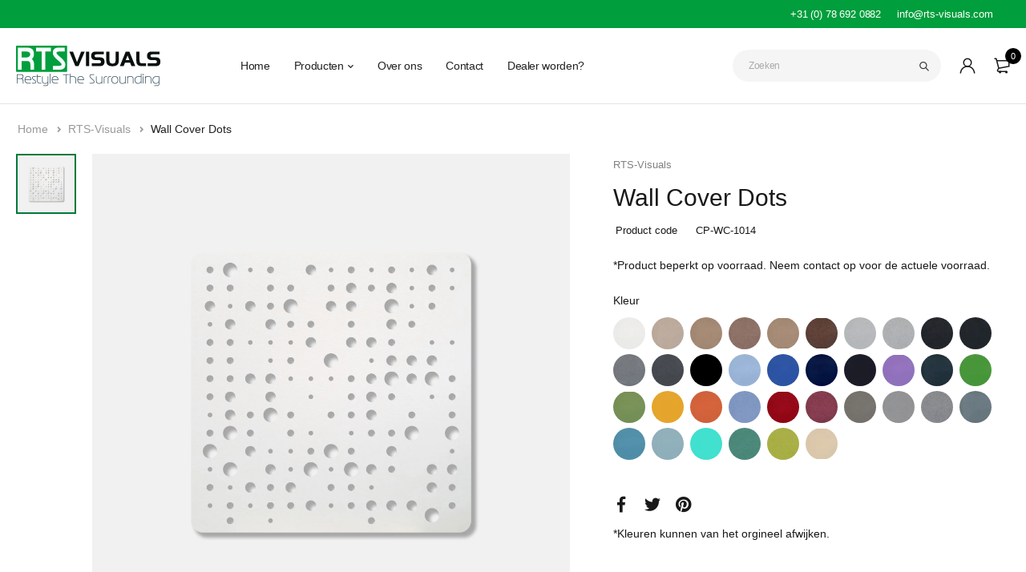

--- FILE ---
content_type: text/html; charset=utf-8
request_url: https://rts-visuals.com/products/wall-cover-dots-2
body_size: 50600
content:
<!DOCTYPE html>
<html class="no-js" lang="nl">

<head>
 <!-- Added by TAPITA SEO SCHEMA-->

<!-- /Added by TAPITA SEO SCHEMA --> 

	<!-- Added by AVADA SEO Suite -->
	









	<!-- /Added by AVADA SEO Suite -->
<!-- starapps_core_start -->
<!-- This code is automatically managed by StarApps Studio -->
<!-- Please contact support@starapps.studio for any help -->
<!-- File location: snippets/starapps-core.liquid -->


    
<!-- starapps_core_end -->

  <meta charset="UTF-8">
  <meta http-equiv="X-UA-Compatible" content="IE=edge,chrome=1">
  <meta name="viewport" content="width=device-width, initial-scale=1.0, maximum-scale=1.0, user-scalable=no" />
  <meta name="theme-color" content="#007939">

  <link rel="preconnect" href="https://cdn.shopify.com" crossorigin>
  <link rel="preconnect" href="https://fonts.shopify.com" crossorigin>
  <link rel="preconnect" href="https://monorail-edge.shopifysvc.com">

  


  



  <link rel="preload" href="//rts-visuals.com/cdn/shop/t/27/assets/base.css?v=11858209354983383031648543905" as="style">
  
  

  
  <link rel="preload" as="font" href="" type="font/woff2" crossorigin>
  
  
  <link rel="preload" as="font" href="" type="font/woff2" crossorigin>
  <link rel="preload" as="font" href="" type="font/woff2" crossorigin>
  
  <link rel="preload" as="font" href="" type="font/woff2" crossorigin>
  <link rel="preload" href="//rts-visuals.com/cdn/shop/t/27/assets/lazysizes.js?v=63098554868324070131648543905" as="script">
  <link rel="preload" href="//rts-visuals.com/cdn/shop/t/27/assets/theme.js?v=4887409227211591091648543905" as="script">
  <link rel="preload" href="//rts-visuals.com/cdn/shop/t/27/assets/Customs.css?2848" as="style 
<link rel="canonical" href="https://rts-visuals.com/products/wall-cover-dots-2"><link rel="shortcut icon" href="//rts-visuals.com/cdn/shop/files/Favicon_c41dd644-3b17-45ec-b1d6-97b2efdf145c_32x32.png?v=1642066348" type="image/png"><title>Wall Cover Dots
&ndash; RTS-Visuals</title><meta name="description" content="Lorem ipsum dolor sit amet, consectetur adipiscing elit, sed do eiusmod tempor incididunt ut labore et dolore magna aliqua. Ut enim ad minim veniam, quis nostrud exercitation ullamco laboris nisi ut aliquip ex ea commodo consequat. Duis aute irure dolor in reprehenderit in voluptate velit esse cillum dolore eu fugiat n"><!-- /snippets/social-meta-tags.liquid -->




<meta property="og:site_name" content="RTS-Visuals">
<meta property="og:url" content="https://rts-visuals.com/products/wall-cover-dots-2">
<meta property="og:title" content="Wall Cover Dots">
<meta property="og:type" content="product">
<meta property="og:description" content="Lorem ipsum dolor sit amet, consectetur adipiscing elit, sed do eiusmod tempor incididunt ut labore et dolore magna aliqua. Ut enim ad minim veniam, quis nostrud exercitation ullamco laboris nisi ut aliquip ex ea commodo consequat. Duis aute irure dolor in reprehenderit in voluptate velit esse cillum dolore eu fugiat n">

  <meta property="og:price:amount" content="0,00">
  <meta property="og:price:currency" content="EUR">

<meta property="og:image" content="http://rts-visuals.com/cdn/shop/products/NF09-001SnowWhite_dddf5eca-7f56-43e7-8c2a-7bfd869da19f_1200x1200.jpg?v=1642671650"><meta property="og:image" content="http://rts-visuals.com/cdn/shop/products/NF09-002PorcelainWhite_15787666-8f46-40c6-acd6-4ba67e439c8a_1200x1200.jpg?v=1642671647"><meta property="og:image" content="http://rts-visuals.com/cdn/shop/products/NF09-003SandBrown_eb542b5b-ac12-405a-904e-b5c28902138b_1200x1200.jpg?v=1642671642">
<meta property="og:image:secure_url" content="https://rts-visuals.com/cdn/shop/products/NF09-001SnowWhite_dddf5eca-7f56-43e7-8c2a-7bfd869da19f_1200x1200.jpg?v=1642671650"><meta property="og:image:secure_url" content="https://rts-visuals.com/cdn/shop/products/NF09-002PorcelainWhite_15787666-8f46-40c6-acd6-4ba67e439c8a_1200x1200.jpg?v=1642671647"><meta property="og:image:secure_url" content="https://rts-visuals.com/cdn/shop/products/NF09-003SandBrown_eb542b5b-ac12-405a-904e-b5c28902138b_1200x1200.jpg?v=1642671642">


<meta name="twitter:card" content="summary_large_image">
<meta name="twitter:title" content="Wall Cover Dots">
<meta name="twitter:description" content="Lorem ipsum dolor sit amet, consectetur adipiscing elit, sed do eiusmod tempor incididunt ut labore et dolore magna aliqua. Ut enim ad minim veniam, quis nostrud exercitation ullamco laboris nisi ut aliquip ex ea commodo consequat. Duis aute irure dolor in reprehenderit in voluptate velit esse cillum dolore eu fugiat n">

  
<style data-shopify>
:root {
    --color-primary: #007939;
    --color-primary-rgb: 0, 121, 57;
    --color-primary-dark: #191919;
    --color-secondary: #f4442e;
    --color-body: #191919;
    --color-alert: #f4442e;
    --color-success: #a8c26e;
    --color-dark: #222;
    --color-light: #f5f5f5;
    --color-grey: #999;
    --color-grey-rgb: 153, 153, 153;
    --color-border: #e1e1e1;
    --color-border-light: #eee;
    --color-border-dark: #444;
    --color-facebook: #3b5998;
    --color-twitter: #1da1f2;
    --color-linkedin: #0073b2;
    --color-email: #dd4b39;
    --color-google: #dd4b39;
    --color-pinterest: #bd081c;
    --color-reddit: #ff4107;
    --color-tumblr: #304e6c;
    --color-vk: #6383a8;
    --color-whatsapp: #3c8a38;
    --color-xing: #1a7576;
    --color-instagram: #3b6994;
    --color-paypal: #1a7576;

    --color-primary-lb7: #009d4a;
    --color-primary-lb20: #00df69;
    --color-primary-lb50: #79ffb8;
    --color-primary-db7: #005528;
    --color-grey-lb30: #e6e6e6;

    --color-secondary-lb7: #f66250;
    --color-secondary-lb10: #f76f5e;
    --color-secondary-db7: #f2260d;

    --color-alert-lb7: #f66250;
    --color-success-lb7: #b7cd87;
    --color-dark-lb7: #343434;--font-stack-first: "system_ui", -apple-system, 'Segoe UI', Roboto, 'Helvetica Neue', 'Noto Sans', 'Liberation Sans', Arial, sans-serif, 'Apple Color Emoji', 'Segoe UI Emoji', 'Segoe UI Symbol', 'Noto Color Emoji';--font-stack-second: "system_ui", -apple-system, 'Segoe UI', Roboto, 'Helvetica Neue', 'Noto Sans', 'Liberation Sans', Arial, sans-serif, 'Apple Color Emoji', 'Segoe UI Emoji', 'Segoe UI Symbol', 'Noto Color Emoji';--font-stack-third: "system_ui", -apple-system, 'Segoe UI', Roboto, 'Helvetica Neue', 'Noto Sans', 'Liberation Sans', Arial, sans-serif, 'Apple Color Emoji', 'Segoe UI Emoji', 'Segoe UI Symbol', 'Noto Color Emoji';
    --soldout-img: url(//rts-visuals.com/cdn/shop/t/27/assets/sold_out.png?v=174504563296916457131648543905);
    --ps-defaultskin-img: url(//rts-visuals.com/cdn/shop/t/27/assets/ps-default-skin.png?v=115405504031309184941648543905);
    --ps-defaultskin-svg: url(//rts-visuals.com/cdn/shop/t/27/assets/ps-default-skin.svg?v=118181495713311880261648543905);
    --ps-preloader: url(//rts-visuals.com/cdn/shop/t/27/assets/ps-preloader.gif?v=77008736554601496081648543907); 

    --border-radius: 55px;

    
  }

  @font-face{font-family:LineAwesome;src:url(//rts-visuals.com/cdn/shop/t/27/assets/line-awesome.eot?v=1.1.&v=31695316361125988431648543905);src:url(//rts-visuals.com/cdn/shop/t/27/assets/line-awesome.eot??v=1.1.%23iefix&v=31695316361125988431648543905) format("embedded-opentype"),url(//rts-visuals.com/cdn/shop/t/27/assets/line-awesome.woff2?v=1.1.&v=174919877857943416171648543905) format("woff2"),url(//rts-visuals.com/cdn/shop/t/27/assets/line-awesome.woff?v=1.1.&v=87146950172109960981648543905) format("woff"),url(//rts-visuals.com/cdn/shop/t/27/assets/line-awesome.ttf?v=1.1.&v=151060040140638498961648543905) format("truetype"),url(//rts-visuals.com/cdn/shop/t/27/assets/line-awesome.svg?v=1.1.%23fa&v=119437685898366552541648543905) format("svg");font-weight:400;font-style:normal}
  @media screen and (-webkit-min-device-pixel-ratio:0){@font-face{font-family:LineAwesome;src:url(//rts-visuals.com/cdn/shop/t/27/assets/line-awesome.svg?v=1.1.%23fa&v=119437685898366552541648543905) format("svg")}}

  @font-face{font-family:"Font Awesome 5 Brands";font-style:normal;font-weight:normal;font-display:auto;src:url(//rts-visuals.com/cdn/shop/t/27/assets/fa-brands-400.eot?v=101195961690094578421648543905);src:url(//rts-visuals.com/cdn/shop/t/27/assets/fa-brands-400.eot?%23iefix&v=101195961690094578421648543905) format("embedded-opentype"),url(//rts-visuals.com/cdn/shop/t/27/assets/fa-brands-400.woff2?v=44304571633839896721648543905) format("woff2"),url(//rts-visuals.com/cdn/shop/t/27/assets/fa-brands-400.woff?v=72560495744286668701648543905) format("woff"),url(//rts-visuals.com/cdn/shop/t/27/assets/fa-brands-400.ttf?v=153001578657139910271648543905) format("truetype"),url(//rts-visuals.com/cdn/shop/t/27/assets/fa-brands-400.svg%23fontawesome?2848) format("svg")}
  @font-face{font-family:"Font Awesome 5 Free";font-style:normal;font-weight:400;font-display:auto;src:url(//rts-visuals.com/cdn/shop/t/27/assets/fa-regular-400.eot?v=116137177111303773181648543905);src:url(//rts-visuals.com/cdn/shop/t/27/assets/fa-regular-400.eot?%23iefix&v=116137177111303773181648543905) format("embedded-opentype"),url(//rts-visuals.com/cdn/shop/t/27/assets/fa-regular-400.woff2?v=124727275891872613041648543905) format("woff2"),url(//rts-visuals.com/cdn/shop/t/27/assets/fa-regular-400.woff?v=171305702621079607561648543905) format("woff"),url(//rts-visuals.com/cdn/shop/t/27/assets/fa-regular-400.ttf?v=47073169148491185721648543905) format("truetype"),url(//rts-visuals.com/cdn/shop/t/27/assets/fa-regular-400.svg%23fontawesome?2848) format("svg")}
  @font-face{font-family:"Font Awesome 5 Free";font-style:normal;font-weight:900;font-display:auto;src:url(//rts-visuals.com/cdn/shop/t/27/assets/fa-solid-900.eot?v=123824777376635595301648543905);src:url(//rts-visuals.com/cdn/shop/t/27/assets/fa-solid-900.eot?%23iefix&v=123824777376635595301648543905) format("embedded-opentype"),url(//rts-visuals.com/cdn/shop/t/27/assets/fa-solid-900.woff2?v=142732431838986078751648543905) format("woff2"),url(//rts-visuals.com/cdn/shop/t/27/assets/fa-solid-900.woff?v=52465312539021087281648543905) format("woff"),url(//rts-visuals.com/cdn/shop/t/27/assets/fa-solid-900.ttf?v=133373312047225198231648543905) format("truetype"),url(//rts-visuals.com/cdn/shop/t/27/assets/fa-solid-900.svg%23fontawesome?2848) format("svg")}	  
  
  @font-face{font-family:'fastor-icons';src:url(//rts-visuals.com/cdn/shop/t/27/assets/fastor-icons.eot?70233707&v=111855059284042769611648543905);src:url(//rts-visuals.com/cdn/shop/t/27/assets/fastor-icons.eot?70233707%23iefix&v=111855059284042769611648543905) format("embedded-opentype"),url(//rts-visuals.com/cdn/shop/t/27/assets/fastor-icons.woff2?70233707&v=99779989161894220771648543905) format("woff2"),url(//rts-visuals.com/cdn/shop/t/27/assets/fastor-icons.woff?70233707&v=11981914284508399751648543905) format("woff"),url(//rts-visuals.com/cdn/shop/t/27/assets/fastor-icons.ttf?70233707&v=90630083239344109691648543905) format("truetype"),url(//rts-visuals.com/cdn/shop/t/27/assets/fastor-icons.svg?70233707%23fastor-icons&v=130584186162490643341648543905) format("svg");font-weight:normal;font-style:normal}
  @font-face{font-family:'fastor';src:url(//rts-visuals.com/cdn/shop/t/27/assets/fastor.eot?70233707&v=22802137241161394131648543905);src:url(//rts-visuals.com/cdn/shop/t/27/assets/fastor.eot?70233707%23iefix&v=22802137241161394131648543905) format("embedded-opentype"),url(//rts-visuals.com/cdn/shop/t/27/assets/fastor.woff2?70233707&v=132046698554951827741648543905) format("woff2"),url(//rts-visuals.com/cdn/shop/t/27/assets/fastor.woff?70233707&v=83774505055951707481648543905) format("woff"),url(//rts-visuals.com/cdn/shop/t/27/assets/fastor.ttf?70233707&v=33165590304734595201648543905) format("truetype"),url(//rts-visuals.com/cdn/shop/t/27/assets/fastor.svg?70233707%23fastor-icons&v=87983131105011964291648543905) format("svg");font-weight:normal;font-style:normal}
</style>


  <script>
    window.performance.mark('debut:theme_stylesheet_loaded.start');

    function onLoadStylesheet() {
      performance.mark('debut:theme_stylesheet_loaded.end');
      performance.measure('debut:theme_stylesheet_loaded', 'debut:theme_stylesheet_loaded.start', 'debut:theme_stylesheet_loaded.end');

      var url = "//rts-visuals.com/cdn/shop/t/27/assets/base.css?v=11858209354983383031648543905";
      var link = document.querySelector('link[href="' + url + '"]');
      link.loaded = true;
      link.dispatchEvent(new Event('load'));
                                                                
      
                                                               
    }

    var loadScriptAsync = function(lib){
        return new Promise((resolve, reject) => {
        if(lib.state == 1) {
            resolve('JS already loaded.');
            return;
        }

        var tag = document.createElement('script');
        tag.src = lib.src;
        tag.async = true;
        lib.state = 1;
        tag.onload = () => {
            resolve();
        };
        var firstScriptTag = document.getElementsByTagName('script')[0];
        firstScriptTag.parentNode.insertBefore(tag, firstScriptTag);
        });
    }
  </script>

  <link rel="stylesheet" href="//rts-visuals.com/cdn/shop/t/27/assets/base.css?v=11858209354983383031648543905" type="text/css" media="print" onload="this.media='all';onLoadStylesheet()">
                                                                                                                                   
       
                                                                                                                                       
  <link rel="stylesheet" href="//rts-visuals.com/cdn/shop/t/27/assets/Custom.css?v=8122494519341504841728296401" type="text/css" media="print" onload="this.media='all';onLoadStylesheet()"> 

  
  <link rel="stylesheet" href="//rts-visuals.com/cdn/shop/t/27/assets/vendors.css?v=163572846406294352791648543905" type="text/css" media="print" onload="this.media='all'">
  

  
  <link rel="stylesheet" href="//rts-visuals.com/cdn/shop/t/27/assets/theme.css?v=5555642902874552411702032866" type="text/css" media="print" onload="this.media='all'">
  
  
  <style>
    
    
    
    
    
    
    
    
    
    
    
  </style>
  <style>
   /* .loading-overlay{position:fixed;top:0;right:0;bottom:0;left:0;transition:all .3s ease-in-out;background:#fff;opacity:1;visibility:visible;z-index:999999}.loaded>.loading-overlay{opacity:0;visibility:hidden}div.pldr-container{display:flex;justify-content:center;align-items:center;height:100%}div.pldr-container>div{width:10px;height:10px;border-radius:100%;margin:10px;background-image:linear-gradient(145deg,rgba(255,255,255,.5) 0,rgba(0,0,0,0) 100%);animation:pldr-bounce 1.5s .25s linear infinite}div.pldr-container>div.pldr-first{background-color:var(--color-primary)}div.pldr-container>div.pldr-second{background-color:var(--color-primary-lb7);animation-delay:.1s}div.pldr-container>div.pldr-third{background-color:var(--color-grey);animation-delay:.2s}div.pldr-container>div.pldr-fourth{background-color:var(--color-dark);animation-delay:.3s}@keyframes pldr-bounce{0%,100%,50%{transform:scale(1);filter:blur(0)}25%{transform:scale(.6);filter:blur(1px)}75%{filter:blur(1px);transform:scale(1.4)}}*/
  
      </style>
  <script>
    var theme = {
      breakpoints: {
        medium: 750,
        large: 990,
        widescreen: 1400
      },
      strings: {
        onlyLeft:"Haast je! Nog maar {{ count }} op voorraad.",
        addToCart: "In winkelwagen",
        addToCartType: "In winkelwagen",
        soldOut: "Uitverkocht",
        unavailable: "Niet beschikbaar",
        inStock: "op voorraad",
        regularPrice: "Normale prijs",
        salePrice: "Aanbiedingsprijs",
        sale: "Aanbieding",
        fromLowestPrice: "van [price]",
        vendor: "Verkoper",
        showMore: "Laat meer zien",
        showLess: "Laat minder zien",
        searchFor: "Zoeken naar",
        searchSubmit: "Indienen",
        searchMore: "Zoek naar meer...",
        addressError: "Fout bij het opzoeken van dat adres",
        addressNoResults: "Geen resultaten voor dat adres",
        addressQueryLimit: "Je hebt de gebruikslimiet van de Google API overschreden. Overweeg een upgrade naar een \u003ca href=\"https:\/\/developers.google.com\/maps\/premium\/usage-limits\"\u003ePremium-pakket\u003c\/a\u003e.",
        authError: "Er is een probleem opgetreden bij het verifiëren van je Google Maps-account.",
        newWindow: "Opent in een nieuw venster.",
        external: "Opent externe website.",
        newWindowExternal: "Opent externe website in een nieuw venster.",
        removeLabel: "[product] verwijderen",
        update: "Bijwerken",
        quantity: "Aantal",
        discountedTotal: "Totale korting",
        regularTotal: "Totaal normaal",
        priceColumn: "Zie kolom Prijs voor kortingsdetails.",
        quantityMinimumMessage: "Hoeveelheid moet 1 of meer zijn",
        cartEmpty: "Je winkelwagen is leeg.",
        cartError: "Er is een fout opgetreden bij het bijwerken van je winkelwagen. Probeer het opnieuw.",
        cartSuccess: "Succesvol toegevoegd.",
        cartView: "Bekijk winkelwagen",
        removedItemMessage: "\u003cspan class=\"cart__removed-product-details\"\u003e([quantity]) [link]\u003c\/span\u003e uit je winkelwagen verwijderd.",
        unitPrice: "Eenheidsprijs",
        unitPriceSeparator: "per",
        oneCartCount: "1 artikel",
        otherCartCount: "[count] artikelen",
        quantityLabel: "Aantal: [count]",
        products: "Producten",
        loading: "Laden",
        number_of_results: "[result_number] van [results_count]",
        number_of_results_found: "[results_count] resultaten gevonden",
        one_result_found: "1 resultaat gevonden",
        compareLimit:"U kunt maximaal 20 producten toevoegen.",
        wishlistAdded:"Product succesvol toegevoegd.",
        wishlistRemoved:"Product succesvol verwijderd.",
        groupedProductsAdded:"Artikelen toevoegen aan uw winkelwagen!",
        rateStartAt:"Tarieven beginnen bij",
        doNotShip:"Wij verzenden niet naar deze bestemming.",
        errorCountry:"Fout: land wordt niet ondersteund."},
      moneyFormat: "\u003cspan class=dualPrice\u003e€{{amount_with_comma_separator}}\u003c\/span\u003e",
      moneyFormatWithCurrency: "\u003cspan class=dualPrice\u003e€{{amount_with_comma_separator}} EUR\u003c\/span\u003e",
      settings: {
        predictiveSearchEnabled: true,
        predictiveSearchShowPrice: true,
        predictiveSearchShowVendor: true
      },
      addToCartType: "minicart",
      stylesheet: "//rts-visuals.com/cdn/shop/t/27/assets/base.css?v=11858209354983383031648543905",
      sstylesheet: "//rts-visuals.com/cdn/shop/t/27/assets/Custom.css?v=8122494519341504841728296401", 	
      libs: {
        psearch: {
          src: "//rts-visuals.com/cdn/shop/t/27/assets/ll.prs.js?v=183626256303010807671648543905",
          state: 0
        }
      } 
    }

    document.documentElement.className = document.documentElement.className.replace('no-js', 'js');
  </script><script type="text/javascript">
    var roar_api = {
      main_info: {
        theme_id: '18389593',
        owner_email: 'Sales@rts-visuals.com',
        shop: 'rts-visuals.myshopify.com',
        domain: 'rts-visuals.myshopify.com',
        rdomain: 'rts-visuals.com',
        license: 'xjjpyuwvqxpnnnrvrnwtkswlqkqkmkont'
      }
    };
  </script><script src="//rts-visuals.com/cdn/shop/t/27/assets/vendors.js?v=21241798146408968031648543905" defer="defer"></script>
  
  
  <script src="//rts-visuals.com/cdn/shop/t/27/assets/photoswipe.min.js?v=177357196404971690221648543905" defer="defer"></script>
  <script src="//rts-visuals.com/cdn/shop/t/27/assets/photoswipe-ui-default.min.js?v=97623706128145982451648543905" defer="defer"></script>
  

  
  <script src="//rts-visuals.com/cdn/shop/t/27/assets/sticky.min.js?v=139376226868247282041648543905" defer="defer"></script>
  
  <script src="//rts-visuals.com/cdn/shop/t/27/assets/lazysizes.js?v=63098554868324070131648543905" defer="defer"></script>
  <script src="//rts-visuals.com/cdn/shop/t/27/assets/theme.js?v=4887409227211591091648543905" defer="defer"></script>

  <script type="text/javascript">
    if (window.MSInputMethodContext && document.documentMode) {
      var scripts = document.getElementsByTagName('script')[0];
      var polyfill = document.createElement("script");
      polyfill.defer = true;
      polyfill.src = "//rts-visuals.com/cdn/shop/t/27/assets/ie11CustomProperties.min.js?v=146208399201472936201648543905";

      scripts.parentNode.insertBefore(polyfill, scripts);
    }
  </script>

  
<script>window.performance && window.performance.mark && window.performance.mark('shopify.content_for_header.start');</script><meta id="shopify-digital-wallet" name="shopify-digital-wallet" content="/50671583406/digital_wallets/dialog">
<link rel="alternate" type="application/json+oembed" href="https://rts-visuals.com/products/wall-cover-dots-2.oembed">
<script async="async" src="/checkouts/internal/preloads.js?locale=nl-NL"></script>
<script id="shopify-features" type="application/json">{"accessToken":"2368fc498a6ed38c977343556831b090","betas":["rich-media-storefront-analytics"],"domain":"rts-visuals.com","predictiveSearch":true,"shopId":50671583406,"locale":"nl"}</script>
<script>var Shopify = Shopify || {};
Shopify.shop = "rts-visuals.myshopify.com";
Shopify.locale = "nl";
Shopify.currency = {"active":"EUR","rate":"1.0"};
Shopify.country = "NL";
Shopify.theme = {"name":"RTS-Visuals.com\/main","id":129066860718,"schema_name":"Fastor","schema_version":"5.2","theme_store_id":null,"role":"main"};
Shopify.theme.handle = "null";
Shopify.theme.style = {"id":null,"handle":null};
Shopify.cdnHost = "rts-visuals.com/cdn";
Shopify.routes = Shopify.routes || {};
Shopify.routes.root = "/";</script>
<script type="module">!function(o){(o.Shopify=o.Shopify||{}).modules=!0}(window);</script>
<script>!function(o){function n(){var o=[];function n(){o.push(Array.prototype.slice.apply(arguments))}return n.q=o,n}var t=o.Shopify=o.Shopify||{};t.loadFeatures=n(),t.autoloadFeatures=n()}(window);</script>
<script id="shop-js-analytics" type="application/json">{"pageType":"product"}</script>
<script defer="defer" async type="module" src="//rts-visuals.com/cdn/shopifycloud/shop-js/modules/v2/client.init-shop-cart-sync_BHF27ruw.nl.esm.js"></script>
<script defer="defer" async type="module" src="//rts-visuals.com/cdn/shopifycloud/shop-js/modules/v2/chunk.common_Dwaf6e9K.esm.js"></script>
<script type="module">
  await import("//rts-visuals.com/cdn/shopifycloud/shop-js/modules/v2/client.init-shop-cart-sync_BHF27ruw.nl.esm.js");
await import("//rts-visuals.com/cdn/shopifycloud/shop-js/modules/v2/chunk.common_Dwaf6e9K.esm.js");

  window.Shopify.SignInWithShop?.initShopCartSync?.({"fedCMEnabled":true,"windoidEnabled":true});

</script>
<script>(function() {
  var isLoaded = false;
  function asyncLoad() {
    if (isLoaded) return;
    isLoaded = true;
    var urls = ["https:\/\/cdn.shopify.com\/s\/files\/1\/0184\/4255\/1360\/files\/whatsapp.v4.min.js?v=1619741782\u0026shop=rts-visuals.myshopify.com","https:\/\/cdn.shopify.com\/s\/files\/1\/0184\/4255\/1360\/files\/font.min.js?v=1616130241\u0026shop=rts-visuals.myshopify.com","https:\/\/cdn.shopify.com\/s\/files\/1\/0184\/4255\/1360\/files\/scrollup.min.js?v=1616292710\u0026shop=rts-visuals.myshopify.com","https:\/\/cdn.shopify.com\/s\/files\/1\/0184\/4255\/1360\/files\/trust.min.js?v=1620977126\u0026shop=rts-visuals.myshopify.com","\/\/cdn.shopify.com\/proxy\/899c14dfcb84a92ca773a0bc75d06f27442044bb9f9a6117c81858f89f53721a\/storage.googleapis.com\/singleton-software-bucket\/dualprice\/prod\/dualPrice_v4.js?shop=rts-visuals.myshopify.com\u0026sp-cache-control=cHVibGljLCBtYXgtYWdlPTkwMA","https:\/\/chimpstatic.com\/mcjs-connected\/js\/users\/70ad7c46e100022b1e3790d08\/05750f01252309df791072851.js?shop=rts-visuals.myshopify.com"];
    for (var i = 0; i < urls.length; i++) {
      var s = document.createElement('script');
      s.type = 'text/javascript';
      s.async = true;
      s.src = urls[i];
      var x = document.getElementsByTagName('script')[0];
      x.parentNode.insertBefore(s, x);
    }
  };
  if(window.attachEvent) {
    window.attachEvent('onload', asyncLoad);
  } else {
    window.addEventListener('load', asyncLoad, false);
  }
})();</script>
<script id="__st">var __st={"a":50671583406,"offset":3600,"reqid":"7433b756-2f70-447c-9e92-d1253899be69-1768602977","pageurl":"rts-visuals.com\/products\/wall-cover-dots-2","u":"3415fcd7715a","p":"product","rtyp":"product","rid":7522685321390};</script>
<script>window.ShopifyPaypalV4VisibilityTracking = true;</script>
<script id="captcha-bootstrap">!function(){'use strict';const t='contact',e='account',n='new_comment',o=[[t,t],['blogs',n],['comments',n],[t,'customer']],c=[[e,'customer_login'],[e,'guest_login'],[e,'recover_customer_password'],[e,'create_customer']],r=t=>t.map((([t,e])=>`form[action*='/${t}']:not([data-nocaptcha='true']) input[name='form_type'][value='${e}']`)).join(','),a=t=>()=>t?[...document.querySelectorAll(t)].map((t=>t.form)):[];function s(){const t=[...o],e=r(t);return a(e)}const i='password',u='form_key',d=['recaptcha-v3-token','g-recaptcha-response','h-captcha-response',i],f=()=>{try{return window.sessionStorage}catch{return}},m='__shopify_v',_=t=>t.elements[u];function p(t,e,n=!1){try{const o=window.sessionStorage,c=JSON.parse(o.getItem(e)),{data:r}=function(t){const{data:e,action:n}=t;return t[m]||n?{data:e,action:n}:{data:t,action:n}}(c);for(const[e,n]of Object.entries(r))t.elements[e]&&(t.elements[e].value=n);n&&o.removeItem(e)}catch(o){console.error('form repopulation failed',{error:o})}}const l='form_type',E='cptcha';function T(t){t.dataset[E]=!0}const w=window,h=w.document,L='Shopify',v='ce_forms',y='captcha';let A=!1;((t,e)=>{const n=(g='f06e6c50-85a8-45c8-87d0-21a2b65856fe',I='https://cdn.shopify.com/shopifycloud/storefront-forms-hcaptcha/ce_storefront_forms_captcha_hcaptcha.v1.5.2.iife.js',D={infoText:'Beschermd door hCaptcha',privacyText:'Privacy',termsText:'Voorwaarden'},(t,e,n)=>{const o=w[L][v],c=o.bindForm;if(c)return c(t,g,e,D).then(n);var r;o.q.push([[t,g,e,D],n]),r=I,A||(h.body.append(Object.assign(h.createElement('script'),{id:'captcha-provider',async:!0,src:r})),A=!0)});var g,I,D;w[L]=w[L]||{},w[L][v]=w[L][v]||{},w[L][v].q=[],w[L][y]=w[L][y]||{},w[L][y].protect=function(t,e){n(t,void 0,e),T(t)},Object.freeze(w[L][y]),function(t,e,n,w,h,L){const[v,y,A,g]=function(t,e,n){const i=e?o:[],u=t?c:[],d=[...i,...u],f=r(d),m=r(i),_=r(d.filter((([t,e])=>n.includes(e))));return[a(f),a(m),a(_),s()]}(w,h,L),I=t=>{const e=t.target;return e instanceof HTMLFormElement?e:e&&e.form},D=t=>v().includes(t);t.addEventListener('submit',(t=>{const e=I(t);if(!e)return;const n=D(e)&&!e.dataset.hcaptchaBound&&!e.dataset.recaptchaBound,o=_(e),c=g().includes(e)&&(!o||!o.value);(n||c)&&t.preventDefault(),c&&!n&&(function(t){try{if(!f())return;!function(t){const e=f();if(!e)return;const n=_(t);if(!n)return;const o=n.value;o&&e.removeItem(o)}(t);const e=Array.from(Array(32),(()=>Math.random().toString(36)[2])).join('');!function(t,e){_(t)||t.append(Object.assign(document.createElement('input'),{type:'hidden',name:u})),t.elements[u].value=e}(t,e),function(t,e){const n=f();if(!n)return;const o=[...t.querySelectorAll(`input[type='${i}']`)].map((({name:t})=>t)),c=[...d,...o],r={};for(const[a,s]of new FormData(t).entries())c.includes(a)||(r[a]=s);n.setItem(e,JSON.stringify({[m]:1,action:t.action,data:r}))}(t,e)}catch(e){console.error('failed to persist form',e)}}(e),e.submit())}));const S=(t,e)=>{t&&!t.dataset[E]&&(n(t,e.some((e=>e===t))),T(t))};for(const o of['focusin','change'])t.addEventListener(o,(t=>{const e=I(t);D(e)&&S(e,y())}));const B=e.get('form_key'),M=e.get(l),P=B&&M;t.addEventListener('DOMContentLoaded',(()=>{const t=y();if(P)for(const e of t)e.elements[l].value===M&&p(e,B);[...new Set([...A(),...v().filter((t=>'true'===t.dataset.shopifyCaptcha))])].forEach((e=>S(e,t)))}))}(h,new URLSearchParams(w.location.search),n,t,e,['guest_login'])})(!0,!0)}();</script>
<script integrity="sha256-4kQ18oKyAcykRKYeNunJcIwy7WH5gtpwJnB7kiuLZ1E=" data-source-attribution="shopify.loadfeatures" defer="defer" src="//rts-visuals.com/cdn/shopifycloud/storefront/assets/storefront/load_feature-a0a9edcb.js" crossorigin="anonymous"></script>
<script data-source-attribution="shopify.dynamic_checkout.dynamic.init">var Shopify=Shopify||{};Shopify.PaymentButton=Shopify.PaymentButton||{isStorefrontPortableWallets:!0,init:function(){window.Shopify.PaymentButton.init=function(){};var t=document.createElement("script");t.src="https://rts-visuals.com/cdn/shopifycloud/portable-wallets/latest/portable-wallets.nl.js",t.type="module",document.head.appendChild(t)}};
</script>
<script data-source-attribution="shopify.dynamic_checkout.buyer_consent">
  function portableWalletsHideBuyerConsent(e){var t=document.getElementById("shopify-buyer-consent"),n=document.getElementById("shopify-subscription-policy-button");t&&n&&(t.classList.add("hidden"),t.setAttribute("aria-hidden","true"),n.removeEventListener("click",e))}function portableWalletsShowBuyerConsent(e){var t=document.getElementById("shopify-buyer-consent"),n=document.getElementById("shopify-subscription-policy-button");t&&n&&(t.classList.remove("hidden"),t.removeAttribute("aria-hidden"),n.addEventListener("click",e))}window.Shopify?.PaymentButton&&(window.Shopify.PaymentButton.hideBuyerConsent=portableWalletsHideBuyerConsent,window.Shopify.PaymentButton.showBuyerConsent=portableWalletsShowBuyerConsent);
</script>
<script data-source-attribution="shopify.dynamic_checkout.cart.bootstrap">document.addEventListener("DOMContentLoaded",(function(){function t(){return document.querySelector("shopify-accelerated-checkout-cart, shopify-accelerated-checkout")}if(t())Shopify.PaymentButton.init();else{new MutationObserver((function(e,n){t()&&(Shopify.PaymentButton.init(),n.disconnect())})).observe(document.body,{childList:!0,subtree:!0})}}));
</script>
<script id='scb4127' type='text/javascript' async='' src='https://rts-visuals.com/cdn/shopifycloud/privacy-banner/storefront-banner.js'></script>
<script>window.performance && window.performance.mark && window.performance.mark('shopify.content_for_header.end');</script>
<script src="//rts-visuals.com/cdn/shop/t/27/assets/ets_cf_config.js?v=80979846552656256691648543905" type="text/javascript"></script>

 
 <link rel="stylesheet" href="https://cdn.shopify.com/s/files/1/0184/4255/1360/files/legal.v4.scss.css?v=1645191235" media="print" onload="this.media='all'">
<script>
  (function() {
    const metafields = {
      "shop": "rts-visuals.myshopify.com",
      "settings": {"enabled":"1","param":{"message":"Op alle met ons gesloten overeenkomsten zijn van toepassing de Algemene Webwinkelvoorwaarden 2020 van RTS-Visuals.\u003cbr\u003e\u003c\/br\u003e U kunt deze algemene voorwaarden raadplegen, opslaan en\/of afdrukken door op onderstaande hyperlink te klikken. \r\n\u003cbr\u003e\u003c\/br\u003e\r\nDaarnaast kunt u onze algemene voorwaarden op een later tijdstip nogmaals raadplegen via onze website. \r\n\u003cbr\u003e\u003c\/br\u003e\r\n{link}\r\n\u003cbr\u003e\u003c\/br\u003e\r\n{link-1648543191157}\r\n\u003cbr\u003e\u003c\/br\u003e\r\n{link-1648536022827} ","error_message":"Ga akkoord met de algemene voorwaarden voordat u een aankoop doet!","error_display":"after","greeting":{"enabled":"1","message":"Ga alstublieft akkoord met de algemene voorwaarden van RTS-Visuals!","delay":"10"},"link_order":["link","link-1648536022827","link-1648543191157"],"links":{"link":{"label":"Algemene voorwaarden consument","target":"_blank","url":"https:\/\/rts-visuals.com\/pages\/algemene-voorwaarden-consument","policy":"terms-of-service"},"link-1648536022827":{"label":"Een PDF-reader kan hier gedownload worden.","target":"_blank","url":"https:\/\/get.adobe.com\/nl\/reader\/","policy":"terms-of-service"},"link-1648543191157":{"label":"Algemene voorwaarden zakelijk","target":"_blank","url":"https:\/\/rts-visuals.com\/pages\/algemene-voorwaarden-zakelijk","policy":"terms-of-service"}},"force_enabled":"0","optional":"0","optional_message_enabled":"0","optional_message_value":"Thank you! The page will be moved to the checkout page.","optional_checkbox_hidden":"0","time_enabled":"1","time_label":"Agreed to the Terms and Conditions on","checkbox":"4"},"popup":{"title":"Terms and Conditions","width":"600","button":"Process to Checkout","icon_color":"#197bbd"},"style":{"checkbox":{"size":"20","color":"#007939"},"message":{"font":"inherit","size":"14","customized":{"enabled":"1","color":"#212b36","accent":"#007939","error":"#de3618"},"align":"center","padding":{"top":"0","right":"0","bottom":"50","left":"0"}}},"only1":"true","installer":[]},
      "moneyFormat": "\u003cspan class=dualPrice\u003e€{{amount_with_comma_separator}}\u003c\/span\u003e"
    };
    !function(){"use strict";void 0===Element.prototype.getEventListeners&&(Element.prototype.__addEventListener=Element.prototype.addEventListener,Element.prototype.__removeEventListener=Element.prototype.removeEventListener,Element.prototype.addEventListener=function(e,t,n=!1){this.__addEventListener(e,t,n),this.eventListenerList||(this.eventListenerList={}),this.eventListenerList[e]||(this.eventListenerList[e]=[]),this.eventListenerList[e].push({type:e,listener:t,useCapture:n})},Element.prototype.removeEventListener=function(e,t,n=!1){this.__removeEventListener(e,t,n),this.eventListenerList||(this.eventListenerList={}),this.eventListenerList[e]||(this.eventListenerList[e]=[]);for(let o=0;o<this.eventListenerList[e].length;o++)if(this.eventListenerList[e][o].listener===t&&this.eventListenerList[e][o].useCapture===n){this.eventListenerList[e].splice(o,1);break}0==this.eventListenerList[e].length&&delete this.eventListenerList[e]},Element.prototype.getEventListeners=function(e){return this.eventListenerList||(this.eventListenerList={}),void 0===e?this.eventListenerList:this.eventListenerList[e]})}(),window.roarJs=window.roarJs||{},roarJs.Legal=function(){const e={id:"legal",shop:null,settings:{},jQuery:null,fonts:[],editor:{enabled:!1,selector:"#theme-editor__checkbox"},installer:{enabled:!1},pointer:{},selectors:{checkout:'[name="checkout"], [name="goto_pp"], [name="goto_gc"], [href*="/checkout"], .rale-button--checkout',dynamic:'[data-shopify="payment-button"], [data-shopify="dynamic-checkout-cart"]',form:'form[action="/checkout"]',update:'[name="update"]',widget:".rale-widget",checkbox:'.rale-widget .rale-checkbox input[type="checkbox"]',nopopup:".rale-nopopup",policy:".rale-policy",error:".rale-widget .rale-error",greeting:".rale-widget .rale-greeting",modal:"rale-modal",modal_close:"rale-modal-close"},classes:{hidden:"rale-dynamic--hidden",invisible:"rale-checkout--invisible"},cssUrl:"https://cdn.shopify.com/s/files/1/0184/4255/1360/files/legal.v4.scss.css?v=1645191235",installerUrl:"https://cdn.shopify.com/s/files/1/0184/4255/1360/files/legal-installer.min.js?v=1606279593"};function t(e,t){for(let t=0;t<document.styleSheets.length;t++)if(document.styleSheets[t].href==e)return!1;const n=document.getElementsByTagName("head")[0],o=document.createElement("link");o.type="text/css",o.rel="stylesheet",o.readyState?o.onreadystatechange=function(){"loaded"!=o.readyState&&"complete"!=o.readyState||(o.onreadystatechange=null,t&&t())}:o.onload=function(){t&&t()},o.href=e,n.appendChild(o)}function n(){e.settings.enabled="1"}function o(){return"undefined"==typeof roarJsAdmin?!!e.shop||(e.shop=metafields.shop,e.settings=metafields.settings,!0):(e.editor.enabled=!0,e.shop=roarJsAdmin.Config.shop,e.settings=roarJsAdmin.Config.settings,n(),!0)}function s(e,t){!function(e,t){const n=XMLHttpRequest.prototype.open;XMLHttpRequest.prototype.open=function(o,s){this.addEventListener("load",function(){!e.some(function(e){return s.indexOf(e)>-1})||""!==this.responseType&&"text"!==this.responseType||t(this.responseText)}),n.apply(this,arguments)}}(e,t),function(e,t){"undefined"!=typeof jQuery&&jQuery(document).ajaxSuccess(function(n,o,s){const i=s.url;e.some(function(e){return i.indexOf(e)>-1})&&t(o.responseText)})}(e,t),function(e,t){const n=window.fetch;window.fetch=function(){const e=n.apply(this,arguments);return e.then(function(e){const t=new CustomEvent("raleFetchEnd",{view:document,bubbles:!0,cancelable:!1,detail:{response:e.clone()}});document.dispatchEvent(t)}),e},document.addEventListener("raleFetchEnd",function(n){const o=n.detail.response;if(200!==o.status)return;const s=o.url;e.some(function(e){return s.indexOf(e)>-1})&&t(o.json())})}(e,t)}function i(){const{selectors:t}=e;let n=!1;return document.querySelectorAll(t.checkbox).forEach(e=>{(function(e){const t=e.getBoundingClientRect(),n=window.innerWidth||document.documentElement.clientWidth,o=window.innerHeight||document.documentElement.clientHeight,s=function(e,t){return document.elementFromPoint(e,t)};return!(t.right<0||t.bottom<0||t.left>n||t.top>o)&&(e.contains(s(t.left,t.top))||e.contains(s(t.right,t.top))||e.contains(s(t.right,t.bottom))||e.contains(s(t.left,t.bottom))||e.parentNode.contains(s(t.left,t.top))||e.parentNode.contains(s(t.right,t.top))||e.parentNode.contains(s(t.right,t.bottom))||e.parentNode.contains(s(t.left,t.bottom)))})(e)&&(n=!0)}),n}function r(t){const{selectors:n}=e;let o=!1;if(s="/cart",window.location.href.indexOf(s)>-1){const e=t.closest("form");e&&e.querySelector(n.widget)&&(o=!0)}var s;return o}function l(t,n){const{classes:o,pointer:s}=e;if(n=n||window.event,void 0!==window.pageXOffset?(s.pageX=n.pageX-window.pageXOffset,s.pageY=n.pageY-window.pageYOffset):(s.pageX=n.pageX-document.documentElement.scrollLeft,s.pageY=n.pageY-document.documentElement.scrollTop),isNaN(s.pageX)||isNaN(s.pageY))s.target=t;else{const e=t.classList.contains(o.hidden);e&&t.classList.remove(o.hidden);const n=document.elementFromPoint(s.pageX,s.pageY);n&&(s.target=n),e&&t.classList.add(o.hidden)}}function a(t){const{id:n,classes:o,title:s,body:i,styles:r}=t;let l=document.getElementById(n);if(null!=l&&l.remove(),(l=document.createElement("div")).id=n,l.classList="rale-modal",l.innerHTML=`<div class="rale-modal-inner">\n<div class="rale-modal-header"><div class="rale-modal-title">${s}</div><div class="rale-modal-close"><svg viewBox="0 0 20 20"><path d="M11.414 10l6.293-6.293a.999.999 0 1 0-1.414-1.414L10 8.586 3.707 2.293a.999.999 0 1 0-1.414 1.414L8.586 10l-6.293 6.293a.999.999 0 1 0 1.414 1.414L10 11.414l6.293 6.293a.997.997 0 0 0 1.414 0 .999.999 0 0 0 0-1.414L11.414 10z" fill-rule="evenodd"></path></svg></div></div>\n<div class="rale-modal-bodyWrapper"><div class="rale-modal-body" data-scrollable>${i}</div></div>\n</div><div class="rale-modal-overlay"></div>`,o&&o.length>0&&l.classList.add(o),r&&Object.keys(r).length>0)for(const[e,t]of Object.entries(r))l.style.setProperty(e,t);return w(l),document.body.classList.add("rale-modal--opened"),document.body.appendChild(l),function(t){t.querySelectorAll(".rale-modal-close, .rale-modal-overlay").forEach(e=>{e.addEventListener("click",e=>{const t=e.currentTarget.closest(".rale-modal");c(t.getAttribute("id"))})}),document.querySelectorAll(".rale-modal-button").forEach(t=>{t.addEventListener("click",t=>{const n=t.currentTarget.closest(".rale-modal");n.classList.add("rale-modal--checked"),setTimeout(function(){const{pointer:{target:t}}=e;if(t)if("FORM"==t.tagName)t.submit();else try{t.click()}catch(e){const n=t.closest('[role="button"]');n&&n.click()}},500),setTimeout(function(){c(n.getAttribute("id")),m()},1e3)})})}(l),l}function c(e){const t=document.getElementById(e);if(null!=t&&t.remove(),0===document.querySelectorAll(".rale-modal").length){document.querySelector("body").classList.remove("rale-modal--opened")}}function d(t){const{selectors:n}=e;return!!t.closest(n.nopopup)}function u(t){const{classes:n,pointer:{target:o}}=e;let s=!0;if(t.classList.contains(n.hidden)&&(s=!1,o)){const e=o.getEventListeners("click"),t=o.closest("[class*=shopify-payment-button__]");(void 0!==e||t)&&(s=!0)}return s}function p(){const{settings:{param:t,popup:n,style:o}}=e,s=b();s.querySelector('input[type="checkbox"]').removeAttribute("checked");const i=s.querySelector(".rale-greeting");null!==i&&(i.classList.remove("rale-greeting--bottom"),i.classList.add("rale-greeting--top"));const r=n.title.length>0?n.title:"Terms and Conditions";let l=`<svg xmlns="http://www.w3.org/2000/svg" viewBox="0 0 37 37" class="rale-checkmark"><path class="rale-checkmark--circle" d="M30.5,6.5L30.5,6.5c6.6,6.6,6.6,17.4,0,24l0,0c-6.6,6.6-17.4,6.6-24,0l0,0c-6.6-6.6-6.6-17.4,0-24l0,0C13.1-0.2,23.9-0.2,30.5,6.5z"></path><polyline class="rale-checkmark--check" points="11.6,20 15.9,24.2 26.4,13.8"></polyline><polyline class="rale-checkmark--checked" points="11.6,20 15.9,24.2 26.4,13.8"></polyline></svg>${s.outerHTML}`;void 0!==t.force_enabled&&"1"===t.force_enabled?l+=`<div class="rale-modal-buttonWrapper"><div class="rale-modal-button">${n.button.length>0?n.button:"Process to Checkout"}</div></div>`:l+=`<div class="rale-error">${t.error_message}</div>`;let a="",c={"--rale-size":`${o.message.size}px`,"--rale-popup-width":`${n.width}px`,"--rale-popup-icolor":n.icon_color},d="inherit";if("inherit"!==o.message.font){d=o.message.font.split(":")[0].replace(/\+/g," ")}return c["--rale-font"]=d,"1"===o.message.customized.enabled&&(a="rale-customized",c["--rale-color"]=o.message.customized.color,c["--rale-error"]=o.message.customized.error),{id:"rale-modal",classes:a,styles:c,title:r,body:l}}function m(){document.dispatchEvent(new CustomEvent("rale.shopifyCheckout"))}function g(t){const{selectors:n,settings:{param:o}}=e,s=t.currentTarget;if(function(t){const{settings:{param:n}}=e,o=t.closest("form");if(o&&0===o.querySelectorAll(".rale-time").length&&"0"!==n.time_enabled){const e=n.time_label.length>0?n.time_label:"Agreed to the Terms and Conditions on",t=document.createElement("input");t.type="hidden",t.name=`attributes[${e}]`,t.value=new Date,o.appendChild(t)}}(s),void 0!==o.force_enabled&&"1"===o.force_enabled){if(i()||r(s))m();else{if(l(s,t),!u(s))return!1;k(a(p())),t.preventDefault(),t.stopPropagation()}return!1}if(d(s))return m(),!1;if(function(){const{settings:{param:t}}=e;if(void 0!==t.optional&&"1"===t.optional){const e=document.querySelector(".rale-time");return!C()&&e&&(e.value="NO"),!0}return!1}())return o.optional_message_enabled&&"1"===o.optional_message_enabled&&o.optional_message_value.length>0&&alert(o.optional_message_value),m(),!1;if(l(s,t),i()||r(s))C()?(document.querySelectorAll(n.greeting).forEach(e=>{e.remove()}),m()):("dialog"===o.error_display?alert(o.error_message):(document.querySelectorAll(n.error).forEach(e=>{e.remove()}),document.querySelectorAll(n.widget).forEach(e=>{const t=document.createElement("div");t.classList="rale-error",t.innerHTML=o.error_message,"after"===o.error_display?e.appendChild(t):e.insertBefore(t,e.firstChild)})),t.preventDefault(),t.stopPropagation());else{if(C())return!1;if(!u(s))return!1;k(a(p())),t.preventDefault(),t.stopPropagation()}}function h(){const{settings:t}=e;if("1"!==t.enabled)return!1;setTimeout(function(){!function(){const{classes:t,selectors:n}=e;document.querySelectorAll(n.checkout).forEach(e=>{C()||d(e)?e.classList.remove(t.invisible):e.classList.add(t.invisible)})}(),function(){const{classes:t,selectors:n}=e;document.querySelectorAll(n.dynamic).forEach(e=>{C()||d(e)?e.classList.remove(t.hidden):e.classList.add(t.hidden)})}()},100)}function f(){const{selectors:t,settings:n}=e;if("1"!==n.enabled)return!1;document.querySelectorAll(`${t.checkout}, ${t.dynamic}`).forEach(e=>{e.removeEventListener("click",g),e.addEventListener("click",g)}),document.querySelectorAll(t.form).forEach(e=>{e.removeEventListener("submit",g),e.addEventListener("submit",g)})}function y(e){return("."+e.trim().replace(/ /g,".")).replace(/\.\.+/g,".")}function v(e){for(var t=[];e.parentNode;){var n=e.getAttribute("id"),o=e.tagName;if(n&&"BODY"!==o){t.unshift("#"+n);break}if(e===e.ownerDocument.documentElement||"BODY"===o)t.unshift(e.tagName);else{for(var s=1,i=e;i.previousElementSibling;i=i.previousElementSibling,s++);var r=e.className?y(e.className):"";r?t.unshift(""+e.tagName+r):t.unshift(""+e.tagName)}e=e.parentNode}return t.join(" ")}function b(n){const{fonts:o,settings:{param:s,style:i}}=e,r=`rale-${Date.now()+Math.random()}`,l=document.createElement("div");l.classList="rale-widget";let a="inherit";if("inherit"!==i.message.font){const e=i.message.font.split(":")[0];a=e.replace(/\+/g," "),o.includes(e)||(o.push(e),t("//fonts.googleapis.com/css?family="+i.message.font))}l.style.setProperty("--rale-font",a),l.style.setProperty("--rale-size",`${i.message.size}px`),l.style.setProperty("--rale-align",i.message.align),l.style.setProperty("--rale-padding",`${i.message.padding.top||0}px ${i.message.padding.right||0}px ${i.message.padding.bottom||0}px ${i.message.padding.left||0}px`),"1"===i.message.customized.enabled&&(l.classList.add("rale-customized"),l.style.setProperty("--rale-color",i.message.customized.color),l.style.setProperty("--rale-accent",i.message.customized.accent),l.style.setProperty("--rale-error",i.message.customized.error));let c="";if("0"!==s.time_enabled){c=`<input class="rale-time" type="hidden" name="attributes[${s.time_label.length>0?s.time_label:"Agreed to the Terms and Conditions on"}]" value="${new Date}" />`}"1"===s.optional&&s.optional_message_enabled&&"1"===s.optional_message_enabled&&"1"===s.optional_checkbox_hidden&&l.classList.add("rale-widget--hidden");let d="";return!0===n&&(d='<div class="ralei-remove"></div>'),l.innerHTML=`<div class="rale-container">${function(t){const{settings:{param:n,style:o}}=e;if(void 0!==n.force_enabled&&"1"===n.force_enabled)return`<span class="rale-checkbox rale-visually-hidden"><input type="checkbox" id="${t}" checked="checked"/></span>`;{let e=`--rale-size:${o.checkbox.size}px;`,s="",i="",r="";if("0"!==n.checkbox&&(e+=`--rale-background:${o.checkbox.color};`,s=`<span class="rale-box">${function(e){let t="";switch(e){case"1":t='<svg xmlns="http://www.w3.org/2000/svg" viewBox="0 0 21 21" class="rale-icon"><polyline points="5 10.75 8.5 14.25 16 6"></polyline></svg>';break;case"2":t='<svg xmlns="http://www.w3.org/2000/svg" viewBox="0 0 21 21" class="rale-icon"><path d="M5,10.75 L8.5,14.25 L19.4,2.3 C18.8333333,1.43333333 18.0333333,1 17,1 L4,1 C2.35,1 1,2.35 1,4 L1,17 C1,18.65 2.35,20 4,20 L17,20 C18.65,20 20,18.65 20,17 L20,7.99769186"></path></svg>';break;case"3":t='<svg xmlns="http://www.w3.org/2000/svg" viewBox="0 0 12 9" class="rale-icon"><polyline points="1 5 4 8 11 1"></polyline></svg>';break;case"4":t='<svg xmlns="http://www.w3.org/2000/svg" viewBox="0 0 44 44" class="rale-icon"><path d="M14,24 L21,31 L39.7428882,11.5937758 C35.2809627,6.53125861 30.0333333,4 24,4 C12.95,4 4,12.95 4,24 C4,35.05 12.95,44 24,44 C35.05,44 44,35.05 44,24 C44,19.3 42.5809627,15.1645919 39.7428882,11.5937758" transform="translate(-2.000000, -2.000000)"></path></svg>';break;case"5":t='<svg xmlns="http://www.w3.org/2000/svg" viewBox="0 0 512 512" class="rale-icon"><path d="M256 8C119 8 8 119 8 256s111 248 248 248 248-111 248-248S393 8 256 8z"></path></svg>'}return t}(n.checkbox)}</span>`),void 0!==n.greeting&&"1"===n.greeting.enabled&&n.greeting.message.length>0){let e=parseInt(n.greeting.delay);r=`<i class="rale-greeting rale-greeting--bottom${0==(e=e>0?e:0)?" rale-greeting--init":""}"><svg xmlns="http://www.w3.org/2000/svg" viewBox="0 0 20 20"><path fill-rule="evenodd" d="M10 20c5.514 0 10-4.486 10-10S15.514 0 10 0 0 4.486 0 10s4.486 10 10 10zm1-6a1 1 0 11-2 0v-4a1 1 0 112 0v4zm-1-9a1 1 0 100 2 1 1 0 000-2z"/></svg>${n.greeting.message}</i>`}return`<span class="rale-checkbox rale-checkbox--${n.checkbox}" style="${e}"><input type="checkbox" id="${t}" ${i}/>${s}${r}</span>`}}(r)+function(t){const{shop:n,editor:o,settings:{param:s}}=e,{message:i,links:r,link_order:l}=s;let a=i;return l&&l.forEach(function(e){const t=r[e];if(t){const{label:s,url:i,target:r,policy:l}=t,c=new RegExp(`{${e}}`,"g");if("popup"===r){let e=`/policies/${l}`;if(o.enabled&&(e=`https://${n}${e}`),s.length>0){let t=`<a href="${e}" target="_blank" class="rale-link rale-policy" data-policy="${l}">${s}</a>`;a=a.replace(c,t)}}else if(s.length>0){let e=s;i.length>0&&(e=`<a href="${i}" target="${r}" class="rale-link">${s}</a>`),a=a.replace(c,e)}}}),`<label for="${t}" class="rale-message">${a}</label>`}(r)+d}</div>${c}`,l}function w(t){const{settings:{param:n}}=e,o=t.querySelector(".rale-greeting");if(null!==o){let e=parseInt(n.greeting.delay);e=e>0?e:0,setTimeout(function(){o.classList.add("rale-greeting--open")},1e3*e)}}function L(t,n,o=!1){const{selectors:s}=e,i=b(o);function r(e,t){const n=document.querySelector(e);if(null===n||n.parentNode.querySelector(s.widget)&&"append"!==t)return!1;switch(t){case"before":n.parentNode.insertBefore(i,n);break;case"after":n.parentNode.insertBefore(i,n.nextSibling);break;default:n.innerHTML="",n.appendChild(i)}w(i);const o=new CustomEvent("rale.widgetCreated",{detail:{selector:n}});return document.dispatchEvent(o),$(),k(i),!0}r(t,n)||setTimeout(function(){r(t,n)||setTimeout(function(){r(t,n)},1e3)},1e3)}function k(t){const{selectors:n}=e;t.querySelectorAll(n.checkbox).forEach(t=>{t.addEventListener("change",t=>{const o=t.currentTarget,s=o.checked;if(document.querySelectorAll(n.checkbox).forEach(e=>{e.checked=s}),document.querySelectorAll(n.error).forEach(e=>{e.remove()}),document.querySelectorAll(n.greeting).forEach(e=>{e.classList.add("rale-greeting--close"),setTimeout(function(){e.remove()},300)}),$(),h(),s&&o.closest(".rale-modal")){const t=o.closest(".rale-modal");t.classList.add("rale-modal--checked"),setTimeout(function(){const{pointer:{target:t}}=e;if(t)if("FORM"==t.tagName)t.submit();else{const e=t.closest('[role="button"]');if(e)e.click();else{const e=t.querySelector("button");e?e.click():t.click()}}},500),setTimeout(function(){c(t.getAttribute("id")),m()},1e3)}})}),t.querySelectorAll(n.policy).forEach(t=>{t.addEventListener("click",t=>{t.preventDefault();const{editor:n}=e,o=t.currentTarget,s=o.dataset.policy;a({id:"rale-modal--skeleton",classes:"rale-modal--skeleton",title:'<div class="rale-skeleton-display"></div>',body:'<svg viewBox="0 0 37 37" xmlns="http://www.w3.org/2000/svg" class="rale-spinner"><path d="M30.5,6.5L30.5,6.5c6.6,6.6,6.6,17.4,0,24l0,0c-6.6,6.6-17.4,6.6-24,0l0,0c-6.6-6.6-6.6-17.4,0-24l0,0C13.1-0.2,23.9-0.2,30.5,6.5z"></path></svg><div class="rale-skeleton-display"></div><div class="rale-skeleton-container"><div class="rale-skeleton-text"></div><div class="rale-skeleton-text"></div><div class="rale-skeleton-text"></div></div>'});let i=o.getAttribute("href");n.enabled&&(i=`${roarJsAdmin.Config.appUrl}/policies/${s}`),fetch(i).then(e=>e.text()).then(e=>{const t=(new DOMParser).parseFromString(e,"text/html");c("rale-modal--skeleton");let n="",o="";if(t.querySelector(".shopify-policy__body"))n=t.querySelector(".shopify-policy__title").textContent,o=t.querySelector(".shopify-policy__body").innerHTML;else{n={"refund-policy":"Refund policy","privacy-policy":"Privacy policy","terms-of-service":"Terms of service","shipping-policy":"Shipping policy"}[s],o='<div class="Polaris-TextContainer">\n            <p>Unfortunately, your store policy has not been added yet!</p>\n            <div class="Polaris-TextContainer Polaris-TextContainer--spacingTight">\n    <h2 class="Polaris-DisplayText Polaris-DisplayText--sizeSmall">Add or generate store policies</h2>\n    <ol class="Polaris-List Polaris-List--typeNumber">\n    <li class="Polaris-List__Item"><p>From your Shopify admin, go to <strong>Settings</strong> &gt; <strong>Legal</strong>.</p></li>\n    <li class="Polaris-List__Item">\n    <p>Enter your store policies, or click <strong>Create from template</strong> to enter the default template. Use the <a href="/manual/productivity-tools/rich-text-editor">rich text editor</a> to add style and formatting to your policies, and to add links and images.</p>\n    <figure><img src="https://cdn.shopify.com/shopifycloud/help/assets/manual/settings/checkout-and-payment/refund-policy-1f6faf09f810ad9b9a4f4c0f2e5f2ec36e2bc3897c857e9a76e9700c8fa7cdbf.png" alt="The rich text editor consists of a multi-line text box with buttons above it for formatting the text, and for adding links and images." width="1024" height="594"></figure>\n    </li>\n    <li class="Polaris-List__Item"><p>Review your policies and make any changes.</p></li>\n    <li class="Polaris-List__Item"><p>Click <strong>Save</strong> to add your policies.</p></li>\n    </ol>\n    </div>\n            </div>'}a({id:"rale-modal--policy",classes:"rale-modal--policy",title:n,body:o})}).catch(()=>{n.enabled?setTimeout(function(){c("rale-modal--skeleton"),a({id:"rale-modal--policy",classes:"rale-modal--policy",title:"That's all!",body:'<div class="Polaris-TextContainer">\n                <p>In your real store, customers should see your store policies here.</p>\n                <div class="Polaris-TextContainer Polaris-TextContainer--spacingTight">\n    <h2 class="Polaris-DisplayText Polaris-DisplayText--sizeSmall">Add or generate store policies</h2>\n    <ol class="Polaris-List Polaris-List--typeNumber">\n    <li class="Polaris-List__Item"><p>From your Shopify admin, go to <strong>Settings</strong> &gt; <strong>Legal</strong>.</p></li>\n    <li class="Polaris-List__Item">\n    <p>Enter your store policies, or click <strong>Create from template</strong> to enter the default template. Use the <a href="/manual/productivity-tools/rich-text-editor">rich text editor</a> to add style and formatting to your policies, and to add links and images.</p>\n    <figure><img src="https://cdn.shopify.com/shopifycloud/help/assets/manual/settings/checkout-and-payment/refund-policy-1f6faf09f810ad9b9a4f4c0f2e5f2ec36e2bc3897c857e9a76e9700c8fa7cdbf.png" alt="The rich text editor consists of a multi-line text box with buttons above it for formatting the text, and for adding links and images." width="1024" height="594"></figure>\n    </li>\n    <li class="Polaris-List__Item"><p>Review your policies and make any changes.</p></li>\n    <li class="Polaris-List__Item"><p>Click <strong>Save</strong> to add your policies.</p></li>\n    </ol>\n    </div>\n                </div>'})},500):c("rale-modal--skeleton")})})})}function x(){const{editor:t,installer:n,selectors:o,settings:s}=e;if("1"!==s.enabled)return document.querySelectorAll(o.widget).forEach(e=>{e.remove()}),!1;if(t.enabled)L(t.selector,"append");else if(n.enabled)L(n.selector,n.position,!0);else{let e={};if(Object.keys(s.installer).length>0&&(e=s.installer[Shopify.theme.id]),void 0!==e&&Object.keys(e).length>0){const{cart:t,minicart:n,product:o}=e;t&&t.selector.length>0&&t.position.length>0&&L(t.selector,t.position),n&&n.selector.length>0&&n.position.length>0&&L(n.selector,n.position),o&&o.selector.length>0&&o.position.length>0&&L(o.selector,o.position)}else{document.querySelectorAll(o.checkout).forEach(e=>{const t=e.closest("form");if(t&&0===t.querySelectorAll(o.widget).length){const t=e.parentNode;let n=e;t.querySelector(o.update)&&(n=t.querySelector(o.update)),L(v(n),"before")}});const e=document.querySelector('#main-cart-footer [name="checkout"]');e&&L(v(e.parentNode),"before")}}document.querySelector(".rale-shortcode")&&L(".rale-shortcode","append")}function _(e){e=e.replace(/[\[]/,"\\[").replace(/[\]]/,"\\]");const t=new RegExp("[\\?&]"+e+"=([^&#]*)").exec(window.location.search);return null===t?"":decodeURIComponent(t[1].replace(/\+/g," "))}function E(e){return new Promise(function(t,n){fetch("/cart.js").then(e=>e.json()).then(n=>{if(0==n.item_count){const n={items:[{quantity:1,id:e}]};fetch("/cart/add.js",{method:"POST",headers:{"Content-Type":"application/json"},body:JSON.stringify(n)}).then(e=>e.json()).then(e=>{t({reload:!0,url:e.items[0].url})})}else t({reload:!1,url:n.items[0].url})})})}function S(){return e.installer.enabled=!0,n(),new Promise(function(t,n){!function(e,t){const n=document.getElementsByTagName("head")[0],o=document.createElement("script");o.type="text/javascript",o.readyState?o.onreadystatechange=function(){"loaded"!=o.readyState&&"complete"!=o.readyState||(o.onreadystatechange=null,t&&t())}:o.onload=function(){t&&t()},o.src=e,n.appendChild(o)}(e.installerUrl,function(){t(!0)})})}function T(){window.location.href.indexOf("rale_helper=true")>-1&&(function(t){const{selectors:n}=e,{title:o,description:s}=t;let i=document.getElementById(n.modal);null!==i&&i.remove(),(i=document.createElement("div")).id=n.modal,i.classList=n.modal,i.innerHTML=`<div class="rale-modal-inner">\n<div class="rale-modal-bodyWrapper"><div class="rale-modal-body"><svg xmlns="http://www.w3.org/2000/svg" viewBox="0 0 37 37" class="rale-svg rale-checkmark"><path class="rale-checkmark__circle" d="M30.5,6.5L30.5,6.5c6.6,6.6,6.6,17.4,0,24l0,0c-6.6,6.6-17.4,6.6-24,0l0,0c-6.6-6.6-6.6-17.4,0-24l0,0C13.1-0.2,23.9-0.2,30.5,6.5z"></path><polyline class="rale-checkmark__check" points="11.6,20 15.9,24.2 26.4,13.8"></polyline></svg>\n<h2>${o}</h2><p>${s}</p></div></div>\n<div class="rale-modal-footer"><div id="${n.modal_close}" class="rale-btn">Got It</div></div>\n</div>`,document.body.classList.add("rale-modal--opened"),document.body.appendChild(i)}({title:"Click The Checkbox To Test The Function",description:'Open the product page and click the Add to cart button.<br>Go to the cart page. You will see the terms and conditions checkbox above the checkout button.<br><br>Then go back to app settings and click "<strong class="rale-highlight">Next</strong>".'}),function(){const{selectors:t}=e,n=document.getElementById(t.modal_close);null!==n&&n.addEventListener("click",function(){const e=document.getElementById(t.modal);null!==e&&(e.remove(),document.body.classList.remove("rale-modal--opened"))})}())}function C(){const{selectors:t}=e,n=document.querySelector(t.checkbox);return!!n&&n.checked}function $(e){if("undefined"==typeof roarJsAdmin){const t=document.querySelector(".rale-time");if(null===t)return;void 0===e&&(e=C()?t.value:"NO");const n=t.getAttribute("name"),o={attributes:{[n.substring(n.lastIndexOf("[")+1,n.lastIndexOf("]"))]:e}};fetch("/cart/update.js",{method:"POST",headers:{"Content-Type":"application/json"},body:JSON.stringify(o)})}}return{init:function(){window==window.top&&(new Promise(function(n,o){t(e.cssUrl,function(){n(!0)})}),T(),o()&&(e.editor.enabled||(function(){const e=_("rale_preview"),t=_("variant_id");e.length>0&&t.length>0&&(n(),E(t).then(function(e){e.reload&&window.location.reload()}))}(),function(){let e=window.sessionStorage.getItem("raleInstaller");if(null!==e&&e.length>0)void 0!==(e=JSON.parse(e)).theme_id&&Shopify.theme.id!=e.theme_id&&(window.location.href=`${window.location.origin}?preview_theme_id=${e.theme_id}`),S();else{const e=_("ralei"),t=_("variant_id");e.length>0&&t.length>0&&(window.sessionStorage.setItem("raleInstaller",JSON.stringify({access_token:e,step:1,theme_id:Shopify.theme.id,variant_id:t})),S())}}()),e.installer.enabled||(x(),f()),function(){const{classes:t,selectors:n}=e;if("1"!==e.settings.enabled)return!1;document.body.classList.remove(t.invisible),s(["/cart.js","/cart/add.js","/cart/change.js","/cart/change","/cart/clear.js"],function(t){Promise.resolve(t).then(function(t){const{installer:n}=e;n.enabled||(x(),f(),h())})})}(),h()))},refresh:function(){window==window.top&&o()&&(x(),f(),h())},checked:C,manual:function(e){g(e)},install:function(t,n){window==window.top&&o()&&(e.installer.selector=t,e.installer.position=n,x(),f())},initCart:E,updateTime:$,showMessage:function(){const{settings:{param:t},selectors:n}=e;C()||("dialog"===t.error_display?alert(t.error_message):(document.querySelectorAll(n.error).forEach(e=>{e.remove()}),document.querySelectorAll(n.widget).forEach(e=>{const n=document.createElement("div");n.classList="rale-error",n.innerHTML=t.error_message,"after"===t.error_display?e.appendChild(n):e.insertBefore(n,e.firstChild)})))},bindCheckoutEvents:f}}(),document.addEventListener("DOMContentLoaded",function(){roarJs.Legal.init()});
  })();
</script>
<style>.dualPrice{display:block;}[itemprop="price"]{display:block !important;}</style><script type="text/javascript">var productDPHandle = 'wall-cover-dots-2';variants = [];variants.push('{"id":' + 42110970462382 + ',"price":' + 0 + '}');variants.push('{"id":' + 42110970495150 + ',"price":' + 0 + '}');variants.push('{"id":' + 42110970527918 + ',"price":' + 0 + '}');variants.push('{"id":' + 42110970560686 + ',"price":' + 0 + '}');variants.push('{"id":' + 42110970593454 + ',"price":' + 0 + '}');variants.push('{"id":' + 42110970626222 + ',"price":' + 0 + '}');variants.push('{"id":' + 42110970658990 + ',"price":' + 0 + '}');variants.push('{"id":' + 42110970724526 + ',"price":' + 0 + '}');variants.push('{"id":' + 42110970757294 + ',"price":' + 0 + '}');variants.push('{"id":' + 42110970790062 + ',"price":' + 0 + '}');variants.push('{"id":' + 42110970822830 + ',"price":' + 0 + '}');variants.push('{"id":' + 42110970855598 + ',"price":' + 0 + '}');variants.push('{"id":' + 42110970888366 + ',"price":' + 0 + '}');variants.push('{"id":' + 42110970921134 + ',"price":' + 0 + '}');variants.push('{"id":' + 42110970953902 + ',"price":' + 0 + '}');variants.push('{"id":' + 42110970986670 + ',"price":' + 0 + '}');variants.push('{"id":' + 42110971019438 + ',"price":' + 0 + '}');variants.push('{"id":' + 42110971052206 + ',"price":' + 0 + '}');variants.push('{"id":' + 42110971084974 + ',"price":' + 0 + '}');variants.push('{"id":' + 42110971117742 + ',"price":' + 0 + '}');variants.push('{"id":' + 42110971150510 + ',"price":' + 0 + '}');variants.push('{"id":' + 42110971183278 + ',"price":' + 0 + '}');variants.push('{"id":' + 42110971216046 + ',"price":' + 0 + '}');variants.push('{"id":' + 42110971248814 + ',"price":' + 0 + '}');variants.push('{"id":' + 42110971281582 + ',"price":' + 0 + '}');variants.push('{"id":' + 42110971314350 + ',"price":' + 0 + '}');variants.push('{"id":' + 42110971347118 + ',"price":' + 0 + '}');variants.push('{"id":' + 42110971379886 + ',"price":' + 0 + '}');variants.push('{"id":' + 42110971412654 + ',"price":' + 0 + '}');variants.push('{"id":' + 42110971445422 + ',"price":' + 0 + '}');variants.push('{"id":' + 42110971478190 + ',"price":' + 0 + '}');variants.push('{"id":' + 42110971510958 + ',"price":' + 0 + '}');variants.push('{"id":' + 42110971543726 + ',"price":' + 0 + '}');variants.push('{"id":' + 42110971576494 + ',"price":' + 0 + '}');variants.push('{"id":' + 42110971609262 + ',"price":' + 0 + '}');variants.push('{"id":' + 42110971642030 + ',"price":' + 0 + '}');productDPVariants = '[' + variants.join(",") + ']';var selectedProductDPPrice = '0';var isCart = false;var dualPriceStoreID = 2154;</script><div class="styleForDualPrice"><style>.dualPrice{display:none;}</style></div><script type="text/javascript">var intervalId = null;var varCounter = 0;var containScriptTagFirstControll = false;var containScriptTagSecondControll = false;window.onload = function() {scripts = document.getElementsByTagName("script");for (var i = 0; i < scripts.length; i++) {if (scripts[i].src.includes("dualPrice")) {containScriptTagFirstControll = true;}}if (!containScriptTagFirstControll) {intervalId = setInterval(function() {if(varCounter < 5) {varCounter++;scripts = document.getElementsByTagName("script");for (var i = 0; i < scripts.length; i++) {if (scripts[i].src.includes("dualPrice")) {containScriptTagSecondControll = true;}}} else {if (!containScriptTagSecondControll && typeof jQuery !== "undefined") {jQuery(".styleForDualPrice").remove();}  clearInterval(intervalId);}}, 50);} }</script><script type="text/javascript">var selectedProductDPCompareAtPrice = '';variantsDPTaxable = [];variantsDPTaxable.push('{"id":' + 42110970462382 + ',"taxable":' + true + ',"compareAtPrice":' + 0 + '}');variantsDPTaxable.push('{"id":' + 42110970495150 + ',"taxable":' + true + ',"compareAtPrice":' + 0 + '}');variantsDPTaxable.push('{"id":' + 42110970527918 + ',"taxable":' + true + ',"compareAtPrice":' + 0 + '}');variantsDPTaxable.push('{"id":' + 42110970560686 + ',"taxable":' + true + ',"compareAtPrice":' + 0 + '}');variantsDPTaxable.push('{"id":' + 42110970593454 + ',"taxable":' + true + ',"compareAtPrice":' + 0 + '}');variantsDPTaxable.push('{"id":' + 42110970626222 + ',"taxable":' + true + ',"compareAtPrice":' + 0 + '}');variantsDPTaxable.push('{"id":' + 42110970658990 + ',"taxable":' + true + ',"compareAtPrice":' + 0 + '}');variantsDPTaxable.push('{"id":' + 42110970724526 + ',"taxable":' + true + ',"compareAtPrice":' + 0 + '}');variantsDPTaxable.push('{"id":' + 42110970757294 + ',"taxable":' + true + ',"compareAtPrice":' + 0 + '}');variantsDPTaxable.push('{"id":' + 42110970790062 + ',"taxable":' + true + ',"compareAtPrice":' + 0 + '}');variantsDPTaxable.push('{"id":' + 42110970822830 + ',"taxable":' + true + ',"compareAtPrice":' + 0 + '}');variantsDPTaxable.push('{"id":' + 42110970855598 + ',"taxable":' + true + ',"compareAtPrice":' + 0 + '}');variantsDPTaxable.push('{"id":' + 42110970888366 + ',"taxable":' + true + ',"compareAtPrice":' + 0 + '}');variantsDPTaxable.push('{"id":' + 42110970921134 + ',"taxable":' + true + ',"compareAtPrice":' + 0 + '}');variantsDPTaxable.push('{"id":' + 42110970953902 + ',"taxable":' + true + ',"compareAtPrice":' + 0 + '}');variantsDPTaxable.push('{"id":' + 42110970986670 + ',"taxable":' + true + ',"compareAtPrice":' + 0 + '}');variantsDPTaxable.push('{"id":' + 42110971019438 + ',"taxable":' + true + ',"compareAtPrice":' + 0 + '}');variantsDPTaxable.push('{"id":' + 42110971052206 + ',"taxable":' + true + ',"compareAtPrice":' + 0 + '}');variantsDPTaxable.push('{"id":' + 42110971084974 + ',"taxable":' + true + ',"compareAtPrice":' + 0 + '}');variantsDPTaxable.push('{"id":' + 42110971117742 + ',"taxable":' + true + ',"compareAtPrice":' + 0 + '}');variantsDPTaxable.push('{"id":' + 42110971150510 + ',"taxable":' + true + ',"compareAtPrice":' + 0 + '}');variantsDPTaxable.push('{"id":' + 42110971183278 + ',"taxable":' + true + ',"compareAtPrice":' + 0 + '}');variantsDPTaxable.push('{"id":' + 42110971216046 + ',"taxable":' + true + ',"compareAtPrice":' + 0 + '}');variantsDPTaxable.push('{"id":' + 42110971248814 + ',"taxable":' + true + ',"compareAtPrice":' + 0 + '}');variantsDPTaxable.push('{"id":' + 42110971281582 + ',"taxable":' + true + ',"compareAtPrice":' + 0 + '}');variantsDPTaxable.push('{"id":' + 42110971314350 + ',"taxable":' + true + ',"compareAtPrice":' + 0 + '}');variantsDPTaxable.push('{"id":' + 42110971347118 + ',"taxable":' + true + ',"compareAtPrice":' + 0 + '}');variantsDPTaxable.push('{"id":' + 42110971379886 + ',"taxable":' + true + ',"compareAtPrice":' + 0 + '}');variantsDPTaxable.push('{"id":' + 42110971412654 + ',"taxable":' + true + ',"compareAtPrice":' + 0 + '}');variantsDPTaxable.push('{"id":' + 42110971445422 + ',"taxable":' + true + ',"compareAtPrice":' + 0 + '}');variantsDPTaxable.push('{"id":' + 42110971478190 + ',"taxable":' + true + ',"compareAtPrice":' + 0 + '}');variantsDPTaxable.push('{"id":' + 42110971510958 + ',"taxable":' + true + ',"compareAtPrice":' + 0 + '}');variantsDPTaxable.push('{"id":' + 42110971543726 + ',"taxable":' + true + ',"compareAtPrice":' + 0 + '}');variantsDPTaxable.push('{"id":' + 42110971576494 + ',"taxable":' + true + ',"compareAtPrice":' + 0 + '}');variantsDPTaxable.push('{"id":' + 42110971609262 + ',"taxable":' + true + ',"compareAtPrice":' + 0 + '}');variantsDPTaxable.push('{"id":' + 42110971642030 + ',"taxable":' + true + ',"compareAtPrice":' + 0 + '}');productDPVariantsTaxable = '[' + variantsDPTaxable.join(",") + ']';var selectedProductDPVariantID = '42110970462382';var dp_activate_app = '1';var dp_base_price_type = '1';var dp_price_type_to_show = '0';var dp_first_price = '1';var dp_tax_percent = '21';var dp_dual_price_for_taxable_products = '1';var dp_tax_incl_label = 'Incl. BTW';var dp_tax_excl_label = 'Excl. BTW';var dp_price_path = '[itemprop=price]';var dp_catalog_price_path = '.dualPrice';var dp_tax_incl_color = '#000000';var dp_tax_excl_color = '#000000';var dp_size_ratio = '3';var dp_show_compare_at_price = '0';var dp_is_init = '0';var dp_theme_role = 'main';var dp_money_format = '€$$amount_with_comma_separator&&';</script><!-- BEGIN app block: shopify://apps/swatch-king/blocks/variant-swatch-king/0850b1e4-ba30-4a0d-a8f4-f9a939276d7d -->


















































  <script>
    window.vsk_data = function(){
      return {
        "block_collection_settings": {"alignment":"center","enable":true,"swatch_location":"After image","switch_on_hover":false,"preselect_variant":false,"current_template":"product"},
        "currency": "EUR",
        "currency_symbol": "€",
        "primary_locale": "nl",
        "localized_string": {},
        "app_setting_styles": {"products_swatch_presentation":{"slide_left_button_svg":"","slide_right_button_svg":""},"collections_swatch_presentation":{"minified":false,"minified_products":false,"minified_template":"+{count}","slide_left_button_svg":"","minified_display_count":[3,6],"slide_right_button_svg":""}},
        "app_setting": {"display_logs":false,"default_preset":138308,"pre_hide_strategy":"hide-all-theme-selectors","swatch_url_source":"cdn","product_data_source":"js"},
        "app_setting_config": {"app_execution_strategy":"all","collections_options_disabled":null,"default_swatch_image":"","do_not_select_an_option":{"text":"{{ option_name }}","status":true,"control_add_to_cart":true,"allow_virtual_trigger":true,"make_a_selection_text":"{{ option_name }}","auto_select_options_list":[]},"history_free_group_navigation":false,"notranslate":false,"products_options_disabled":null,"size_chart":{"type":"theme","labels":"size,sizes,taille,größe,tamanho,tamaño,koko,サイズ","position":"right","size_chart_app":"","size_chart_app_css":"","size_chart_app_selector":""},"session_storage_timeout_seconds":60,"enable_swatch":{"cart":{"enable_on_cart_product_grid":true,"enable_on_cart_featured_product":true},"home":{"enable_on_home_product_grid":true,"enable_on_home_featured_product":true},"pages":{"enable_on_custom_product_grid":true,"enable_on_custom_featured_product":true},"article":{"enable_on_article_product_grid":true,"enable_on_article_featured_product":true},"products":{"enable_on_main_product":true,"enable_on_product_grid":true},"collections":{"enable_on_collection_quick_view":true,"enable_on_collection_product_grid":true},"list_collections":{"enable_on_list_collection_quick_view":true,"enable_on_list_collection_product_grid":true}},"product_template":{"group_swatches":true,"variant_swatches":true},"product_batch_size":250,"use_optimized_urls":true,"enable_error_tracking":false,"enable_event_tracking":false,"preset_badge":{"order":[{"name":"sold_out","order":0},{"name":"sale","order":1},{"name":"new","order":2}],"new_badge_text":"NEW","new_badge_color":"#FFFFFF","sale_badge_text":"SALE","sale_badge_color":"#FFFFFF","new_badge_bg_color":"#121212D1","sale_badge_bg_color":"#D91C01D1","sold_out_badge_text":"SOLD OUT","sold_out_badge_color":"#FFFFFF","new_show_when_all_same":false,"sale_show_when_all_same":false,"sold_out_badge_bg_color":"#BBBBBBD1","new_product_max_duration":90,"sold_out_show_when_all_same":true,"min_price_diff_for_sale_badge":5}},
        "theme_settings_map": {"155702690119":350262,"129066860718":29484},
        "theme_settings": {"350262":{"id":350262,"configurations":{"products":{"theme_type":"dawn","swatch_root":{"position":"before","selector":"variant-radios, variant-selects, product-variants, variant-selection, product-variant-selector, .variant-wrapper, .variant-picker, .product-form__variants, .product-form__swatches, .swatches__container, .product-variants, .product__variant-select, .variations, form .swatch.clearfix, noscript[class*=\"product-form__noscript-wrapper\"]","groups_selector":"","section_selector":"[id*=\"shopify\"][id*=\"main\"][id*=\"template\"], [class*=\"featured\"][class*=\"product\"]:not([class*=\"collection\"]):not([class*=\"gallery\"]):not([class*=\"item\"]):not([class*=\"heading\"]), [class*=\"index\"] [data-section-type=\"product\"], [data-section-type=\"featured-product\"],  [class*=\"index\"] [data-section-type=\"product-template\"], [data-product-type=\"featured\"], #shopify-section-product-template","secondary_position":"","secondary_selector":"","use_section_as_root":true},"option_selectors":"[class*=\"variant\"] input[type=\"radio\"], [class*=\"form\"] input[type=\"radio\"], [class*=\"option\"] input[type=\"radio\"], .form__selectors input, variant-selects input, variant-selects select, variant-input input, .variant-wrapper select","selectors_to_hide":["variant-radios, variant-selects, product-variants, variant-selection, product-variant-selector, .variant-wrapper, .variant-picker, .product-form__variants, .product-form__swatches, .swatches__container, .product-variants, .product__variant-select, .variations, form .swatch.clearfix"],"json_data_selector":"","add_to_cart_selector":"[name=\"add\"], [data-action*=\"add\"][data-action*=\"cart\"], [data-product-atc],  [id*=\"addToCart\"], [data-add-button], [value=\"Add to cart\"]","custom_button_params":{"data":[{"value_attribute":"data-value","option_attribute":"data-name"}],"selected_selector":".active"},"option_index_attributes":["data-index","data-option-position","data-object","data-product-option","data-option-index","name","data-escape"],"add_to_cart_text_selector":"[name=\"add\"] \u003e span:not([class*=\"load\"]):not([class*=\"added\"]):not([class*=\"complete\"]):not([class*=\"symbol\"]), [data-add-to-cart-text], .atc-button--text, [data-add-button-text]","selectors_to_hide_override":"","add_to_cart_enabled_classes":"","add_to_cart_disabled_classes":""},"collections":{"grid_updates":[{"name":"price","template":"\u003cdiv class=\"price price--on-sale\"\u003e\n\u003cspan class=\"price-item price-item--regular\" {display_on_sale}\u003e{compare_at_price_with_format}\u003c\/span\u003e\n\u003cspan {display_on_sale}\u003e\u0026nbsp\u003c\/span\u003e\n\u003cspan class=\"price-item price-item--sale\" \u003e{price_with_format}\u003c\/span\u003e\n\u003c\/div\u003e","display_position":"replace","display_selector":"[class*=\"Price\"][class*=\"Heading\"], .grid-product__price, .price:not(.price-list .price), .product-price, .price-list, .product-grid--price, .product-card__price, .product__price, product-price, .product-item__price, [data-price-wrapper], .product-list-item-price, .product-item-price","element_selector":""}],"data_selectors":{"url":"a","title":"[class*=\"title\"] a","attributes":[],"form_input":"[name=\"id\"]","featured_image":"img:nth-child(1):not([class*=\"second\"] img):not(.product-item__bg__inner img):not([class*=\"two\"] img):not([class*=\"hidden\"] img), img[class*=\"primary\"], [class*=\"primary\"] img, .reveal img:not(.hidden img), [class*=\"main\"][class*=\"image\"] picture, [data-primary-media] img","secondary_image":"[class*=\"secondary\"] img:nth-child(2):not([class*=\"with\"]):not([class*=\"has\"]):not([class*=\"show\"]):not([class*=\"primary\"] img), .product-item__bg__under img, img[class*=\"alternate\"], .media--hover-effect img:nth-child(2), .hidden img, img.hidden, picture[style*=\"none\"], .not-first img, .product--hover-image img, .product-thumb-hover img, img.secondary-media-hidden, img[class*=\"secondary\"]"},"attribute_updates":[{"selector":null,"template":null,"attribute":null}],"selectors_to_hide":[],"json_data_selector":"[sa-swatch-json]","swatch_root_selector":".ProductItem, .product-item, .product-block, .grid-view-item, .product-grid li.grid__item, .grid-product, .product-grid-item, .type-product-grid-item, .product-card, .product-index, .grid .card:not(.grid__item .card), .grid product-card, .product-list-item, .product--root, .product-thumbnail, .collection-page__product, [data-product-item], [data-product-grid-item], [data-product-grid]","swatch_display_options":[{"label":"After image","position":"before","selector":"[class*=\"content\"][class*=\"card\"], [class*=\"info\"][class*=\"card\"], [class*=\"Info\"][class*=\"Item\"], [class*=\"info\"][class*=\"product\"]:not([class*=\"inner\"]),  [class*=\"grid\"][class*=\"meta\"], .product-details, [class*=\"product\"][class*=\"caption\"]"},{"label":"After price","position":"after","selector":"[class*=\"Price\"][class*=\"Heading\"], .grid-product__price, .price:not(.price-list .price), .product-price, .price-list, .product-grid--price, .product-card__price, .product__price, product-price, .product-item__price, [data-price-wrapper], .product-list-item-price, .product-item-price"},{"label":"After title","position":"after","selector":"[class*=\"title\"], [class*=\"heading\"]"}]}},"settings":{"products":{"handleize":false,"init_deferred":false,"label_split_symbol":":","size_chart_selector":"[aria-controls*=\"size-chart\"],[aria-controls*=\"size-guide\"]","persist_group_variant":true,"hide_single_value_option":"none"},"collections":{"layer_index":2,"display_label":false,"continuous_lookup":3000,"json_data_from_api":true,"label_split_symbol":"-","price_trailing_zeroes":false,"hide_single_value_option":"none"}},"custom_scripts":[],"custom_css":"","theme_store_ids":[],"schema_theme_names":["Unidentified"],"pre_hide_css_code":null},"29484":{"id":29484,"configurations":{"products":{"theme_type":"","swatch_root":{"position":"top","selector":"form[action*=\"\/cart\/add\"]","groups_selector":"","section_selector":"#shopify-section-product-template, #shopify-section-page-product, #shopify-section-static-product, #shopify-section-product, #shopify-section-static-product-pages","secondary_position":"","secondary_selector":"","use_section_as_root":false},"option_selectors":"","selectors_to_hide":[".swatch_options","form[action=\"\/cart\/add\"] .product__variants","form[action=\"\/cart\/add\"] .form__row div.selector-wrapper","form .swatch.clearfix"],"json_data_selector":"","add_to_cart_selector":"[name=\"add\"]","custom_button_params":{"data":[{"value_attribute":"data-value","option_attribute":"data-name"}],"selected_selector":".active"},"option_index_attributes":["data-index","data-option-position","data-object","data-product-option","data-option-index","name"],"add_to_cart_text_selector":"[name=\"add\"]\u003espan","selectors_to_hide_override":"","add_to_cart_enabled_classes":"","add_to_cart_disabled_classes":""},"collections":{"grid_updates":[{"name":"sku","template":"SKU: {sku}","display_position":"replace","display_selector":".variant-sku","element_selector":""},{"name":"price","template":"{{price_with_format}}","display_position":"replace","display_selector":"[data-price]","element_selector":""}],"data_selectors":{"url":"a","title":".product-card__title","attributes":[],"form_input":"input[name=\"id\"]","featured_image":"img","secondary_image":"img.secondary"},"attribute_updates":[{"selector":null,"template":null,"attribute":null}],"selectors_to_hide":[],"json_data_selector":"[sa-swatch-json]","swatch_root_selector":"[sa-swatch-root]","swatch_display_options":[{"label":"After image","position":"after","selector":""},{"label":"After price","position":"after","selector":""},{"label":"After title","position":"after","selector":""}]}},"settings":{"products":{"handleize":false,"init_deferred":false,"label_split_symbol":"-","size_chart_selector":"","persist_group_variant":true,"hide_single_value_option":"none"},"collections":{"layer_index":12,"display_label":false,"continuous_lookup":3000,"json_data_from_api":false,"label_split_symbol":"-","price_trailing_zeroes":false,"hide_single_value_option":"none"}},"custom_scripts":[],"custom_css":"","theme_store_ids":[],"schema_theme_names":["Fastor"],"pre_hide_css_code":null}},
        "product_options": [{"id":204636,"name":"Kleur","products_preset_id":138307,"products_swatch":"custom_swatch","collections_preset_id":null,"collections_swatch":"first_variant_image","trigger_action":"manual","mobile_products_preset_id":138307,"mobile_products_swatch":"custom_swatch","mobile_collections_preset_id":null,"mobile_collections_swatch":"first_variant_image","same_products_preset_for_mobile":true,"same_collections_preset_for_mobile":true},{"id":225924,"name":"Richting","products_preset_id":138307,"products_swatch":"first_variant_image","collections_preset_id":null,"collections_swatch":"first_variant_image","trigger_action":"manual","mobile_products_preset_id":138307,"mobile_products_swatch":"first_variant_image","mobile_collections_preset_id":null,"mobile_collections_swatch":"first_variant_image","same_products_preset_for_mobile":true,"same_collections_preset_for_mobile":true}],
        "swatch_dir": "vsk",
        "presets": {"138307":{"id":138307,"name":"Old swatch - Desktop","params":{"width":"40px","height":"40px","new_badge":{"enable":false},"arrow_mode":"mode_1","sale_badge":{"enable":false},"swatch_size":"30px","border_space":"0px","border_width":"0px","margin_right":"8px","preview_type":"variant_image","swatch_style":"stack","display_label":true,"badge_position":"outside_swatch","sold_out_badge":{"enable":false},"stock_out_type":"grey-out","background_size":"cover","adjust_margin_right":true,"background_position":"center","last_swatch_preview":"full","option_value_display":"none","display_variant_label":true},"assoc_view_type":"swatch","apply_to":"products"},"1763399":{"id":1763399,"name":"Old swatch - Mobile","params":{"width":"40px","height":"40px","new_badge":{"enable":false},"arrow_mode":"mode_0","sale_badge":{"enable":false},"button_size":null,"swatch_size":"30px","border_space":"0px","border_width":"0px","button_shape":null,"margin_right":"8px","preview_type":"variant_image","swatch_style":"stack","display_label":true,"badge_position":"outside_swatch","sold_out_badge":{"enable":false},"stock_out_type":"grey-out","background_size":"cover","adjust_margin_right":true,"background_position":"center","last_swatch_preview":"half","option_value_display":"none","display_variant_label":true},"assoc_view_type":"swatch","apply_to":"products"},"138306":{"id":138306,"name":"Old swatches - Desktop","params":{"width":"32px","height":"32px","arrow_mode":"mode_2","swatch_size":"30px","border_space":"2px","border_width":"0px","margin_right":"8px","preview_type":"variant_image","swatch_style":"slide","display_label":false,"stock_out_type":"grey-out","background_size":"cover","adjust_margin_right":true,"background_position":"center","last_swatch_preview":"full","option_value_display":"none","display_variant_label":true},"assoc_view_type":"swatch","apply_to":"collections"},"1763397":{"id":1763397,"name":"Old swatches - Mobile","params":{"width":"32px","height":"32px","arrow_mode":"mode_0","button_size":null,"swatch_size":"30px","border_space":"2px","border_width":"0px","button_shape":null,"margin_right":"8px","preview_type":"variant_image","swatch_style":"slide","display_label":false,"stock_out_type":"grey-out","background_size":"cover","adjust_margin_right":true,"background_position":"center","last_swatch_preview":"half","option_value_display":"none","display_variant_label":true},"assoc_view_type":"swatch","apply_to":"collections"},"138305":{"id":138305,"name":"Old buttons - Desktop","params":{"width":"10px","min-width":"20px","arrow_mode":"mode_2","width_type":"auto","button_type":"normal-button","price_badge":{"price_enabled":false},"border_width":"1px","button_style":"stack","margin_right":"12px","preview_type":"small_values","display_label":false,"stock_out_type":"grey-out","padding_vertical":"-0.8px","display_variant_label":false},"assoc_view_type":"button","apply_to":"collections"},"1763395":{"id":1763395,"name":"Old buttons - Mobile","params":{"width":"10px","min-width":"20px","arrow_mode":"mode_0","width_type":"auto","button_size":null,"button_type":"normal-button","price_badge":{"price_enabled":false},"border_width":"1px","button_shape":null,"button_style":"stack","margin_right":"12px","preview_type":"small_values","display_label":false,"stock_out_type":"grey-out","padding_vertical":"-0.8px","last_swatch_preview":null,"display_variant_label":false},"assoc_view_type":"button","apply_to":"collections"},"138304":{"id":138304,"name":"Old button - Desktop","params":{"width":"10px","height":"40px","min-width":"20px","arrow_mode":"mode_1","width_type":"auto","button_type":"normal-button","price_badge":{"price_enabled":false},"border_width":"1px","button_style":"stack","margin_right":"12px","preview_type":"small_values","display_label":true,"stock_out_type":"grey-out","padding_vertical":"11.2px","display_variant_label":false},"assoc_view_type":"button","apply_to":"products"},"1763393":{"id":1763393,"name":"Old button - Mobile","params":{"width":"10px","height":"40px","min-width":"20px","arrow_mode":"mode_0","width_type":"auto","button_size":null,"button_type":"normal-button","price_badge":{"price_enabled":false},"border_width":"1px","button_shape":null,"button_style":"stack","margin_right":"12px","preview_type":"small_values","display_label":true,"stock_out_type":"grey-out","padding_vertical":"11.2px","last_swatch_preview":null,"display_variant_label":false},"assoc_view_type":"button","apply_to":"products"},"138311":{"id":138311,"name":"Button pill","params":{"width":"10px","min-width":"20px","arrow_mode":"mode_1","width_type":"auto","button_type":"normal-button","price_badge":{"price_enabled":false},"border_width":"1px","button_style":"stack","margin_right":"12px","preview_type":"large_values","display_label":true,"stock_out_type":"strike-out","padding_vertical":"8.7px","mobile_arrow_mode":"mode_0","mobile_button_style":"stack","display_variant_label":false},"assoc_view_type":"button","apply_to":"products"},"138314":{"id":138314,"name":"Text only button","params":{"arrow_mode":"mode_2","border_width":"2px","button_style":"stack","margin_right":"12px","preview_type":"small_values","display_label":false,"stock_out_type":"strike-out","mobile_arrow_mode":"mode_0","mobile_button_style":"stack","display_variant_label":false},"assoc_view_type":"button","apply_to":"collections"},"138313":{"id":138313,"name":"Circular swatch","params":{"width":"16px","height":"16px","arrow_mode":"mode_2","border_space":"2.5px","border_width":"1px","margin_right":"4px","preview_type":"custom_image","swatch_style":"slide","display_label":false,"stock_out_type":"cross-out","background_size":"cover","mobile_arrow_mode":"mode_0","adjust_margin_right":true,"background_position":"top","last_swatch_preview":"full","mobile_swatch_style":"slide","option_value_display":"none","display_variant_label":true,"mobile_last_swatch_preview":"half"},"assoc_view_type":"swatch","apply_to":"collections"},"138308":{"id":138308,"name":"Old dropdown","params":{"seperator":"","icon_style":"arrow","label_size":"14px","label_weight":"inherit","padding_left":"10px","display_label":true,"display_price":false,"display_style":"block","dropdown_type":"default","stock_out_type":"grey-out","label_padding_left":"0px","display_variant_label":false},"assoc_view_type":"drop_down","apply_to":"products"},"138309":{"id":138309,"name":"Old dropdowns","params":{"seperator":"","icon_style":"arrow","label_size":"14px","label_weight":"inherit","padding_left":"10px","display_label":true,"display_price":false,"display_style":"block","dropdown_type":"default","stock_out_type":"grey-out","label_padding_left":"0px","display_variant_label":false},"assoc_view_type":"drop_down","apply_to":"collections"},"138310":{"id":138310,"name":"Old swatch in dropdown","params":{"swatch_size":"41px","preview_type":"variant_image","display_label":true,"display_price":false,"display_style":"block","stock_out_type":"none","background_size":"cover","background_position":"top","display_variant_label":false},"assoc_view_type":"swatch_drop_down","apply_to":"products"},"138312":{"id":138312,"name":"Swatch in pill","params":{"arrow_mode":"mode_1","swatch_size":"20px","swatch_type":"swatch-pill","border_space":"4px","border_width":"1px","margin_right":"12px","preview_type":"custom_image","swatch_style":"stack","display_label":true,"button_padding":"7px","stock_out_type":"cross-out","background_size":"cover","mobile_arrow_mode":"mode_0","background_position":"top","mobile_swatch_style":"stack","option_value_display":"adjacent","display_variant_label":false},"assoc_view_type":"swatch","apply_to":"products"}},
        "storefront_key": "",
        "lambda_cloudfront_url": "https://api.starapps.studio",
        "api_endpoints": null,
        "published_locales": [{"shop_locale":{"locale":"nl","enabled":true,"primary":true,"published":true}}],
        "money_format": "\u003cspan class=dualPrice\u003e€{{amount_with_comma_separator}}\u003c\/span\u003e",
        "data_url_source": "",
        "published_theme_setting": "29484",
        "product_data_source": "js",
        "is_b2b": false,
        "inventory_config": {"config":{"message":"\u003cp style=\"color:red;\"\u003e🔥 🔥 Only {{inventory}} left\u003c\/p\u003e","alignment":"inherit","threshold":10},"localized_strings":{}},
        "show_groups": true,
        "app_block_enabled": false
      }
    }

    window.vskData = {
        "block_collection_settings": {"alignment":"center","enable":true,"swatch_location":"After image","switch_on_hover":false,"preselect_variant":false,"current_template":"product"},
        "currency": "EUR",
        "currency_symbol": "€",
        "primary_locale": "nl",
        "localized_string": {},
        "app_setting_styles": {"products_swatch_presentation":{"slide_left_button_svg":"","slide_right_button_svg":""},"collections_swatch_presentation":{"minified":false,"minified_products":false,"minified_template":"+{count}","slide_left_button_svg":"","minified_display_count":[3,6],"slide_right_button_svg":""}},
        "app_setting": {"display_logs":false,"default_preset":138308,"pre_hide_strategy":"hide-all-theme-selectors","swatch_url_source":"cdn","product_data_source":"js"},
        "app_setting_config": {"app_execution_strategy":"all","collections_options_disabled":null,"default_swatch_image":"","do_not_select_an_option":{"text":"{{ option_name }}","status":true,"control_add_to_cart":true,"allow_virtual_trigger":true,"make_a_selection_text":"{{ option_name }}","auto_select_options_list":[]},"history_free_group_navigation":false,"notranslate":false,"products_options_disabled":null,"size_chart":{"type":"theme","labels":"size,sizes,taille,größe,tamanho,tamaño,koko,サイズ","position":"right","size_chart_app":"","size_chart_app_css":"","size_chart_app_selector":""},"session_storage_timeout_seconds":60,"enable_swatch":{"cart":{"enable_on_cart_product_grid":true,"enable_on_cart_featured_product":true},"home":{"enable_on_home_product_grid":true,"enable_on_home_featured_product":true},"pages":{"enable_on_custom_product_grid":true,"enable_on_custom_featured_product":true},"article":{"enable_on_article_product_grid":true,"enable_on_article_featured_product":true},"products":{"enable_on_main_product":true,"enable_on_product_grid":true},"collections":{"enable_on_collection_quick_view":true,"enable_on_collection_product_grid":true},"list_collections":{"enable_on_list_collection_quick_view":true,"enable_on_list_collection_product_grid":true}},"product_template":{"group_swatches":true,"variant_swatches":true},"product_batch_size":250,"use_optimized_urls":true,"enable_error_tracking":false,"enable_event_tracking":false,"preset_badge":{"order":[{"name":"sold_out","order":0},{"name":"sale","order":1},{"name":"new","order":2}],"new_badge_text":"NEW","new_badge_color":"#FFFFFF","sale_badge_text":"SALE","sale_badge_color":"#FFFFFF","new_badge_bg_color":"#121212D1","sale_badge_bg_color":"#D91C01D1","sold_out_badge_text":"SOLD OUT","sold_out_badge_color":"#FFFFFF","new_show_when_all_same":false,"sale_show_when_all_same":false,"sold_out_badge_bg_color":"#BBBBBBD1","new_product_max_duration":90,"sold_out_show_when_all_same":true,"min_price_diff_for_sale_badge":5}},
        "theme_settings_map": {"155702690119":350262,"129066860718":29484},
        "theme_settings": {"350262":{"id":350262,"configurations":{"products":{"theme_type":"dawn","swatch_root":{"position":"before","selector":"variant-radios, variant-selects, product-variants, variant-selection, product-variant-selector, .variant-wrapper, .variant-picker, .product-form__variants, .product-form__swatches, .swatches__container, .product-variants, .product__variant-select, .variations, form .swatch.clearfix, noscript[class*=\"product-form__noscript-wrapper\"]","groups_selector":"","section_selector":"[id*=\"shopify\"][id*=\"main\"][id*=\"template\"], [class*=\"featured\"][class*=\"product\"]:not([class*=\"collection\"]):not([class*=\"gallery\"]):not([class*=\"item\"]):not([class*=\"heading\"]), [class*=\"index\"] [data-section-type=\"product\"], [data-section-type=\"featured-product\"],  [class*=\"index\"] [data-section-type=\"product-template\"], [data-product-type=\"featured\"], #shopify-section-product-template","secondary_position":"","secondary_selector":"","use_section_as_root":true},"option_selectors":"[class*=\"variant\"] input[type=\"radio\"], [class*=\"form\"] input[type=\"radio\"], [class*=\"option\"] input[type=\"radio\"], .form__selectors input, variant-selects input, variant-selects select, variant-input input, .variant-wrapper select","selectors_to_hide":["variant-radios, variant-selects, product-variants, variant-selection, product-variant-selector, .variant-wrapper, .variant-picker, .product-form__variants, .product-form__swatches, .swatches__container, .product-variants, .product__variant-select, .variations, form .swatch.clearfix"],"json_data_selector":"","add_to_cart_selector":"[name=\"add\"], [data-action*=\"add\"][data-action*=\"cart\"], [data-product-atc],  [id*=\"addToCart\"], [data-add-button], [value=\"Add to cart\"]","custom_button_params":{"data":[{"value_attribute":"data-value","option_attribute":"data-name"}],"selected_selector":".active"},"option_index_attributes":["data-index","data-option-position","data-object","data-product-option","data-option-index","name","data-escape"],"add_to_cart_text_selector":"[name=\"add\"] \u003e span:not([class*=\"load\"]):not([class*=\"added\"]):not([class*=\"complete\"]):not([class*=\"symbol\"]), [data-add-to-cart-text], .atc-button--text, [data-add-button-text]","selectors_to_hide_override":"","add_to_cart_enabled_classes":"","add_to_cart_disabled_classes":""},"collections":{"grid_updates":[{"name":"price","template":"\u003cdiv class=\"price price--on-sale\"\u003e\n\u003cspan class=\"price-item price-item--regular\" {display_on_sale}\u003e{compare_at_price_with_format}\u003c\/span\u003e\n\u003cspan {display_on_sale}\u003e\u0026nbsp\u003c\/span\u003e\n\u003cspan class=\"price-item price-item--sale\" \u003e{price_with_format}\u003c\/span\u003e\n\u003c\/div\u003e","display_position":"replace","display_selector":"[class*=\"Price\"][class*=\"Heading\"], .grid-product__price, .price:not(.price-list .price), .product-price, .price-list, .product-grid--price, .product-card__price, .product__price, product-price, .product-item__price, [data-price-wrapper], .product-list-item-price, .product-item-price","element_selector":""}],"data_selectors":{"url":"a","title":"[class*=\"title\"] a","attributes":[],"form_input":"[name=\"id\"]","featured_image":"img:nth-child(1):not([class*=\"second\"] img):not(.product-item__bg__inner img):not([class*=\"two\"] img):not([class*=\"hidden\"] img), img[class*=\"primary\"], [class*=\"primary\"] img, .reveal img:not(.hidden img), [class*=\"main\"][class*=\"image\"] picture, [data-primary-media] img","secondary_image":"[class*=\"secondary\"] img:nth-child(2):not([class*=\"with\"]):not([class*=\"has\"]):not([class*=\"show\"]):not([class*=\"primary\"] img), .product-item__bg__under img, img[class*=\"alternate\"], .media--hover-effect img:nth-child(2), .hidden img, img.hidden, picture[style*=\"none\"], .not-first img, .product--hover-image img, .product-thumb-hover img, img.secondary-media-hidden, img[class*=\"secondary\"]"},"attribute_updates":[{"selector":null,"template":null,"attribute":null}],"selectors_to_hide":[],"json_data_selector":"[sa-swatch-json]","swatch_root_selector":".ProductItem, .product-item, .product-block, .grid-view-item, .product-grid li.grid__item, .grid-product, .product-grid-item, .type-product-grid-item, .product-card, .product-index, .grid .card:not(.grid__item .card), .grid product-card, .product-list-item, .product--root, .product-thumbnail, .collection-page__product, [data-product-item], [data-product-grid-item], [data-product-grid]","swatch_display_options":[{"label":"After image","position":"before","selector":"[class*=\"content\"][class*=\"card\"], [class*=\"info\"][class*=\"card\"], [class*=\"Info\"][class*=\"Item\"], [class*=\"info\"][class*=\"product\"]:not([class*=\"inner\"]),  [class*=\"grid\"][class*=\"meta\"], .product-details, [class*=\"product\"][class*=\"caption\"]"},{"label":"After price","position":"after","selector":"[class*=\"Price\"][class*=\"Heading\"], .grid-product__price, .price:not(.price-list .price), .product-price, .price-list, .product-grid--price, .product-card__price, .product__price, product-price, .product-item__price, [data-price-wrapper], .product-list-item-price, .product-item-price"},{"label":"After title","position":"after","selector":"[class*=\"title\"], [class*=\"heading\"]"}]}},"settings":{"products":{"handleize":false,"init_deferred":false,"label_split_symbol":":","size_chart_selector":"[aria-controls*=\"size-chart\"],[aria-controls*=\"size-guide\"]","persist_group_variant":true,"hide_single_value_option":"none"},"collections":{"layer_index":2,"display_label":false,"continuous_lookup":3000,"json_data_from_api":true,"label_split_symbol":"-","price_trailing_zeroes":false,"hide_single_value_option":"none"}},"custom_scripts":[],"custom_css":"","theme_store_ids":[],"schema_theme_names":["Unidentified"],"pre_hide_css_code":null},"29484":{"id":29484,"configurations":{"products":{"theme_type":"","swatch_root":{"position":"top","selector":"form[action*=\"\/cart\/add\"]","groups_selector":"","section_selector":"#shopify-section-product-template, #shopify-section-page-product, #shopify-section-static-product, #shopify-section-product, #shopify-section-static-product-pages","secondary_position":"","secondary_selector":"","use_section_as_root":false},"option_selectors":"","selectors_to_hide":[".swatch_options","form[action=\"\/cart\/add\"] .product__variants","form[action=\"\/cart\/add\"] .form__row div.selector-wrapper","form .swatch.clearfix"],"json_data_selector":"","add_to_cart_selector":"[name=\"add\"]","custom_button_params":{"data":[{"value_attribute":"data-value","option_attribute":"data-name"}],"selected_selector":".active"},"option_index_attributes":["data-index","data-option-position","data-object","data-product-option","data-option-index","name"],"add_to_cart_text_selector":"[name=\"add\"]\u003espan","selectors_to_hide_override":"","add_to_cart_enabled_classes":"","add_to_cart_disabled_classes":""},"collections":{"grid_updates":[{"name":"sku","template":"SKU: {sku}","display_position":"replace","display_selector":".variant-sku","element_selector":""},{"name":"price","template":"{{price_with_format}}","display_position":"replace","display_selector":"[data-price]","element_selector":""}],"data_selectors":{"url":"a","title":".product-card__title","attributes":[],"form_input":"input[name=\"id\"]","featured_image":"img","secondary_image":"img.secondary"},"attribute_updates":[{"selector":null,"template":null,"attribute":null}],"selectors_to_hide":[],"json_data_selector":"[sa-swatch-json]","swatch_root_selector":"[sa-swatch-root]","swatch_display_options":[{"label":"After image","position":"after","selector":""},{"label":"After price","position":"after","selector":""},{"label":"After title","position":"after","selector":""}]}},"settings":{"products":{"handleize":false,"init_deferred":false,"label_split_symbol":"-","size_chart_selector":"","persist_group_variant":true,"hide_single_value_option":"none"},"collections":{"layer_index":12,"display_label":false,"continuous_lookup":3000,"json_data_from_api":false,"label_split_symbol":"-","price_trailing_zeroes":false,"hide_single_value_option":"none"}},"custom_scripts":[],"custom_css":"","theme_store_ids":[],"schema_theme_names":["Fastor"],"pre_hide_css_code":null}},
        "product_options": [{"id":204636,"name":"Kleur","products_preset_id":138307,"products_swatch":"custom_swatch","collections_preset_id":null,"collections_swatch":"first_variant_image","trigger_action":"manual","mobile_products_preset_id":138307,"mobile_products_swatch":"custom_swatch","mobile_collections_preset_id":null,"mobile_collections_swatch":"first_variant_image","same_products_preset_for_mobile":true,"same_collections_preset_for_mobile":true},{"id":225924,"name":"Richting","products_preset_id":138307,"products_swatch":"first_variant_image","collections_preset_id":null,"collections_swatch":"first_variant_image","trigger_action":"manual","mobile_products_preset_id":138307,"mobile_products_swatch":"first_variant_image","mobile_collections_preset_id":null,"mobile_collections_swatch":"first_variant_image","same_products_preset_for_mobile":true,"same_collections_preset_for_mobile":true}],
        "swatch_dir": "vsk",
        "presets": {"138307":{"id":138307,"name":"Old swatch - Desktop","params":{"width":"40px","height":"40px","new_badge":{"enable":false},"arrow_mode":"mode_1","sale_badge":{"enable":false},"swatch_size":"30px","border_space":"0px","border_width":"0px","margin_right":"8px","preview_type":"variant_image","swatch_style":"stack","display_label":true,"badge_position":"outside_swatch","sold_out_badge":{"enable":false},"stock_out_type":"grey-out","background_size":"cover","adjust_margin_right":true,"background_position":"center","last_swatch_preview":"full","option_value_display":"none","display_variant_label":true},"assoc_view_type":"swatch","apply_to":"products"},"1763399":{"id":1763399,"name":"Old swatch - Mobile","params":{"width":"40px","height":"40px","new_badge":{"enable":false},"arrow_mode":"mode_0","sale_badge":{"enable":false},"button_size":null,"swatch_size":"30px","border_space":"0px","border_width":"0px","button_shape":null,"margin_right":"8px","preview_type":"variant_image","swatch_style":"stack","display_label":true,"badge_position":"outside_swatch","sold_out_badge":{"enable":false},"stock_out_type":"grey-out","background_size":"cover","adjust_margin_right":true,"background_position":"center","last_swatch_preview":"half","option_value_display":"none","display_variant_label":true},"assoc_view_type":"swatch","apply_to":"products"},"138306":{"id":138306,"name":"Old swatches - Desktop","params":{"width":"32px","height":"32px","arrow_mode":"mode_2","swatch_size":"30px","border_space":"2px","border_width":"0px","margin_right":"8px","preview_type":"variant_image","swatch_style":"slide","display_label":false,"stock_out_type":"grey-out","background_size":"cover","adjust_margin_right":true,"background_position":"center","last_swatch_preview":"full","option_value_display":"none","display_variant_label":true},"assoc_view_type":"swatch","apply_to":"collections"},"1763397":{"id":1763397,"name":"Old swatches - Mobile","params":{"width":"32px","height":"32px","arrow_mode":"mode_0","button_size":null,"swatch_size":"30px","border_space":"2px","border_width":"0px","button_shape":null,"margin_right":"8px","preview_type":"variant_image","swatch_style":"slide","display_label":false,"stock_out_type":"grey-out","background_size":"cover","adjust_margin_right":true,"background_position":"center","last_swatch_preview":"half","option_value_display":"none","display_variant_label":true},"assoc_view_type":"swatch","apply_to":"collections"},"138305":{"id":138305,"name":"Old buttons - Desktop","params":{"width":"10px","min-width":"20px","arrow_mode":"mode_2","width_type":"auto","button_type":"normal-button","price_badge":{"price_enabled":false},"border_width":"1px","button_style":"stack","margin_right":"12px","preview_type":"small_values","display_label":false,"stock_out_type":"grey-out","padding_vertical":"-0.8px","display_variant_label":false},"assoc_view_type":"button","apply_to":"collections"},"1763395":{"id":1763395,"name":"Old buttons - Mobile","params":{"width":"10px","min-width":"20px","arrow_mode":"mode_0","width_type":"auto","button_size":null,"button_type":"normal-button","price_badge":{"price_enabled":false},"border_width":"1px","button_shape":null,"button_style":"stack","margin_right":"12px","preview_type":"small_values","display_label":false,"stock_out_type":"grey-out","padding_vertical":"-0.8px","last_swatch_preview":null,"display_variant_label":false},"assoc_view_type":"button","apply_to":"collections"},"138304":{"id":138304,"name":"Old button - Desktop","params":{"width":"10px","height":"40px","min-width":"20px","arrow_mode":"mode_1","width_type":"auto","button_type":"normal-button","price_badge":{"price_enabled":false},"border_width":"1px","button_style":"stack","margin_right":"12px","preview_type":"small_values","display_label":true,"stock_out_type":"grey-out","padding_vertical":"11.2px","display_variant_label":false},"assoc_view_type":"button","apply_to":"products"},"1763393":{"id":1763393,"name":"Old button - Mobile","params":{"width":"10px","height":"40px","min-width":"20px","arrow_mode":"mode_0","width_type":"auto","button_size":null,"button_type":"normal-button","price_badge":{"price_enabled":false},"border_width":"1px","button_shape":null,"button_style":"stack","margin_right":"12px","preview_type":"small_values","display_label":true,"stock_out_type":"grey-out","padding_vertical":"11.2px","last_swatch_preview":null,"display_variant_label":false},"assoc_view_type":"button","apply_to":"products"},"138311":{"id":138311,"name":"Button pill","params":{"width":"10px","min-width":"20px","arrow_mode":"mode_1","width_type":"auto","button_type":"normal-button","price_badge":{"price_enabled":false},"border_width":"1px","button_style":"stack","margin_right":"12px","preview_type":"large_values","display_label":true,"stock_out_type":"strike-out","padding_vertical":"8.7px","mobile_arrow_mode":"mode_0","mobile_button_style":"stack","display_variant_label":false},"assoc_view_type":"button","apply_to":"products"},"138314":{"id":138314,"name":"Text only button","params":{"arrow_mode":"mode_2","border_width":"2px","button_style":"stack","margin_right":"12px","preview_type":"small_values","display_label":false,"stock_out_type":"strike-out","mobile_arrow_mode":"mode_0","mobile_button_style":"stack","display_variant_label":false},"assoc_view_type":"button","apply_to":"collections"},"138313":{"id":138313,"name":"Circular swatch","params":{"width":"16px","height":"16px","arrow_mode":"mode_2","border_space":"2.5px","border_width":"1px","margin_right":"4px","preview_type":"custom_image","swatch_style":"slide","display_label":false,"stock_out_type":"cross-out","background_size":"cover","mobile_arrow_mode":"mode_0","adjust_margin_right":true,"background_position":"top","last_swatch_preview":"full","mobile_swatch_style":"slide","option_value_display":"none","display_variant_label":true,"mobile_last_swatch_preview":"half"},"assoc_view_type":"swatch","apply_to":"collections"},"138308":{"id":138308,"name":"Old dropdown","params":{"seperator":"","icon_style":"arrow","label_size":"14px","label_weight":"inherit","padding_left":"10px","display_label":true,"display_price":false,"display_style":"block","dropdown_type":"default","stock_out_type":"grey-out","label_padding_left":"0px","display_variant_label":false},"assoc_view_type":"drop_down","apply_to":"products"},"138309":{"id":138309,"name":"Old dropdowns","params":{"seperator":"","icon_style":"arrow","label_size":"14px","label_weight":"inherit","padding_left":"10px","display_label":true,"display_price":false,"display_style":"block","dropdown_type":"default","stock_out_type":"grey-out","label_padding_left":"0px","display_variant_label":false},"assoc_view_type":"drop_down","apply_to":"collections"},"138310":{"id":138310,"name":"Old swatch in dropdown","params":{"swatch_size":"41px","preview_type":"variant_image","display_label":true,"display_price":false,"display_style":"block","stock_out_type":"none","background_size":"cover","background_position":"top","display_variant_label":false},"assoc_view_type":"swatch_drop_down","apply_to":"products"},"138312":{"id":138312,"name":"Swatch in pill","params":{"arrow_mode":"mode_1","swatch_size":"20px","swatch_type":"swatch-pill","border_space":"4px","border_width":"1px","margin_right":"12px","preview_type":"custom_image","swatch_style":"stack","display_label":true,"button_padding":"7px","stock_out_type":"cross-out","background_size":"cover","mobile_arrow_mode":"mode_0","background_position":"top","mobile_swatch_style":"stack","option_value_display":"adjacent","display_variant_label":false},"assoc_view_type":"swatch","apply_to":"products"}},
        "storefront_key": "",
        "lambda_cloudfront_url": "https://api.starapps.studio",
        "api_endpoints": null,
        "published_locales": [{"shop_locale":{"locale":"nl","enabled":true,"primary":true,"published":true}}],
        "money_format": "\u003cspan class=dualPrice\u003e€{{amount_with_comma_separator}}\u003c\/span\u003e",
        "data_url_source": "",
        "published_theme_setting": "29484",
        "product_data_source": "js",
        "is_b2b": false,
        "inventory_config": {"config":{"message":"\u003cp style=\"color:red;\"\u003e🔥 🔥 Only {{inventory}} left\u003c\/p\u003e","alignment":"inherit","threshold":10},"localized_strings":{}},
        "show_groups": true,
        "app_block_enabled": false
    }
  </script>

  
  <script src="https://cdn.shopify.com/extensions/019b466a-48c4-72b0-b942-f0c61d329516/variant_swatch_king-230/assets/session-storage-clear.min.js" vsk-js-type="session-clear" defer></script>

  
  

  
  

  
  

  
  
    
      <!-- BEGIN app snippet: pre-hide-snippets -->

  <style  data-vsk-hide="data-vsk-hide">
    html:not(.nojs):not(.no-js) .swatch_options,html:not(.nojs):not(.no-js) form[action="/cart/add"] .product__variants,html:not(.nojs):not(.no-js) form[action="/cart/add"] .form__row div.selector-wrapper,html:not(.nojs):not(.no-js) form .swatch.clearfix{opacity:0;max-height:0}

  </style>

<script src="https://cdn.shopify.com/extensions/019b466a-48c4-72b0-b942-f0c61d329516/variant_swatch_king-230/assets/pre-hide.min.js" async></script>
<!-- END app snippet -->
    
  
  

  
  <style type="text/css" app="vsk" role="main">variant-swatch-king div.swatch-preset-138307 .star-set-image{height:40px;width:40px;background-position:center;border-radius:40px;background-color:#fff;background-size:contain}variant-swatch-king div.swatch-preset-138307 .swatch-image-wrapper{border-style:solid;border-width:0px;border-color:#ddd;border-radius:40px}variant-swatch-king div.swatch-preset-138307 .star-set-image{border-style:solid;border-width:0px;border-color:#fff}variant-swatch-king div.swatches div.swatch-preset-138307 ul.swatch-view li{margin:0 8px 0.5rem 0}variant-swatch-king div.swatch-preset-138307 ul.swatch-view{margin-top:10px}variant-swatch-king div.swatch-preset-138307 label.swatch-label{font-size:14px;text-transform:none;font-weight:inherit;margin:0}variant-swatch-king div.swatch-preset-138307 label.swatch-label .swatch-variant-name{text-transform:none;font-weight:normal}variant-swatch-king div.swatch-preset-138307 li .swatch-selected .star-set-image::after{color:#000 !important}variant-swatch-king div.swatch-preset-138307 li .swatch-selected .swatch-img-text-adjacent{color:#000}variant-swatch-king div.swatch-preset-138307 li .swatch-selected .star-set-image{border-color:#fff}variant-swatch-king div.swatch-preset-138307 li .swatch-image-wrapper:has(.swatch-selected){border-color:#000}variant-swatch-king div.swatches div.swatch-preset-138307 li.swatch-view-item:hover .swatch-tool-tip{color:#000;border-color:#000}variant-swatch-king div.swatches div.swatch-preset-138307 li.swatch-view-item:hover .swatch-tool-tip-pointer{border-color:transparent transparent #000 transparent}variant-swatch-king div.swatches.hover-enabled div.swatch-preset-138307 li.swatch-view-item:hover .swatch-image-wrapper:has(.swatch-image:not(.swatch-selected)),variant-swatch-king div.swatches.hover-enabled div.swatch-preset-138307 li.swatch-view-item:hover .swatch-image-wrapper:has(.swatch-custom-image:not(.swatch-selected)){border-color:#000}variant-swatch-king div.swatches.hover-enabled div.swatch-preset-138307 li.swatch-view-item:hover .swatch-image-wrapper:has(.swatch-image:not(.swatch-selected)) .star-set-image,variant-swatch-king div.swatches.hover-enabled div.swatch-preset-138307 li.swatch-view-item:hover .swatch-image-wrapper:has(.swatch-custom-image:not(.swatch-selected)) .star-set-image{border-color:#fff}variant-swatch-king div.swatches.hover-enabled div.swatch-preset-138307 li.swatch-view-item:hover .swatch-image-wrapper:has(.swatch-image:not(.swatch-selected)) .swatch-img-text-adjacent,variant-swatch-king div.swatches.hover-enabled div.swatch-preset-138307 li.swatch-view-item:hover .swatch-image-wrapper:has(.swatch-custom-image:not(.swatch-selected)) .swatch-img-text-adjacent{color:#000}variant-swatch-king div.swatch-preset-138307 .swatch-navigable ul.swatch-view.swatch-with-tooltip{padding-bottom:28px}variant-swatch-king div.swatch-preset-138307 .swatch-navigable-wrapper{position:relative}variant-swatch-king div.swatch-preset-138307 .swatch-navigable{width:100%;margin:unset}variant-swatch-king div.swatch-preset-138307 .swatch-navigable .swatch-navigation-wrapper{top:10px;padding:0 3px}variant-swatch-king div.swatch-preset-138307 .swatch-navigable .swatch-navigation-wrapper[navigation="left"]{left:0;right:unset}variant-swatch-king div.swatch-preset-138307 .swatch-navigable .swatch-navigation-wrapper .swatch-navigation{height:10px}variant-swatch-king div.swatch-preset-138307 .swatch-navigable .swatch-navigation-wrapper .swatch-navigation{border-radius:40px;width:10px}variant-swatch-king div.swatch-preset-138307 .swatch-navigable.star-remove-margin{width:100% !important}variant-swatch-king div.swatch-preset-138307.swatch-view-slide,variant-swatch-king div.swatch-preset-138307.swatch-view-stack{padding-right:0px}variant-swatch-king div.swatch-preset-138307 .swatch-tool-tip{display:block;position:absolute;cursor:pointer;width:max-content;min-width:100%;opacity:0;color:#ddd;border-width:1px;border-style:solid;border-color:#ddd;background-color:#fff;text-align:center;border-radius:4px;left:0;right:0;top:105%;top:calc(100% + 10px);padding:2px 6px;font-size:10px;text-transform:none;-webkit-transition:0.3s all ease-in-out !important;transition:0.3s all ease-in-out !important;z-index:13}variant-swatch-king div.swatch-preset-138307 .swatch-tool-tip-pointer{content:"";position:absolute;bottom:-10px;left:50%;margin-left:-5px;border-width:5px;border-style:solid;border-color:transparent transparent #ddd transparent;opacity:0;pointer-events:none !important;-webkit-transition:0.3s all ease-in-out !important;transition:0.3s all ease-in-out !important;z-index:99999}variant-swatch-king div.swatch-preset-138307 .swatch-img-text-adjacent{display:inline-block;vertical-align:middle;padding:0 0.5em;color:#ddd;font-size:10px;text-transform:none}variant-swatch-king div.swatch-preset-138307 .swatch-img-text-adjacent p{margin:0 !important;padding:0 !important}variant-swatch-king div.swatches div.swatch-preset-138307 li.swatch-view-item.swatch-item-unavailable div.star-set-image{overflow:hidden}variant-swatch-king div.swatches div.swatch-preset-138307 li.swatch-view-item.swatch-item-unavailable div.star-set-image::after{content:'';display:block;position:absolute;left:-1px;right:-1px;top:-1px;bottom:-1px;margin:auto;border-radius:inherit;background-color:#f8f8f8;opacity:0.75;pointer-events:none}variant-swatch-king div.swatch-preset-138307 .new-badge{transform:rotate(0deg);border-radius:0;white-space:nowrap;text-transform:none;bottom:0%;left:0;width:100%;opacity:0.85;border-radius:0 !important;font-weight:600;border-radius:2px;position:absolute;text-align:center;max-width:100%;overflow:hidden;text-overflow:ellipsis;padding:0 8px;min-width:50%;line-height:10px !important;font-size:8px !important;z-index:15;-webkit-transition:0.3s transform ease-in-out !important;transition:0.3s transform ease-in-out !important}variant-swatch-king div.swatch-preset-138307 .sold-out-badge{transform:rotate(0deg);border-radius:0;white-space:nowrap;text-transform:none;bottom:0%;left:0;width:100%;opacity:0.85;border-radius:0 !important;font-weight:600;border-radius:2px;position:absolute;text-align:center;max-width:100%;overflow:hidden;text-overflow:ellipsis;padding:0 8px;min-width:50%;line-height:10px !important;font-size:8px !important;z-index:15;-webkit-transition:0.3s transform ease-in-out !important;transition:0.3s transform ease-in-out !important}variant-swatch-king div.swatch-preset-138307 .sale-badge{transform:rotate(0deg);border-radius:0;white-space:nowrap;text-transform:none;bottom:0%;left:0;width:100%;opacity:0.85;border-radius:0 !important;font-weight:600;border-radius:2px;position:absolute;text-align:center;max-width:100%;overflow:hidden;text-overflow:ellipsis;padding:0 8px;min-width:50%;line-height:10px !important;font-size:8px !important;z-index:15;-webkit-transition:0.3s transform ease-in-out !important;transition:0.3s transform ease-in-out !important}variant-swatch-king div.swatch-preset-138307 .swatch-image-wrapper{-webkit-transition:0.3s all ease-in-out !important;transition:0.3s all ease-in-out !important}variant-swatch-king div.swatch-preset-138307 .swatch-image,variant-swatch-king div.swatch-preset-138307 .swatch-custom-image{position:relative;display:grid;grid-template-columns:auto auto auto;align-items:center;-webkit-appearance:none !important;background-color:inherit;overflow:visible}variant-swatch-king div.swatch-preset-138307 .minification-btn{margin:0 !important;display:flex}variant-swatch-king div.swatch-preset-138307 .btn-with-count .star-set-image{border:none !important;min-width:fit-content !important;width:fit-content !important;text-transform:none !important}variant-swatch-king div.swatch-preset-138307 .btn-with-count .star-set-image .swatch-button-title-text{padding-left:0 !important}variant-swatch-king div.swatch-preset-138307 .minification-text{display:flex;justify-content:center;align-items:center;background-image:none;color:black !important}
variant-swatch-king div.swatch-preset-1763399 .star-set-image{height:40px;width:40px;background-position:center;border-radius:40px;background-color:#fff;background-size:contain}variant-swatch-king div.swatch-preset-1763399 .swatch-image-wrapper{border-style:solid;border-width:0px;border-color:#ddd;border-radius:40px}variant-swatch-king div.swatch-preset-1763399 .star-set-image{border-style:solid;border-width:0px;border-color:#fff}variant-swatch-king div.swatches div.swatch-preset-1763399 ul.swatch-view li{margin:0 8px 0.5rem 0}variant-swatch-king div.swatch-preset-1763399 ul.swatch-view{margin-top:10px}variant-swatch-king div.swatch-preset-1763399 label.swatch-label{font-size:14px;text-transform:none;font-weight:inherit;margin:0}variant-swatch-king div.swatch-preset-1763399 label.swatch-label .swatch-variant-name{text-transform:none;font-weight:normal}variant-swatch-king div.swatch-preset-1763399 li .swatch-selected .star-set-image::after{color:#000 !important}variant-swatch-king div.swatch-preset-1763399 li .swatch-selected .swatch-img-text-adjacent{color:#000}variant-swatch-king div.swatch-preset-1763399 li .swatch-selected .star-set-image{border-color:#fff}variant-swatch-king div.swatch-preset-1763399 li .swatch-image-wrapper:has(.swatch-selected){border-color:#000}variant-swatch-king div.swatches div.swatch-preset-1763399 li.swatch-view-item:hover .swatch-tool-tip{color:#000;border-color:#000}variant-swatch-king div.swatches div.swatch-preset-1763399 li.swatch-view-item:hover .swatch-tool-tip-pointer{border-color:transparent transparent #000 transparent}variant-swatch-king div.swatches.hover-enabled div.swatch-preset-1763399 li.swatch-view-item:hover .swatch-image-wrapper:has(.swatch-image:not(.swatch-selected)),variant-swatch-king div.swatches.hover-enabled div.swatch-preset-1763399 li.swatch-view-item:hover .swatch-image-wrapper:has(.swatch-custom-image:not(.swatch-selected)){border-color:#000}variant-swatch-king div.swatches.hover-enabled div.swatch-preset-1763399 li.swatch-view-item:hover .swatch-image-wrapper:has(.swatch-image:not(.swatch-selected)) .star-set-image,variant-swatch-king div.swatches.hover-enabled div.swatch-preset-1763399 li.swatch-view-item:hover .swatch-image-wrapper:has(.swatch-custom-image:not(.swatch-selected)) .star-set-image{border-color:#fff}variant-swatch-king div.swatches.hover-enabled div.swatch-preset-1763399 li.swatch-view-item:hover .swatch-image-wrapper:has(.swatch-image:not(.swatch-selected)) .swatch-img-text-adjacent,variant-swatch-king div.swatches.hover-enabled div.swatch-preset-1763399 li.swatch-view-item:hover .swatch-image-wrapper:has(.swatch-custom-image:not(.swatch-selected)) .swatch-img-text-adjacent{color:#000}variant-swatch-king div.swatch-preset-1763399 .swatch-navigable ul.swatch-view.swatch-with-tooltip{padding-bottom:28px}variant-swatch-king div.swatch-preset-1763399 .swatch-navigable-wrapper{position:relative}variant-swatch-king div.swatch-preset-1763399 .swatch-navigable{width:100%;margin:unset}variant-swatch-king div.swatch-preset-1763399 .swatch-navigable .swatch-navigation-wrapper{top:10px;padding:0 3px}variant-swatch-king div.swatch-preset-1763399 .swatch-navigable .swatch-navigation-wrapper[navigation="left"]{left:0;right:unset}variant-swatch-king div.swatch-preset-1763399 .swatch-navigable .swatch-navigation-wrapper .swatch-navigation{height:10px}variant-swatch-king div.swatch-preset-1763399 .swatch-navigable .swatch-navigation-wrapper .swatch-navigation{border-radius:40px;width:10px}variant-swatch-king div.swatch-preset-1763399 .swatch-navigable.star-remove-margin{width:100% !important}variant-swatch-king div.swatch-preset-1763399.swatch-view-slide,variant-swatch-king div.swatch-preset-1763399.swatch-view-stack{padding-right:0px}variant-swatch-king div.swatch-preset-1763399 .swatch-tool-tip{display:block;position:absolute;cursor:pointer;width:max-content;min-width:100%;opacity:0;color:#ddd;border-width:1px;border-style:solid;border-color:#ddd;background-color:#fff;text-align:center;border-radius:4px;left:0;right:0;top:105%;top:calc(100% + 10px);padding:2px 6px;font-size:10px;text-transform:none;-webkit-transition:0.3s all ease-in-out !important;transition:0.3s all ease-in-out !important;z-index:13}variant-swatch-king div.swatch-preset-1763399 .swatch-tool-tip-pointer{content:"";position:absolute;bottom:-10px;left:50%;margin-left:-5px;border-width:5px;border-style:solid;border-color:transparent transparent #ddd transparent;opacity:0;pointer-events:none !important;-webkit-transition:0.3s all ease-in-out !important;transition:0.3s all ease-in-out !important;z-index:99999}variant-swatch-king div.swatch-preset-1763399 .swatch-img-text-adjacent{display:inline-block;vertical-align:middle;padding:0 0.5em;color:#ddd;font-size:10px;text-transform:none}variant-swatch-king div.swatch-preset-1763399 .swatch-img-text-adjacent p{margin:0 !important;padding:0 !important}variant-swatch-king div.swatches div.swatch-preset-1763399 li.swatch-view-item.swatch-item-unavailable div.star-set-image{overflow:hidden}variant-swatch-king div.swatches div.swatch-preset-1763399 li.swatch-view-item.swatch-item-unavailable div.star-set-image::after{content:'';display:block;position:absolute;left:-1px;right:-1px;top:-1px;bottom:-1px;margin:auto;border-radius:inherit;background-color:#f8f8f8;opacity:0.75;pointer-events:none}variant-swatch-king div.swatch-preset-1763399 .new-badge{transform:rotate(0deg);border-radius:0;white-space:nowrap;text-transform:none;bottom:0%;left:0;width:100%;opacity:0.85;border-radius:0 !important;font-weight:600;border-radius:2px;position:absolute;text-align:center;max-width:100%;overflow:hidden;text-overflow:ellipsis;padding:0 8px;min-width:50%;line-height:10px !important;font-size:8px !important;z-index:15;-webkit-transition:0.3s transform ease-in-out !important;transition:0.3s transform ease-in-out !important}variant-swatch-king div.swatch-preset-1763399 .sold-out-badge{transform:rotate(0deg);border-radius:0;white-space:nowrap;text-transform:none;bottom:0%;left:0;width:100%;opacity:0.85;border-radius:0 !important;font-weight:600;border-radius:2px;position:absolute;text-align:center;max-width:100%;overflow:hidden;text-overflow:ellipsis;padding:0 8px;min-width:50%;line-height:10px !important;font-size:8px !important;z-index:15;-webkit-transition:0.3s transform ease-in-out !important;transition:0.3s transform ease-in-out !important}variant-swatch-king div.swatch-preset-1763399 .sale-badge{transform:rotate(0deg);border-radius:0;white-space:nowrap;text-transform:none;bottom:0%;left:0;width:100%;opacity:0.85;border-radius:0 !important;font-weight:600;border-radius:2px;position:absolute;text-align:center;max-width:100%;overflow:hidden;text-overflow:ellipsis;padding:0 8px;min-width:50%;line-height:10px !important;font-size:8px !important;z-index:15;-webkit-transition:0.3s transform ease-in-out !important;transition:0.3s transform ease-in-out !important}variant-swatch-king div.swatch-preset-1763399 .swatch-image-wrapper{-webkit-transition:0.3s all ease-in-out !important;transition:0.3s all ease-in-out !important}variant-swatch-king div.swatch-preset-1763399 .swatch-image,variant-swatch-king div.swatch-preset-1763399 .swatch-custom-image{position:relative;display:grid;grid-template-columns:auto auto auto;align-items:center;-webkit-appearance:none !important;background-color:inherit;overflow:visible}variant-swatch-king div.swatch-preset-1763399 .minification-btn{margin:0 !important;display:flex}variant-swatch-king div.swatch-preset-1763399 .btn-with-count .star-set-image{border:none !important;min-width:fit-content !important;width:fit-content !important;text-transform:none !important}variant-swatch-king div.swatch-preset-1763399 .btn-with-count .star-set-image .swatch-button-title-text{padding-left:0 !important}variant-swatch-king div.swatch-preset-1763399 .minification-text{display:flex;justify-content:center;align-items:center;background-image:none;color:black !important}
variant-swatch-king div.swatch-preset-138306 .star-set-image{height:32px;width:32px;background-position:center;border-radius:40px;background-color:#fff;background-size:cover}variant-swatch-king div.swatch-preset-138306 .swatch-image-wrapper{border-style:solid;border-width:0px;border-color:#ddd;border-radius:40px}variant-swatch-king div.swatch-preset-138306 .star-set-image{border-style:solid;border-width:0px;border-color:#fff}variant-swatch-king div.swatches div.swatch-preset-138306 ul.swatch-view li{margin:0 8px 0.5rem 0}variant-swatch-king div.swatch-preset-138306 ul.swatch-view{margin-top:10px}variant-swatch-king div.swatch-preset-138306 .swatches-type-collections .swatch-view-slide ul.swatch-view{margin:0}variant-swatch-king div.swatch-preset-138306 ul.swatch-view{margin-top:10px}variant-swatch-king div.swatch-preset-138306.swatch-view-slide{position:relative}variant-swatch-king div.swatch-preset-138306 label.swatch-label{font-size:14px;text-transform:none;font-weight:inherit;margin:0}variant-swatch-king div.swatch-preset-138306 label.swatch-label .swatch-variant-name{text-transform:none;font-weight:normal}variant-swatch-king div.swatch-preset-138306 li .swatch-selected .star-set-image::after{color:#000 !important}variant-swatch-king div.swatch-preset-138306 li .swatch-selected .swatch-img-text-adjacent{color:#000}variant-swatch-king div.swatch-preset-138306 li .swatch-selected .star-set-image{border-color:#fff}variant-swatch-king div.swatch-preset-138306 li .swatch-image-wrapper:has(.swatch-selected){border-color:#000}variant-swatch-king div.swatches div.swatch-preset-138306 li.swatch-view-item:hover .swatch-tool-tip{color:#000;border-color:#000}variant-swatch-king div.swatches div.swatch-preset-138306 li.swatch-view-item:hover .swatch-tool-tip-pointer{border-color:transparent transparent #000 transparent}variant-swatch-king div.swatches.hover-enabled div.swatch-preset-138306 li.swatch-view-item:hover .swatch-image-wrapper:has(.swatch-image:not(.swatch-selected)),variant-swatch-king div.swatches.hover-enabled div.swatch-preset-138306 li.swatch-view-item:hover .swatch-image-wrapper:has(.swatch-custom-image:not(.swatch-selected)){border-color:#000}variant-swatch-king div.swatches.hover-enabled div.swatch-preset-138306 li.swatch-view-item:hover .swatch-image-wrapper:has(.swatch-image:not(.swatch-selected)) .star-set-image,variant-swatch-king div.swatches.hover-enabled div.swatch-preset-138306 li.swatch-view-item:hover .swatch-image-wrapper:has(.swatch-custom-image:not(.swatch-selected)) .star-set-image{border-color:#fff}variant-swatch-king div.swatches.hover-enabled div.swatch-preset-138306 li.swatch-view-item:hover .swatch-image-wrapper:has(.swatch-image:not(.swatch-selected)) .swatch-img-text-adjacent,variant-swatch-king div.swatches.hover-enabled div.swatch-preset-138306 li.swatch-view-item:hover .swatch-image-wrapper:has(.swatch-custom-image:not(.swatch-selected)) .swatch-img-text-adjacent{color:#000}variant-swatch-king div.swatch-preset-138306 .swatch-navigable ul.swatch-view.swatch-with-tooltip{padding-bottom:28px}variant-swatch-king div.swatch-preset-138306 .swatch-navigable-wrapper{position:relative}variant-swatch-king div.swatch-preset-138306 .swatch-navigable{width:calc(100% - 42px);margin:auto;float:none !important}variant-swatch-king div.swatch-preset-138306 .swatch-navigable .swatch-navigation-wrapper{top:10px;padding:0 3px}variant-swatch-king div.swatch-preset-138306 .swatch-navigable .swatch-navigation-wrapper[navigation="left"]{left:0;right:unset}variant-swatch-king div.swatch-preset-138306 .swatch-navigable .swatch-navigation-wrapper .swatch-navigation{height:8px}variant-swatch-king div.swatch-preset-138306 .swatch-navigable .swatch-navigation-wrapper .swatch-navigation{border-radius:32px;width:8px}variant-swatch-king div.swatch-preset-138306 .swatch-navigable.star-remove-margin{width:100% !important}variant-swatch-king div.swatch-preset-138306.swatch-view-slide,variant-swatch-king div.swatch-preset-138306.swatch-view-stack{padding-right:0px}variant-swatch-king div.swatch-preset-138306 .swatch-tool-tip{display:block;position:absolute;cursor:pointer;width:max-content;min-width:100%;opacity:0;color:#ddd;border-width:1px;border-style:solid;border-color:#ddd;background-color:#fff;text-align:center;border-radius:4px;left:0;right:0;top:105%;top:calc(100% + 10px);padding:2px 6px;font-size:10px;text-transform:none;-webkit-transition:0.3s all ease-in-out !important;transition:0.3s all ease-in-out !important;z-index:13}variant-swatch-king div.swatch-preset-138306 .swatch-tool-tip-pointer{content:"";position:absolute;bottom:-10px;left:50%;margin-left:-5px;border-width:5px;border-style:solid;border-color:transparent transparent #ddd transparent;opacity:0;pointer-events:none !important;-webkit-transition:0.3s all ease-in-out !important;transition:0.3s all ease-in-out !important;z-index:99999}variant-swatch-king div.swatch-preset-138306 .swatch-img-text-adjacent{display:inline-block;vertical-align:middle;padding:0 0.5em;color:#ddd;font-size:10px;text-transform:none}variant-swatch-king div.swatch-preset-138306 .swatch-img-text-adjacent p{margin:0 !important;padding:0 !important}variant-swatch-king div.swatches div.swatch-preset-138306 li.swatch-view-item.swatch-item-unavailable div.star-set-image{overflow:hidden}variant-swatch-king div.swatches div.swatch-preset-138306 li.swatch-view-item.swatch-item-unavailable div.star-set-image::after{content:'';display:block;position:absolute;left:-1px;right:-1px;top:-1px;bottom:-1px;margin:auto;border-radius:inherit;background-color:#f8f8f8;opacity:0.75;pointer-events:none}variant-swatch-king div.swatch-preset-138306 .new-badge{transform:rotate(0deg);border-radius:0;white-space:nowrap;text-transform:none;font-weight:600;border-radius:2px;position:absolute;text-align:center;max-width:100%;overflow:hidden;text-overflow:ellipsis;padding:0 8px;min-width:50%;line-height:8px !important;font-size:6.4px !important;z-index:15;-webkit-transition:0.3s transform ease-in-out !important;transition:0.3s transform ease-in-out !important}variant-swatch-king div.swatch-preset-138306 .sold-out-badge{transform:rotate(0deg);border-radius:0;white-space:nowrap;text-transform:none;font-weight:600;border-radius:2px;position:absolute;text-align:center;max-width:100%;overflow:hidden;text-overflow:ellipsis;padding:0 8px;min-width:50%;line-height:8px !important;font-size:6.4px !important;z-index:15;-webkit-transition:0.3s transform ease-in-out !important;transition:0.3s transform ease-in-out !important}variant-swatch-king div.swatch-preset-138306 .sale-badge{transform:rotate(0deg);border-radius:0;white-space:nowrap;text-transform:none;font-weight:600;border-radius:2px;position:absolute;text-align:center;max-width:100%;overflow:hidden;text-overflow:ellipsis;padding:0 8px;min-width:50%;line-height:8px !important;font-size:6.4px !important;z-index:15;-webkit-transition:0.3s transform ease-in-out !important;transition:0.3s transform ease-in-out !important}variant-swatch-king div.swatch-preset-138306 .swatch-image-wrapper{-webkit-transition:0.3s all ease-in-out !important;transition:0.3s all ease-in-out !important}variant-swatch-king div.swatch-preset-138306 .swatch-image,variant-swatch-king div.swatch-preset-138306 .swatch-custom-image{position:relative;display:grid;grid-template-columns:auto auto auto;align-items:center;-webkit-appearance:none !important;background-color:inherit;overflow:visible}variant-swatch-king div.swatch-preset-138306 .minification-btn{margin:0 !important;display:flex}variant-swatch-king div.swatch-preset-138306 .btn-with-count .star-set-image{border:none !important;min-width:fit-content !important;width:fit-content !important;text-transform:none !important}variant-swatch-king div.swatch-preset-138306 .btn-with-count .star-set-image .swatch-button-title-text{padding-left:0 !important}variant-swatch-king div.swatch-preset-138306 .minification-text{display:flex;justify-content:center;align-items:center;background-image:none;color:black !important}
variant-swatch-king div.swatch-preset-1763397 .star-set-image{height:32px;width:32px;background-position:center;border-radius:40px;background-color:#fff;background-size:cover}variant-swatch-king div.swatch-preset-1763397 .swatch-image-wrapper{border-style:solid;border-width:0px;border-color:#ddd;border-radius:40px}variant-swatch-king div.swatch-preset-1763397 .star-set-image{border-style:solid;border-width:0px;border-color:#fff}variant-swatch-king div.swatches div.swatch-preset-1763397 ul.swatch-view li{margin:0 8px 0.5rem 0}variant-swatch-king div.swatch-preset-1763397 ul.swatch-view{margin-top:10px}variant-swatch-king div.swatch-preset-1763397 .swatches-type-collections .swatch-view-slide ul.swatch-view{margin:0}variant-swatch-king div.swatch-preset-1763397 ul.swatch-view{margin-top:10px}variant-swatch-king div.swatch-preset-1763397 label.swatch-label{font-size:14px;text-transform:none;font-weight:inherit;margin:0}variant-swatch-king div.swatch-preset-1763397 label.swatch-label .swatch-variant-name{text-transform:none;font-weight:normal}variant-swatch-king div.swatch-preset-1763397 li .swatch-selected .star-set-image::after{color:#000 !important}variant-swatch-king div.swatch-preset-1763397 li .swatch-selected .swatch-img-text-adjacent{color:#000}variant-swatch-king div.swatch-preset-1763397 li .swatch-selected .star-set-image{border-color:#fff}variant-swatch-king div.swatch-preset-1763397 li .swatch-image-wrapper:has(.swatch-selected){border-color:#000}variant-swatch-king div.swatches div.swatch-preset-1763397 li.swatch-view-item:hover .swatch-tool-tip{color:#000;border-color:#000}variant-swatch-king div.swatches div.swatch-preset-1763397 li.swatch-view-item:hover .swatch-tool-tip-pointer{border-color:transparent transparent #000 transparent}variant-swatch-king div.swatches.hover-enabled div.swatch-preset-1763397 li.swatch-view-item:hover .swatch-image-wrapper:has(.swatch-image:not(.swatch-selected)),variant-swatch-king div.swatches.hover-enabled div.swatch-preset-1763397 li.swatch-view-item:hover .swatch-image-wrapper:has(.swatch-custom-image:not(.swatch-selected)){border-color:#000}variant-swatch-king div.swatches.hover-enabled div.swatch-preset-1763397 li.swatch-view-item:hover .swatch-image-wrapper:has(.swatch-image:not(.swatch-selected)) .star-set-image,variant-swatch-king div.swatches.hover-enabled div.swatch-preset-1763397 li.swatch-view-item:hover .swatch-image-wrapper:has(.swatch-custom-image:not(.swatch-selected)) .star-set-image{border-color:#fff}variant-swatch-king div.swatches.hover-enabled div.swatch-preset-1763397 li.swatch-view-item:hover .swatch-image-wrapper:has(.swatch-image:not(.swatch-selected)) .swatch-img-text-adjacent,variant-swatch-king div.swatches.hover-enabled div.swatch-preset-1763397 li.swatch-view-item:hover .swatch-image-wrapper:has(.swatch-custom-image:not(.swatch-selected)) .swatch-img-text-adjacent{color:#000}variant-swatch-king div.swatch-preset-1763397 .swatch-navigable ul.swatch-view.swatch-with-tooltip{padding-bottom:28px}variant-swatch-king div.swatch-preset-1763397 .swatch-navigable-wrapper{position:relative}variant-swatch-king div.swatch-preset-1763397 .swatch-navigable{width:100%;margin:unset}variant-swatch-king div.swatch-preset-1763397 .swatch-navigable .swatch-navigation-wrapper{top:10px;padding:0 3px}variant-swatch-king div.swatch-preset-1763397 .swatch-navigable .swatch-navigation-wrapper[navigation="left"]{left:0;right:unset}variant-swatch-king div.swatch-preset-1763397 .swatch-navigable .swatch-navigation-wrapper .swatch-navigation{height:8px}variant-swatch-king div.swatch-preset-1763397 .swatch-navigable .swatch-navigation-wrapper .swatch-navigation{border-radius:32px;width:8px}variant-swatch-king div.swatch-preset-1763397 .swatch-navigable.star-remove-margin{width:100% !important}variant-swatch-king div.swatch-preset-1763397.swatch-view-slide,variant-swatch-king div.swatch-preset-1763397.swatch-view-stack{padding-right:0px}variant-swatch-king div.swatch-preset-1763397 .swatch-tool-tip{display:block;position:absolute;cursor:pointer;width:max-content;min-width:100%;opacity:0;color:#ddd;border-width:1px;border-style:solid;border-color:#ddd;background-color:#fff;text-align:center;border-radius:4px;left:0;right:0;top:105%;top:calc(100% + 10px);padding:2px 6px;font-size:10px;text-transform:none;-webkit-transition:0.3s all ease-in-out !important;transition:0.3s all ease-in-out !important;z-index:13}variant-swatch-king div.swatch-preset-1763397 .swatch-tool-tip-pointer{content:"";position:absolute;bottom:-10px;left:50%;margin-left:-5px;border-width:5px;border-style:solid;border-color:transparent transparent #ddd transparent;opacity:0;pointer-events:none !important;-webkit-transition:0.3s all ease-in-out !important;transition:0.3s all ease-in-out !important;z-index:99999}variant-swatch-king div.swatch-preset-1763397 .swatch-img-text-adjacent{display:inline-block;vertical-align:middle;padding:0 0.5em;color:#ddd;font-size:10px;text-transform:none}variant-swatch-king div.swatch-preset-1763397 .swatch-img-text-adjacent p{margin:0 !important;padding:0 !important}variant-swatch-king div.swatches div.swatch-preset-1763397 li.swatch-view-item.swatch-item-unavailable div.star-set-image{overflow:hidden}variant-swatch-king div.swatches div.swatch-preset-1763397 li.swatch-view-item.swatch-item-unavailable div.star-set-image::after{content:'';display:block;position:absolute;left:-1px;right:-1px;top:-1px;bottom:-1px;margin:auto;border-radius:inherit;background-color:#f8f8f8;opacity:0.75;pointer-events:none}variant-swatch-king div.swatch-preset-1763397 .new-badge{transform:rotate(0deg);border-radius:0;white-space:nowrap;text-transform:none;font-weight:600;border-radius:2px;position:absolute;text-align:center;max-width:100%;overflow:hidden;text-overflow:ellipsis;padding:0 8px;min-width:50%;line-height:8px !important;font-size:6.4px !important;z-index:15;-webkit-transition:0.3s transform ease-in-out !important;transition:0.3s transform ease-in-out !important}variant-swatch-king div.swatch-preset-1763397 .sold-out-badge{transform:rotate(0deg);border-radius:0;white-space:nowrap;text-transform:none;font-weight:600;border-radius:2px;position:absolute;text-align:center;max-width:100%;overflow:hidden;text-overflow:ellipsis;padding:0 8px;min-width:50%;line-height:8px !important;font-size:6.4px !important;z-index:15;-webkit-transition:0.3s transform ease-in-out !important;transition:0.3s transform ease-in-out !important}variant-swatch-king div.swatch-preset-1763397 .sale-badge{transform:rotate(0deg);border-radius:0;white-space:nowrap;text-transform:none;font-weight:600;border-radius:2px;position:absolute;text-align:center;max-width:100%;overflow:hidden;text-overflow:ellipsis;padding:0 8px;min-width:50%;line-height:8px !important;font-size:6.4px !important;z-index:15;-webkit-transition:0.3s transform ease-in-out !important;transition:0.3s transform ease-in-out !important}variant-swatch-king div.swatch-preset-1763397 .swatch-image-wrapper{-webkit-transition:0.3s all ease-in-out !important;transition:0.3s all ease-in-out !important}variant-swatch-king div.swatch-preset-1763397 .swatch-image,variant-swatch-king div.swatch-preset-1763397 .swatch-custom-image{position:relative;display:grid;grid-template-columns:auto auto auto;align-items:center;-webkit-appearance:none !important;background-color:inherit;overflow:visible}variant-swatch-king div.swatch-preset-1763397 .minification-btn{margin:0 !important;display:flex}variant-swatch-king div.swatch-preset-1763397 .btn-with-count .star-set-image{border:none !important;min-width:fit-content !important;width:fit-content !important;text-transform:none !important}variant-swatch-king div.swatch-preset-1763397 .btn-with-count .star-set-image .swatch-button-title-text{padding-left:0 !important}variant-swatch-king div.swatch-preset-1763397 .minification-text{display:flex;justify-content:center;align-items:center;background-image:none;color:black !important}
variant-swatch-king div.swatch-preset-138305 .star-set-btn{min-width:20px;line-height:15.6px}variant-swatch-king div.swatch-preset-138305 div.star-set-btn{border:1px solid #007939}variant-swatch-king div.swatch-preset-138305 div.star-set-btn{border-color:#007939;border-radius:0px;text-align:center}variant-swatch-king div.swatch-preset-138305 div.star-set-btn div.swatch-button-title-text{color:#000;background-color:#fff;text-decoration-color:#000;text-transform:lowercase;font-size:13px;font-weight:inherit;border-bottom:0px solid #000;padding:-.8px 4px}variant-swatch-king div.swatch-preset-138305 div.star-set-btn div.swatch-button-price{color:#7A7A7A;font-size:13px;font-weight:inherit;background-color:#fff;padding:0px 4px -.8px 4px;display:flex;justify-content:center}variant-swatch-king div.swatch-preset-138305 label.swatch-label{font-size:14px;text-transform:none;font-weight:inherit;margin:0}variant-swatch-king div.swatch-preset-138305 label.swatch-label .swatch-variant-name{text-transform:lowercase;font-weight:normal}variant-swatch-king div.swatch-preset-138305 div.star-set-btn.swatch-selected{border-color:#007939}variant-swatch-king div.swatch-preset-138305 div.star-set-btn.swatch-selected div.swatch-button-title-text{color:#fff;background-color:#007939;text-decoration-color:#fff}variant-swatch-king div.swatch-preset-138305 div.star-set-btn.swatch-selected::before{border-color:#fff !important}variant-swatch-king div.swatch-preset-138305 div.star-set-btn.swatch-selected div.swatch-button-price{color:#6A6A6A;background-color:#fff;text-decoration-color:#6A6A6A}variant-swatch-king div.swatches div.swatch-preset-138305 ul.swatch-view li{margin:0 12px 0.5rem 0}variant-swatch-king div.swatch-preset-138305 ul.swatch-view{margin-top:10px}variant-swatch-king div.swatch-preset-138305.swatch-view-slide{position:relative}variant-swatch-king div.swatch-preset-138305 .swatch-navigable-wrapper{position:relative}variant-swatch-king div.swatch-preset-138305 .swatch-navigable{width:calc(100% - 42px);margin:auto;float:none !important}variant-swatch-king div.swatch-preset-138305 .swatch-navigable .swatch-navigation-wrapper{top:10px;padding:0 3px}variant-swatch-king div.swatch-preset-138305 .swatch-navigable .swatch-navigation-wrapper[navigation="left"]{right:unset;left:0}variant-swatch-king div.swatch-preset-138305 .swatch-navigable .swatch-navigation-wrapper .swatch-navigation{height:7.9px}variant-swatch-king div.swatch-preset-138305 .swatch-navigable .swatch-navigation-wrapper .swatch-navigation{border-radius:31.6px;width:7.9px}variant-swatch-king div.swatch-preset-138305 .swatch-navigable.star-remove-margin{width:100% !important}variant-swatch-king div.swatch-preset-138305 .swatch-view-slide,variant-swatch-king div.swatch-preset-138305 .swatch-view-stack{padding-right:0px}variant-swatch-king div.swatches.hover-enabled div.swatch-preset-138305 li.swatch-view-item:hover div.star-set-btn:not(.swatch-selected){border-color:#007939}variant-swatch-king div.swatches.hover-enabled div.swatch-preset-138305 li.swatch-view-item:hover div.star-set-btn:not(.swatch-selected) div.swatch-button-title-text{color:#fff;background-color:#007939;text-decoration-color:#fff}variant-swatch-king div.swatches.hover-enabled div.swatch-preset-138305 li.swatch-view-item:hover div.star-set-btn:not(.swatch-selected)::before{border-color:#fff}variant-swatch-king div.swatches.hover-enabled div.swatch-preset-138305 li.swatch-view-item:hover div.star-set-btn:not(.swatch-selected) div.swatch-button-price{color:#7A7A7A;background-color:#fff;text-decoration-color:#7A7A7A}variant-swatch-king div.swatches div.swatch-preset-138305 li.swatch-view-item.swatch-item-unavailable div.star-set-btn::after{content:'';display:block;position:absolute;left:-1px;right:-1px;top:-1px;bottom:-1px;margin:auto;border-radius:inherit;background-color:#f5f5f5;opacity:0.75;pointer-events:none}variant-swatch-king div.swatches div.swatch-preset-138305 li.swatch-view-item.swatch-item-unavailable div.star-set-btn::before{content:none}variant-swatch-king div.swatch-preset-138305 div.swatch-button-price-hidden{display:none}variant-swatch-king div.swatch-preset-138305 .minification-btn{margin:0 !important;height:14px}variant-swatch-king div.swatch-preset-138305 .minification-btn div{height:100%}variant-swatch-king div.swatch-preset-138305 .minification-btn .star-set-btn{min-width:0 !important;height:100% !important;width:14px}variant-swatch-king div.swatch-preset-138305 .btn-with-count .star-set-btn{border:none !important;min-width:fit-content !important}variant-swatch-king div.swatch-preset-138305 .btn-with-count .star-set-btn .swatch-button-title-text{padding-left:0 !important}variant-swatch-king div.swatch-preset-138305 .minification-text{display:flex;justify-content:center;align-items:center;height:100%;color:black !important}
variant-swatch-king div.swatch-preset-1763395 .star-set-btn{min-width:20px;line-height:15.6px}variant-swatch-king div.swatch-preset-1763395 div.star-set-btn{border:1px solid #007939}variant-swatch-king div.swatch-preset-1763395 div.star-set-btn{border-color:#007939;border-radius:0px;text-align:center}variant-swatch-king div.swatch-preset-1763395 div.star-set-btn div.swatch-button-title-text{color:#000;background-color:#fff;text-decoration-color:#000;text-transform:lowercase;font-size:13px;font-weight:inherit;border-bottom:0px solid #000;padding:-.8px 4px}variant-swatch-king div.swatch-preset-1763395 div.star-set-btn div.swatch-button-price{color:#7A7A7A;font-size:13px;font-weight:inherit;background-color:#fff;padding:0px 4px -.8px 4px;display:flex;justify-content:center}variant-swatch-king div.swatch-preset-1763395 label.swatch-label{font-size:14px;text-transform:none;font-weight:inherit;margin:0}variant-swatch-king div.swatch-preset-1763395 label.swatch-label .swatch-variant-name{text-transform:lowercase;font-weight:normal}variant-swatch-king div.swatch-preset-1763395 div.star-set-btn.swatch-selected{border-color:#007939}variant-swatch-king div.swatch-preset-1763395 div.star-set-btn.swatch-selected div.swatch-button-title-text{color:#fff;background-color:#007939;text-decoration-color:#fff}variant-swatch-king div.swatch-preset-1763395 div.star-set-btn.swatch-selected::before{border-color:#fff !important}variant-swatch-king div.swatch-preset-1763395 div.star-set-btn.swatch-selected div.swatch-button-price{color:#6A6A6A;background-color:#fff;text-decoration-color:#6A6A6A}variant-swatch-king div.swatches div.swatch-preset-1763395 ul.swatch-view li{margin:0 12px 0.5rem 0}variant-swatch-king div.swatch-preset-1763395 ul.swatch-view{margin-top:10px}variant-swatch-king div.swatch-preset-1763395 .swatch-navigable-wrapper{position:relative}variant-swatch-king div.swatch-preset-1763395 .swatch-navigable{width:100%;margin:unset}variant-swatch-king div.swatch-preset-1763395 .swatch-navigable .swatch-navigation-wrapper{top:10px;padding:0 3px}variant-swatch-king div.swatch-preset-1763395 .swatch-navigable .swatch-navigation-wrapper[navigation="left"]{right:unset;left:0}variant-swatch-king div.swatch-preset-1763395 .swatch-navigable .swatch-navigation-wrapper .swatch-navigation{height:7.9px}variant-swatch-king div.swatch-preset-1763395 .swatch-navigable .swatch-navigation-wrapper .swatch-navigation{border-radius:31.6px;width:7.9px}variant-swatch-king div.swatch-preset-1763395 .swatch-navigable.star-remove-margin{width:100% !important}variant-swatch-king div.swatch-preset-1763395 .swatch-view-slide,variant-swatch-king div.swatch-preset-1763395 .swatch-view-stack{padding-right:0px}variant-swatch-king div.swatches.hover-enabled div.swatch-preset-1763395 li.swatch-view-item:hover div.star-set-btn:not(.swatch-selected){border-color:#007939}variant-swatch-king div.swatches.hover-enabled div.swatch-preset-1763395 li.swatch-view-item:hover div.star-set-btn:not(.swatch-selected) div.swatch-button-title-text{color:#fff;background-color:#007939;text-decoration-color:#fff}variant-swatch-king div.swatches.hover-enabled div.swatch-preset-1763395 li.swatch-view-item:hover div.star-set-btn:not(.swatch-selected)::before{border-color:#fff}variant-swatch-king div.swatches.hover-enabled div.swatch-preset-1763395 li.swatch-view-item:hover div.star-set-btn:not(.swatch-selected) div.swatch-button-price{color:#7A7A7A;background-color:#fff;text-decoration-color:#7A7A7A}variant-swatch-king div.swatches div.swatch-preset-1763395 li.swatch-view-item.swatch-item-unavailable div.star-set-btn::after{content:'';display:block;position:absolute;left:-1px;right:-1px;top:-1px;bottom:-1px;margin:auto;border-radius:inherit;background-color:#f5f5f5;opacity:0.75;pointer-events:none}variant-swatch-king div.swatches div.swatch-preset-1763395 li.swatch-view-item.swatch-item-unavailable div.star-set-btn::before{content:none}variant-swatch-king div.swatch-preset-1763395 div.swatch-button-price-hidden{display:none}variant-swatch-king div.swatch-preset-1763395 .minification-btn{margin:0 !important;height:14px}variant-swatch-king div.swatch-preset-1763395 .minification-btn div{height:100%}variant-swatch-king div.swatch-preset-1763395 .minification-btn .star-set-btn{min-width:0 !important;height:100% !important;width:14px}variant-swatch-king div.swatch-preset-1763395 .btn-with-count .star-set-btn{border:none !important;min-width:fit-content !important}variant-swatch-king div.swatch-preset-1763395 .btn-with-count .star-set-btn .swatch-button-title-text{padding-left:0 !important}variant-swatch-king div.swatch-preset-1763395 .minification-text{display:flex;justify-content:center;align-items:center;height:100%;color:black !important}
variant-swatch-king div.swatch-preset-138304 .star-set-btn{min-width:20px;line-height:15.6px}variant-swatch-king div.swatch-preset-138304 div.star-set-btn{border:1px solid #007939}variant-swatch-king div.swatch-preset-138304 div.star-set-btn{border-color:#007939;border-radius:0px;text-align:center}variant-swatch-king div.swatch-preset-138304 div.star-set-btn div.swatch-button-title-text{color:#000;background-color:#fff;text-decoration-color:#000;text-transform:lowercase;font-size:13px;font-weight:inherit;border-bottom:0px solid #000;padding:11.2px 10px}variant-swatch-king div.swatch-preset-138304 div.star-set-btn div.swatch-button-price{color:#7A7A7A;font-size:13px;font-weight:inherit;background-color:#fff;padding:0px 10px 11.2px 10px;display:flex;justify-content:center}variant-swatch-king div.swatch-preset-138304 label.swatch-label{font-size:14px;text-transform:none;font-weight:inherit;margin:0}variant-swatch-king div.swatch-preset-138304 label.swatch-label .swatch-variant-name{text-transform:lowercase;font-weight:normal}variant-swatch-king div.swatch-preset-138304 div.star-set-btn.swatch-selected{border-color:#007939}variant-swatch-king div.swatch-preset-138304 div.star-set-btn.swatch-selected div.swatch-button-title-text{color:#fff;background-color:#007939;text-decoration-color:#fff}variant-swatch-king div.swatch-preset-138304 div.star-set-btn.swatch-selected::before{border-color:#fff !important}variant-swatch-king div.swatch-preset-138304 div.star-set-btn.swatch-selected div.swatch-button-price{color:#6A6A6A;background-color:#fff;text-decoration-color:#6A6A6A}variant-swatch-king div.swatches div.swatch-preset-138304 ul.swatch-view li{margin:0 12px 0.5rem 0}variant-swatch-king div.swatch-preset-138304 ul.swatch-view{margin-top:10px}variant-swatch-king div.swatch-preset-138304 .swatch-navigable-wrapper{position:relative}variant-swatch-king div.swatch-preset-138304 .swatch-navigable{width:100%;margin:unset}variant-swatch-king div.swatch-preset-138304 .swatch-navigable .swatch-navigation-wrapper{top:10px;padding:0 3px}variant-swatch-king div.swatch-preset-138304 .swatch-navigable .swatch-navigation-wrapper[navigation="left"]{right:unset;left:0}variant-swatch-king div.swatch-preset-138304 .swatch-navigable .swatch-navigation-wrapper .swatch-navigation{height:13.9px}variant-swatch-king div.swatch-preset-138304 .swatch-navigable .swatch-navigation-wrapper .swatch-navigation{border-radius:55.6px;width:13.9px}variant-swatch-king div.swatch-preset-138304 .swatch-navigable.star-remove-margin{width:100% !important}variant-swatch-king div.swatch-preset-138304 .swatch-view-slide,variant-swatch-king div.swatch-preset-138304 .swatch-view-stack{padding-right:0px}variant-swatch-king div.swatches.hover-enabled div.swatch-preset-138304 li.swatch-view-item:hover div.star-set-btn:not(.swatch-selected){border-color:#007939}variant-swatch-king div.swatches.hover-enabled div.swatch-preset-138304 li.swatch-view-item:hover div.star-set-btn:not(.swatch-selected) div.swatch-button-title-text{color:#fff;background-color:#007939;text-decoration-color:#fff}variant-swatch-king div.swatches.hover-enabled div.swatch-preset-138304 li.swatch-view-item:hover div.star-set-btn:not(.swatch-selected)::before{border-color:#fff}variant-swatch-king div.swatches.hover-enabled div.swatch-preset-138304 li.swatch-view-item:hover div.star-set-btn:not(.swatch-selected) div.swatch-button-price{color:#7A7A7A;background-color:#fff;text-decoration-color:#7A7A7A}variant-swatch-king div.swatches div.swatch-preset-138304 li.swatch-view-item.swatch-item-unavailable div.star-set-btn::after{content:'';display:block;position:absolute;left:-1px;right:-1px;top:-1px;bottom:-1px;margin:auto;border-radius:inherit;background-color:#f5f5f5;opacity:0.75;pointer-events:none}variant-swatch-king div.swatches div.swatch-preset-138304 li.swatch-view-item.swatch-item-unavailable div.star-set-btn::before{content:none}variant-swatch-king div.swatch-preset-138304 div.swatch-button-price-hidden{display:none}variant-swatch-king div.swatch-preset-138304 .minification-btn{margin:0 !important;height:38px}variant-swatch-king div.swatch-preset-138304 .minification-btn div{height:100%}variant-swatch-king div.swatch-preset-138304 .minification-btn .star-set-btn{min-width:0 !important;height:100% !important;width:20px}variant-swatch-king div.swatch-preset-138304 .btn-with-count .star-set-btn{border:none !important;min-width:fit-content !important}variant-swatch-king div.swatch-preset-138304 .btn-with-count .star-set-btn .swatch-button-title-text{padding-left:0 !important}variant-swatch-king div.swatch-preset-138304 .minification-text{display:flex;justify-content:center;align-items:center;height:100%;color:black !important}
variant-swatch-king div.swatch-preset-1763393 .star-set-btn{min-width:20px;line-height:15.6px}variant-swatch-king div.swatch-preset-1763393 div.star-set-btn{border:1px solid #007939}variant-swatch-king div.swatch-preset-1763393 div.star-set-btn{border-color:#007939;border-radius:0px;text-align:center}variant-swatch-king div.swatch-preset-1763393 div.star-set-btn div.swatch-button-title-text{color:#000;background-color:#fff;text-decoration-color:#000;text-transform:lowercase;font-size:13px;font-weight:inherit;border-bottom:0px solid #000;padding:11.2px 10px}variant-swatch-king div.swatch-preset-1763393 div.star-set-btn div.swatch-button-price{color:#7A7A7A;font-size:13px;font-weight:inherit;background-color:#fff;padding:0px 10px 11.2px 10px;display:flex;justify-content:center}variant-swatch-king div.swatch-preset-1763393 label.swatch-label{font-size:14px;text-transform:none;font-weight:inherit;margin:0}variant-swatch-king div.swatch-preset-1763393 label.swatch-label .swatch-variant-name{text-transform:lowercase;font-weight:normal}variant-swatch-king div.swatch-preset-1763393 div.star-set-btn.swatch-selected{border-color:#007939}variant-swatch-king div.swatch-preset-1763393 div.star-set-btn.swatch-selected div.swatch-button-title-text{color:#fff;background-color:#007939;text-decoration-color:#fff}variant-swatch-king div.swatch-preset-1763393 div.star-set-btn.swatch-selected::before{border-color:#fff !important}variant-swatch-king div.swatch-preset-1763393 div.star-set-btn.swatch-selected div.swatch-button-price{color:#6A6A6A;background-color:#fff;text-decoration-color:#6A6A6A}variant-swatch-king div.swatches div.swatch-preset-1763393 ul.swatch-view li{margin:0 12px 0.5rem 0}variant-swatch-king div.swatch-preset-1763393 ul.swatch-view{margin-top:10px}variant-swatch-king div.swatch-preset-1763393 .swatch-navigable-wrapper{position:relative}variant-swatch-king div.swatch-preset-1763393 .swatch-navigable{width:100%;margin:unset}variant-swatch-king div.swatch-preset-1763393 .swatch-navigable .swatch-navigation-wrapper{top:10px;padding:0 3px}variant-swatch-king div.swatch-preset-1763393 .swatch-navigable .swatch-navigation-wrapper[navigation="left"]{right:unset;left:0}variant-swatch-king div.swatch-preset-1763393 .swatch-navigable .swatch-navigation-wrapper .swatch-navigation{height:13.9px}variant-swatch-king div.swatch-preset-1763393 .swatch-navigable .swatch-navigation-wrapper .swatch-navigation{border-radius:55.6px;width:13.9px}variant-swatch-king div.swatch-preset-1763393 .swatch-navigable.star-remove-margin{width:100% !important}variant-swatch-king div.swatch-preset-1763393 .swatch-view-slide,variant-swatch-king div.swatch-preset-1763393 .swatch-view-stack{padding-right:0px}variant-swatch-king div.swatches.hover-enabled div.swatch-preset-1763393 li.swatch-view-item:hover div.star-set-btn:not(.swatch-selected){border-color:#007939}variant-swatch-king div.swatches.hover-enabled div.swatch-preset-1763393 li.swatch-view-item:hover div.star-set-btn:not(.swatch-selected) div.swatch-button-title-text{color:#fff;background-color:#007939;text-decoration-color:#fff}variant-swatch-king div.swatches.hover-enabled div.swatch-preset-1763393 li.swatch-view-item:hover div.star-set-btn:not(.swatch-selected)::before{border-color:#fff}variant-swatch-king div.swatches.hover-enabled div.swatch-preset-1763393 li.swatch-view-item:hover div.star-set-btn:not(.swatch-selected) div.swatch-button-price{color:#7A7A7A;background-color:#fff;text-decoration-color:#7A7A7A}variant-swatch-king div.swatches div.swatch-preset-1763393 li.swatch-view-item.swatch-item-unavailable div.star-set-btn::after{content:'';display:block;position:absolute;left:-1px;right:-1px;top:-1px;bottom:-1px;margin:auto;border-radius:inherit;background-color:#f5f5f5;opacity:0.75;pointer-events:none}variant-swatch-king div.swatches div.swatch-preset-1763393 li.swatch-view-item.swatch-item-unavailable div.star-set-btn::before{content:none}variant-swatch-king div.swatch-preset-1763393 div.swatch-button-price-hidden{display:none}variant-swatch-king div.swatch-preset-1763393 .minification-btn{margin:0 !important;height:38px}variant-swatch-king div.swatch-preset-1763393 .minification-btn div{height:100%}variant-swatch-king div.swatch-preset-1763393 .minification-btn .star-set-btn{min-width:0 !important;height:100% !important;width:20px}variant-swatch-king div.swatch-preset-1763393 .btn-with-count .star-set-btn{border:none !important;min-width:fit-content !important}variant-swatch-king div.swatch-preset-1763393 .btn-with-count .star-set-btn .swatch-button-title-text{padding-left:0 !important}variant-swatch-king div.swatch-preset-1763393 .minification-text{display:flex;justify-content:center;align-items:center;height:100%;color:black !important}
variant-swatch-king div.swatch-preset-138311 .star-set-btn{min-width:20px;line-height:15.6px}variant-swatch-king div.swatch-preset-138311 div.star-set-btn{border:1px solid #fff}variant-swatch-king div.swatch-preset-138311 div.star-set-btn{border-color:#fff;border-radius:25px;text-align:center}variant-swatch-king div.swatch-preset-138311 div.star-set-btn div.swatch-button-title-text{color:#6A6A6A;background-color:#fff;text-decoration-color:#6A6A6A;text-transform:none;font-size:13px;font-weight:inherit;border-bottom:0px solid #000;padding:8.7px 10px}variant-swatch-king div.swatch-preset-138311 div.star-set-btn div.swatch-button-price{color:#7A7A7A;font-size:13px;font-weight:inherit;background-color:#fff;padding:0px 10px 8.7px 10px;display:flex;justify-content:center}variant-swatch-king div.swatch-preset-138311 label.swatch-label{font-size:14px;text-transform:none;font-weight:inherit;margin:0}variant-swatch-king div.swatch-preset-138311 label.swatch-label .swatch-variant-name{text-transform:none;font-weight:normal}variant-swatch-king div.swatch-preset-138311 div.star-set-btn.swatch-selected{border-color:#292929}variant-swatch-king div.swatch-preset-138311 div.star-set-btn.swatch-selected div.swatch-button-title-text{color:#292929;background-color:#fff;text-decoration-color:#292929}variant-swatch-king div.swatch-preset-138311 div.star-set-btn.swatch-selected::before{border-color:#292929 !important}variant-swatch-king div.swatch-preset-138311 div.star-set-btn.swatch-selected div.swatch-button-price{color:#6A6A6A;background-color:#fff;text-decoration-color:#6A6A6A}variant-swatch-king div.swatches div.swatch-preset-138311 ul.swatch-view li{margin:0 12px 0.5rem 0}variant-swatch-king div.swatch-preset-138311 ul.swatch-view{margin-top:10px}variant-swatch-king div.swatch-preset-138311 .swatch-navigable-wrapper{position:relative}variant-swatch-king div.swatch-preset-138311 .swatch-navigable{width:100%;margin:unset}variant-swatch-king div.swatch-preset-138311 .swatch-navigable .swatch-navigation-wrapper{top:10px;padding:0 3px}variant-swatch-king div.swatch-preset-138311 .swatch-navigable .swatch-navigation-wrapper[navigation="left"]{right:unset;left:0}variant-swatch-king div.swatch-preset-138311 .swatch-navigable .swatch-navigation-wrapper .swatch-navigation{height:12.65px}variant-swatch-king div.swatch-preset-138311 .swatch-navigable .swatch-navigation-wrapper .swatch-navigation{border-radius:50.6px;width:12.65px}variant-swatch-king div.swatch-preset-138311 .swatch-navigable.star-remove-margin{width:100% !important}variant-swatch-king div.swatch-preset-138311 .swatch-view-slide,variant-swatch-king div.swatch-preset-138311 .swatch-view-stack{padding-right:0px}variant-swatch-king div.swatches.hover-enabled div.swatch-preset-138311 li.swatch-view-item:hover div.star-set-btn{box-shadow:0 10px 10px -8px #CFCFCF}variant-swatch-king div.swatches.hover-enabled div.swatch-preset-138311 li.swatch-view-item:hover div.star-set-btn:not(.swatch-selected){border-color:#CFCFCF}variant-swatch-king div.swatches.hover-enabled div.swatch-preset-138311 li.swatch-view-item:hover div.star-set-btn:not(.swatch-selected) div.swatch-button-title-text{color:#6A6A6A;background-color:#fff;text-decoration-color:#6A6A6A}variant-swatch-king div.swatches.hover-enabled div.swatch-preset-138311 li.swatch-view-item:hover div.star-set-btn:not(.swatch-selected)::before{border-color:#6A6A6A}variant-swatch-king div.swatches.hover-enabled div.swatch-preset-138311 li.swatch-view-item:hover div.star-set-btn:not(.swatch-selected) div.swatch-button-price{color:#7A7A7A;background-color:#fff;text-decoration-color:#7A7A7A}variant-swatch-king div.swatches div.swatch-preset-138311 li.swatch-view-item.swatch-item-unavailable div.star-set-btn div.swatch-button-title-text{text-decoration-line:line-through}variant-swatch-king div.swatches div.swatch-preset-138311 li.swatch-view-item.swatch-item-unavailable div.star-set-btn div.swatch-button-title-text::before,variant-swatch-king div.swatches div.swatch-preset-138311 li.swatch-view-item.swatch-item-unavailable div.star-set-btn div.swatch-button-title-text::after{content:"_" !important;color:transparent;color:transparent}variant-swatch-king div.swatch-preset-138311 div.swatch-button-price-hidden{display:none}variant-swatch-king div.swatch-preset-138311 .minification-btn{margin:0 !important;height:33px}variant-swatch-king div.swatch-preset-138311 .minification-btn div{height:100%}variant-swatch-king div.swatch-preset-138311 .minification-btn .star-set-btn{min-width:0 !important;height:100% !important;width:20px}variant-swatch-king div.swatch-preset-138311 .btn-with-count .star-set-btn{border:none !important;min-width:fit-content !important}variant-swatch-king div.swatch-preset-138311 .btn-with-count .star-set-btn .swatch-button-title-text{padding-left:0 !important}variant-swatch-king div.swatch-preset-138311 .minification-text{display:flex;justify-content:center;align-items:center;height:100%;color:black !important}
variant-swatch-king div.swatch-preset-138314 .star-set-btn{height:16px;padding:0 0 3px 0;font-size:13px;line-height:11px}variant-swatch-king div.swatch-preset-138314 div.star-set-btn{border-bottom:2px solid #fff;color:#6A6A6A;text-decoration-color:#6A6A6A;text-transform:none}variant-swatch-king div.swatch-preset-138314 label.swatch-label{font-size:14px;text-transform:none;font-weight:inherit;margin:0}variant-swatch-king div.swatch-preset-138314 label.swatch-label .swatch-variant-name{text-transform:none;font-weight:normal}variant-swatch-king div.swatch-preset-138314 div.star-set-btn.swatch-selected{color:#C86800;border-color:#C86800;text-decoration-color:#C86800}variant-swatch-king div.swatch-preset-138314 div.star-set-btn.swatch-selected::before{border-color:#C86800 !important}variant-swatch-king div.swatches div.swatch-preset-138314 ul.swatch-view li{margin:0 12px 0.5rem 0}variant-swatch-king div.swatch-preset-138314 ul.swatch-view{margin-top:10px}variant-swatch-king div.swatch-preset-138314.swatch-view-slide{position:relative}variant-swatch-king div.swatch-preset-138314 .swatch-navigable-wrapper{position:relative}variant-swatch-king div.swatch-preset-138314 .swatch-navigable{width:calc(100% - 42px);margin:auto;float:none !important}variant-swatch-king div.swatch-preset-138314 .swatch-navigable .swatch-navigation-wrapper{top:10px;padding:0 3px}variant-swatch-king div.swatch-preset-138314 .swatch-navigable .swatch-navigation-wrapper[navigation="left"]{left:0;right:unset}variant-swatch-king div.swatch-preset-138314 .swatch-navigable .swatch-navigation-wrapper .swatch-navigation{height:4px}variant-swatch-king div.swatch-preset-138314 .swatch-navigable .swatch-navigation-wrapper .swatch-navigation{border-radius:16px;width:4px}variant-swatch-king div.swatch-preset-138314 .swatch-navigable.star-remove-margin{width:100% !important}variant-swatch-king div.swatch-preset-138314 .swatch-view-slide,variant-swatch-king div.swatch-preset-138314 .swatch-view-stack{padding-right:0px}variant-swatch-king div.swatches.hover-enabled div.swatch-preset-138314 li.swatch-view-item:hover div.star-set-btn:not(.swatch-selected){color:#6A6A6A;border-color:#CFCFCF;text-decoration-color:#6A6A6A}variant-swatch-king div.swatches.hover-enabled div.swatch-preset-138314 li.swatch-view-item:hover div.star-set-btn:not(.swatch-selected)::before{border-color:#6A6A6A}variant-swatch-king div.swatches div.swatch-preset-138314 li.swatch-view-item.swatch-item-unavailable div.star-set-btn div.swatch-button-title-text{text-decoration-line:line-through}variant-swatch-king div.swatches div.swatch-preset-138314 li.swatch-view-item.swatch-item-unavailable div.star-set-btn div.swatch-button-title-text::before,variant-swatch-king div.swatches div.swatch-preset-138314 li.swatch-view-item.swatch-item-unavailable div.star-set-btn div.swatch-button-title-text::after{content:"_" !important;color:transparent;color:transparent}variant-swatch-king div.swatch-preset-138314 div.swatch-button-title-text span{margin:0 !important;padding:0 !important}variant-swatch-king div.swatch-preset-138314 .minification-btn{margin:0 !important;height:15.6px;width:15.6px}variant-swatch-king div.swatch-preset-138314 .minification-btn div{height:100%}variant-swatch-king div.swatch-preset-138314 .btn-with-count .star-set-btn{border:none !important;min-width:fit-content !important}variant-swatch-king div.swatch-preset-138314 .btn-with-count .star-set-btn .swatch-button-title-text{padding-left:0 !important}variant-swatch-king div.swatch-preset-138314 .minification-text{display:flex;justify-content:center;align-items:center;height:100%;color:black !important}
variant-swatch-king div.swatch-preset-138313 .star-set-image{height:11px;width:11px;background-position:top;border-radius:80px;background-color:transparent;background-size:cover}variant-swatch-king div.swatch-preset-138313 .swatch-image-wrapper{border-style:solid;border-width:1px;border-color:#fff;border-radius:80px;padding:2.5px}variant-swatch-king div.swatch-preset-138313 .star-set-image{border-style:solid;border-width:1px;border-color:#ddd}variant-swatch-king div.swatches div.swatch-preset-138313 ul.swatch-view li{margin:0 4px 0.5rem 0}variant-swatch-king div.swatch-preset-138313 ul.swatch-view{margin-top:0px}variant-swatch-king div.swatch-preset-138313 .swatches-type-collections .swatch-view-slide ul.swatch-view{margin:0}variant-swatch-king div.swatch-preset-138313 ul.swatch-view{margin-top:0px}variant-swatch-king div.swatch-preset-138313.swatch-view-slide{position:relative}variant-swatch-king div.swatch-preset-138313 label.swatch-label{font-size:14px;text-transform:none;font-weight:inherit;margin:0}variant-swatch-king div.swatch-preset-138313 label.swatch-label .swatch-variant-name{text-transform:none;font-weight:normal}variant-swatch-king div.swatch-preset-138313 li .swatch-selected .star-set-image::after{border-color:#292929}variant-swatch-king div.swatch-preset-138313 li .swatch-selected .swatch-img-text-adjacent{color:#ddd}variant-swatch-king div.swatch-preset-138313 li .swatch-selected .star-set-image{border-color:#ddd}variant-swatch-king div.swatch-preset-138313 li .swatch-image-wrapper:has(.swatch-selected){border-color:#292929}variant-swatch-king div.swatches div.swatch-preset-138313 li.swatch-view-item:hover .swatch-tool-tip{color:#000;border-color:#ddd}variant-swatch-king div.swatches div.swatch-preset-138313 li.swatch-view-item:hover .swatch-tool-tip-pointer{border-color:transparent transparent #ddd transparent}variant-swatch-king div.swatches.hover-enabled div.swatch-preset-138313 li.swatch-view-item:hover .swatch-image-wrapper .star-set-image::after{border-color:#ddd}variant-swatch-king div.swatches.hover-enabled div.swatch-preset-138313 li.swatch-view-item:hover .swatch-image-wrapper:has(.swatch-image:not(.swatch-selected)),variant-swatch-king div.swatches.hover-enabled div.swatch-preset-138313 li.swatch-view-item:hover .swatch-image-wrapper:has(.swatch-custom-image:not(.swatch-selected)){border-color:#ddd}variant-swatch-king div.swatches.hover-enabled div.swatch-preset-138313 li.swatch-view-item:hover .swatch-image-wrapper:has(.swatch-image:not(.swatch-selected)) .star-set-image,variant-swatch-king div.swatches.hover-enabled div.swatch-preset-138313 li.swatch-view-item:hover .swatch-image-wrapper:has(.swatch-custom-image:not(.swatch-selected)) .star-set-image{border-color:#ddd}variant-swatch-king div.swatches.hover-enabled div.swatch-preset-138313 li.swatch-view-item:hover .swatch-image-wrapper:has(.swatch-image:not(.swatch-selected)) .swatch-img-text-adjacent,variant-swatch-king div.swatches.hover-enabled div.swatch-preset-138313 li.swatch-view-item:hover .swatch-image-wrapper:has(.swatch-custom-image:not(.swatch-selected)) .swatch-img-text-adjacent{color:#ddd}variant-swatch-king div.swatch-preset-138313 .swatch-navigable ul.swatch-view.swatch-with-tooltip{padding-bottom:26px}variant-swatch-king div.swatch-preset-138313 .swatch-navigable-wrapper{position:relative}variant-swatch-king div.swatch-preset-138313 .swatch-navigable{width:calc(100% - 42px);margin:auto;float:none !important}variant-swatch-king div.swatch-preset-138313 .swatch-navigable .swatch-navigation-wrapper{top:0px;padding:0 3px}variant-swatch-king div.swatch-preset-138313 .swatch-navigable .swatch-navigation-wrapper[navigation="left"]{left:0;right:unset}variant-swatch-king div.swatch-preset-138313 .swatch-navigable .swatch-navigation-wrapper .swatch-navigation{height:4.5px}variant-swatch-king div.swatch-preset-138313 .swatch-navigable .swatch-navigation-wrapper .swatch-navigation{border-radius:18px;width:4.5px}variant-swatch-king div.swatch-preset-138313 .swatch-navigable.star-remove-margin{width:100% !important}variant-swatch-king div.swatch-preset-138313.swatch-view-slide,variant-swatch-king div.swatch-preset-138313.swatch-view-stack{padding-right:0px}variant-swatch-king div.swatch-preset-138313 .swatch-tool-tip{display:block;position:absolute;cursor:pointer;width:max-content;min-width:100%;opacity:0;color:#fff;border-width:1px;border-style:solid;border-color:#fff;background-color:#fff;text-align:center;border-radius:4px;left:0;right:0;top:105%;top:calc(100% + 10px);padding:2px 6px;font-size:8px;text-transform:none;-webkit-transition:0.3s all ease-in-out !important;transition:0.3s all ease-in-out !important;z-index:13}variant-swatch-king div.swatch-preset-138313 .swatch-tool-tip-pointer{content:"";position:absolute;bottom:-10px;left:50%;margin-left:-5px;border-width:5px;border-style:solid;border-color:transparent transparent #fff transparent;opacity:0;pointer-events:none !important;-webkit-transition:0.3s all ease-in-out !important;transition:0.3s all ease-in-out !important;z-index:99999}variant-swatch-king div.swatch-preset-138313 .swatch-img-text-adjacent{display:inline-block;vertical-align:middle;padding:0 0.5em;color:#fff;font-size:8px;text-transform:none}variant-swatch-king div.swatch-preset-138313 .swatch-img-text-adjacent p{margin:0 !important;padding:0 !important}variant-swatch-king div.swatches div.swatch-preset-138313 li.swatch-view-item.swatch-item-unavailable div.star-set-image{overflow:hidden}variant-swatch-king div.swatches div.swatch-preset-138313 li.swatch-view-item.swatch-item-unavailable div.star-set-image::after{content:'';position:absolute;height:100%;width:0;right:0;left:0;top:0;bottom:0;border-right:1.5px solid;border-color:#fff;transform:rotate(45deg);margin:auto}variant-swatch-king div.swatch-preset-138313 .new-badge{transform:rotate(0deg);border-radius:0;white-space:nowrap;text-transform:none;font-weight:600;border-radius:2px;position:absolute;text-align:center;max-width:100%;overflow:hidden;text-overflow:ellipsis;padding:0 8px;min-width:50%;line-height:4px !important;font-size:3.2px !important;z-index:15;-webkit-transition:0.3s transform ease-in-out !important;transition:0.3s transform ease-in-out !important}variant-swatch-king div.swatch-preset-138313 .sold-out-badge{transform:rotate(0deg);border-radius:0;white-space:nowrap;text-transform:none;font-weight:600;border-radius:2px;position:absolute;text-align:center;max-width:100%;overflow:hidden;text-overflow:ellipsis;padding:0 8px;min-width:50%;line-height:4px !important;font-size:3.2px !important;z-index:15;-webkit-transition:0.3s transform ease-in-out !important;transition:0.3s transform ease-in-out !important}variant-swatch-king div.swatch-preset-138313 .sale-badge{transform:rotate(0deg);border-radius:0;white-space:nowrap;text-transform:none;font-weight:600;border-radius:2px;position:absolute;text-align:center;max-width:100%;overflow:hidden;text-overflow:ellipsis;padding:0 8px;min-width:50%;line-height:4px !important;font-size:3.2px !important;z-index:15;-webkit-transition:0.3s transform ease-in-out !important;transition:0.3s transform ease-in-out !important}variant-swatch-king div.swatch-preset-138313 .swatch-image-wrapper{-webkit-transition:0.3s all ease-in-out !important;transition:0.3s all ease-in-out !important}variant-swatch-king div.swatch-preset-138313 .swatch-image,variant-swatch-king div.swatch-preset-138313 .swatch-custom-image{position:relative;display:grid;grid-template-columns:auto auto auto;align-items:center;-webkit-appearance:none !important;background-color:inherit;overflow:visible}variant-swatch-king div.swatch-preset-138313 .minification-btn{margin:0 !important;display:flex}variant-swatch-king div.swatch-preset-138313 .btn-with-count .star-set-image{border:none !important;min-width:fit-content !important;width:fit-content !important;text-transform:none !important}variant-swatch-king div.swatch-preset-138313 .btn-with-count .star-set-image .swatch-button-title-text{padding-left:0 !important}variant-swatch-king div.swatch-preset-138313 .minification-text{display:flex;justify-content:center;align-items:center;background-image:none;color:black !important}
variant-swatch-king div.swatch-preset-138308 span{white-space:normal !important}variant-swatch-king div.swatch-preset-138308 .swatch-drop-down{width:100%;min-height:17.6px;background-color:#fff;color:#000;font-size:13px;text-transform:lowercase;padding-left:10px;padding-right:25px;height:35px;line-height:normal;margin:0;font-weight:inherit;-webkit-tap-highlight-color:transparent;-ms-touch-action:manipulation;touch-action:manipulation}variant-swatch-king div.swatch-preset-138308 .swatch-drop-down-inner{display:block;min-width:25%}variant-swatch-king div.swatch-preset-138308 .swatch-drop-down-inner .swatch-label-inside{position:absolute;padding-left:0px;height:100%;display:flex;align-items:center}variant-swatch-king div.swatch-preset-138308 .swatch-drop-down-inner .swatch-label-inside .swatch-label{display:flex;align-items:center;line-height:100%;z-index:1}variant-swatch-king div.swatch-preset-138308 .swatch-drop-down{display:flex}variant-swatch-king div.swatch-preset-138308 .swatch-drop-down-svg{position:absolute;fill:#000;pointer-events:none;top:0;bottom:0;right:10px;margin:auto;width:20px;stroke:#000;stroke-width:0px;transform:rotate(0deg);-webkit-transition:0.3s all ease-in-out !important;transition:0.3s all ease-in-out !important}variant-swatch-king div.swatch-preset-138308 label.swatch-label{font-size:14px;text-transform:none;font-weight:inherit;color:inherit;margin:0}variant-swatch-king div.swatch-preset-138308 label.swatch-label:hover{color:inherit}variant-swatch-king div.swatches.hover-enabled div.swatch-preset-138308 .swatch-drop-down-inner:hover .swatch-drop-down-svg,variant-swatch-king div.swatches.hover-enabled div.swatch-preset-138308 .swatch-drop-down-inner:focus .swatch-drop-down-svg{fill:#000;stroke:#000}variant-swatch-king div.swatch-preset-138308 .swatch-drop-down-wrapper{margin:10px 0 0 5px}variant-swatch-king div.swatch-preset-138308 .swatch-item-unavailable::after{content:'';display:block;position:absolute;left:-1px;right:-1px;top:-1px;bottom:-1px;margin:auto;border-radius:inherit;background-color:#EBEBE4;opacity:0.5}variant-swatch-king div.swatch-preset-138308 .swatch-item-unavailable::before{content:none}variant-swatch-king div.swatch-preset-138308 .dropdown-swatch-price{margin:0 4px;color:#202020 !important;font-size:13px;font-weight:400;white-space:nowrap !important}variant-swatch-king div.swatch-preset-138308 .d-flex{display:flex;justify-content:space-between;width:100%;flex-direction:row}variant-swatch-king div.swatch-preset-138308 .d-flex{align-items:center}variant-swatch-king div.swatch-preset-138308 .swatch-drop-down-list{border-style:solid;border-width:1px;border-color:#A4A4A4;background-color:#C5C5C5;border-radius:0px;overflow-x:hidden;margin-top:-1px}variant-swatch-king div.swatch-preset-138308 .swatch-drop-down-list .swatch-drop-down-list-item{background-color:#fff;color:#000;padding-left:10px;font-size:13px;text-transform:lowercase}variant-swatch-king div.swatch-preset-138308 .swatch-drop-down-list .swatch-drop-down-list-item:hover:not(.swatch-selected){background-color:#C5C5C5;color:#202020}variant-swatch-king div.swatch-preset-138308 .swatch-drop-down-list .swatch-selected{background-color:#C5C5C5;color:#202020}variant-swatch-king div.swatch-preset-138308 .swatch-drop-down-selected{border:1px solid #007939;border-radius:0px}variant-swatch-king div.swatch-preset-138308 .swatch-drop-down-selected:hover{border-color:#007939}variant-swatch-king div.swatch-preset-138308 .swatch-drop-down-selected:focus{border-color:#202020}variant-swatch-king div.swatch-preset-138308 .swatch-drop-down-svg{transition:0.3s all ease-in-out !important;transform:rotate(180deg)}variant-swatch-king div.swatch-preset-138308 .swatch-hide ~ .swatch-drop-down-svg{transform:rotate(0deg)}
variant-swatch-king div.swatch-preset-138309 span{white-space:normal !important}variant-swatch-king div.swatch-preset-138309 .swatch-drop-down{width:100%;min-height:17.6px;background-color:#fff;color:#000;font-size:13px;text-transform:lowercase;padding-left:10px;padding-right:25px;height:16px;line-height:normal;margin:0;font-weight:inherit;-webkit-tap-highlight-color:transparent;-ms-touch-action:manipulation;touch-action:manipulation}variant-swatch-king div.swatch-preset-138309 .swatch-drop-down-inner{display:block;min-width:25%}variant-swatch-king div.swatch-preset-138309 .swatch-drop-down-inner .swatch-label-inside{position:absolute;padding-left:0px;height:100%;display:flex;align-items:center}variant-swatch-king div.swatch-preset-138309 .swatch-drop-down-inner .swatch-label-inside .swatch-label{display:flex;align-items:center;line-height:100%;z-index:1}variant-swatch-king div.swatch-preset-138309 .swatch-drop-down{display:flex}variant-swatch-king div.swatch-preset-138309 .swatch-drop-down-svg{position:absolute;fill:#000;pointer-events:none;top:0;bottom:0;right:10px;margin:auto;width:20px;stroke:#000;stroke-width:0px;transform:rotate(0deg);-webkit-transition:0.3s all ease-in-out !important;transition:0.3s all ease-in-out !important}variant-swatch-king div.swatch-preset-138309 label.swatch-label{font-size:14px;text-transform:none;font-weight:inherit;color:inherit;margin:0}variant-swatch-king div.swatch-preset-138309 label.swatch-label:hover{color:inherit}variant-swatch-king div.swatches.hover-enabled div.swatch-preset-138309 .swatch-drop-down-inner:hover .swatch-drop-down-svg,variant-swatch-king div.swatches.hover-enabled div.swatch-preset-138309 .swatch-drop-down-inner:focus .swatch-drop-down-svg{fill:#000;stroke:#000}variant-swatch-king div.swatch-preset-138309 .swatch-drop-down-wrapper{margin:5px 0 0 5px}variant-swatch-king div.swatch-preset-138309 .swatch-item-unavailable::after{content:'';display:block;position:absolute;left:-1px;right:-1px;top:-1px;bottom:-1px;margin:auto;border-radius:inherit;background-color:#EBEBE4;opacity:0.5}variant-swatch-king div.swatch-preset-138309 .swatch-item-unavailable::before{content:none}variant-swatch-king div.swatch-preset-138309 .dropdown-swatch-price{margin:0 4px;color:#202020 !important;font-size:13px;font-weight:400;white-space:nowrap !important}variant-swatch-king div.swatch-preset-138309 .d-flex{display:flex;justify-content:space-between;width:100%;flex-direction:row}variant-swatch-king div.swatch-preset-138309 .d-flex{align-items:center}variant-swatch-king div.swatch-preset-138309 .swatch-drop-down-list{border-style:solid;border-width:1px;border-color:#A4A4A4;background-color:#C5C5C5;border-radius:0px;overflow-x:hidden;margin-top:-1px;max-height:150px !important}variant-swatch-king div.swatch-preset-138309 .swatch-drop-down-list .swatch-drop-down-list-item{background-color:#fff;color:#000;padding-left:10px;font-size:13px;text-transform:lowercase}variant-swatch-king div.swatch-preset-138309 .swatch-drop-down-list .swatch-drop-down-list-item:hover:not(.swatch-selected){background-color:#C5C5C5;color:#202020}variant-swatch-king div.swatch-preset-138309 .swatch-drop-down-list .swatch-selected{background-color:#C5C5C5;color:#202020}variant-swatch-king div.swatch-preset-138309 .swatch-drop-down-selected{border:1px solid #007939;border-radius:0px}variant-swatch-king div.swatch-preset-138309 .swatch-drop-down-selected:hover{border-color:#007939}variant-swatch-king div.swatch-preset-138309 .swatch-drop-down-selected:focus{border-color:#202020}variant-swatch-king div.swatch-preset-138309 .swatch-drop-down-svg{transition:0.3s all ease-in-out !important;transform:rotate(180deg)}variant-swatch-king div.swatch-preset-138309 .swatch-hide ~ .swatch-drop-down-svg{transform:rotate(0deg)}
variant-swatch-king div.swatch-preset-138310 span{white-space:normal !important}variant-swatch-king div.swatch-preset-138310 .swatch-drop-down{display:-webkit-box;display:-ms-flexbox;display:flex;-webkit-box-align:center;-ms-flex-align:center;align-items:center;width:100%;min-height:35px;background-color:#fff;color:#000;border-style:solid;border-width:1px;border-color:#007939;border-radius:0px;font-size:13px;text-transform:lowercase;padding-left:10px;padding-right:30px;padding-top:4px;padding-bottom:4px;line-height:100%;-webkit-tap-highlight-color:transparent;-ms-touch-action:manipulation;touch-action:manipulation}variant-swatch-king div.swatch-preset-138310 .swatch-drop-down-inner{display:block}variant-swatch-king div.swatch-preset-138310 .swatch-drop-down:hover{border-color:#007939}variant-swatch-king div.swatch-preset-138310 .swatch-drop-down:focus{border-color:#007939}variant-swatch-king div.swatch-preset-138310 label.swatch-label{font-size:14px;text-transform:none;font-weight:inherit;margin:0}variant-swatch-king div.swatch-preset-138310 .swatch-drop-down-svg{color:#007939;right:10px;position:absolute;fill:#292929;pointer-events:none;top:0;bottom:0;margin:auto;width:20px;stroke:#292929;stroke-width:0px;-webkit-transition:0.3s all ease-in-out !important;transition:0.3s all ease-in-out !important}variant-swatch-king div.swatch-preset-138310 .star-set-image{height:41px;width:41px;min-height:41px;min-width:41px;background-position:top;border-radius:48px;background-size:cover;border-width:0px;border-style:solid;border-color:#007939;margin-right:8px}variant-swatch-king div.swatch-preset-138310 .swatch-drop-down-list{border-style:solid;border-width:1px;border-color:#007939;border-radius:0px;margin-top:-1px}variant-swatch-king div.swatch-preset-138310 .swatch-drop-down-wrapper{margin:10px 0 0 0}variant-swatch-king div.swatch-preset-138310 .swatch-drop-down-list .swatch-drop-down-list-item{min-height:35px;background-color:#fff;color:#000;padding-left:10px;padding-right:30px;font-size:13px;text-transform:lowercase}variant-swatch-king div.swatch-preset-138310 .swatch-drop-down-list .swatch-drop-down-list-item.swatch-selected{background-color:#007939;color:#fff}variant-swatch-king div.swatch-preset-138310 .swatch-drop-down-list .swatch-drop-down-list-item.swatch-selected .star-set-image{border-color:#007939}variant-swatch-king div.swatch-preset-138310 .swatch-drop-down-list .swatch-drop-down-list-item:hover:not(.swatch-selected){background-color:#007939;color:#fff}variant-swatch-king div.swatch-preset-138310 .swatch-drop-down-list .swatch-drop-down-list-item:hover:not(.swatch-selected) .star-set-image{border-color:#007939}variant-swatch-king div.swatch-preset-138310 .dropdown-swatch-price{margin-right:4px;margin-left:4px;color:#202020 !important;font-size:13px;font-weight:400;white-space:nowrap !important}variant-swatch-king div.swatch-preset-138310 .d-flex{display:flex;justify-content:space-between;width:100%;flex-direction:row}variant-swatch-king div.swatch-preset-138310 .d-flex{align-items:center}
variant-swatch-king div.swatch-preset-138312 label.swatch-label{font-size:14px;text-transform:none;font-weight:inherit;margin:0}variant-swatch-king div.swatch-preset-138312 label.swatch-label .swatch-variant-name{text-transform:none;font-weight:normal}variant-swatch-king div.swatch-preset-138312 .star-set-image{height:20px;width:20px;background-position:top;border-radius:10px;background-color:#fff;background-size:cover;background-repeat:no-repeat;background-size:cover !important}variant-swatch-king div.swatch-preset-138312 .swatch-image-wrapper{border-style:solid;border-width:1px;border-color:#CFCFCF;border-radius:18px;background-color:#fff;height:36px}variant-swatch-king div.swatch-preset-138312 .star-set-image{border-style:solid;border-width:1px;border-color:#fff}variant-swatch-king div.swatches div.swatch-preset-138312 ul.swatch-view li{margin:0 12px 0.5rem 0}variant-swatch-king div.swatch-preset-138312 ul.swatch-view{margin-top:10px !important}variant-swatch-king div.swatch-preset-138312 .swatch-navigable-wrapper{position:relative}variant-swatch-king div.swatch-preset-138312 .swatch-navigable{width:100%;margin:unset}variant-swatch-king div.swatch-preset-138312 .swatch-navigable .swatch-navigation-wrapper{top:10px;padding:0 3px}variant-swatch-king div.swatch-preset-138312 .swatch-navigable .swatch-navigation-wrapper[navigation="left"]{left:0;right:unset}variant-swatch-king div.swatch-preset-138312 .swatch-navigable .swatch-navigation-wrapper .swatch-navigation{height:9px}variant-swatch-king div.swatch-preset-138312 .swatch-navigable .swatch-navigation-wrapper .swatch-navigation{border-radius:36px;width:9px}variant-swatch-king div.swatch-preset-138312 .swatch-navigable.star-remove-margin{width:100% !important}variant-swatch-king div.swatch-preset-138312 .swatch-view-slide,variant-swatch-king div.swatch-preset-138312 .swatch-view-stack{padding-right:0px}variant-swatch-king div.swatch-preset-138312 .swatch-selected .swatch-img-text-adjacent::after{border-color:#292929 !important}variant-swatch-king div.swatch-preset-138312 .swatch-selected .swatch-img-text-adjacent{color:#292929}variant-swatch-king div.swatch-preset-138312 .swatch-selected .swatch-price-adjacent{color:#6A6A6A}variant-swatch-king div.swatch-preset-138312 .swatch-selected .star-set-image{border-color:#CFCFCF}variant-swatch-king div.swatch-preset-138312 .swatch-image-wrapper:has(.swatch-selected){border-color:#292929;background-color:#fff}variant-swatch-king div.swatches.hover-enabled div.swatch-preset-138312 li.swatch-view-item:hover .swatch-img-text-adjacent::after{border-color:#6A6A6A}variant-swatch-king div.swatches.hover-enabled div.swatch-preset-138312 li.swatch-view-item:hover .swatch-image-wrapper:has(.swatch-image:not(.swatch-selected)),variant-swatch-king div.swatches.hover-enabled div.swatch-preset-138312 li.swatch-view-item:hover .swatch-image-wrapper:has(.swatch-custom-image:not(.swatch-selected)){background-color:#fff;border-color:#6A6A6A}variant-swatch-king div.swatches.hover-enabled div.swatch-preset-138312 li.swatch-view-item:hover .swatch-image-wrapper:has(.swatch-image:not(.swatch-selected)) .swatch-img-text-adjacent,variant-swatch-king div.swatches.hover-enabled div.swatch-preset-138312 li.swatch-view-item:hover .swatch-image-wrapper:has(.swatch-custom-image:not(.swatch-selected)) .swatch-img-text-adjacent{color:#6A6A6A}variant-swatch-king div.swatches.hover-enabled div.swatch-preset-138312 li.swatch-view-item:hover .swatch-image-wrapper:has(.swatch-image:not(.swatch-selected)) .swatch-price-adjacent,variant-swatch-king div.swatches.hover-enabled div.swatch-preset-138312 li.swatch-view-item:hover .swatch-image-wrapper:has(.swatch-custom-image:not(.swatch-selected)) .swatch-price-adjacent{color:#7A7A7A}variant-swatch-king div.swatches.hover-enabled div.swatch-preset-138312 li.swatch-view-item:hover .swatch-image-wrapper:has(.swatch-image:not(.swatch-selected)) .star-set-image,variant-swatch-king div.swatches.hover-enabled div.swatch-preset-138312 li.swatch-view-item:hover .swatch-image-wrapper:has(.swatch-custom-image:not(.swatch-selected)) .star-set-image{border-color:#CFCFCF}variant-swatch-king div.swatch-preset-138312 .swatch-img-text-adjacent{position:relative;display:inline-block;vertical-align:middle;padding:0 0.5rem;color:#6A6A6A;font-size:13px;text-transform:none;overflow:hidden}variant-swatch-king div.swatch-preset-138312 .swatch-img-text-adjacent p{margin:0 !important;padding:0 !important;white-space:nowrap;overflow:hidden;text-overflow:ellipsis;line-height:13px}variant-swatch-king div.swatch-preset-138312 .swatch-price-adjacent{color:#7A7A7A}variant-swatch-king div.swatches div.swatch-preset-138312 li.swatch-view-item.swatch-item-unavailable .swatch-img-text-adjacent p::after{content:'';position:absolute;height:26px;width:0;right:0;left:0;bottom:0;border-right:1.5px solid;border-color:#6A6A6A;transform:rotate(45deg);margin:auto;top:0;bottom:0}variant-swatch-king div.swatch-preset-138312 .swatch-price-adjacent{font-size:13px;font-weight:400}variant-swatch-king div.swatch-preset-138312 .swatch-img-text-adjacent{height:calc(100% - 2px);display:flex;align-items:center}variant-swatch-king div.swatch-preset-138312 .swatch-image-wrapper{padding:7px !important;overflow:hidden !important}variant-swatch-king div.swatch-preset-138312 .swatch-image,variant-swatch-king div.swatch-preset-138312 .swatch-custom-image{position:relative;display:grid;grid-template-columns:auto auto auto;align-items:center;-webkit-appearance:none !important;background-color:inherit;overflow:visible}variant-swatch-king div.swatch-preset-138312 .swatch-image-wrapper{-webkit-transition:0.3s all ease-in-out !important;transition:0.3s all ease-in-out !important}
</style>

  
    
    <script src="https://cdn.shopify.com/extensions/019b466a-48c4-72b0-b942-f0c61d329516/variant_swatch_king-230/assets/variant-swatch-king-11-42.min.js" defer crossorigin></script>
    <link href="//cdn.shopify.com/extensions/019b466a-48c4-72b0-b942-f0c61d329516/variant_swatch_king-230/assets/variant-swatch-king-11-42.min.css" rel="stylesheet" type="text/css" media="all" />
  

  
  



<!-- END app block --><!-- BEGIN app block: shopify://apps/contact-form-ultimate/blocks/app-embed-block/7f36c127-5e2b-4909-bcc7-2631483e37a4 --><div id="etsCfAppEmbedBlock" style="display: none;"></div>
<!-- BEGIN app snippet: app-embed-block-snippet --><script type="text/javascript">
    var ETS_CF_INIT = 1;
    var ETS_CF_CUSTOMER_EMAIL = "";
    var ETS_CF_CUSTOMER_PHONE = "";
    var ETS_CF_CUSTOMER_ADDRESS = [];
</script><!-- END app snippet -->

<!-- END app block --><!-- BEGIN app block: shopify://apps/starapps-variant-image/blocks/starapps-via-embed/2a01d106-3d10-48e8-ba53-5cb971217ac4 -->





    
      
      
      
      
        <script src="https://cdn.starapps.studio/apps/via/rts-visuals/script-1754298042.js" async crossorigin="anonymous" data-theme-script="Fastor V5"></script>
      
    

    

    
    
      <script src="https://cdn.shopify.com/extensions/019b8ded-e117-7ce2-a469-ec8f78d5408d/variant-image-automator-33/assets/store-front-error-tracking.js" via-js-type="error-tracking" defer></script>
    
    <script via-metafields>window.viaData = {
        limitOnProduct: null,
        viaStatus: null
      }
    </script>
<!-- END app block --><script src="https://cdn.shopify.com/extensions/41c60660-0d97-4227-b8c7-9965bd052cb1/contact-form-ultimate-13/assets/app-ets-cf-embed.js" type="text/javascript" defer="defer"></script>
<link href="https://cdn.shopify.com/extensions/41c60660-0d97-4227-b8c7-9965bd052cb1/contact-form-ultimate-13/assets/app-ets-cf-embed.css" rel="stylesheet" type="text/css" media="all">
<link href="https://monorail-edge.shopifysvc.com" rel="dns-prefetch">
<script>(function(){if ("sendBeacon" in navigator && "performance" in window) {try {var session_token_from_headers = performance.getEntriesByType('navigation')[0].serverTiming.find(x => x.name == '_s').description;} catch {var session_token_from_headers = undefined;}var session_cookie_matches = document.cookie.match(/_shopify_s=([^;]*)/);var session_token_from_cookie = session_cookie_matches && session_cookie_matches.length === 2 ? session_cookie_matches[1] : "";var session_token = session_token_from_headers || session_token_from_cookie || "";function handle_abandonment_event(e) {var entries = performance.getEntries().filter(function(entry) {return /monorail-edge.shopifysvc.com/.test(entry.name);});if (!window.abandonment_tracked && entries.length === 0) {window.abandonment_tracked = true;var currentMs = Date.now();var navigation_start = performance.timing.navigationStart;var payload = {shop_id: 50671583406,url: window.location.href,navigation_start,duration: currentMs - navigation_start,session_token,page_type: "product"};window.navigator.sendBeacon("https://monorail-edge.shopifysvc.com/v1/produce", JSON.stringify({schema_id: "online_store_buyer_site_abandonment/1.1",payload: payload,metadata: {event_created_at_ms: currentMs,event_sent_at_ms: currentMs}}));}}window.addEventListener('pagehide', handle_abandonment_event);}}());</script>
<script id="web-pixels-manager-setup">(function e(e,d,r,n,o){if(void 0===o&&(o={}),!Boolean(null===(a=null===(i=window.Shopify)||void 0===i?void 0:i.analytics)||void 0===a?void 0:a.replayQueue)){var i,a;window.Shopify=window.Shopify||{};var t=window.Shopify;t.analytics=t.analytics||{};var s=t.analytics;s.replayQueue=[],s.publish=function(e,d,r){return s.replayQueue.push([e,d,r]),!0};try{self.performance.mark("wpm:start")}catch(e){}var l=function(){var e={modern:/Edge?\/(1{2}[4-9]|1[2-9]\d|[2-9]\d{2}|\d{4,})\.\d+(\.\d+|)|Firefox\/(1{2}[4-9]|1[2-9]\d|[2-9]\d{2}|\d{4,})\.\d+(\.\d+|)|Chrom(ium|e)\/(9{2}|\d{3,})\.\d+(\.\d+|)|(Maci|X1{2}).+ Version\/(15\.\d+|(1[6-9]|[2-9]\d|\d{3,})\.\d+)([,.]\d+|)( \(\w+\)|)( Mobile\/\w+|) Safari\/|Chrome.+OPR\/(9{2}|\d{3,})\.\d+\.\d+|(CPU[ +]OS|iPhone[ +]OS|CPU[ +]iPhone|CPU IPhone OS|CPU iPad OS)[ +]+(15[._]\d+|(1[6-9]|[2-9]\d|\d{3,})[._]\d+)([._]\d+|)|Android:?[ /-](13[3-9]|1[4-9]\d|[2-9]\d{2}|\d{4,})(\.\d+|)(\.\d+|)|Android.+Firefox\/(13[5-9]|1[4-9]\d|[2-9]\d{2}|\d{4,})\.\d+(\.\d+|)|Android.+Chrom(ium|e)\/(13[3-9]|1[4-9]\d|[2-9]\d{2}|\d{4,})\.\d+(\.\d+|)|SamsungBrowser\/([2-9]\d|\d{3,})\.\d+/,legacy:/Edge?\/(1[6-9]|[2-9]\d|\d{3,})\.\d+(\.\d+|)|Firefox\/(5[4-9]|[6-9]\d|\d{3,})\.\d+(\.\d+|)|Chrom(ium|e)\/(5[1-9]|[6-9]\d|\d{3,})\.\d+(\.\d+|)([\d.]+$|.*Safari\/(?![\d.]+ Edge\/[\d.]+$))|(Maci|X1{2}).+ Version\/(10\.\d+|(1[1-9]|[2-9]\d|\d{3,})\.\d+)([,.]\d+|)( \(\w+\)|)( Mobile\/\w+|) Safari\/|Chrome.+OPR\/(3[89]|[4-9]\d|\d{3,})\.\d+\.\d+|(CPU[ +]OS|iPhone[ +]OS|CPU[ +]iPhone|CPU IPhone OS|CPU iPad OS)[ +]+(10[._]\d+|(1[1-9]|[2-9]\d|\d{3,})[._]\d+)([._]\d+|)|Android:?[ /-](13[3-9]|1[4-9]\d|[2-9]\d{2}|\d{4,})(\.\d+|)(\.\d+|)|Mobile Safari.+OPR\/([89]\d|\d{3,})\.\d+\.\d+|Android.+Firefox\/(13[5-9]|1[4-9]\d|[2-9]\d{2}|\d{4,})\.\d+(\.\d+|)|Android.+Chrom(ium|e)\/(13[3-9]|1[4-9]\d|[2-9]\d{2}|\d{4,})\.\d+(\.\d+|)|Android.+(UC? ?Browser|UCWEB|U3)[ /]?(15\.([5-9]|\d{2,})|(1[6-9]|[2-9]\d|\d{3,})\.\d+)\.\d+|SamsungBrowser\/(5\.\d+|([6-9]|\d{2,})\.\d+)|Android.+MQ{2}Browser\/(14(\.(9|\d{2,})|)|(1[5-9]|[2-9]\d|\d{3,})(\.\d+|))(\.\d+|)|K[Aa][Ii]OS\/(3\.\d+|([4-9]|\d{2,})\.\d+)(\.\d+|)/},d=e.modern,r=e.legacy,n=navigator.userAgent;return n.match(d)?"modern":n.match(r)?"legacy":"unknown"}(),u="modern"===l?"modern":"legacy",c=(null!=n?n:{modern:"",legacy:""})[u],f=function(e){return[e.baseUrl,"/wpm","/b",e.hashVersion,"modern"===e.buildTarget?"m":"l",".js"].join("")}({baseUrl:d,hashVersion:r,buildTarget:u}),m=function(e){var d=e.version,r=e.bundleTarget,n=e.surface,o=e.pageUrl,i=e.monorailEndpoint;return{emit:function(e){var a=e.status,t=e.errorMsg,s=(new Date).getTime(),l=JSON.stringify({metadata:{event_sent_at_ms:s},events:[{schema_id:"web_pixels_manager_load/3.1",payload:{version:d,bundle_target:r,page_url:o,status:a,surface:n,error_msg:t},metadata:{event_created_at_ms:s}}]});if(!i)return console&&console.warn&&console.warn("[Web Pixels Manager] No Monorail endpoint provided, skipping logging."),!1;try{return self.navigator.sendBeacon.bind(self.navigator)(i,l)}catch(e){}var u=new XMLHttpRequest;try{return u.open("POST",i,!0),u.setRequestHeader("Content-Type","text/plain"),u.send(l),!0}catch(e){return console&&console.warn&&console.warn("[Web Pixels Manager] Got an unhandled error while logging to Monorail."),!1}}}}({version:r,bundleTarget:l,surface:e.surface,pageUrl:self.location.href,monorailEndpoint:e.monorailEndpoint});try{o.browserTarget=l,function(e){var d=e.src,r=e.async,n=void 0===r||r,o=e.onload,i=e.onerror,a=e.sri,t=e.scriptDataAttributes,s=void 0===t?{}:t,l=document.createElement("script"),u=document.querySelector("head"),c=document.querySelector("body");if(l.async=n,l.src=d,a&&(l.integrity=a,l.crossOrigin="anonymous"),s)for(var f in s)if(Object.prototype.hasOwnProperty.call(s,f))try{l.dataset[f]=s[f]}catch(e){}if(o&&l.addEventListener("load",o),i&&l.addEventListener("error",i),u)u.appendChild(l);else{if(!c)throw new Error("Did not find a head or body element to append the script");c.appendChild(l)}}({src:f,async:!0,onload:function(){if(!function(){var e,d;return Boolean(null===(d=null===(e=window.Shopify)||void 0===e?void 0:e.analytics)||void 0===d?void 0:d.initialized)}()){var d=window.webPixelsManager.init(e)||void 0;if(d){var r=window.Shopify.analytics;r.replayQueue.forEach((function(e){var r=e[0],n=e[1],o=e[2];d.publishCustomEvent(r,n,o)})),r.replayQueue=[],r.publish=d.publishCustomEvent,r.visitor=d.visitor,r.initialized=!0}}},onerror:function(){return m.emit({status:"failed",errorMsg:"".concat(f," has failed to load")})},sri:function(e){var d=/^sha384-[A-Za-z0-9+/=]+$/;return"string"==typeof e&&d.test(e)}(c)?c:"",scriptDataAttributes:o}),m.emit({status:"loading"})}catch(e){m.emit({status:"failed",errorMsg:(null==e?void 0:e.message)||"Unknown error"})}}})({shopId: 50671583406,storefrontBaseUrl: "https://rts-visuals.com",extensionsBaseUrl: "https://extensions.shopifycdn.com/cdn/shopifycloud/web-pixels-manager",monorailEndpoint: "https://monorail-edge.shopifysvc.com/unstable/produce_batch",surface: "storefront-renderer",enabledBetaFlags: ["2dca8a86"],webPixelsConfigList: [{"id":"shopify-app-pixel","configuration":"{}","eventPayloadVersion":"v1","runtimeContext":"STRICT","scriptVersion":"0450","apiClientId":"shopify-pixel","type":"APP","privacyPurposes":["ANALYTICS","MARKETING"]},{"id":"shopify-custom-pixel","eventPayloadVersion":"v1","runtimeContext":"LAX","scriptVersion":"0450","apiClientId":"shopify-pixel","type":"CUSTOM","privacyPurposes":["ANALYTICS","MARKETING"]}],isMerchantRequest: false,initData: {"shop":{"name":"RTS-Visuals","paymentSettings":{"currencyCode":"EUR"},"myshopifyDomain":"rts-visuals.myshopify.com","countryCode":"NL","storefrontUrl":"https:\/\/rts-visuals.com"},"customer":null,"cart":null,"checkout":null,"productVariants":[{"price":{"amount":0.0,"currencyCode":"EUR"},"product":{"title":"Wall Cover Dots","vendor":"RTS-Visuals","id":"7522685321390","untranslatedTitle":"Wall Cover Dots","url":"\/products\/wall-cover-dots-2","type":""},"id":"42110970462382","image":{"src":"\/\/rts-visuals.com\/cdn\/shop\/products\/NF09-001SnowWhite_dddf5eca-7f56-43e7-8c2a-7bfd869da19f.jpg?v=1642671650"},"sku":"CP-WC-1014","title":"Snow White","untranslatedTitle":"Snow White"},{"price":{"amount":0.0,"currencyCode":"EUR"},"product":{"title":"Wall Cover Dots","vendor":"RTS-Visuals","id":"7522685321390","untranslatedTitle":"Wall Cover Dots","url":"\/products\/wall-cover-dots-2","type":""},"id":"42110970495150","image":{"src":"\/\/rts-visuals.com\/cdn\/shop\/products\/NF09-002PorcelainWhite_15787666-8f46-40c6-acd6-4ba67e439c8a.jpg?v=1642671647"},"sku":"CP-WC-1014","title":"Porcelain White","untranslatedTitle":"Porcelain White"},{"price":{"amount":0.0,"currencyCode":"EUR"},"product":{"title":"Wall Cover Dots","vendor":"RTS-Visuals","id":"7522685321390","untranslatedTitle":"Wall Cover Dots","url":"\/products\/wall-cover-dots-2","type":""},"id":"42110970527918","image":{"src":"\/\/rts-visuals.com\/cdn\/shop\/products\/NF09-003SandBrown_eb542b5b-ac12-405a-904e-b5c28902138b.jpg?v=1642671642"},"sku":"CP-WC-1014","title":"Sand Brown","untranslatedTitle":"Sand Brown"},{"price":{"amount":0.0,"currencyCode":"EUR"},"product":{"title":"Wall Cover Dots","vendor":"RTS-Visuals","id":"7522685321390","untranslatedTitle":"Wall Cover Dots","url":"\/products\/wall-cover-dots-2","type":""},"id":"42110970560686","image":{"src":"\/\/rts-visuals.com\/cdn\/shop\/products\/NF09-004LatteBrown_db6ec692-8a10-4d0b-bd03-3f9e31782199.jpg?v=1642671642"},"sku":"CP-WC-1014","title":"Latte Brown","untranslatedTitle":"Latte Brown"},{"price":{"amount":0.0,"currencyCode":"EUR"},"product":{"title":"Wall Cover Dots","vendor":"RTS-Visuals","id":"7522685321390","untranslatedTitle":"Wall Cover Dots","url":"\/products\/wall-cover-dots-2","type":""},"id":"42110970593454","image":{"src":"\/\/rts-visuals.com\/cdn\/shop\/products\/NF09-005CappuccinoBrown_c1c1cd4f-4b59-4b80-ac6d-d14b8b6bc293.jpg?v=1642671646"},"sku":"CP-WC-1014","title":"Cappuccino Brown","untranslatedTitle":"Cappuccino Brown"},{"price":{"amount":0.0,"currencyCode":"EUR"},"product":{"title":"Wall Cover Dots","vendor":"RTS-Visuals","id":"7522685321390","untranslatedTitle":"Wall Cover Dots","url":"\/products\/wall-cover-dots-2","type":""},"id":"42110970626222","image":{"src":"\/\/rts-visuals.com\/cdn\/shop\/products\/NF09-006CoffeeBrown_baa2806a-3f43-4690-8c6b-da6f6e2c782e.jpg?v=1642671643"},"sku":"CP-WC-1014","title":"Coffee Brown","untranslatedTitle":"Coffee Brown"},{"price":{"amount":0.0,"currencyCode":"EUR"},"product":{"title":"Wall Cover Dots","vendor":"RTS-Visuals","id":"7522685321390","untranslatedTitle":"Wall Cover Dots","url":"\/products\/wall-cover-dots-2","type":""},"id":"42110970658990","image":{"src":"\/\/rts-visuals.com\/cdn\/shop\/products\/NF09-007FoggyGrey_24c93a41-140c-42a5-b159-b171e3eff9a8.jpg?v=1642671644"},"sku":"CP-WC-1014","title":"Foggy Grey","untranslatedTitle":"Foggy Grey"},{"price":{"amount":0.0,"currencyCode":"EUR"},"product":{"title":"Wall Cover Dots","vendor":"RTS-Visuals","id":"7522685321390","untranslatedTitle":"Wall Cover Dots","url":"\/products\/wall-cover-dots-2","type":""},"id":"42110970724526","image":{"src":"\/\/rts-visuals.com\/cdn\/shop\/products\/NF09-008SmokeyGrey_1cafc2bb-c085-4464-a04f-675a4d0e51b7.jpg?v=1642671651"},"sku":"CP-WC-1014","title":"Smokey Grey","untranslatedTitle":"Smokey Grey"},{"price":{"amount":0.0,"currencyCode":"EUR"},"product":{"title":"Wall Cover Dots","vendor":"RTS-Visuals","id":"7522685321390","untranslatedTitle":"Wall Cover Dots","url":"\/products\/wall-cover-dots-2","type":""},"id":"42110970757294","image":{"src":"\/\/rts-visuals.com\/cdn\/shop\/products\/NF09-009Grey_300024b0-9c23-4df6-bd28-3afa1a20d3bb.jpg?v=1642671643"},"sku":"CP-WC-1014","title":"Grey","untranslatedTitle":"Grey"},{"price":{"amount":0.0,"currencyCode":"EUR"},"product":{"title":"Wall Cover Dots","vendor":"RTS-Visuals","id":"7522685321390","untranslatedTitle":"Wall Cover Dots","url":"\/products\/wall-cover-dots-2","type":""},"id":"42110970790062","image":{"src":"\/\/rts-visuals.com\/cdn\/shop\/products\/NF09-010DarkGrey_b79ce035-6a5e-43c6-a1aa-cfa6bf2de666.jpg?v=1642671649"},"sku":"CP-WC-1014","title":"Dark Grey","untranslatedTitle":"Dark Grey"},{"price":{"amount":0.0,"currencyCode":"EUR"},"product":{"title":"Wall Cover Dots","vendor":"RTS-Visuals","id":"7522685321390","untranslatedTitle":"Wall Cover Dots","url":"\/products\/wall-cover-dots-2","type":""},"id":"42110970822830","image":{"src":"\/\/rts-visuals.com\/cdn\/shop\/products\/NF09-011BrownGrey_1df35b26-7e0f-4838-bac3-1ac8730c443c.jpg?v=1642671646"},"sku":"CP-WC-1014","title":"Brown Grey","untranslatedTitle":"Brown Grey"},{"price":{"amount":0.0,"currencyCode":"EUR"},"product":{"title":"Wall Cover Dots","vendor":"RTS-Visuals","id":"7522685321390","untranslatedTitle":"Wall Cover Dots","url":"\/products\/wall-cover-dots-2","type":""},"id":"42110970855598","image":{"src":"\/\/rts-visuals.com\/cdn\/shop\/products\/NF09-012SmokeyDarkGrey_70b03b17-d253-40be-893c-a3e64e128efb.jpg?v=1642671642"},"sku":"CP-WC-1014","title":"Smokey Dark Grey","untranslatedTitle":"Smokey Dark Grey"},{"price":{"amount":0.0,"currencyCode":"EUR"},"product":{"title":"Wall Cover Dots","vendor":"RTS-Visuals","id":"7522685321390","untranslatedTitle":"Wall Cover Dots","url":"\/products\/wall-cover-dots-2","type":""},"id":"42110970888366","image":{"src":"\/\/rts-visuals.com\/cdn\/shop\/products\/NF09-013MidnightBlack_967acb29-3546-4ba0-8cd7-2f361502c5bf.jpg?v=1642671648"},"sku":"CP-WC-1014","title":"Midnight Black","untranslatedTitle":"Midnight Black"},{"price":{"amount":0.0,"currencyCode":"EUR"},"product":{"title":"Wall Cover Dots","vendor":"RTS-Visuals","id":"7522685321390","untranslatedTitle":"Wall Cover Dots","url":"\/products\/wall-cover-dots-2","type":""},"id":"42110970921134","image":{"src":"\/\/rts-visuals.com\/cdn\/shop\/products\/NF09-014CloudyBlue_843d9af5-6bed-4c1c-877f-057e7f88d5e7.jpg?v=1642671642"},"sku":"CP-WC-1014","title":"Cloudy Blue","untranslatedTitle":"Cloudy Blue"},{"price":{"amount":0.0,"currencyCode":"EUR"},"product":{"title":"Wall Cover Dots","vendor":"RTS-Visuals","id":"7522685321390","untranslatedTitle":"Wall Cover Dots","url":"\/products\/wall-cover-dots-2","type":""},"id":"42110970953902","image":{"src":"\/\/rts-visuals.com\/cdn\/shop\/products\/NF09-015JeansBlue_15599aee-82ab-424d-8588-180f99e576bd.jpg?v=1642671644"},"sku":"CP-WC-1014","title":"Jeans Blue","untranslatedTitle":"Jeans Blue"},{"price":{"amount":0.0,"currencyCode":"EUR"},"product":{"title":"Wall Cover Dots","vendor":"RTS-Visuals","id":"7522685321390","untranslatedTitle":"Wall Cover Dots","url":"\/products\/wall-cover-dots-2","type":""},"id":"42110970986670","image":{"src":"\/\/rts-visuals.com\/cdn\/shop\/products\/NF09-016EveningBlue_0d4ab218-846d-429d-9a2e-7aad67cb115e.jpg?v=1642671643"},"sku":"CP-WC-1014","title":"Evening Blue","untranslatedTitle":"Evening Blue"},{"price":{"amount":0.0,"currencyCode":"EUR"},"product":{"title":"Wall Cover Dots","vendor":"RTS-Visuals","id":"7522685321390","untranslatedTitle":"Wall Cover Dots","url":"\/products\/wall-cover-dots-2","type":""},"id":"42110971019438","image":{"src":"\/\/rts-visuals.com\/cdn\/shop\/products\/NF09-017DarkBlue_8c0c49ef-5eaa-491e-ad59-a6c4a1e25060.jpg?v=1642671646"},"sku":"CP-WC-1014","title":"Dark Blue","untranslatedTitle":"Dark Blue"},{"price":{"amount":0.0,"currencyCode":"EUR"},"product":{"title":"Wall Cover Dots","vendor":"RTS-Visuals","id":"7522685321390","untranslatedTitle":"Wall Cover Dots","url":"\/products\/wall-cover-dots-2","type":""},"id":"42110971052206","image":{"src":"\/\/rts-visuals.com\/cdn\/shop\/products\/NF09-018VioletPurple_d09b36e4-a1b4-406f-a983-d2bef9c47e15.jpg?v=1642671645"},"sku":"CP-WC-1014","title":"Violet Purple","untranslatedTitle":"Violet Purple"},{"price":{"amount":0.0,"currencyCode":"EUR"},"product":{"title":"Wall Cover Dots","vendor":"RTS-Visuals","id":"7522685321390","untranslatedTitle":"Wall Cover Dots","url":"\/products\/wall-cover-dots-2","type":""},"id":"42110971084974","image":{"src":"\/\/rts-visuals.com\/cdn\/shop\/products\/NF09-019DeepGreen_74e7d035-f82d-4c00-a8f5-042104026ba6.jpg?v=1642671644"},"sku":"CP-WC-1014","title":"Deep Green","untranslatedTitle":"Deep Green"},{"price":{"amount":0.0,"currencyCode":"EUR"},"product":{"title":"Wall Cover Dots","vendor":"RTS-Visuals","id":"7522685321390","untranslatedTitle":"Wall Cover Dots","url":"\/products\/wall-cover-dots-2","type":""},"id":"42110971117742","image":{"src":"\/\/rts-visuals.com\/cdn\/shop\/products\/NF09-020EmeraldGreen_ba1717e4-3d9c-4db6-8a96-c1f2708f41b1.jpg?v=1642671649"},"sku":"CP-WC-1014","title":"Emerald Green","untranslatedTitle":"Emerald Green"},{"price":{"amount":0.0,"currencyCode":"EUR"},"product":{"title":"Wall Cover Dots","vendor":"RTS-Visuals","id":"7522685321390","untranslatedTitle":"Wall Cover Dots","url":"\/products\/wall-cover-dots-2","type":""},"id":"42110971150510","image":{"src":"\/\/rts-visuals.com\/cdn\/shop\/products\/NF09-021OliveGreen_e3d7ac11-e8ed-40e0-b87b-13400bec0637.jpg?v=1642671648"},"sku":"CP-WC-1014","title":"Olive Green","untranslatedTitle":"Olive Green"},{"price":{"amount":0.0,"currencyCode":"EUR"},"product":{"title":"Wall Cover Dots","vendor":"RTS-Visuals","id":"7522685321390","untranslatedTitle":"Wall Cover Dots","url":"\/products\/wall-cover-dots-2","type":""},"id":"42110971183278","image":{"src":"\/\/rts-visuals.com\/cdn\/shop\/products\/NF09-022SunnyYellow_c850a62a-b2b0-4c74-8322-433e3ab5200e.jpg?v=1642671645"},"sku":"CP-WC-1014","title":"Sunny Yellow","untranslatedTitle":"Sunny Yellow"},{"price":{"amount":0.0,"currencyCode":"EUR"},"product":{"title":"Wall Cover Dots","vendor":"RTS-Visuals","id":"7522685321390","untranslatedTitle":"Wall Cover Dots","url":"\/products\/wall-cover-dots-2","type":""},"id":"42110971216046","image":{"src":"\/\/rts-visuals.com\/cdn\/shop\/products\/NF09-023BrightOrange_d099b589-c606-4cfb-b165-126ba36a3e83.jpg?v=1642671646"},"sku":"CP-WC-1014","title":"Bright Orange","untranslatedTitle":"Bright Orange"},{"price":{"amount":0.0,"currencyCode":"EUR"},"product":{"title":"Wall Cover Dots","vendor":"RTS-Visuals","id":"7522685321390","untranslatedTitle":"Wall Cover Dots","url":"\/products\/wall-cover-dots-2","type":""},"id":"42110971248814","image":{"src":"\/\/rts-visuals.com\/cdn\/shop\/products\/NF09-024SeaBlue_368df988-b2ff-42e9-8772-d168366dacc8.jpg?v=1642671648"},"sku":"CP-WC-1014","title":"Sea Blue","untranslatedTitle":"Sea Blue"},{"price":{"amount":0.0,"currencyCode":"EUR"},"product":{"title":"Wall Cover Dots","vendor":"RTS-Visuals","id":"7522685321390","untranslatedTitle":"Wall Cover Dots","url":"\/products\/wall-cover-dots-2","type":""},"id":"42110971281582","image":{"src":"\/\/rts-visuals.com\/cdn\/shop\/products\/NF09-025BloodRed_8d809778-ae9a-4f41-b638-8857277e1d95.jpg?v=1642671643"},"sku":"CP-WC-1014","title":"Blood Red","untranslatedTitle":"Blood Red"},{"price":{"amount":0.0,"currencyCode":"EUR"},"product":{"title":"Wall Cover Dots","vendor":"RTS-Visuals","id":"7522685321390","untranslatedTitle":"Wall Cover Dots","url":"\/products\/wall-cover-dots-2","type":""},"id":"42110971314350","image":{"src":"\/\/rts-visuals.com\/cdn\/shop\/products\/NF09-026WineRed_bfb5712a-3065-4299-81dc-5372fbaef8f9.jpg?v=1642671645"},"sku":"CP-WC-1014","title":"Wine Red","untranslatedTitle":"Wine Red"},{"price":{"amount":0.0,"currencyCode":"EUR"},"product":{"title":"Wall Cover Dots","vendor":"RTS-Visuals","id":"7522685321390","untranslatedTitle":"Wall Cover Dots","url":"\/products\/wall-cover-dots-2","type":""},"id":"42110971347118","image":{"src":"\/\/rts-visuals.com\/cdn\/shop\/products\/NF09-027TaupeBrown_f089180c-a5cf-4ce6-bab7-375a8f80fe74.jpg?v=1642671649"},"sku":"CP-WC-1014","title":"Taupe Brown","untranslatedTitle":"Taupe Brown"},{"price":{"amount":0.0,"currencyCode":"EUR"},"product":{"title":"Wall Cover Dots","vendor":"RTS-Visuals","id":"7522685321390","untranslatedTitle":"Wall Cover Dots","url":"\/products\/wall-cover-dots-2","type":""},"id":"42110971379886","image":{"src":"\/\/rts-visuals.com\/cdn\/shop\/products\/NF09-028MystyGrey_10b2b962-0b5b-4516-ad86-ea4f47074619.jpg?v=1642671644"},"sku":"CP-WC-1014","title":"Mysty Grey","untranslatedTitle":"Mysty Grey"},{"price":{"amount":0.0,"currencyCode":"EUR"},"product":{"title":"Wall Cover Dots","vendor":"RTS-Visuals","id":"7522685321390","untranslatedTitle":"Wall Cover Dots","url":"\/products\/wall-cover-dots-2","type":""},"id":"42110971412654","image":{"src":"\/\/rts-visuals.com\/cdn\/shop\/products\/NF09-029BluryGrey_58499564-496a-41f6-b165-1066bfede49f.jpg?v=1642671643"},"sku":"CP-WC-1014","title":"Blury Grey","untranslatedTitle":"Blury Grey"},{"price":{"amount":0.0,"currencyCode":"EUR"},"product":{"title":"Wall Cover Dots","vendor":"RTS-Visuals","id":"7522685321390","untranslatedTitle":"Wall Cover Dots","url":"\/products\/wall-cover-dots-2","type":""},"id":"42110971445422","image":{"src":"\/\/rts-visuals.com\/cdn\/shop\/products\/NF09-030MessyBlue_9ee5dd4d-8435-4cf3-bbca-b80222c21178.jpg?v=1642671643"},"sku":"CP-WC-1014","title":"Messy Blue","untranslatedTitle":"Messy Blue"},{"price":{"amount":0.0,"currencyCode":"EUR"},"product":{"title":"Wall Cover Dots","vendor":"RTS-Visuals","id":"7522685321390","untranslatedTitle":"Wall Cover Dots","url":"\/products\/wall-cover-dots-2","type":""},"id":"42110971478190","image":{"src":"\/\/rts-visuals.com\/cdn\/shop\/products\/NF09-031OceanBlue_76716c2c-ea22-474c-af3a-d236335dd714.jpg?v=1642671648"},"sku":"CP-WC-1014","title":"Ocean Blue","untranslatedTitle":"Ocean Blue"},{"price":{"amount":0.0,"currencyCode":"EUR"},"product":{"title":"Wall Cover Dots","vendor":"RTS-Visuals","id":"7522685321390","untranslatedTitle":"Wall Cover Dots","url":"\/products\/wall-cover-dots-2","type":""},"id":"42110971510958","image":{"src":"\/\/rts-visuals.com\/cdn\/shop\/products\/NF09-032LightTurquose_801d613c-a9fb-4ed7-91ad-c3b6a7138fb4.jpg?v=1642671647"},"sku":"CP-WC-1014","title":"Light Turquose","untranslatedTitle":"Light Turquose"},{"price":{"amount":0.0,"currencyCode":"EUR"},"product":{"title":"Wall Cover Dots","vendor":"RTS-Visuals","id":"7522685321390","untranslatedTitle":"Wall Cover Dots","url":"\/products\/wall-cover-dots-2","type":""},"id":"42110971543726","image":{"src":"\/\/rts-visuals.com\/cdn\/shop\/products\/NF09-033Turquoise_971cc3a3-6fd0-4cb0-b32f-b14157b57ea0.jpg?v=1642671647"},"sku":"CP-WC-1014","title":"Turquoise","untranslatedTitle":"Turquoise"},{"price":{"amount":0.0,"currencyCode":"EUR"},"product":{"title":"Wall Cover Dots","vendor":"RTS-Visuals","id":"7522685321390","untranslatedTitle":"Wall Cover Dots","url":"\/products\/wall-cover-dots-2","type":""},"id":"42110971576494","image":{"src":"\/\/rts-visuals.com\/cdn\/shop\/products\/NF09-034OceanGreen_a6ada4a6-ac8a-42e3-b0fa-6026feb8cda8.jpg?v=1642671644"},"sku":"CP-WC-1014","title":"Ocean Green","untranslatedTitle":"Ocean Green"},{"price":{"amount":0.0,"currencyCode":"EUR"},"product":{"title":"Wall Cover Dots","vendor":"RTS-Visuals","id":"7522685321390","untranslatedTitle":"Wall Cover Dots","url":"\/products\/wall-cover-dots-2","type":""},"id":"42110971609262","image":{"src":"\/\/rts-visuals.com\/cdn\/shop\/products\/NF09-035MessyYellow_8161ea08-5e6d-4a19-a73d-87fc702e13be.jpg?v=1642671645"},"sku":"CP-WC-1014","title":"Messy Yellow","untranslatedTitle":"Messy Yellow"},{"price":{"amount":0.0,"currencyCode":"EUR"},"product":{"title":"Wall Cover Dots","vendor":"RTS-Visuals","id":"7522685321390","untranslatedTitle":"Wall Cover Dots","url":"\/products\/wall-cover-dots-2","type":""},"id":"42110971642030","image":{"src":"\/\/rts-visuals.com\/cdn\/shop\/products\/NF09-036PeachYellow_f86e9c6a-18aa-44e4-a007-6bf33672d0e3.jpg?v=1642671650"},"sku":"CP-WC-1014","title":"Peach Yellow","untranslatedTitle":"Peach Yellow"}],"purchasingCompany":null},},"https://rts-visuals.com/cdn","fcfee988w5aeb613cpc8e4bc33m6693e112",{"modern":"","legacy":""},{"shopId":"50671583406","storefrontBaseUrl":"https:\/\/rts-visuals.com","extensionBaseUrl":"https:\/\/extensions.shopifycdn.com\/cdn\/shopifycloud\/web-pixels-manager","surface":"storefront-renderer","enabledBetaFlags":"[\"2dca8a86\"]","isMerchantRequest":"false","hashVersion":"fcfee988w5aeb613cpc8e4bc33m6693e112","publish":"custom","events":"[[\"page_viewed\",{}],[\"product_viewed\",{\"productVariant\":{\"price\":{\"amount\":0.0,\"currencyCode\":\"EUR\"},\"product\":{\"title\":\"Wall Cover Dots\",\"vendor\":\"RTS-Visuals\",\"id\":\"7522685321390\",\"untranslatedTitle\":\"Wall Cover Dots\",\"url\":\"\/products\/wall-cover-dots-2\",\"type\":\"\"},\"id\":\"42110970462382\",\"image\":{\"src\":\"\/\/rts-visuals.com\/cdn\/shop\/products\/NF09-001SnowWhite_dddf5eca-7f56-43e7-8c2a-7bfd869da19f.jpg?v=1642671650\"},\"sku\":\"CP-WC-1014\",\"title\":\"Snow White\",\"untranslatedTitle\":\"Snow White\"}}]]"});</script><script>
  window.ShopifyAnalytics = window.ShopifyAnalytics || {};
  window.ShopifyAnalytics.meta = window.ShopifyAnalytics.meta || {};
  window.ShopifyAnalytics.meta.currency = 'EUR';
  var meta = {"product":{"id":7522685321390,"gid":"gid:\/\/shopify\/Product\/7522685321390","vendor":"RTS-Visuals","type":"","handle":"wall-cover-dots-2","variants":[{"id":42110970462382,"price":0,"name":"Wall Cover Dots - Snow White","public_title":"Snow White","sku":"CP-WC-1014"},{"id":42110970495150,"price":0,"name":"Wall Cover Dots - Porcelain White","public_title":"Porcelain White","sku":"CP-WC-1014"},{"id":42110970527918,"price":0,"name":"Wall Cover Dots - Sand Brown","public_title":"Sand Brown","sku":"CP-WC-1014"},{"id":42110970560686,"price":0,"name":"Wall Cover Dots - Latte Brown","public_title":"Latte Brown","sku":"CP-WC-1014"},{"id":42110970593454,"price":0,"name":"Wall Cover Dots - Cappuccino Brown","public_title":"Cappuccino Brown","sku":"CP-WC-1014"},{"id":42110970626222,"price":0,"name":"Wall Cover Dots - Coffee Brown","public_title":"Coffee Brown","sku":"CP-WC-1014"},{"id":42110970658990,"price":0,"name":"Wall Cover Dots - Foggy Grey","public_title":"Foggy Grey","sku":"CP-WC-1014"},{"id":42110970724526,"price":0,"name":"Wall Cover Dots - Smokey Grey","public_title":"Smokey Grey","sku":"CP-WC-1014"},{"id":42110970757294,"price":0,"name":"Wall Cover Dots - Grey","public_title":"Grey","sku":"CP-WC-1014"},{"id":42110970790062,"price":0,"name":"Wall Cover Dots - Dark Grey","public_title":"Dark Grey","sku":"CP-WC-1014"},{"id":42110970822830,"price":0,"name":"Wall Cover Dots - Brown Grey","public_title":"Brown Grey","sku":"CP-WC-1014"},{"id":42110970855598,"price":0,"name":"Wall Cover Dots - Smokey Dark Grey","public_title":"Smokey Dark Grey","sku":"CP-WC-1014"},{"id":42110970888366,"price":0,"name":"Wall Cover Dots - Midnight Black","public_title":"Midnight Black","sku":"CP-WC-1014"},{"id":42110970921134,"price":0,"name":"Wall Cover Dots - Cloudy Blue","public_title":"Cloudy Blue","sku":"CP-WC-1014"},{"id":42110970953902,"price":0,"name":"Wall Cover Dots - Jeans Blue","public_title":"Jeans Blue","sku":"CP-WC-1014"},{"id":42110970986670,"price":0,"name":"Wall Cover Dots - Evening Blue","public_title":"Evening Blue","sku":"CP-WC-1014"},{"id":42110971019438,"price":0,"name":"Wall Cover Dots - Dark Blue","public_title":"Dark Blue","sku":"CP-WC-1014"},{"id":42110971052206,"price":0,"name":"Wall Cover Dots - Violet Purple","public_title":"Violet Purple","sku":"CP-WC-1014"},{"id":42110971084974,"price":0,"name":"Wall Cover Dots - Deep Green","public_title":"Deep Green","sku":"CP-WC-1014"},{"id":42110971117742,"price":0,"name":"Wall Cover Dots - Emerald Green","public_title":"Emerald Green","sku":"CP-WC-1014"},{"id":42110971150510,"price":0,"name":"Wall Cover Dots - Olive Green","public_title":"Olive Green","sku":"CP-WC-1014"},{"id":42110971183278,"price":0,"name":"Wall Cover Dots - Sunny Yellow","public_title":"Sunny Yellow","sku":"CP-WC-1014"},{"id":42110971216046,"price":0,"name":"Wall Cover Dots - Bright Orange","public_title":"Bright Orange","sku":"CP-WC-1014"},{"id":42110971248814,"price":0,"name":"Wall Cover Dots - Sea Blue","public_title":"Sea Blue","sku":"CP-WC-1014"},{"id":42110971281582,"price":0,"name":"Wall Cover Dots - Blood Red","public_title":"Blood Red","sku":"CP-WC-1014"},{"id":42110971314350,"price":0,"name":"Wall Cover Dots - Wine Red","public_title":"Wine Red","sku":"CP-WC-1014"},{"id":42110971347118,"price":0,"name":"Wall Cover Dots - Taupe Brown","public_title":"Taupe Brown","sku":"CP-WC-1014"},{"id":42110971379886,"price":0,"name":"Wall Cover Dots - Mysty Grey","public_title":"Mysty Grey","sku":"CP-WC-1014"},{"id":42110971412654,"price":0,"name":"Wall Cover Dots - Blury Grey","public_title":"Blury Grey","sku":"CP-WC-1014"},{"id":42110971445422,"price":0,"name":"Wall Cover Dots - Messy Blue","public_title":"Messy Blue","sku":"CP-WC-1014"},{"id":42110971478190,"price":0,"name":"Wall Cover Dots - Ocean Blue","public_title":"Ocean Blue","sku":"CP-WC-1014"},{"id":42110971510958,"price":0,"name":"Wall Cover Dots - Light Turquose","public_title":"Light Turquose","sku":"CP-WC-1014"},{"id":42110971543726,"price":0,"name":"Wall Cover Dots - Turquoise","public_title":"Turquoise","sku":"CP-WC-1014"},{"id":42110971576494,"price":0,"name":"Wall Cover Dots - Ocean Green","public_title":"Ocean Green","sku":"CP-WC-1014"},{"id":42110971609262,"price":0,"name":"Wall Cover Dots - Messy Yellow","public_title":"Messy Yellow","sku":"CP-WC-1014"},{"id":42110971642030,"price":0,"name":"Wall Cover Dots - Peach Yellow","public_title":"Peach Yellow","sku":"CP-WC-1014"}],"remote":false},"page":{"pageType":"product","resourceType":"product","resourceId":7522685321390,"requestId":"7433b756-2f70-447c-9e92-d1253899be69-1768602977"}};
  for (var attr in meta) {
    window.ShopifyAnalytics.meta[attr] = meta[attr];
  }
</script>
<script class="analytics">
  (function () {
    var customDocumentWrite = function(content) {
      var jquery = null;

      if (window.jQuery) {
        jquery = window.jQuery;
      } else if (window.Checkout && window.Checkout.$) {
        jquery = window.Checkout.$;
      }

      if (jquery) {
        jquery('body').append(content);
      }
    };

    var hasLoggedConversion = function(token) {
      if (token) {
        return document.cookie.indexOf('loggedConversion=' + token) !== -1;
      }
      return false;
    }

    var setCookieIfConversion = function(token) {
      if (token) {
        var twoMonthsFromNow = new Date(Date.now());
        twoMonthsFromNow.setMonth(twoMonthsFromNow.getMonth() + 2);

        document.cookie = 'loggedConversion=' + token + '; expires=' + twoMonthsFromNow;
      }
    }

    var trekkie = window.ShopifyAnalytics.lib = window.trekkie = window.trekkie || [];
    if (trekkie.integrations) {
      return;
    }
    trekkie.methods = [
      'identify',
      'page',
      'ready',
      'track',
      'trackForm',
      'trackLink'
    ];
    trekkie.factory = function(method) {
      return function() {
        var args = Array.prototype.slice.call(arguments);
        args.unshift(method);
        trekkie.push(args);
        return trekkie;
      };
    };
    for (var i = 0; i < trekkie.methods.length; i++) {
      var key = trekkie.methods[i];
      trekkie[key] = trekkie.factory(key);
    }
    trekkie.load = function(config) {
      trekkie.config = config || {};
      trekkie.config.initialDocumentCookie = document.cookie;
      var first = document.getElementsByTagName('script')[0];
      var script = document.createElement('script');
      script.type = 'text/javascript';
      script.onerror = function(e) {
        var scriptFallback = document.createElement('script');
        scriptFallback.type = 'text/javascript';
        scriptFallback.onerror = function(error) {
                var Monorail = {
      produce: function produce(monorailDomain, schemaId, payload) {
        var currentMs = new Date().getTime();
        var event = {
          schema_id: schemaId,
          payload: payload,
          metadata: {
            event_created_at_ms: currentMs,
            event_sent_at_ms: currentMs
          }
        };
        return Monorail.sendRequest("https://" + monorailDomain + "/v1/produce", JSON.stringify(event));
      },
      sendRequest: function sendRequest(endpointUrl, payload) {
        // Try the sendBeacon API
        if (window && window.navigator && typeof window.navigator.sendBeacon === 'function' && typeof window.Blob === 'function' && !Monorail.isIos12()) {
          var blobData = new window.Blob([payload], {
            type: 'text/plain'
          });

          if (window.navigator.sendBeacon(endpointUrl, blobData)) {
            return true;
          } // sendBeacon was not successful

        } // XHR beacon

        var xhr = new XMLHttpRequest();

        try {
          xhr.open('POST', endpointUrl);
          xhr.setRequestHeader('Content-Type', 'text/plain');
          xhr.send(payload);
        } catch (e) {
          console.log(e);
        }

        return false;
      },
      isIos12: function isIos12() {
        return window.navigator.userAgent.lastIndexOf('iPhone; CPU iPhone OS 12_') !== -1 || window.navigator.userAgent.lastIndexOf('iPad; CPU OS 12_') !== -1;
      }
    };
    Monorail.produce('monorail-edge.shopifysvc.com',
      'trekkie_storefront_load_errors/1.1',
      {shop_id: 50671583406,
      theme_id: 129066860718,
      app_name: "storefront",
      context_url: window.location.href,
      source_url: "//rts-visuals.com/cdn/s/trekkie.storefront.cd680fe47e6c39ca5d5df5f0a32d569bc48c0f27.min.js"});

        };
        scriptFallback.async = true;
        scriptFallback.src = '//rts-visuals.com/cdn/s/trekkie.storefront.cd680fe47e6c39ca5d5df5f0a32d569bc48c0f27.min.js';
        first.parentNode.insertBefore(scriptFallback, first);
      };
      script.async = true;
      script.src = '//rts-visuals.com/cdn/s/trekkie.storefront.cd680fe47e6c39ca5d5df5f0a32d569bc48c0f27.min.js';
      first.parentNode.insertBefore(script, first);
    };
    trekkie.load(
      {"Trekkie":{"appName":"storefront","development":false,"defaultAttributes":{"shopId":50671583406,"isMerchantRequest":null,"themeId":129066860718,"themeCityHash":"13696214779269238035","contentLanguage":"nl","currency":"EUR","eventMetadataId":"5cde3c94-ebe5-4508-acde-569449c833a1"},"isServerSideCookieWritingEnabled":true,"monorailRegion":"shop_domain","enabledBetaFlags":["65f19447"]},"Session Attribution":{},"S2S":{"facebookCapiEnabled":true,"source":"trekkie-storefront-renderer","apiClientId":580111}}
    );

    var loaded = false;
    trekkie.ready(function() {
      if (loaded) return;
      loaded = true;

      window.ShopifyAnalytics.lib = window.trekkie;

      var originalDocumentWrite = document.write;
      document.write = customDocumentWrite;
      try { window.ShopifyAnalytics.merchantGoogleAnalytics.call(this); } catch(error) {};
      document.write = originalDocumentWrite;

      window.ShopifyAnalytics.lib.page(null,{"pageType":"product","resourceType":"product","resourceId":7522685321390,"requestId":"7433b756-2f70-447c-9e92-d1253899be69-1768602977","shopifyEmitted":true});

      var match = window.location.pathname.match(/checkouts\/(.+)\/(thank_you|post_purchase)/)
      var token = match? match[1]: undefined;
      if (!hasLoggedConversion(token)) {
        setCookieIfConversion(token);
        window.ShopifyAnalytics.lib.track("Viewed Product",{"currency":"EUR","variantId":42110970462382,"productId":7522685321390,"productGid":"gid:\/\/shopify\/Product\/7522685321390","name":"Wall Cover Dots - Snow White","price":"0.00","sku":"CP-WC-1014","brand":"RTS-Visuals","variant":"Snow White","category":"","nonInteraction":true,"remote":false},undefined,undefined,{"shopifyEmitted":true});
      window.ShopifyAnalytics.lib.track("monorail:\/\/trekkie_storefront_viewed_product\/1.1",{"currency":"EUR","variantId":42110970462382,"productId":7522685321390,"productGid":"gid:\/\/shopify\/Product\/7522685321390","name":"Wall Cover Dots - Snow White","price":"0.00","sku":"CP-WC-1014","brand":"RTS-Visuals","variant":"Snow White","category":"","nonInteraction":true,"remote":false,"referer":"https:\/\/rts-visuals.com\/products\/wall-cover-dots-2"});
      }
    });


        var eventsListenerScript = document.createElement('script');
        eventsListenerScript.async = true;
        eventsListenerScript.src = "//rts-visuals.com/cdn/shopifycloud/storefront/assets/shop_events_listener-3da45d37.js";
        document.getElementsByTagName('head')[0].appendChild(eventsListenerScript);

})();</script>
<script
  defer
  src="https://rts-visuals.com/cdn/shopifycloud/perf-kit/shopify-perf-kit-3.0.4.min.js"
  data-application="storefront-renderer"
  data-shop-id="50671583406"
  data-render-region="gcp-us-east1"
  data-page-type="product"
  data-theme-instance-id="129066860718"
  data-theme-name="Fastor"
  data-theme-version="5.2"
  data-monorail-region="shop_domain"
  data-resource-timing-sampling-rate="10"
  data-shs="true"
  data-shs-beacon="true"
  data-shs-export-with-fetch="true"
  data-shs-logs-sample-rate="1"
  data-shs-beacon-endpoint="https://rts-visuals.com/api/collect"
></script>
</head>

<body class=" template-product">
  <div class="loading-overlay">
    <div class="pldr-container">
      <div class="pldr-first"></div>
      <div class="pldr-second"></div>
      <div class="pldr-third"></div>
      <div class="pldr-fourth"></div>
    </div>
  </div>
  <div class="page-wrapper">
    
    
    <div id="shopify-section-header-5" class="shopify-section section-header"><header class="header p-relative header-type5" id="header-5" data-section-id="header-5" data-section-type="header-section" data-header-section>
    
    <div class="bg-black text-white header-top">
        <div class="container-fluid">
            <div class="header-left">
                
            </div>
            <div class="header-right text-normal">
                <div class="d-flex align-items-baseline">
                    <div class="fs-1p3 font-weight-normal pr-4">
                        <a href="tel:+31 (0) 78 692 0882">+31 (0) 78 692 0882</a>
                    </div>
                    <div class="fs-1p3 font-weight-normal">
                        <a href="mailto:info@rts-visuals.com">info@rts-visuals.com</a>
                    </div>
                </div>
                <span class="divider mr-0"></span>
                
                

            </div>
        </div>
    </div>
    <div class="header-middle sticky-header fix-top sticky-content font-weight-normal">
        <div class="container-fluid justify-content-between">
            <div class="header-left">
                <a href="https://rts-visuals.com" class="logo mr-lg-10">
                    
                       <img style="max-width:180px;" src="//rts-visuals.com/cdn/shop/files/Logo_Main_smaller.png?v=1647335589" alt="logo" width="180" height="39"/>
                    
                </a>
                <!-- End of Logo -->
                
                    
                        


<nav class="main-nav ml-lg-10">
  <ul class="menu">
    
    <li class="">
        
        <a href="/">Home</a>
        
        
        
    </li>
    
    <li class="">
        
        <a href="/collections/all">Producten</a>
        
        
        <ul>
            
            <li>
            <a href="/collections/basic-felt">Basic felt</a>
            
            <ul>
                
                <li><a href="/collections/basic-felt-9-mm">Basic Felt 9 mm</a></li>
                
                <li><a href="/collections/basic-felt-12-mm">Basic Felt 12 mm</a></li>
                
            </ul>
            
            </li>
            
            <li>
            <a href="/collections/embossed-wall-covering">Embossed Wall Cover</a>
            
            <ul>
                
                <li><a href="/products/embossed-blocks">Embossed Blocks</a></li>
                
                <li><a href="/products/embossed-monio">Embossed Monio</a></li>
                
                <li><a href="/products/embossed-wave">Embossed Wave</a></li>
                
                <li><a href="/products/embossed-stripe-1-cm">Embossed Stripe 1 cm</a></li>
                
                <li><a href="/products/embossed-stripe-3-cm">Embossed Stripe 3 cm</a></li>
                
            </ul>
            
            </li>
            
            <li>
            <a href="/collections/framed-felt">Framed Felt</a>
            
            </li>
            
            <li>
            <a href="/collections/felt-image">Image on felt</a>
            
            <ul>
                
                <li><a href="/collections/basic-felt-image">Basic felt image</a></li>
                
            </ul>
            
            </li>
            
            <li>
            <a href="/collections/lamps">Lamp shades</a>
            
            </li>
            
            <li>
            <a href="/collections/room-dividers">Room dividers</a>
            
            <ul>
                
                <li><a href="/collections/room-dividers-large">Room divider large</a></li>
                
                <li><a href="/collections/room-dividers-small">Room divider slim</a></li>
                
                <li><a href="/collections/room-dividers-square">Room divider square</a></li>
                
            </ul>
            
            </li>
            
            <li>
            <a href="/collections/tiles">Tiles</a>
            
            </li>
            
            <li>
            <a href="/collections/wall-cover">Wall Covering</a>
            
            <ul>
                
                <li><a href="/collections/wall-covering-big">Wall cover large</a></li>
                
                <li><a href="/collections/wall-covering-small">Wall cover slim</a></li>
                
                <li><a href="/collections/wall-covering-square">Wall cover square</a></li>
                
            </ul>
            
            </li>
            
        </ul>
        
        
    </li>
    
    <li class="">
        
        <a href="/pages/about">Over ons</a>
        
        
        
    </li>
    
    <li class="">
        
        <a href="/pages/contact">Contact</a>
        
        
        
    </li>
    
    <li class="">
        
        <a href="/pages/reseller">Dealer worden?</a>
        
        
        
    </li>
    
  </ul>
</nav>

                    
                
            </div>
            <div class="header-right flex-1 justify-content-end">
                <div class="header-search hs-simple">
                    <form action="/search" class="input-wrapper drawer drawer--top" data-predictive-search-start>
                        <input type="text" name="q" placeholder="Zoeken" role="combobox" aria-autocomplete="list" aria-owns="predictive-search-results" aria-expanded="false" aria-label="Zoeken" aria-haspopup="listbox" class="search-form__input search-bar__input form-control bg-light border-none" data-predictive-search-drawer-input/>
                        <input aria-hidden="true" name="options[prefix]" type="hidden" value="last"/>
                        <div class="predictive-search-wrapper predictive-search-wrapper--drawer" data-predictive-search-mount="drawer"></div>
                        <button class="btn btn-sm btn-search" data-search-form-submit type="submit">
                            <i class="icon-search-3"></i>
                        </button>
                    </form>
                </div>
                
                
<!-- End of DropDown Menu -->
                
                
                    
                        <a class="login label-down link" href="https://shopify.com/50671583406/account?locale=nl&region_country=NL" data-toggle="login-modal">
                            <svg class="" width="20" height="20" viewBox="0 0 20 20" fill="none" xmlns="http://www.w3.org/2000/svg">
    <path d="M10 10.8167C12.6372 10.8167 14.775 8.67882 14.775 6.04166C14.775 3.4045 12.6372 1.26666 10 1.26666C7.36285 1.26666 5.22501 3.4045 5.22501 6.04166C5.22501 8.67882 7.36285 10.8167 10 10.8167Z" stroke="#191919" stroke-width="1.5" stroke-miterlimit="10"/>
    <path d="M1.25 19.5666L1.55833 17.8583C1.92258 15.8854 2.96645 14.1024 4.50859 12.819C6.05074 11.5357 7.99371 10.8331 10 10.8333V10.8333C12.0087 10.8338 13.9536 11.5387 15.496 12.8254C17.0385 14.1121 18.0809 15.899 18.4417 17.875L18.75 19.5833" stroke="#191919" stroke-width="1.5" stroke-miterlimit="10"/>
</svg>
                        </a>
                    
                
                <!-- End of Login -->
                
                <div class="mobile-search" data-mobile-menu-toggle>
                    <a class="search-toggle" href="#">
                        <svg class="" width="20" height="20" viewBox="0 0 20 20" fill="none" xmlns="http://www.w3.org/2000/svg">
    <path d="M7.61667 13.9833C11.1329 13.9833 13.9833 11.1329 13.9833 7.61667C13.9833 4.10045 11.1329 1.25 7.61667 1.25C4.10045 1.25 1.25 4.10045 1.25 7.61667C1.25 11.1329 4.10045 13.9833 7.61667 13.9833Z" stroke="#191919" stroke-width="1.5" stroke-miterlimit="10"/>
    <path d="M18.75 18.75L11.9917 11.9916" stroke="#191919" stroke-width="1.5" stroke-miterlimit="10"/>
</svg>
                    </a>
                </div>
                <!-- End of Header Search -->
                





<div class="dropdown cart-dropdown cart-offcanvas with-icon ">
    
    <a href="javascript:void(0);" class="cart-toggle label-block link p-0">
        
        <div class="lh-custom" style="--lh:0;">
            <svg class="" width="20" height="20" viewBox="0 0 20 20" fill="none" xmlns="http://www.w3.org/2000/svg">
    <path d="M6.00834 13.1834L18.7333 10.8V3.63336H3.45834" stroke="#191919" stroke-width="1.5" stroke-miterlimit="10"/>
    <path d="M0.43335 1.25H2.82502L6.00002 13.1833L4.61668 15.2583C4.48429 15.4615 4.41472 15.6992 4.41668 15.9417V15.9417C4.41668 16.2643 4.54487 16.5738 4.77304 16.802C5.00121 17.0302 5.31067 17.1583 5.63335 17.1583H15.55" stroke="#191919" stroke-width="1.5" stroke-miterlimit="10"/>
    <path d="M15.55 18.75C15.9872 18.75 16.3417 18.3956 16.3417 17.9584C16.3417 17.5211 15.9872 17.1667 15.55 17.1667C15.1128 17.1667 14.7583 17.5211 14.7583 17.9584C14.7583 18.3956 15.1128 18.75 15.55 18.75Z" stroke="#191919" stroke-width="1.5" stroke-miterlimit="10"/>
    <path d="M7.59165 18.75C8.02888 18.75 8.38332 18.3956 8.38332 17.9584C8.38332 17.5211 8.02888 17.1667 7.59165 17.1667C7.15443 17.1667 6.79999 17.5211 6.79999 17.9584C6.79999 18.3956 7.15443 18.75 7.59165 18.75Z" stroke="#191919" stroke-width="1.5" stroke-miterlimit="10"/>
</svg>    
            <span class="cart-count">0</span>
        </div>
    </a>
    

    <div class="cart-overlay"></div>
    <div class="dropdown-box">
        
        <div class="cart-header">
            <h4 class="cart-title">Winkelwagen</h4>
            <a href="#" class="btn btn-dark btn-link btn-icon-right btn-close">Sluiten
                <i class="la la-arrow-right"></i>
            </a>
        </div>
        
        
        <div class="products no-cart-items text-center mt-4">Je winkelwagen is leeg.</div>
        
    </div>
</div>
            </div>
        </div>
    </div>
</header>


</div>
    
    <!-- End of Header -->
    <main class="main">
      <div class="page-content" id="PageContainer">
        <section id="shopify-section-template--15492062904494__product_template" class="shopify-section container-product pb-4 pb-lg-10">

<div class="container-fluid">
  <div class="product-navigation mb-1 mt-1"><ul class="breadcrumb breadcrumb-lg w-100 pt-2 pb-2">
  <li>
    <a href="/">
      Home
    </a>
  </li><li>
    <a href="https://rts-visuals.com/collections/vendors?q=RTS-Visuals">
		RTS-Visuals
    </a></li><li itemprop="itemListElement" itemscope itemtype="http://schema.org/ListItem">
    <a itemprop="item" href="https://rts-visuals.com/products/wall-cover-dots-2">
      <span itemprop="name">Wall Cover Dots</span>
    </a>
    <meta itemprop="position" content="" />
  </li></ul></div>
  <div class="product-template__container product product-single  product__7522685321390 row"
      id="ProductSection-template--15492062904494__product_template"
      data-section-id="template--15492062904494__product_template"
      data-section-type="product"
      data-enable-history-state="true"
      data-ajax-enabled=""
      >
    <div class="col-md-7">
      
<div class="product-gallery pg-vertical" data-product-single-media-group >
  <div class="product-single-carousel owl-carousel owl-theme owl-nav-inner row cols-1" data-product-single-image-carousel>
    
    






<div id="FeaturedMedia-template--15492062904494__product_template-23400824340654-wrapper"
    class="product-image product-single__media-wrapper"
    
    
    
    data-product-single-media-wrapper
    data-media-id="template--15492062904494__product_template-23400824340654"
    tabindex="-1">
  
      
<div
        id="ImageZoom-template--15492062904494__product_template-23400824340654"
        style="padding-top:100.0%;"
        class="product-single__media product-single__media--has-thumbnails js-zoom-enabled"
         data-image-zoom-wrapper data-zoom="//rts-visuals.com/cdn/shop/products/NF09-001SnowWhite_dddf5eca-7f56-43e7-8c2a-7bfd869da19f_1024x1024@2x.jpg?v=1642671650"
        data-image-loading-animation>
        <img id="FeaturedMedia-template--15492062904494__product_template-23400824340654"
          data-zoom-image="//rts-visuals.com/cdn/shop/products/NF09-001SnowWhite_dddf5eca-7f56-43e7-8c2a-7bfd869da19f.jpg?v=1642671650"
          data-photoswipe_index="0"
          data-width="2048"
          data-height="2048"
          class="feature-row__image product-featured-media lazyload"
          data-src="//rts-visuals.com/cdn/shop/products/NF09-001SnowWhite_dddf5eca-7f56-43e7-8c2a-7bfd869da19f_{width}x.jpg?v=1642671650"
          data-widths="[180, 360, 540, 720, 900, 1080, 1296, 1512, 1728, 2048]"
          data-aspectratio="1.0"
          data-sizes="auto"
           data-image-zoom 
          alt="Wall Cover Dots"
           onload="window.performance.mark('debut:product:image_visible');">
          
      </div>
    
</div>

 
        
        






<div id="FeaturedMedia-template--15492062904494__product_template-23400824373422-wrapper"
    class="product-image product-single__media-wrapper"
    
    
    
    data-product-single-media-wrapper
    data-media-id="template--15492062904494__product_template-23400824373422"
    tabindex="-1">
  
      
<div
        id="ImageZoom-template--15492062904494__product_template-23400824373422"
        style="padding-top:100.0%;height:auto"
        class="product-single__media product-single__media--has-thumbnails js-zoom-enabled"
         data-image-zoom-wrapper data-zoom="//rts-visuals.com/cdn/shop/products/NF09-002PorcelainWhite_15787666-8f46-40c6-acd6-4ba67e439c8a_1024x1024@2x.jpg?v=1642671647"
        data-image-loading-animation>
        <img id="FeaturedMedia-template--15492062904494__product_template-23400824373422"
          data-zoom-image="//rts-visuals.com/cdn/shop/products/NF09-002PorcelainWhite_15787666-8f46-40c6-acd6-4ba67e439c8a.jpg?v=1642671647"
          data-width="2048"
          data-height="2048"
          data-photoswipe_index="1"
          class="feature-row__image product-featured-media lazyload lazypreload"
          data-src="//rts-visuals.com/cdn/shop/products/NF09-002PorcelainWhite_15787666-8f46-40c6-acd6-4ba67e439c8a_{width}x.jpg?v=1642671647"
          data-widths="[180, 360, 540, 720, 900, 1080, 1296, 1512, 1728, 2048]"
          data-aspectratio="1.0"
          data-sizes="auto"
           data-image-zoom 
          alt="Wall Cover Dots"
          >
          
      </div>
    
</div>


      
 
        
        






<div id="FeaturedMedia-template--15492062904494__product_template-23400824406190-wrapper"
    class="product-image product-single__media-wrapper"
    
    
    
    data-product-single-media-wrapper
    data-media-id="template--15492062904494__product_template-23400824406190"
    tabindex="-1">
  
      
<div
        id="ImageZoom-template--15492062904494__product_template-23400824406190"
        style="padding-top:100.0%;height:auto"
        class="product-single__media product-single__media--has-thumbnails js-zoom-enabled"
         data-image-zoom-wrapper data-zoom="//rts-visuals.com/cdn/shop/products/NF09-003SandBrown_eb542b5b-ac12-405a-904e-b5c28902138b_1024x1024@2x.jpg?v=1642671642"
        data-image-loading-animation>
        <img id="FeaturedMedia-template--15492062904494__product_template-23400824406190"
          data-zoom-image="//rts-visuals.com/cdn/shop/products/NF09-003SandBrown_eb542b5b-ac12-405a-904e-b5c28902138b.jpg?v=1642671642"
          data-width="2048"
          data-height="2048"
          data-photoswipe_index="2"
          class="feature-row__image product-featured-media lazyload lazypreload"
          data-src="//rts-visuals.com/cdn/shop/products/NF09-003SandBrown_eb542b5b-ac12-405a-904e-b5c28902138b_{width}x.jpg?v=1642671642"
          data-widths="[180, 360, 540, 720, 900, 1080, 1296, 1512, 1728, 2048]"
          data-aspectratio="1.0"
          data-sizes="auto"
           data-image-zoom 
          alt="Wall Cover Dots"
          >
          
      </div>
    
</div>


      
 
        
        






<div id="FeaturedMedia-template--15492062904494__product_template-23400824438958-wrapper"
    class="product-image product-single__media-wrapper"
    
    
    
    data-product-single-media-wrapper
    data-media-id="template--15492062904494__product_template-23400824438958"
    tabindex="-1">
  
      
<div
        id="ImageZoom-template--15492062904494__product_template-23400824438958"
        style="padding-top:100.0%;height:auto"
        class="product-single__media product-single__media--has-thumbnails js-zoom-enabled"
         data-image-zoom-wrapper data-zoom="//rts-visuals.com/cdn/shop/products/NF09-004LatteBrown_db6ec692-8a10-4d0b-bd03-3f9e31782199_1024x1024@2x.jpg?v=1642671642"
        data-image-loading-animation>
        <img id="FeaturedMedia-template--15492062904494__product_template-23400824438958"
          data-zoom-image="//rts-visuals.com/cdn/shop/products/NF09-004LatteBrown_db6ec692-8a10-4d0b-bd03-3f9e31782199.jpg?v=1642671642"
          data-width="2048"
          data-height="2048"
          data-photoswipe_index="3"
          class="feature-row__image product-featured-media lazyload lazypreload"
          data-src="//rts-visuals.com/cdn/shop/products/NF09-004LatteBrown_db6ec692-8a10-4d0b-bd03-3f9e31782199_{width}x.jpg?v=1642671642"
          data-widths="[180, 360, 540, 720, 900, 1080, 1296, 1512, 1728, 2048]"
          data-aspectratio="1.0"
          data-sizes="auto"
           data-image-zoom 
          alt="Wall Cover Dots"
          >
          
      </div>
    
</div>


      
 
        
        






<div id="FeaturedMedia-template--15492062904494__product_template-23400824471726-wrapper"
    class="product-image product-single__media-wrapper"
    
    
    
    data-product-single-media-wrapper
    data-media-id="template--15492062904494__product_template-23400824471726"
    tabindex="-1">
  
      
<div
        id="ImageZoom-template--15492062904494__product_template-23400824471726"
        style="padding-top:100.0%;height:auto"
        class="product-single__media product-single__media--has-thumbnails js-zoom-enabled"
         data-image-zoom-wrapper data-zoom="//rts-visuals.com/cdn/shop/products/NF09-005CappuccinoBrown_c1c1cd4f-4b59-4b80-ac6d-d14b8b6bc293_1024x1024@2x.jpg?v=1642671646"
        data-image-loading-animation>
        <img id="FeaturedMedia-template--15492062904494__product_template-23400824471726"
          data-zoom-image="//rts-visuals.com/cdn/shop/products/NF09-005CappuccinoBrown_c1c1cd4f-4b59-4b80-ac6d-d14b8b6bc293.jpg?v=1642671646"
          data-width="2048"
          data-height="2048"
          data-photoswipe_index="4"
          class="feature-row__image product-featured-media lazyload lazypreload"
          data-src="//rts-visuals.com/cdn/shop/products/NF09-005CappuccinoBrown_c1c1cd4f-4b59-4b80-ac6d-d14b8b6bc293_{width}x.jpg?v=1642671646"
          data-widths="[180, 360, 540, 720, 900, 1080, 1296, 1512, 1728, 2048]"
          data-aspectratio="1.0"
          data-sizes="auto"
           data-image-zoom 
          alt="Wall Cover Dots"
          >
          
      </div>
    
</div>


      
 
        
        






<div id="FeaturedMedia-template--15492062904494__product_template-23400824504494-wrapper"
    class="product-image product-single__media-wrapper"
    
    
    
    data-product-single-media-wrapper
    data-media-id="template--15492062904494__product_template-23400824504494"
    tabindex="-1">
  
      
<div
        id="ImageZoom-template--15492062904494__product_template-23400824504494"
        style="padding-top:100.0%;height:auto"
        class="product-single__media product-single__media--has-thumbnails js-zoom-enabled"
         data-image-zoom-wrapper data-zoom="//rts-visuals.com/cdn/shop/products/NF09-006CoffeeBrown_baa2806a-3f43-4690-8c6b-da6f6e2c782e_1024x1024@2x.jpg?v=1642671643"
        data-image-loading-animation>
        <img id="FeaturedMedia-template--15492062904494__product_template-23400824504494"
          data-zoom-image="//rts-visuals.com/cdn/shop/products/NF09-006CoffeeBrown_baa2806a-3f43-4690-8c6b-da6f6e2c782e.jpg?v=1642671643"
          data-width="2048"
          data-height="2048"
          data-photoswipe_index="5"
          class="feature-row__image product-featured-media lazyload lazypreload"
          data-src="//rts-visuals.com/cdn/shop/products/NF09-006CoffeeBrown_baa2806a-3f43-4690-8c6b-da6f6e2c782e_{width}x.jpg?v=1642671643"
          data-widths="[180, 360, 540, 720, 900, 1080, 1296, 1512, 1728, 2048]"
          data-aspectratio="1.0"
          data-sizes="auto"
           data-image-zoom 
          alt="Wall Cover Dots"
          >
          
      </div>
    
</div>


      
 
        
        






<div id="FeaturedMedia-template--15492062904494__product_template-23400824537262-wrapper"
    class="product-image product-single__media-wrapper"
    
    
    
    data-product-single-media-wrapper
    data-media-id="template--15492062904494__product_template-23400824537262"
    tabindex="-1">
  
      
<div
        id="ImageZoom-template--15492062904494__product_template-23400824537262"
        style="padding-top:100.0%;height:auto"
        class="product-single__media product-single__media--has-thumbnails js-zoom-enabled"
         data-image-zoom-wrapper data-zoom="//rts-visuals.com/cdn/shop/products/NF09-007FoggyGrey_24c93a41-140c-42a5-b159-b171e3eff9a8_1024x1024@2x.jpg?v=1642671644"
        data-image-loading-animation>
        <img id="FeaturedMedia-template--15492062904494__product_template-23400824537262"
          data-zoom-image="//rts-visuals.com/cdn/shop/products/NF09-007FoggyGrey_24c93a41-140c-42a5-b159-b171e3eff9a8.jpg?v=1642671644"
          data-width="2048"
          data-height="2048"
          data-photoswipe_index="6"
          class="feature-row__image product-featured-media lazyload lazypreload"
          data-src="//rts-visuals.com/cdn/shop/products/NF09-007FoggyGrey_24c93a41-140c-42a5-b159-b171e3eff9a8_{width}x.jpg?v=1642671644"
          data-widths="[180, 360, 540, 720, 900, 1080, 1296, 1512, 1728, 2048]"
          data-aspectratio="1.0"
          data-sizes="auto"
           data-image-zoom 
          alt="Wall Cover Dots"
          >
          
      </div>
    
</div>


      
 
        
        






<div id="FeaturedMedia-template--15492062904494__product_template-23400824570030-wrapper"
    class="product-image product-single__media-wrapper"
    
    
    
    data-product-single-media-wrapper
    data-media-id="template--15492062904494__product_template-23400824570030"
    tabindex="-1">
  
      
<div
        id="ImageZoom-template--15492062904494__product_template-23400824570030"
        style="padding-top:100.0%;height:auto"
        class="product-single__media product-single__media--has-thumbnails js-zoom-enabled"
         data-image-zoom-wrapper data-zoom="//rts-visuals.com/cdn/shop/products/NF09-008SmokeyGrey_1cafc2bb-c085-4464-a04f-675a4d0e51b7_1024x1024@2x.jpg?v=1642671651"
        data-image-loading-animation>
        <img id="FeaturedMedia-template--15492062904494__product_template-23400824570030"
          data-zoom-image="//rts-visuals.com/cdn/shop/products/NF09-008SmokeyGrey_1cafc2bb-c085-4464-a04f-675a4d0e51b7.jpg?v=1642671651"
          data-width="2048"
          data-height="2048"
          data-photoswipe_index="7"
          class="feature-row__image product-featured-media lazyload lazypreload"
          data-src="//rts-visuals.com/cdn/shop/products/NF09-008SmokeyGrey_1cafc2bb-c085-4464-a04f-675a4d0e51b7_{width}x.jpg?v=1642671651"
          data-widths="[180, 360, 540, 720, 900, 1080, 1296, 1512, 1728, 2048]"
          data-aspectratio="1.0"
          data-sizes="auto"
           data-image-zoom 
          alt="Wall Cover Dots"
          >
          
      </div>
    
</div>


      
 
        
        






<div id="FeaturedMedia-template--15492062904494__product_template-23400824602798-wrapper"
    class="product-image product-single__media-wrapper"
    
    
    
    data-product-single-media-wrapper
    data-media-id="template--15492062904494__product_template-23400824602798"
    tabindex="-1">
  
      
<div
        id="ImageZoom-template--15492062904494__product_template-23400824602798"
        style="padding-top:100.0%;height:auto"
        class="product-single__media product-single__media--has-thumbnails js-zoom-enabled"
         data-image-zoom-wrapper data-zoom="//rts-visuals.com/cdn/shop/products/NF09-009Grey_300024b0-9c23-4df6-bd28-3afa1a20d3bb_1024x1024@2x.jpg?v=1642671643"
        data-image-loading-animation>
        <img id="FeaturedMedia-template--15492062904494__product_template-23400824602798"
          data-zoom-image="//rts-visuals.com/cdn/shop/products/NF09-009Grey_300024b0-9c23-4df6-bd28-3afa1a20d3bb.jpg?v=1642671643"
          data-width="2048"
          data-height="2048"
          data-photoswipe_index="8"
          class="feature-row__image product-featured-media lazyload lazypreload"
          data-src="//rts-visuals.com/cdn/shop/products/NF09-009Grey_300024b0-9c23-4df6-bd28-3afa1a20d3bb_{width}x.jpg?v=1642671643"
          data-widths="[180, 360, 540, 720, 900, 1080, 1296, 1512, 1728, 2048]"
          data-aspectratio="1.0"
          data-sizes="auto"
           data-image-zoom 
          alt="Wall Cover Dots"
          >
          
      </div>
    
</div>


      
 
        
        






<div id="FeaturedMedia-template--15492062904494__product_template-23400824635566-wrapper"
    class="product-image product-single__media-wrapper"
    
    
    
    data-product-single-media-wrapper
    data-media-id="template--15492062904494__product_template-23400824635566"
    tabindex="-1">
  
      
<div
        id="ImageZoom-template--15492062904494__product_template-23400824635566"
        style="padding-top:100.0%;height:auto"
        class="product-single__media product-single__media--has-thumbnails js-zoom-enabled"
         data-image-zoom-wrapper data-zoom="//rts-visuals.com/cdn/shop/products/NF09-010DarkGrey_b79ce035-6a5e-43c6-a1aa-cfa6bf2de666_1024x1024@2x.jpg?v=1642671649"
        data-image-loading-animation>
        <img id="FeaturedMedia-template--15492062904494__product_template-23400824635566"
          data-zoom-image="//rts-visuals.com/cdn/shop/products/NF09-010DarkGrey_b79ce035-6a5e-43c6-a1aa-cfa6bf2de666.jpg?v=1642671649"
          data-width="2048"
          data-height="2048"
          data-photoswipe_index="9"
          class="feature-row__image product-featured-media lazyload lazypreload"
          data-src="//rts-visuals.com/cdn/shop/products/NF09-010DarkGrey_b79ce035-6a5e-43c6-a1aa-cfa6bf2de666_{width}x.jpg?v=1642671649"
          data-widths="[180, 360, 540, 720, 900, 1080, 1296, 1512, 1728, 2048]"
          data-aspectratio="1.0"
          data-sizes="auto"
           data-image-zoom 
          alt="Wall Cover Dots"
          >
          
      </div>
    
</div>


      
 
        
        






<div id="FeaturedMedia-template--15492062904494__product_template-23400824668334-wrapper"
    class="product-image product-single__media-wrapper"
    
    
    
    data-product-single-media-wrapper
    data-media-id="template--15492062904494__product_template-23400824668334"
    tabindex="-1">
  
      
<div
        id="ImageZoom-template--15492062904494__product_template-23400824668334"
        style="padding-top:100.0%;height:auto"
        class="product-single__media product-single__media--has-thumbnails js-zoom-enabled"
         data-image-zoom-wrapper data-zoom="//rts-visuals.com/cdn/shop/products/NF09-011BrownGrey_1df35b26-7e0f-4838-bac3-1ac8730c443c_1024x1024@2x.jpg?v=1642671646"
        data-image-loading-animation>
        <img id="FeaturedMedia-template--15492062904494__product_template-23400824668334"
          data-zoom-image="//rts-visuals.com/cdn/shop/products/NF09-011BrownGrey_1df35b26-7e0f-4838-bac3-1ac8730c443c.jpg?v=1642671646"
          data-width="2048"
          data-height="2048"
          data-photoswipe_index="10"
          class="feature-row__image product-featured-media lazyload lazypreload"
          data-src="//rts-visuals.com/cdn/shop/products/NF09-011BrownGrey_1df35b26-7e0f-4838-bac3-1ac8730c443c_{width}x.jpg?v=1642671646"
          data-widths="[180, 360, 540, 720, 900, 1080, 1296, 1512, 1728, 2048]"
          data-aspectratio="1.0"
          data-sizes="auto"
           data-image-zoom 
          alt="Wall Cover Dots"
          >
          
      </div>
    
</div>


      
 
        
        






<div id="FeaturedMedia-template--15492062904494__product_template-23400824701102-wrapper"
    class="product-image product-single__media-wrapper"
    
    
    
    data-product-single-media-wrapper
    data-media-id="template--15492062904494__product_template-23400824701102"
    tabindex="-1">
  
      
<div
        id="ImageZoom-template--15492062904494__product_template-23400824701102"
        style="padding-top:100.0%;height:auto"
        class="product-single__media product-single__media--has-thumbnails js-zoom-enabled"
         data-image-zoom-wrapper data-zoom="//rts-visuals.com/cdn/shop/products/NF09-012SmokeyDarkGrey_70b03b17-d253-40be-893c-a3e64e128efb_1024x1024@2x.jpg?v=1642671642"
        data-image-loading-animation>
        <img id="FeaturedMedia-template--15492062904494__product_template-23400824701102"
          data-zoom-image="//rts-visuals.com/cdn/shop/products/NF09-012SmokeyDarkGrey_70b03b17-d253-40be-893c-a3e64e128efb.jpg?v=1642671642"
          data-width="2048"
          data-height="2048"
          data-photoswipe_index="11"
          class="feature-row__image product-featured-media lazyload lazypreload"
          data-src="//rts-visuals.com/cdn/shop/products/NF09-012SmokeyDarkGrey_70b03b17-d253-40be-893c-a3e64e128efb_{width}x.jpg?v=1642671642"
          data-widths="[180, 360, 540, 720, 900, 1080, 1296, 1512, 1728, 2048]"
          data-aspectratio="1.0"
          data-sizes="auto"
           data-image-zoom 
          alt="Wall Cover Dots"
          >
          
      </div>
    
</div>


      
 
        
        






<div id="FeaturedMedia-template--15492062904494__product_template-23400824733870-wrapper"
    class="product-image product-single__media-wrapper"
    
    
    
    data-product-single-media-wrapper
    data-media-id="template--15492062904494__product_template-23400824733870"
    tabindex="-1">
  
      
<div
        id="ImageZoom-template--15492062904494__product_template-23400824733870"
        style="padding-top:100.0%;height:auto"
        class="product-single__media product-single__media--has-thumbnails js-zoom-enabled"
         data-image-zoom-wrapper data-zoom="//rts-visuals.com/cdn/shop/products/NF09-013MidnightBlack_967acb29-3546-4ba0-8cd7-2f361502c5bf_1024x1024@2x.jpg?v=1642671648"
        data-image-loading-animation>
        <img id="FeaturedMedia-template--15492062904494__product_template-23400824733870"
          data-zoom-image="//rts-visuals.com/cdn/shop/products/NF09-013MidnightBlack_967acb29-3546-4ba0-8cd7-2f361502c5bf.jpg?v=1642671648"
          data-width="2048"
          data-height="2048"
          data-photoswipe_index="12"
          class="feature-row__image product-featured-media lazyload lazypreload"
          data-src="//rts-visuals.com/cdn/shop/products/NF09-013MidnightBlack_967acb29-3546-4ba0-8cd7-2f361502c5bf_{width}x.jpg?v=1642671648"
          data-widths="[180, 360, 540, 720, 900, 1080, 1296, 1512, 1728, 2048]"
          data-aspectratio="1.0"
          data-sizes="auto"
           data-image-zoom 
          alt="Wall Cover Dots"
          >
          
      </div>
    
</div>


      
 
        
        






<div id="FeaturedMedia-template--15492062904494__product_template-23400824766638-wrapper"
    class="product-image product-single__media-wrapper"
    
    
    
    data-product-single-media-wrapper
    data-media-id="template--15492062904494__product_template-23400824766638"
    tabindex="-1">
  
      
<div
        id="ImageZoom-template--15492062904494__product_template-23400824766638"
        style="padding-top:100.0%;height:auto"
        class="product-single__media product-single__media--has-thumbnails js-zoom-enabled"
         data-image-zoom-wrapper data-zoom="//rts-visuals.com/cdn/shop/products/NF09-014CloudyBlue_843d9af5-6bed-4c1c-877f-057e7f88d5e7_1024x1024@2x.jpg?v=1642671642"
        data-image-loading-animation>
        <img id="FeaturedMedia-template--15492062904494__product_template-23400824766638"
          data-zoom-image="//rts-visuals.com/cdn/shop/products/NF09-014CloudyBlue_843d9af5-6bed-4c1c-877f-057e7f88d5e7.jpg?v=1642671642"
          data-width="2048"
          data-height="2048"
          data-photoswipe_index="13"
          class="feature-row__image product-featured-media lazyload lazypreload"
          data-src="//rts-visuals.com/cdn/shop/products/NF09-014CloudyBlue_843d9af5-6bed-4c1c-877f-057e7f88d5e7_{width}x.jpg?v=1642671642"
          data-widths="[180, 360, 540, 720, 900, 1080, 1296, 1512, 1728, 2048]"
          data-aspectratio="1.0"
          data-sizes="auto"
           data-image-zoom 
          alt="Wall Cover Dots"
          >
          
      </div>
    
</div>


      
 
        
        






<div id="FeaturedMedia-template--15492062904494__product_template-23400824799406-wrapper"
    class="product-image product-single__media-wrapper"
    
    
    
    data-product-single-media-wrapper
    data-media-id="template--15492062904494__product_template-23400824799406"
    tabindex="-1">
  
      
<div
        id="ImageZoom-template--15492062904494__product_template-23400824799406"
        style="padding-top:100.0%;height:auto"
        class="product-single__media product-single__media--has-thumbnails js-zoom-enabled"
         data-image-zoom-wrapper data-zoom="//rts-visuals.com/cdn/shop/products/NF09-015JeansBlue_15599aee-82ab-424d-8588-180f99e576bd_1024x1024@2x.jpg?v=1642671644"
        data-image-loading-animation>
        <img id="FeaturedMedia-template--15492062904494__product_template-23400824799406"
          data-zoom-image="//rts-visuals.com/cdn/shop/products/NF09-015JeansBlue_15599aee-82ab-424d-8588-180f99e576bd.jpg?v=1642671644"
          data-width="2048"
          data-height="2048"
          data-photoswipe_index="14"
          class="feature-row__image product-featured-media lazyload lazypreload"
          data-src="//rts-visuals.com/cdn/shop/products/NF09-015JeansBlue_15599aee-82ab-424d-8588-180f99e576bd_{width}x.jpg?v=1642671644"
          data-widths="[180, 360, 540, 720, 900, 1080, 1296, 1512, 1728, 2048]"
          data-aspectratio="1.0"
          data-sizes="auto"
           data-image-zoom 
          alt="Wall Cover Dots"
          >
          
      </div>
    
</div>


      
 
        
        






<div id="FeaturedMedia-template--15492062904494__product_template-23400824832174-wrapper"
    class="product-image product-single__media-wrapper"
    
    
    
    data-product-single-media-wrapper
    data-media-id="template--15492062904494__product_template-23400824832174"
    tabindex="-1">
  
      
<div
        id="ImageZoom-template--15492062904494__product_template-23400824832174"
        style="padding-top:100.0%;height:auto"
        class="product-single__media product-single__media--has-thumbnails js-zoom-enabled"
         data-image-zoom-wrapper data-zoom="//rts-visuals.com/cdn/shop/products/NF09-016EveningBlue_0d4ab218-846d-429d-9a2e-7aad67cb115e_1024x1024@2x.jpg?v=1642671643"
        data-image-loading-animation>
        <img id="FeaturedMedia-template--15492062904494__product_template-23400824832174"
          data-zoom-image="//rts-visuals.com/cdn/shop/products/NF09-016EveningBlue_0d4ab218-846d-429d-9a2e-7aad67cb115e.jpg?v=1642671643"
          data-width="2048"
          data-height="2048"
          data-photoswipe_index="15"
          class="feature-row__image product-featured-media lazyload lazypreload"
          data-src="//rts-visuals.com/cdn/shop/products/NF09-016EveningBlue_0d4ab218-846d-429d-9a2e-7aad67cb115e_{width}x.jpg?v=1642671643"
          data-widths="[180, 360, 540, 720, 900, 1080, 1296, 1512, 1728, 2048]"
          data-aspectratio="1.0"
          data-sizes="auto"
           data-image-zoom 
          alt="Wall Cover Dots"
          >
          
      </div>
    
</div>


      
 
        
        






<div id="FeaturedMedia-template--15492062904494__product_template-23400824864942-wrapper"
    class="product-image product-single__media-wrapper"
    
    
    
    data-product-single-media-wrapper
    data-media-id="template--15492062904494__product_template-23400824864942"
    tabindex="-1">
  
      
<div
        id="ImageZoom-template--15492062904494__product_template-23400824864942"
        style="padding-top:100.0%;height:auto"
        class="product-single__media product-single__media--has-thumbnails js-zoom-enabled"
         data-image-zoom-wrapper data-zoom="//rts-visuals.com/cdn/shop/products/NF09-017DarkBlue_8c0c49ef-5eaa-491e-ad59-a6c4a1e25060_1024x1024@2x.jpg?v=1642671646"
        data-image-loading-animation>
        <img id="FeaturedMedia-template--15492062904494__product_template-23400824864942"
          data-zoom-image="//rts-visuals.com/cdn/shop/products/NF09-017DarkBlue_8c0c49ef-5eaa-491e-ad59-a6c4a1e25060.jpg?v=1642671646"
          data-width="2048"
          data-height="2048"
          data-photoswipe_index="16"
          class="feature-row__image product-featured-media lazyload lazypreload"
          data-src="//rts-visuals.com/cdn/shop/products/NF09-017DarkBlue_8c0c49ef-5eaa-491e-ad59-a6c4a1e25060_{width}x.jpg?v=1642671646"
          data-widths="[180, 360, 540, 720, 900, 1080, 1296, 1512, 1728, 2048]"
          data-aspectratio="1.0"
          data-sizes="auto"
           data-image-zoom 
          alt="Wall Cover Dots"
          >
          
      </div>
    
</div>


      
 
        
        






<div id="FeaturedMedia-template--15492062904494__product_template-23400824897710-wrapper"
    class="product-image product-single__media-wrapper"
    
    
    
    data-product-single-media-wrapper
    data-media-id="template--15492062904494__product_template-23400824897710"
    tabindex="-1">
  
      
<div
        id="ImageZoom-template--15492062904494__product_template-23400824897710"
        style="padding-top:100.0%;height:auto"
        class="product-single__media product-single__media--has-thumbnails js-zoom-enabled"
         data-image-zoom-wrapper data-zoom="//rts-visuals.com/cdn/shop/products/NF09-018VioletPurple_d09b36e4-a1b4-406f-a983-d2bef9c47e15_1024x1024@2x.jpg?v=1642671645"
        data-image-loading-animation>
        <img id="FeaturedMedia-template--15492062904494__product_template-23400824897710"
          data-zoom-image="//rts-visuals.com/cdn/shop/products/NF09-018VioletPurple_d09b36e4-a1b4-406f-a983-d2bef9c47e15.jpg?v=1642671645"
          data-width="2048"
          data-height="2048"
          data-photoswipe_index="17"
          class="feature-row__image product-featured-media lazyload lazypreload"
          data-src="//rts-visuals.com/cdn/shop/products/NF09-018VioletPurple_d09b36e4-a1b4-406f-a983-d2bef9c47e15_{width}x.jpg?v=1642671645"
          data-widths="[180, 360, 540, 720, 900, 1080, 1296, 1512, 1728, 2048]"
          data-aspectratio="1.0"
          data-sizes="auto"
           data-image-zoom 
          alt="Wall Cover Dots"
          >
          
      </div>
    
</div>


      
 
        
        






<div id="FeaturedMedia-template--15492062904494__product_template-23400824930478-wrapper"
    class="product-image product-single__media-wrapper"
    
    
    
    data-product-single-media-wrapper
    data-media-id="template--15492062904494__product_template-23400824930478"
    tabindex="-1">
  
      
<div
        id="ImageZoom-template--15492062904494__product_template-23400824930478"
        style="padding-top:100.0%;height:auto"
        class="product-single__media product-single__media--has-thumbnails js-zoom-enabled"
         data-image-zoom-wrapper data-zoom="//rts-visuals.com/cdn/shop/products/NF09-019DeepGreen_74e7d035-f82d-4c00-a8f5-042104026ba6_1024x1024@2x.jpg?v=1642671644"
        data-image-loading-animation>
        <img id="FeaturedMedia-template--15492062904494__product_template-23400824930478"
          data-zoom-image="//rts-visuals.com/cdn/shop/products/NF09-019DeepGreen_74e7d035-f82d-4c00-a8f5-042104026ba6.jpg?v=1642671644"
          data-width="2048"
          data-height="2048"
          data-photoswipe_index="18"
          class="feature-row__image product-featured-media lazyload lazypreload"
          data-src="//rts-visuals.com/cdn/shop/products/NF09-019DeepGreen_74e7d035-f82d-4c00-a8f5-042104026ba6_{width}x.jpg?v=1642671644"
          data-widths="[180, 360, 540, 720, 900, 1080, 1296, 1512, 1728, 2048]"
          data-aspectratio="1.0"
          data-sizes="auto"
           data-image-zoom 
          alt="Wall Cover Dots"
          >
          
      </div>
    
</div>


      
 
        
        






<div id="FeaturedMedia-template--15492062904494__product_template-23400824963246-wrapper"
    class="product-image product-single__media-wrapper"
    
    
    
    data-product-single-media-wrapper
    data-media-id="template--15492062904494__product_template-23400824963246"
    tabindex="-1">
  
      
<div
        id="ImageZoom-template--15492062904494__product_template-23400824963246"
        style="padding-top:100.0%;height:auto"
        class="product-single__media product-single__media--has-thumbnails js-zoom-enabled"
         data-image-zoom-wrapper data-zoom="//rts-visuals.com/cdn/shop/products/NF09-020EmeraldGreen_ba1717e4-3d9c-4db6-8a96-c1f2708f41b1_1024x1024@2x.jpg?v=1642671649"
        data-image-loading-animation>
        <img id="FeaturedMedia-template--15492062904494__product_template-23400824963246"
          data-zoom-image="//rts-visuals.com/cdn/shop/products/NF09-020EmeraldGreen_ba1717e4-3d9c-4db6-8a96-c1f2708f41b1.jpg?v=1642671649"
          data-width="2048"
          data-height="2048"
          data-photoswipe_index="19"
          class="feature-row__image product-featured-media lazyload lazypreload"
          data-src="//rts-visuals.com/cdn/shop/products/NF09-020EmeraldGreen_ba1717e4-3d9c-4db6-8a96-c1f2708f41b1_{width}x.jpg?v=1642671649"
          data-widths="[180, 360, 540, 720, 900, 1080, 1296, 1512, 1728, 2048]"
          data-aspectratio="1.0"
          data-sizes="auto"
           data-image-zoom 
          alt="Wall Cover Dots"
          >
          
      </div>
    
</div>


      
 
        
        






<div id="FeaturedMedia-template--15492062904494__product_template-23400824996014-wrapper"
    class="product-image product-single__media-wrapper"
    
    
    
    data-product-single-media-wrapper
    data-media-id="template--15492062904494__product_template-23400824996014"
    tabindex="-1">
  
      
<div
        id="ImageZoom-template--15492062904494__product_template-23400824996014"
        style="padding-top:100.0%;height:auto"
        class="product-single__media product-single__media--has-thumbnails js-zoom-enabled"
         data-image-zoom-wrapper data-zoom="//rts-visuals.com/cdn/shop/products/NF09-021OliveGreen_e3d7ac11-e8ed-40e0-b87b-13400bec0637_1024x1024@2x.jpg?v=1642671648"
        data-image-loading-animation>
        <img id="FeaturedMedia-template--15492062904494__product_template-23400824996014"
          data-zoom-image="//rts-visuals.com/cdn/shop/products/NF09-021OliveGreen_e3d7ac11-e8ed-40e0-b87b-13400bec0637.jpg?v=1642671648"
          data-width="2048"
          data-height="2048"
          data-photoswipe_index="20"
          class="feature-row__image product-featured-media lazyload lazypreload"
          data-src="//rts-visuals.com/cdn/shop/products/NF09-021OliveGreen_e3d7ac11-e8ed-40e0-b87b-13400bec0637_{width}x.jpg?v=1642671648"
          data-widths="[180, 360, 540, 720, 900, 1080, 1296, 1512, 1728, 2048]"
          data-aspectratio="1.0"
          data-sizes="auto"
           data-image-zoom 
          alt="Wall Cover Dots"
          >
          
      </div>
    
</div>


      
 
        
        






<div id="FeaturedMedia-template--15492062904494__product_template-23400825028782-wrapper"
    class="product-image product-single__media-wrapper"
    
    
    
    data-product-single-media-wrapper
    data-media-id="template--15492062904494__product_template-23400825028782"
    tabindex="-1">
  
      
<div
        id="ImageZoom-template--15492062904494__product_template-23400825028782"
        style="padding-top:100.0%;height:auto"
        class="product-single__media product-single__media--has-thumbnails js-zoom-enabled"
         data-image-zoom-wrapper data-zoom="//rts-visuals.com/cdn/shop/products/NF09-022SunnyYellow_c850a62a-b2b0-4c74-8322-433e3ab5200e_1024x1024@2x.jpg?v=1642671645"
        data-image-loading-animation>
        <img id="FeaturedMedia-template--15492062904494__product_template-23400825028782"
          data-zoom-image="//rts-visuals.com/cdn/shop/products/NF09-022SunnyYellow_c850a62a-b2b0-4c74-8322-433e3ab5200e.jpg?v=1642671645"
          data-width="2048"
          data-height="2048"
          data-photoswipe_index="21"
          class="feature-row__image product-featured-media lazyload lazypreload"
          data-src="//rts-visuals.com/cdn/shop/products/NF09-022SunnyYellow_c850a62a-b2b0-4c74-8322-433e3ab5200e_{width}x.jpg?v=1642671645"
          data-widths="[180, 360, 540, 720, 900, 1080, 1296, 1512, 1728, 2048]"
          data-aspectratio="1.0"
          data-sizes="auto"
           data-image-zoom 
          alt="Wall Cover Dots"
          >
          
      </div>
    
</div>


      
 
        
        






<div id="FeaturedMedia-template--15492062904494__product_template-23400825061550-wrapper"
    class="product-image product-single__media-wrapper"
    
    
    
    data-product-single-media-wrapper
    data-media-id="template--15492062904494__product_template-23400825061550"
    tabindex="-1">
  
      
<div
        id="ImageZoom-template--15492062904494__product_template-23400825061550"
        style="padding-top:100.0%;height:auto"
        class="product-single__media product-single__media--has-thumbnails js-zoom-enabled"
         data-image-zoom-wrapper data-zoom="//rts-visuals.com/cdn/shop/products/NF09-023BrightOrange_d099b589-c606-4cfb-b165-126ba36a3e83_1024x1024@2x.jpg?v=1642671646"
        data-image-loading-animation>
        <img id="FeaturedMedia-template--15492062904494__product_template-23400825061550"
          data-zoom-image="//rts-visuals.com/cdn/shop/products/NF09-023BrightOrange_d099b589-c606-4cfb-b165-126ba36a3e83.jpg?v=1642671646"
          data-width="2048"
          data-height="2048"
          data-photoswipe_index="22"
          class="feature-row__image product-featured-media lazyload lazypreload"
          data-src="//rts-visuals.com/cdn/shop/products/NF09-023BrightOrange_d099b589-c606-4cfb-b165-126ba36a3e83_{width}x.jpg?v=1642671646"
          data-widths="[180, 360, 540, 720, 900, 1080, 1296, 1512, 1728, 2048]"
          data-aspectratio="1.0"
          data-sizes="auto"
           data-image-zoom 
          alt="Wall Cover Dots"
          >
          
      </div>
    
</div>


      
 
        
        






<div id="FeaturedMedia-template--15492062904494__product_template-23400825094318-wrapper"
    class="product-image product-single__media-wrapper"
    
    
    
    data-product-single-media-wrapper
    data-media-id="template--15492062904494__product_template-23400825094318"
    tabindex="-1">
  
      
<div
        id="ImageZoom-template--15492062904494__product_template-23400825094318"
        style="padding-top:100.0%;height:auto"
        class="product-single__media product-single__media--has-thumbnails js-zoom-enabled"
         data-image-zoom-wrapper data-zoom="//rts-visuals.com/cdn/shop/products/NF09-024SeaBlue_368df988-b2ff-42e9-8772-d168366dacc8_1024x1024@2x.jpg?v=1642671648"
        data-image-loading-animation>
        <img id="FeaturedMedia-template--15492062904494__product_template-23400825094318"
          data-zoom-image="//rts-visuals.com/cdn/shop/products/NF09-024SeaBlue_368df988-b2ff-42e9-8772-d168366dacc8.jpg?v=1642671648"
          data-width="2048"
          data-height="2048"
          data-photoswipe_index="23"
          class="feature-row__image product-featured-media lazyload lazypreload"
          data-src="//rts-visuals.com/cdn/shop/products/NF09-024SeaBlue_368df988-b2ff-42e9-8772-d168366dacc8_{width}x.jpg?v=1642671648"
          data-widths="[180, 360, 540, 720, 900, 1080, 1296, 1512, 1728, 2048]"
          data-aspectratio="1.0"
          data-sizes="auto"
           data-image-zoom 
          alt="Wall Cover Dots"
          >
          
      </div>
    
</div>


      
 
        
        






<div id="FeaturedMedia-template--15492062904494__product_template-23400825127086-wrapper"
    class="product-image product-single__media-wrapper"
    
    
    
    data-product-single-media-wrapper
    data-media-id="template--15492062904494__product_template-23400825127086"
    tabindex="-1">
  
      
<div
        id="ImageZoom-template--15492062904494__product_template-23400825127086"
        style="padding-top:100.0%;height:auto"
        class="product-single__media product-single__media--has-thumbnails js-zoom-enabled"
         data-image-zoom-wrapper data-zoom="//rts-visuals.com/cdn/shop/products/NF09-025BloodRed_8d809778-ae9a-4f41-b638-8857277e1d95_1024x1024@2x.jpg?v=1642671643"
        data-image-loading-animation>
        <img id="FeaturedMedia-template--15492062904494__product_template-23400825127086"
          data-zoom-image="//rts-visuals.com/cdn/shop/products/NF09-025BloodRed_8d809778-ae9a-4f41-b638-8857277e1d95.jpg?v=1642671643"
          data-width="2048"
          data-height="2048"
          data-photoswipe_index="24"
          class="feature-row__image product-featured-media lazyload lazypreload"
          data-src="//rts-visuals.com/cdn/shop/products/NF09-025BloodRed_8d809778-ae9a-4f41-b638-8857277e1d95_{width}x.jpg?v=1642671643"
          data-widths="[180, 360, 540, 720, 900, 1080, 1296, 1512, 1728, 2048]"
          data-aspectratio="1.0"
          data-sizes="auto"
           data-image-zoom 
          alt="Wall Cover Dots"
          >
          
      </div>
    
</div>


      
 
        
        






<div id="FeaturedMedia-template--15492062904494__product_template-23400825159854-wrapper"
    class="product-image product-single__media-wrapper"
    
    
    
    data-product-single-media-wrapper
    data-media-id="template--15492062904494__product_template-23400825159854"
    tabindex="-1">
  
      
<div
        id="ImageZoom-template--15492062904494__product_template-23400825159854"
        style="padding-top:100.0%;height:auto"
        class="product-single__media product-single__media--has-thumbnails js-zoom-enabled"
         data-image-zoom-wrapper data-zoom="//rts-visuals.com/cdn/shop/products/NF09-026WineRed_bfb5712a-3065-4299-81dc-5372fbaef8f9_1024x1024@2x.jpg?v=1642671645"
        data-image-loading-animation>
        <img id="FeaturedMedia-template--15492062904494__product_template-23400825159854"
          data-zoom-image="//rts-visuals.com/cdn/shop/products/NF09-026WineRed_bfb5712a-3065-4299-81dc-5372fbaef8f9.jpg?v=1642671645"
          data-width="2048"
          data-height="2048"
          data-photoswipe_index="25"
          class="feature-row__image product-featured-media lazyload lazypreload"
          data-src="//rts-visuals.com/cdn/shop/products/NF09-026WineRed_bfb5712a-3065-4299-81dc-5372fbaef8f9_{width}x.jpg?v=1642671645"
          data-widths="[180, 360, 540, 720, 900, 1080, 1296, 1512, 1728, 2048]"
          data-aspectratio="1.0"
          data-sizes="auto"
           data-image-zoom 
          alt="Wall Cover Dots"
          >
          
      </div>
    
</div>


      
 
        
        






<div id="FeaturedMedia-template--15492062904494__product_template-23400825192622-wrapper"
    class="product-image product-single__media-wrapper"
    
    
    
    data-product-single-media-wrapper
    data-media-id="template--15492062904494__product_template-23400825192622"
    tabindex="-1">
  
      
<div
        id="ImageZoom-template--15492062904494__product_template-23400825192622"
        style="padding-top:100.0%;height:auto"
        class="product-single__media product-single__media--has-thumbnails js-zoom-enabled"
         data-image-zoom-wrapper data-zoom="//rts-visuals.com/cdn/shop/products/NF09-027TaupeBrown_f089180c-a5cf-4ce6-bab7-375a8f80fe74_1024x1024@2x.jpg?v=1642671649"
        data-image-loading-animation>
        <img id="FeaturedMedia-template--15492062904494__product_template-23400825192622"
          data-zoom-image="//rts-visuals.com/cdn/shop/products/NF09-027TaupeBrown_f089180c-a5cf-4ce6-bab7-375a8f80fe74.jpg?v=1642671649"
          data-width="2048"
          data-height="2048"
          data-photoswipe_index="26"
          class="feature-row__image product-featured-media lazyload lazypreload"
          data-src="//rts-visuals.com/cdn/shop/products/NF09-027TaupeBrown_f089180c-a5cf-4ce6-bab7-375a8f80fe74_{width}x.jpg?v=1642671649"
          data-widths="[180, 360, 540, 720, 900, 1080, 1296, 1512, 1728, 2048]"
          data-aspectratio="1.0"
          data-sizes="auto"
           data-image-zoom 
          alt="Wall Cover Dots"
          >
          
      </div>
    
</div>


      
 
        
        






<div id="FeaturedMedia-template--15492062904494__product_template-23400825225390-wrapper"
    class="product-image product-single__media-wrapper"
    
    
    
    data-product-single-media-wrapper
    data-media-id="template--15492062904494__product_template-23400825225390"
    tabindex="-1">
  
      
<div
        id="ImageZoom-template--15492062904494__product_template-23400825225390"
        style="padding-top:100.0%;height:auto"
        class="product-single__media product-single__media--has-thumbnails js-zoom-enabled"
         data-image-zoom-wrapper data-zoom="//rts-visuals.com/cdn/shop/products/NF09-028MystyGrey_10b2b962-0b5b-4516-ad86-ea4f47074619_1024x1024@2x.jpg?v=1642671644"
        data-image-loading-animation>
        <img id="FeaturedMedia-template--15492062904494__product_template-23400825225390"
          data-zoom-image="//rts-visuals.com/cdn/shop/products/NF09-028MystyGrey_10b2b962-0b5b-4516-ad86-ea4f47074619.jpg?v=1642671644"
          data-width="2048"
          data-height="2048"
          data-photoswipe_index="27"
          class="feature-row__image product-featured-media lazyload lazypreload"
          data-src="//rts-visuals.com/cdn/shop/products/NF09-028MystyGrey_10b2b962-0b5b-4516-ad86-ea4f47074619_{width}x.jpg?v=1642671644"
          data-widths="[180, 360, 540, 720, 900, 1080, 1296, 1512, 1728, 2048]"
          data-aspectratio="1.0"
          data-sizes="auto"
           data-image-zoom 
          alt="Wall Cover Dots"
          >
          
      </div>
    
</div>


      
 
        
        






<div id="FeaturedMedia-template--15492062904494__product_template-23400825258158-wrapper"
    class="product-image product-single__media-wrapper"
    
    
    
    data-product-single-media-wrapper
    data-media-id="template--15492062904494__product_template-23400825258158"
    tabindex="-1">
  
      
<div
        id="ImageZoom-template--15492062904494__product_template-23400825258158"
        style="padding-top:100.0%;height:auto"
        class="product-single__media product-single__media--has-thumbnails js-zoom-enabled"
         data-image-zoom-wrapper data-zoom="//rts-visuals.com/cdn/shop/products/NF09-029BluryGrey_58499564-496a-41f6-b165-1066bfede49f_1024x1024@2x.jpg?v=1642671643"
        data-image-loading-animation>
        <img id="FeaturedMedia-template--15492062904494__product_template-23400825258158"
          data-zoom-image="//rts-visuals.com/cdn/shop/products/NF09-029BluryGrey_58499564-496a-41f6-b165-1066bfede49f.jpg?v=1642671643"
          data-width="2048"
          data-height="2048"
          data-photoswipe_index="28"
          class="feature-row__image product-featured-media lazyload lazypreload"
          data-src="//rts-visuals.com/cdn/shop/products/NF09-029BluryGrey_58499564-496a-41f6-b165-1066bfede49f_{width}x.jpg?v=1642671643"
          data-widths="[180, 360, 540, 720, 900, 1080, 1296, 1512, 1728, 2048]"
          data-aspectratio="1.0"
          data-sizes="auto"
           data-image-zoom 
          alt="Wall Cover Dots"
          >
          
      </div>
    
</div>


      
 
        
        






<div id="FeaturedMedia-template--15492062904494__product_template-23400825290926-wrapper"
    class="product-image product-single__media-wrapper"
    
    
    
    data-product-single-media-wrapper
    data-media-id="template--15492062904494__product_template-23400825290926"
    tabindex="-1">
  
      
<div
        id="ImageZoom-template--15492062904494__product_template-23400825290926"
        style="padding-top:100.0%;height:auto"
        class="product-single__media product-single__media--has-thumbnails js-zoom-enabled"
         data-image-zoom-wrapper data-zoom="//rts-visuals.com/cdn/shop/products/NF09-030MessyBlue_9ee5dd4d-8435-4cf3-bbca-b80222c21178_1024x1024@2x.jpg?v=1642671643"
        data-image-loading-animation>
        <img id="FeaturedMedia-template--15492062904494__product_template-23400825290926"
          data-zoom-image="//rts-visuals.com/cdn/shop/products/NF09-030MessyBlue_9ee5dd4d-8435-4cf3-bbca-b80222c21178.jpg?v=1642671643"
          data-width="2048"
          data-height="2048"
          data-photoswipe_index="29"
          class="feature-row__image product-featured-media lazyload lazypreload"
          data-src="//rts-visuals.com/cdn/shop/products/NF09-030MessyBlue_9ee5dd4d-8435-4cf3-bbca-b80222c21178_{width}x.jpg?v=1642671643"
          data-widths="[180, 360, 540, 720, 900, 1080, 1296, 1512, 1728, 2048]"
          data-aspectratio="1.0"
          data-sizes="auto"
           data-image-zoom 
          alt="Wall Cover Dots"
          >
          
      </div>
    
</div>


      
 
        
        






<div id="FeaturedMedia-template--15492062904494__product_template-23400825323694-wrapper"
    class="product-image product-single__media-wrapper"
    
    
    
    data-product-single-media-wrapper
    data-media-id="template--15492062904494__product_template-23400825323694"
    tabindex="-1">
  
      
<div
        id="ImageZoom-template--15492062904494__product_template-23400825323694"
        style="padding-top:100.0%;height:auto"
        class="product-single__media product-single__media--has-thumbnails js-zoom-enabled"
         data-image-zoom-wrapper data-zoom="//rts-visuals.com/cdn/shop/products/NF09-031OceanBlue_76716c2c-ea22-474c-af3a-d236335dd714_1024x1024@2x.jpg?v=1642671648"
        data-image-loading-animation>
        <img id="FeaturedMedia-template--15492062904494__product_template-23400825323694"
          data-zoom-image="//rts-visuals.com/cdn/shop/products/NF09-031OceanBlue_76716c2c-ea22-474c-af3a-d236335dd714.jpg?v=1642671648"
          data-width="2048"
          data-height="2048"
          data-photoswipe_index="30"
          class="feature-row__image product-featured-media lazyload lazypreload"
          data-src="//rts-visuals.com/cdn/shop/products/NF09-031OceanBlue_76716c2c-ea22-474c-af3a-d236335dd714_{width}x.jpg?v=1642671648"
          data-widths="[180, 360, 540, 720, 900, 1080, 1296, 1512, 1728, 2048]"
          data-aspectratio="1.0"
          data-sizes="auto"
           data-image-zoom 
          alt="Wall Cover Dots"
          >
          
      </div>
    
</div>


      
 
        
        






<div id="FeaturedMedia-template--15492062904494__product_template-23400825356462-wrapper"
    class="product-image product-single__media-wrapper"
    
    
    
    data-product-single-media-wrapper
    data-media-id="template--15492062904494__product_template-23400825356462"
    tabindex="-1">
  
      
<div
        id="ImageZoom-template--15492062904494__product_template-23400825356462"
        style="padding-top:100.0%;height:auto"
        class="product-single__media product-single__media--has-thumbnails js-zoom-enabled"
         data-image-zoom-wrapper data-zoom="//rts-visuals.com/cdn/shop/products/NF09-032LightTurquose_801d613c-a9fb-4ed7-91ad-c3b6a7138fb4_1024x1024@2x.jpg?v=1642671647"
        data-image-loading-animation>
        <img id="FeaturedMedia-template--15492062904494__product_template-23400825356462"
          data-zoom-image="//rts-visuals.com/cdn/shop/products/NF09-032LightTurquose_801d613c-a9fb-4ed7-91ad-c3b6a7138fb4.jpg?v=1642671647"
          data-width="2048"
          data-height="2048"
          data-photoswipe_index="31"
          class="feature-row__image product-featured-media lazyload lazypreload"
          data-src="//rts-visuals.com/cdn/shop/products/NF09-032LightTurquose_801d613c-a9fb-4ed7-91ad-c3b6a7138fb4_{width}x.jpg?v=1642671647"
          data-widths="[180, 360, 540, 720, 900, 1080, 1296, 1512, 1728, 2048]"
          data-aspectratio="1.0"
          data-sizes="auto"
           data-image-zoom 
          alt="Wall Cover Dots"
          >
          
      </div>
    
</div>


      
 
        
        






<div id="FeaturedMedia-template--15492062904494__product_template-23400825389230-wrapper"
    class="product-image product-single__media-wrapper"
    
    
    
    data-product-single-media-wrapper
    data-media-id="template--15492062904494__product_template-23400825389230"
    tabindex="-1">
  
      
<div
        id="ImageZoom-template--15492062904494__product_template-23400825389230"
        style="padding-top:100.0%;height:auto"
        class="product-single__media product-single__media--has-thumbnails js-zoom-enabled"
         data-image-zoom-wrapper data-zoom="//rts-visuals.com/cdn/shop/products/NF09-033Turquoise_971cc3a3-6fd0-4cb0-b32f-b14157b57ea0_1024x1024@2x.jpg?v=1642671647"
        data-image-loading-animation>
        <img id="FeaturedMedia-template--15492062904494__product_template-23400825389230"
          data-zoom-image="//rts-visuals.com/cdn/shop/products/NF09-033Turquoise_971cc3a3-6fd0-4cb0-b32f-b14157b57ea0.jpg?v=1642671647"
          data-width="2048"
          data-height="2048"
          data-photoswipe_index="32"
          class="feature-row__image product-featured-media lazyload lazypreload"
          data-src="//rts-visuals.com/cdn/shop/products/NF09-033Turquoise_971cc3a3-6fd0-4cb0-b32f-b14157b57ea0_{width}x.jpg?v=1642671647"
          data-widths="[180, 360, 540, 720, 900, 1080, 1296, 1512, 1728, 2048]"
          data-aspectratio="1.0"
          data-sizes="auto"
           data-image-zoom 
          alt="Wall Cover Dots"
          >
          
      </div>
    
</div>


      
 
        
        






<div id="FeaturedMedia-template--15492062904494__product_template-23400825421998-wrapper"
    class="product-image product-single__media-wrapper"
    
    
    
    data-product-single-media-wrapper
    data-media-id="template--15492062904494__product_template-23400825421998"
    tabindex="-1">
  
      
<div
        id="ImageZoom-template--15492062904494__product_template-23400825421998"
        style="padding-top:100.0%;height:auto"
        class="product-single__media product-single__media--has-thumbnails js-zoom-enabled"
         data-image-zoom-wrapper data-zoom="//rts-visuals.com/cdn/shop/products/NF09-034OceanGreen_a6ada4a6-ac8a-42e3-b0fa-6026feb8cda8_1024x1024@2x.jpg?v=1642671644"
        data-image-loading-animation>
        <img id="FeaturedMedia-template--15492062904494__product_template-23400825421998"
          data-zoom-image="//rts-visuals.com/cdn/shop/products/NF09-034OceanGreen_a6ada4a6-ac8a-42e3-b0fa-6026feb8cda8.jpg?v=1642671644"
          data-width="2048"
          data-height="2048"
          data-photoswipe_index="33"
          class="feature-row__image product-featured-media lazyload lazypreload"
          data-src="//rts-visuals.com/cdn/shop/products/NF09-034OceanGreen_a6ada4a6-ac8a-42e3-b0fa-6026feb8cda8_{width}x.jpg?v=1642671644"
          data-widths="[180, 360, 540, 720, 900, 1080, 1296, 1512, 1728, 2048]"
          data-aspectratio="1.0"
          data-sizes="auto"
           data-image-zoom 
          alt="Wall Cover Dots"
          >
          
      </div>
    
</div>


      
 
        
        






<div id="FeaturedMedia-template--15492062904494__product_template-23400825454766-wrapper"
    class="product-image product-single__media-wrapper"
    
    
    
    data-product-single-media-wrapper
    data-media-id="template--15492062904494__product_template-23400825454766"
    tabindex="-1">
  
      
<div
        id="ImageZoom-template--15492062904494__product_template-23400825454766"
        style="padding-top:100.0%;height:auto"
        class="product-single__media product-single__media--has-thumbnails js-zoom-enabled"
         data-image-zoom-wrapper data-zoom="//rts-visuals.com/cdn/shop/products/NF09-035MessyYellow_8161ea08-5e6d-4a19-a73d-87fc702e13be_1024x1024@2x.jpg?v=1642671645"
        data-image-loading-animation>
        <img id="FeaturedMedia-template--15492062904494__product_template-23400825454766"
          data-zoom-image="//rts-visuals.com/cdn/shop/products/NF09-035MessyYellow_8161ea08-5e6d-4a19-a73d-87fc702e13be.jpg?v=1642671645"
          data-width="2048"
          data-height="2048"
          data-photoswipe_index="34"
          class="feature-row__image product-featured-media lazyload lazypreload"
          data-src="//rts-visuals.com/cdn/shop/products/NF09-035MessyYellow_8161ea08-5e6d-4a19-a73d-87fc702e13be_{width}x.jpg?v=1642671645"
          data-widths="[180, 360, 540, 720, 900, 1080, 1296, 1512, 1728, 2048]"
          data-aspectratio="1.0"
          data-sizes="auto"
           data-image-zoom 
          alt="Wall Cover Dots"
          >
          
      </div>
    
</div>


      
 
        
        






<div id="FeaturedMedia-template--15492062904494__product_template-23400825487534-wrapper"
    class="product-image product-single__media-wrapper"
    
    
    
    data-product-single-media-wrapper
    data-media-id="template--15492062904494__product_template-23400825487534"
    tabindex="-1">
  
      
<div
        id="ImageZoom-template--15492062904494__product_template-23400825487534"
        style="padding-top:100.0%;height:auto"
        class="product-single__media product-single__media--has-thumbnails js-zoom-enabled"
         data-image-zoom-wrapper data-zoom="//rts-visuals.com/cdn/shop/products/NF09-036PeachYellow_f86e9c6a-18aa-44e4-a007-6bf33672d0e3_1024x1024@2x.jpg?v=1642671650"
        data-image-loading-animation>
        <img id="FeaturedMedia-template--15492062904494__product_template-23400825487534"
          data-zoom-image="//rts-visuals.com/cdn/shop/products/NF09-036PeachYellow_f86e9c6a-18aa-44e4-a007-6bf33672d0e3.jpg?v=1642671650"
          data-width="2048"
          data-height="2048"
          data-photoswipe_index="35"
          class="feature-row__image product-featured-media lazyload lazypreload"
          data-src="//rts-visuals.com/cdn/shop/products/NF09-036PeachYellow_f86e9c6a-18aa-44e4-a007-6bf33672d0e3_{width}x.jpg?v=1642671650"
          data-widths="[180, 360, 540, 720, 900, 1080, 1296, 1512, 1728, 2048]"
          data-aspectratio="1.0"
          data-sizes="auto"
           data-image-zoom 
          alt="Wall Cover Dots"
          >
          
      </div>
    
</div>


      
</div>

    

    
    <div class="product-thumbs-wrap slider-active" data-slider>
    
        <div class="product-thumbs product-single__thumbnails-template--15492062904494__product_template" data-slider-container>
          
          <div class="active product-thumb product-single__thumbnails-item product-single__thumbnails-item--medium  product-single__thumbnails-item-slide" data-slider-slide-index="" data-slider-item>
            <a href="//rts-visuals.com/cdn/shop/products/NF09-001SnowWhite_dddf5eca-7f56-43e7-8c2a-7bfd869da19f_1024x1024@2x.jpg?v=1642671650"
              class="text-link product-single__thumbnail product-single__thumbnail--template--15492062904494__product_template"
              data-thumbnail-id="template--15492062904494__product_template-23400824340654"
               data-slider-item-link
              data-zoom="//rts-visuals.com/cdn/shop/products/NF09-001SnowWhite_dddf5eca-7f56-43e7-8c2a-7bfd869da19f_1024x1024@2x.jpg?v=1642671650"><img class="product-single__thumbnail-image" src="//rts-visuals.com/cdn/shop/products/NF09-001SnowWhite_dddf5eca-7f56-43e7-8c2a-7bfd869da19f_110x110@2x.jpg?v=1642671650" alt="Afbeelding in Gallery-weergave laden, Wall Cover Dots
"></a>
          </div>

        
          
        
          
            <div class="product-thumb product-single__thumbnails-item product-single__thumbnails-item--medium  product-single__thumbnails-item-slide" data-slider-slide-index="1" data-slider-item>
              <a href="//rts-visuals.com/cdn/shop/products/NF09-002PorcelainWhite_15787666-8f46-40c6-acd6-4ba67e439c8a_1024x1024@2x.jpg?v=1642671647"
                class="text-link product-single__thumbnail product-single__thumbnail--template--15492062904494__product_template"
                data-thumbnail-id="template--15492062904494__product_template-23400824373422"
                 data-slider-item-link
                data-zoom="//rts-visuals.com/cdn/shop/products/NF09-002PorcelainWhite_15787666-8f46-40c6-acd6-4ba67e439c8a_1024x1024@2x.jpg?v=1642671647"><img class="product-single__thumbnail-image" src="//rts-visuals.com/cdn/shop/products/NF09-002PorcelainWhite_15787666-8f46-40c6-acd6-4ba67e439c8a_110x110@2x.jpg?v=1642671647" alt="Afbeelding in Gallery-weergave laden, Wall Cover Dots
"></a>
            </div>
          
        
          
            <div class="product-thumb product-single__thumbnails-item product-single__thumbnails-item--medium  product-single__thumbnails-item-slide" data-slider-slide-index="2" data-slider-item>
              <a href="//rts-visuals.com/cdn/shop/products/NF09-003SandBrown_eb542b5b-ac12-405a-904e-b5c28902138b_1024x1024@2x.jpg?v=1642671642"
                class="text-link product-single__thumbnail product-single__thumbnail--template--15492062904494__product_template"
                data-thumbnail-id="template--15492062904494__product_template-23400824406190"
                 data-slider-item-link
                data-zoom="//rts-visuals.com/cdn/shop/products/NF09-003SandBrown_eb542b5b-ac12-405a-904e-b5c28902138b_1024x1024@2x.jpg?v=1642671642"><img class="product-single__thumbnail-image" src="//rts-visuals.com/cdn/shop/products/NF09-003SandBrown_eb542b5b-ac12-405a-904e-b5c28902138b_110x110@2x.jpg?v=1642671642" alt="Afbeelding in Gallery-weergave laden, Wall Cover Dots
"></a>
            </div>
          
        
          
            <div class="product-thumb product-single__thumbnails-item product-single__thumbnails-item--medium  product-single__thumbnails-item-slide" data-slider-slide-index="3" data-slider-item>
              <a href="//rts-visuals.com/cdn/shop/products/NF09-004LatteBrown_db6ec692-8a10-4d0b-bd03-3f9e31782199_1024x1024@2x.jpg?v=1642671642"
                class="text-link product-single__thumbnail product-single__thumbnail--template--15492062904494__product_template"
                data-thumbnail-id="template--15492062904494__product_template-23400824438958"
                 data-slider-item-link
                data-zoom="//rts-visuals.com/cdn/shop/products/NF09-004LatteBrown_db6ec692-8a10-4d0b-bd03-3f9e31782199_1024x1024@2x.jpg?v=1642671642"><img class="product-single__thumbnail-image" src="//rts-visuals.com/cdn/shop/products/NF09-004LatteBrown_db6ec692-8a10-4d0b-bd03-3f9e31782199_110x110@2x.jpg?v=1642671642" alt="Afbeelding in Gallery-weergave laden, Wall Cover Dots
"></a>
            </div>
          
        
          
            <div class="product-thumb product-single__thumbnails-item product-single__thumbnails-item--medium  product-single__thumbnails-item-slide" data-slider-slide-index="4" data-slider-item>
              <a href="//rts-visuals.com/cdn/shop/products/NF09-005CappuccinoBrown_c1c1cd4f-4b59-4b80-ac6d-d14b8b6bc293_1024x1024@2x.jpg?v=1642671646"
                class="text-link product-single__thumbnail product-single__thumbnail--template--15492062904494__product_template"
                data-thumbnail-id="template--15492062904494__product_template-23400824471726"
                 data-slider-item-link
                data-zoom="//rts-visuals.com/cdn/shop/products/NF09-005CappuccinoBrown_c1c1cd4f-4b59-4b80-ac6d-d14b8b6bc293_1024x1024@2x.jpg?v=1642671646"><img class="product-single__thumbnail-image" src="//rts-visuals.com/cdn/shop/products/NF09-005CappuccinoBrown_c1c1cd4f-4b59-4b80-ac6d-d14b8b6bc293_110x110@2x.jpg?v=1642671646" alt="Afbeelding in Gallery-weergave laden, Wall Cover Dots
"></a>
            </div>
          
        
          
            <div class="product-thumb product-single__thumbnails-item product-single__thumbnails-item--medium  product-single__thumbnails-item-slide" data-slider-slide-index="5" data-slider-item>
              <a href="//rts-visuals.com/cdn/shop/products/NF09-006CoffeeBrown_baa2806a-3f43-4690-8c6b-da6f6e2c782e_1024x1024@2x.jpg?v=1642671643"
                class="text-link product-single__thumbnail product-single__thumbnail--template--15492062904494__product_template"
                data-thumbnail-id="template--15492062904494__product_template-23400824504494"
                 data-slider-item-link
                data-zoom="//rts-visuals.com/cdn/shop/products/NF09-006CoffeeBrown_baa2806a-3f43-4690-8c6b-da6f6e2c782e_1024x1024@2x.jpg?v=1642671643"><img class="product-single__thumbnail-image" src="//rts-visuals.com/cdn/shop/products/NF09-006CoffeeBrown_baa2806a-3f43-4690-8c6b-da6f6e2c782e_110x110@2x.jpg?v=1642671643" alt="Afbeelding in Gallery-weergave laden, Wall Cover Dots
"></a>
            </div>
          
        
          
            <div class="product-thumb product-single__thumbnails-item product-single__thumbnails-item--medium  product-single__thumbnails-item-slide" data-slider-slide-index="6" data-slider-item>
              <a href="//rts-visuals.com/cdn/shop/products/NF09-007FoggyGrey_24c93a41-140c-42a5-b159-b171e3eff9a8_1024x1024@2x.jpg?v=1642671644"
                class="text-link product-single__thumbnail product-single__thumbnail--template--15492062904494__product_template"
                data-thumbnail-id="template--15492062904494__product_template-23400824537262"
                 data-slider-item-link
                data-zoom="//rts-visuals.com/cdn/shop/products/NF09-007FoggyGrey_24c93a41-140c-42a5-b159-b171e3eff9a8_1024x1024@2x.jpg?v=1642671644"><img class="product-single__thumbnail-image" src="//rts-visuals.com/cdn/shop/products/NF09-007FoggyGrey_24c93a41-140c-42a5-b159-b171e3eff9a8_110x110@2x.jpg?v=1642671644" alt="Afbeelding in Gallery-weergave laden, Wall Cover Dots
"></a>
            </div>
          
        
          
            <div class="product-thumb product-single__thumbnails-item product-single__thumbnails-item--medium  product-single__thumbnails-item-slide" data-slider-slide-index="7" data-slider-item>
              <a href="//rts-visuals.com/cdn/shop/products/NF09-008SmokeyGrey_1cafc2bb-c085-4464-a04f-675a4d0e51b7_1024x1024@2x.jpg?v=1642671651"
                class="text-link product-single__thumbnail product-single__thumbnail--template--15492062904494__product_template"
                data-thumbnail-id="template--15492062904494__product_template-23400824570030"
                 data-slider-item-link
                data-zoom="//rts-visuals.com/cdn/shop/products/NF09-008SmokeyGrey_1cafc2bb-c085-4464-a04f-675a4d0e51b7_1024x1024@2x.jpg?v=1642671651"><img class="product-single__thumbnail-image" src="//rts-visuals.com/cdn/shop/products/NF09-008SmokeyGrey_1cafc2bb-c085-4464-a04f-675a4d0e51b7_110x110@2x.jpg?v=1642671651" alt="Afbeelding in Gallery-weergave laden, Wall Cover Dots
"></a>
            </div>
          
        
          
            <div class="product-thumb product-single__thumbnails-item product-single__thumbnails-item--medium  product-single__thumbnails-item-slide" data-slider-slide-index="8" data-slider-item>
              <a href="//rts-visuals.com/cdn/shop/products/NF09-009Grey_300024b0-9c23-4df6-bd28-3afa1a20d3bb_1024x1024@2x.jpg?v=1642671643"
                class="text-link product-single__thumbnail product-single__thumbnail--template--15492062904494__product_template"
                data-thumbnail-id="template--15492062904494__product_template-23400824602798"
                 data-slider-item-link
                data-zoom="//rts-visuals.com/cdn/shop/products/NF09-009Grey_300024b0-9c23-4df6-bd28-3afa1a20d3bb_1024x1024@2x.jpg?v=1642671643"><img class="product-single__thumbnail-image" src="//rts-visuals.com/cdn/shop/products/NF09-009Grey_300024b0-9c23-4df6-bd28-3afa1a20d3bb_110x110@2x.jpg?v=1642671643" alt="Afbeelding in Gallery-weergave laden, Wall Cover Dots
"></a>
            </div>
          
        
          
            <div class="product-thumb product-single__thumbnails-item product-single__thumbnails-item--medium  product-single__thumbnails-item-slide" data-slider-slide-index="9" data-slider-item>
              <a href="//rts-visuals.com/cdn/shop/products/NF09-010DarkGrey_b79ce035-6a5e-43c6-a1aa-cfa6bf2de666_1024x1024@2x.jpg?v=1642671649"
                class="text-link product-single__thumbnail product-single__thumbnail--template--15492062904494__product_template"
                data-thumbnail-id="template--15492062904494__product_template-23400824635566"
                 data-slider-item-link
                data-zoom="//rts-visuals.com/cdn/shop/products/NF09-010DarkGrey_b79ce035-6a5e-43c6-a1aa-cfa6bf2de666_1024x1024@2x.jpg?v=1642671649"><img class="product-single__thumbnail-image" src="//rts-visuals.com/cdn/shop/products/NF09-010DarkGrey_b79ce035-6a5e-43c6-a1aa-cfa6bf2de666_110x110@2x.jpg?v=1642671649" alt="Afbeelding in Gallery-weergave laden, Wall Cover Dots
"></a>
            </div>
          
        
          
            <div class="product-thumb product-single__thumbnails-item product-single__thumbnails-item--medium  product-single__thumbnails-item-slide" data-slider-slide-index="10" data-slider-item>
              <a href="//rts-visuals.com/cdn/shop/products/NF09-011BrownGrey_1df35b26-7e0f-4838-bac3-1ac8730c443c_1024x1024@2x.jpg?v=1642671646"
                class="text-link product-single__thumbnail product-single__thumbnail--template--15492062904494__product_template"
                data-thumbnail-id="template--15492062904494__product_template-23400824668334"
                 data-slider-item-link
                data-zoom="//rts-visuals.com/cdn/shop/products/NF09-011BrownGrey_1df35b26-7e0f-4838-bac3-1ac8730c443c_1024x1024@2x.jpg?v=1642671646"><img class="product-single__thumbnail-image" src="//rts-visuals.com/cdn/shop/products/NF09-011BrownGrey_1df35b26-7e0f-4838-bac3-1ac8730c443c_110x110@2x.jpg?v=1642671646" alt="Afbeelding in Gallery-weergave laden, Wall Cover Dots
"></a>
            </div>
          
        
          
            <div class="product-thumb product-single__thumbnails-item product-single__thumbnails-item--medium  product-single__thumbnails-item-slide" data-slider-slide-index="11" data-slider-item>
              <a href="//rts-visuals.com/cdn/shop/products/NF09-012SmokeyDarkGrey_70b03b17-d253-40be-893c-a3e64e128efb_1024x1024@2x.jpg?v=1642671642"
                class="text-link product-single__thumbnail product-single__thumbnail--template--15492062904494__product_template"
                data-thumbnail-id="template--15492062904494__product_template-23400824701102"
                 data-slider-item-link
                data-zoom="//rts-visuals.com/cdn/shop/products/NF09-012SmokeyDarkGrey_70b03b17-d253-40be-893c-a3e64e128efb_1024x1024@2x.jpg?v=1642671642"><img class="product-single__thumbnail-image" src="//rts-visuals.com/cdn/shop/products/NF09-012SmokeyDarkGrey_70b03b17-d253-40be-893c-a3e64e128efb_110x110@2x.jpg?v=1642671642" alt="Afbeelding in Gallery-weergave laden, Wall Cover Dots
"></a>
            </div>
          
        
          
            <div class="product-thumb product-single__thumbnails-item product-single__thumbnails-item--medium  product-single__thumbnails-item-slide" data-slider-slide-index="12" data-slider-item>
              <a href="//rts-visuals.com/cdn/shop/products/NF09-013MidnightBlack_967acb29-3546-4ba0-8cd7-2f361502c5bf_1024x1024@2x.jpg?v=1642671648"
                class="text-link product-single__thumbnail product-single__thumbnail--template--15492062904494__product_template"
                data-thumbnail-id="template--15492062904494__product_template-23400824733870"
                 data-slider-item-link
                data-zoom="//rts-visuals.com/cdn/shop/products/NF09-013MidnightBlack_967acb29-3546-4ba0-8cd7-2f361502c5bf_1024x1024@2x.jpg?v=1642671648"><img class="product-single__thumbnail-image" src="//rts-visuals.com/cdn/shop/products/NF09-013MidnightBlack_967acb29-3546-4ba0-8cd7-2f361502c5bf_110x110@2x.jpg?v=1642671648" alt="Afbeelding in Gallery-weergave laden, Wall Cover Dots
"></a>
            </div>
          
        
          
            <div class="product-thumb product-single__thumbnails-item product-single__thumbnails-item--medium  product-single__thumbnails-item-slide" data-slider-slide-index="13" data-slider-item>
              <a href="//rts-visuals.com/cdn/shop/products/NF09-014CloudyBlue_843d9af5-6bed-4c1c-877f-057e7f88d5e7_1024x1024@2x.jpg?v=1642671642"
                class="text-link product-single__thumbnail product-single__thumbnail--template--15492062904494__product_template"
                data-thumbnail-id="template--15492062904494__product_template-23400824766638"
                 data-slider-item-link
                data-zoom="//rts-visuals.com/cdn/shop/products/NF09-014CloudyBlue_843d9af5-6bed-4c1c-877f-057e7f88d5e7_1024x1024@2x.jpg?v=1642671642"><img class="product-single__thumbnail-image" src="//rts-visuals.com/cdn/shop/products/NF09-014CloudyBlue_843d9af5-6bed-4c1c-877f-057e7f88d5e7_110x110@2x.jpg?v=1642671642" alt="Afbeelding in Gallery-weergave laden, Wall Cover Dots
"></a>
            </div>
          
        
          
            <div class="product-thumb product-single__thumbnails-item product-single__thumbnails-item--medium  product-single__thumbnails-item-slide" data-slider-slide-index="14" data-slider-item>
              <a href="//rts-visuals.com/cdn/shop/products/NF09-015JeansBlue_15599aee-82ab-424d-8588-180f99e576bd_1024x1024@2x.jpg?v=1642671644"
                class="text-link product-single__thumbnail product-single__thumbnail--template--15492062904494__product_template"
                data-thumbnail-id="template--15492062904494__product_template-23400824799406"
                 data-slider-item-link
                data-zoom="//rts-visuals.com/cdn/shop/products/NF09-015JeansBlue_15599aee-82ab-424d-8588-180f99e576bd_1024x1024@2x.jpg?v=1642671644"><img class="product-single__thumbnail-image" src="//rts-visuals.com/cdn/shop/products/NF09-015JeansBlue_15599aee-82ab-424d-8588-180f99e576bd_110x110@2x.jpg?v=1642671644" alt="Afbeelding in Gallery-weergave laden, Wall Cover Dots
"></a>
            </div>
          
        
          
            <div class="product-thumb product-single__thumbnails-item product-single__thumbnails-item--medium  product-single__thumbnails-item-slide" data-slider-slide-index="15" data-slider-item>
              <a href="//rts-visuals.com/cdn/shop/products/NF09-016EveningBlue_0d4ab218-846d-429d-9a2e-7aad67cb115e_1024x1024@2x.jpg?v=1642671643"
                class="text-link product-single__thumbnail product-single__thumbnail--template--15492062904494__product_template"
                data-thumbnail-id="template--15492062904494__product_template-23400824832174"
                 data-slider-item-link
                data-zoom="//rts-visuals.com/cdn/shop/products/NF09-016EveningBlue_0d4ab218-846d-429d-9a2e-7aad67cb115e_1024x1024@2x.jpg?v=1642671643"><img class="product-single__thumbnail-image" src="//rts-visuals.com/cdn/shop/products/NF09-016EveningBlue_0d4ab218-846d-429d-9a2e-7aad67cb115e_110x110@2x.jpg?v=1642671643" alt="Afbeelding in Gallery-weergave laden, Wall Cover Dots
"></a>
            </div>
          
        
          
            <div class="product-thumb product-single__thumbnails-item product-single__thumbnails-item--medium  product-single__thumbnails-item-slide" data-slider-slide-index="16" data-slider-item>
              <a href="//rts-visuals.com/cdn/shop/products/NF09-017DarkBlue_8c0c49ef-5eaa-491e-ad59-a6c4a1e25060_1024x1024@2x.jpg?v=1642671646"
                class="text-link product-single__thumbnail product-single__thumbnail--template--15492062904494__product_template"
                data-thumbnail-id="template--15492062904494__product_template-23400824864942"
                 data-slider-item-link
                data-zoom="//rts-visuals.com/cdn/shop/products/NF09-017DarkBlue_8c0c49ef-5eaa-491e-ad59-a6c4a1e25060_1024x1024@2x.jpg?v=1642671646"><img class="product-single__thumbnail-image" src="//rts-visuals.com/cdn/shop/products/NF09-017DarkBlue_8c0c49ef-5eaa-491e-ad59-a6c4a1e25060_110x110@2x.jpg?v=1642671646" alt="Afbeelding in Gallery-weergave laden, Wall Cover Dots
"></a>
            </div>
          
        
          
            <div class="product-thumb product-single__thumbnails-item product-single__thumbnails-item--medium  product-single__thumbnails-item-slide" data-slider-slide-index="17" data-slider-item>
              <a href="//rts-visuals.com/cdn/shop/products/NF09-018VioletPurple_d09b36e4-a1b4-406f-a983-d2bef9c47e15_1024x1024@2x.jpg?v=1642671645"
                class="text-link product-single__thumbnail product-single__thumbnail--template--15492062904494__product_template"
                data-thumbnail-id="template--15492062904494__product_template-23400824897710"
                 data-slider-item-link
                data-zoom="//rts-visuals.com/cdn/shop/products/NF09-018VioletPurple_d09b36e4-a1b4-406f-a983-d2bef9c47e15_1024x1024@2x.jpg?v=1642671645"><img class="product-single__thumbnail-image" src="//rts-visuals.com/cdn/shop/products/NF09-018VioletPurple_d09b36e4-a1b4-406f-a983-d2bef9c47e15_110x110@2x.jpg?v=1642671645" alt="Afbeelding in Gallery-weergave laden, Wall Cover Dots
"></a>
            </div>
          
        
          
            <div class="product-thumb product-single__thumbnails-item product-single__thumbnails-item--medium  product-single__thumbnails-item-slide" data-slider-slide-index="18" data-slider-item>
              <a href="//rts-visuals.com/cdn/shop/products/NF09-019DeepGreen_74e7d035-f82d-4c00-a8f5-042104026ba6_1024x1024@2x.jpg?v=1642671644"
                class="text-link product-single__thumbnail product-single__thumbnail--template--15492062904494__product_template"
                data-thumbnail-id="template--15492062904494__product_template-23400824930478"
                 data-slider-item-link
                data-zoom="//rts-visuals.com/cdn/shop/products/NF09-019DeepGreen_74e7d035-f82d-4c00-a8f5-042104026ba6_1024x1024@2x.jpg?v=1642671644"><img class="product-single__thumbnail-image" src="//rts-visuals.com/cdn/shop/products/NF09-019DeepGreen_74e7d035-f82d-4c00-a8f5-042104026ba6_110x110@2x.jpg?v=1642671644" alt="Afbeelding in Gallery-weergave laden, Wall Cover Dots
"></a>
            </div>
          
        
          
            <div class="product-thumb product-single__thumbnails-item product-single__thumbnails-item--medium  product-single__thumbnails-item-slide" data-slider-slide-index="19" data-slider-item>
              <a href="//rts-visuals.com/cdn/shop/products/NF09-020EmeraldGreen_ba1717e4-3d9c-4db6-8a96-c1f2708f41b1_1024x1024@2x.jpg?v=1642671649"
                class="text-link product-single__thumbnail product-single__thumbnail--template--15492062904494__product_template"
                data-thumbnail-id="template--15492062904494__product_template-23400824963246"
                 data-slider-item-link
                data-zoom="//rts-visuals.com/cdn/shop/products/NF09-020EmeraldGreen_ba1717e4-3d9c-4db6-8a96-c1f2708f41b1_1024x1024@2x.jpg?v=1642671649"><img class="product-single__thumbnail-image" src="//rts-visuals.com/cdn/shop/products/NF09-020EmeraldGreen_ba1717e4-3d9c-4db6-8a96-c1f2708f41b1_110x110@2x.jpg?v=1642671649" alt="Afbeelding in Gallery-weergave laden, Wall Cover Dots
"></a>
            </div>
          
        
          
            <div class="product-thumb product-single__thumbnails-item product-single__thumbnails-item--medium  product-single__thumbnails-item-slide" data-slider-slide-index="20" data-slider-item>
              <a href="//rts-visuals.com/cdn/shop/products/NF09-021OliveGreen_e3d7ac11-e8ed-40e0-b87b-13400bec0637_1024x1024@2x.jpg?v=1642671648"
                class="text-link product-single__thumbnail product-single__thumbnail--template--15492062904494__product_template"
                data-thumbnail-id="template--15492062904494__product_template-23400824996014"
                 data-slider-item-link
                data-zoom="//rts-visuals.com/cdn/shop/products/NF09-021OliveGreen_e3d7ac11-e8ed-40e0-b87b-13400bec0637_1024x1024@2x.jpg?v=1642671648"><img class="product-single__thumbnail-image" src="//rts-visuals.com/cdn/shop/products/NF09-021OliveGreen_e3d7ac11-e8ed-40e0-b87b-13400bec0637_110x110@2x.jpg?v=1642671648" alt="Afbeelding in Gallery-weergave laden, Wall Cover Dots
"></a>
            </div>
          
        
          
            <div class="product-thumb product-single__thumbnails-item product-single__thumbnails-item--medium  product-single__thumbnails-item-slide" data-slider-slide-index="21" data-slider-item>
              <a href="//rts-visuals.com/cdn/shop/products/NF09-022SunnyYellow_c850a62a-b2b0-4c74-8322-433e3ab5200e_1024x1024@2x.jpg?v=1642671645"
                class="text-link product-single__thumbnail product-single__thumbnail--template--15492062904494__product_template"
                data-thumbnail-id="template--15492062904494__product_template-23400825028782"
                 data-slider-item-link
                data-zoom="//rts-visuals.com/cdn/shop/products/NF09-022SunnyYellow_c850a62a-b2b0-4c74-8322-433e3ab5200e_1024x1024@2x.jpg?v=1642671645"><img class="product-single__thumbnail-image" src="//rts-visuals.com/cdn/shop/products/NF09-022SunnyYellow_c850a62a-b2b0-4c74-8322-433e3ab5200e_110x110@2x.jpg?v=1642671645" alt="Afbeelding in Gallery-weergave laden, Wall Cover Dots
"></a>
            </div>
          
        
          
            <div class="product-thumb product-single__thumbnails-item product-single__thumbnails-item--medium  product-single__thumbnails-item-slide" data-slider-slide-index="22" data-slider-item>
              <a href="//rts-visuals.com/cdn/shop/products/NF09-023BrightOrange_d099b589-c606-4cfb-b165-126ba36a3e83_1024x1024@2x.jpg?v=1642671646"
                class="text-link product-single__thumbnail product-single__thumbnail--template--15492062904494__product_template"
                data-thumbnail-id="template--15492062904494__product_template-23400825061550"
                 data-slider-item-link
                data-zoom="//rts-visuals.com/cdn/shop/products/NF09-023BrightOrange_d099b589-c606-4cfb-b165-126ba36a3e83_1024x1024@2x.jpg?v=1642671646"><img class="product-single__thumbnail-image" src="//rts-visuals.com/cdn/shop/products/NF09-023BrightOrange_d099b589-c606-4cfb-b165-126ba36a3e83_110x110@2x.jpg?v=1642671646" alt="Afbeelding in Gallery-weergave laden, Wall Cover Dots
"></a>
            </div>
          
        
          
            <div class="product-thumb product-single__thumbnails-item product-single__thumbnails-item--medium  product-single__thumbnails-item-slide" data-slider-slide-index="23" data-slider-item>
              <a href="//rts-visuals.com/cdn/shop/products/NF09-024SeaBlue_368df988-b2ff-42e9-8772-d168366dacc8_1024x1024@2x.jpg?v=1642671648"
                class="text-link product-single__thumbnail product-single__thumbnail--template--15492062904494__product_template"
                data-thumbnail-id="template--15492062904494__product_template-23400825094318"
                 data-slider-item-link
                data-zoom="//rts-visuals.com/cdn/shop/products/NF09-024SeaBlue_368df988-b2ff-42e9-8772-d168366dacc8_1024x1024@2x.jpg?v=1642671648"><img class="product-single__thumbnail-image" src="//rts-visuals.com/cdn/shop/products/NF09-024SeaBlue_368df988-b2ff-42e9-8772-d168366dacc8_110x110@2x.jpg?v=1642671648" alt="Afbeelding in Gallery-weergave laden, Wall Cover Dots
"></a>
            </div>
          
        
          
            <div class="product-thumb product-single__thumbnails-item product-single__thumbnails-item--medium  product-single__thumbnails-item-slide" data-slider-slide-index="24" data-slider-item>
              <a href="//rts-visuals.com/cdn/shop/products/NF09-025BloodRed_8d809778-ae9a-4f41-b638-8857277e1d95_1024x1024@2x.jpg?v=1642671643"
                class="text-link product-single__thumbnail product-single__thumbnail--template--15492062904494__product_template"
                data-thumbnail-id="template--15492062904494__product_template-23400825127086"
                 data-slider-item-link
                data-zoom="//rts-visuals.com/cdn/shop/products/NF09-025BloodRed_8d809778-ae9a-4f41-b638-8857277e1d95_1024x1024@2x.jpg?v=1642671643"><img class="product-single__thumbnail-image" src="//rts-visuals.com/cdn/shop/products/NF09-025BloodRed_8d809778-ae9a-4f41-b638-8857277e1d95_110x110@2x.jpg?v=1642671643" alt="Afbeelding in Gallery-weergave laden, Wall Cover Dots
"></a>
            </div>
          
        
          
            <div class="product-thumb product-single__thumbnails-item product-single__thumbnails-item--medium  product-single__thumbnails-item-slide" data-slider-slide-index="25" data-slider-item>
              <a href="//rts-visuals.com/cdn/shop/products/NF09-026WineRed_bfb5712a-3065-4299-81dc-5372fbaef8f9_1024x1024@2x.jpg?v=1642671645"
                class="text-link product-single__thumbnail product-single__thumbnail--template--15492062904494__product_template"
                data-thumbnail-id="template--15492062904494__product_template-23400825159854"
                 data-slider-item-link
                data-zoom="//rts-visuals.com/cdn/shop/products/NF09-026WineRed_bfb5712a-3065-4299-81dc-5372fbaef8f9_1024x1024@2x.jpg?v=1642671645"><img class="product-single__thumbnail-image" src="//rts-visuals.com/cdn/shop/products/NF09-026WineRed_bfb5712a-3065-4299-81dc-5372fbaef8f9_110x110@2x.jpg?v=1642671645" alt="Afbeelding in Gallery-weergave laden, Wall Cover Dots
"></a>
            </div>
          
        
          
            <div class="product-thumb product-single__thumbnails-item product-single__thumbnails-item--medium  product-single__thumbnails-item-slide" data-slider-slide-index="26" data-slider-item>
              <a href="//rts-visuals.com/cdn/shop/products/NF09-027TaupeBrown_f089180c-a5cf-4ce6-bab7-375a8f80fe74_1024x1024@2x.jpg?v=1642671649"
                class="text-link product-single__thumbnail product-single__thumbnail--template--15492062904494__product_template"
                data-thumbnail-id="template--15492062904494__product_template-23400825192622"
                 data-slider-item-link
                data-zoom="//rts-visuals.com/cdn/shop/products/NF09-027TaupeBrown_f089180c-a5cf-4ce6-bab7-375a8f80fe74_1024x1024@2x.jpg?v=1642671649"><img class="product-single__thumbnail-image" src="//rts-visuals.com/cdn/shop/products/NF09-027TaupeBrown_f089180c-a5cf-4ce6-bab7-375a8f80fe74_110x110@2x.jpg?v=1642671649" alt="Afbeelding in Gallery-weergave laden, Wall Cover Dots
"></a>
            </div>
          
        
          
            <div class="product-thumb product-single__thumbnails-item product-single__thumbnails-item--medium  product-single__thumbnails-item-slide" data-slider-slide-index="27" data-slider-item>
              <a href="//rts-visuals.com/cdn/shop/products/NF09-028MystyGrey_10b2b962-0b5b-4516-ad86-ea4f47074619_1024x1024@2x.jpg?v=1642671644"
                class="text-link product-single__thumbnail product-single__thumbnail--template--15492062904494__product_template"
                data-thumbnail-id="template--15492062904494__product_template-23400825225390"
                 data-slider-item-link
                data-zoom="//rts-visuals.com/cdn/shop/products/NF09-028MystyGrey_10b2b962-0b5b-4516-ad86-ea4f47074619_1024x1024@2x.jpg?v=1642671644"><img class="product-single__thumbnail-image" src="//rts-visuals.com/cdn/shop/products/NF09-028MystyGrey_10b2b962-0b5b-4516-ad86-ea4f47074619_110x110@2x.jpg?v=1642671644" alt="Afbeelding in Gallery-weergave laden, Wall Cover Dots
"></a>
            </div>
          
        
          
            <div class="product-thumb product-single__thumbnails-item product-single__thumbnails-item--medium  product-single__thumbnails-item-slide" data-slider-slide-index="28" data-slider-item>
              <a href="//rts-visuals.com/cdn/shop/products/NF09-029BluryGrey_58499564-496a-41f6-b165-1066bfede49f_1024x1024@2x.jpg?v=1642671643"
                class="text-link product-single__thumbnail product-single__thumbnail--template--15492062904494__product_template"
                data-thumbnail-id="template--15492062904494__product_template-23400825258158"
                 data-slider-item-link
                data-zoom="//rts-visuals.com/cdn/shop/products/NF09-029BluryGrey_58499564-496a-41f6-b165-1066bfede49f_1024x1024@2x.jpg?v=1642671643"><img class="product-single__thumbnail-image" src="//rts-visuals.com/cdn/shop/products/NF09-029BluryGrey_58499564-496a-41f6-b165-1066bfede49f_110x110@2x.jpg?v=1642671643" alt="Afbeelding in Gallery-weergave laden, Wall Cover Dots
"></a>
            </div>
          
        
          
            <div class="product-thumb product-single__thumbnails-item product-single__thumbnails-item--medium  product-single__thumbnails-item-slide" data-slider-slide-index="29" data-slider-item>
              <a href="//rts-visuals.com/cdn/shop/products/NF09-030MessyBlue_9ee5dd4d-8435-4cf3-bbca-b80222c21178_1024x1024@2x.jpg?v=1642671643"
                class="text-link product-single__thumbnail product-single__thumbnail--template--15492062904494__product_template"
                data-thumbnail-id="template--15492062904494__product_template-23400825290926"
                 data-slider-item-link
                data-zoom="//rts-visuals.com/cdn/shop/products/NF09-030MessyBlue_9ee5dd4d-8435-4cf3-bbca-b80222c21178_1024x1024@2x.jpg?v=1642671643"><img class="product-single__thumbnail-image" src="//rts-visuals.com/cdn/shop/products/NF09-030MessyBlue_9ee5dd4d-8435-4cf3-bbca-b80222c21178_110x110@2x.jpg?v=1642671643" alt="Afbeelding in Gallery-weergave laden, Wall Cover Dots
"></a>
            </div>
          
        
          
            <div class="product-thumb product-single__thumbnails-item product-single__thumbnails-item--medium  product-single__thumbnails-item-slide" data-slider-slide-index="30" data-slider-item>
              <a href="//rts-visuals.com/cdn/shop/products/NF09-031OceanBlue_76716c2c-ea22-474c-af3a-d236335dd714_1024x1024@2x.jpg?v=1642671648"
                class="text-link product-single__thumbnail product-single__thumbnail--template--15492062904494__product_template"
                data-thumbnail-id="template--15492062904494__product_template-23400825323694"
                 data-slider-item-link
                data-zoom="//rts-visuals.com/cdn/shop/products/NF09-031OceanBlue_76716c2c-ea22-474c-af3a-d236335dd714_1024x1024@2x.jpg?v=1642671648"><img class="product-single__thumbnail-image" src="//rts-visuals.com/cdn/shop/products/NF09-031OceanBlue_76716c2c-ea22-474c-af3a-d236335dd714_110x110@2x.jpg?v=1642671648" alt="Afbeelding in Gallery-weergave laden, Wall Cover Dots
"></a>
            </div>
          
        
          
            <div class="product-thumb product-single__thumbnails-item product-single__thumbnails-item--medium  product-single__thumbnails-item-slide" data-slider-slide-index="31" data-slider-item>
              <a href="//rts-visuals.com/cdn/shop/products/NF09-032LightTurquose_801d613c-a9fb-4ed7-91ad-c3b6a7138fb4_1024x1024@2x.jpg?v=1642671647"
                class="text-link product-single__thumbnail product-single__thumbnail--template--15492062904494__product_template"
                data-thumbnail-id="template--15492062904494__product_template-23400825356462"
                 data-slider-item-link
                data-zoom="//rts-visuals.com/cdn/shop/products/NF09-032LightTurquose_801d613c-a9fb-4ed7-91ad-c3b6a7138fb4_1024x1024@2x.jpg?v=1642671647"><img class="product-single__thumbnail-image" src="//rts-visuals.com/cdn/shop/products/NF09-032LightTurquose_801d613c-a9fb-4ed7-91ad-c3b6a7138fb4_110x110@2x.jpg?v=1642671647" alt="Afbeelding in Gallery-weergave laden, Wall Cover Dots
"></a>
            </div>
          
        
          
            <div class="product-thumb product-single__thumbnails-item product-single__thumbnails-item--medium  product-single__thumbnails-item-slide" data-slider-slide-index="32" data-slider-item>
              <a href="//rts-visuals.com/cdn/shop/products/NF09-033Turquoise_971cc3a3-6fd0-4cb0-b32f-b14157b57ea0_1024x1024@2x.jpg?v=1642671647"
                class="text-link product-single__thumbnail product-single__thumbnail--template--15492062904494__product_template"
                data-thumbnail-id="template--15492062904494__product_template-23400825389230"
                 data-slider-item-link
                data-zoom="//rts-visuals.com/cdn/shop/products/NF09-033Turquoise_971cc3a3-6fd0-4cb0-b32f-b14157b57ea0_1024x1024@2x.jpg?v=1642671647"><img class="product-single__thumbnail-image" src="//rts-visuals.com/cdn/shop/products/NF09-033Turquoise_971cc3a3-6fd0-4cb0-b32f-b14157b57ea0_110x110@2x.jpg?v=1642671647" alt="Afbeelding in Gallery-weergave laden, Wall Cover Dots
"></a>
            </div>
          
        
          
            <div class="product-thumb product-single__thumbnails-item product-single__thumbnails-item--medium  product-single__thumbnails-item-slide" data-slider-slide-index="33" data-slider-item>
              <a href="//rts-visuals.com/cdn/shop/products/NF09-034OceanGreen_a6ada4a6-ac8a-42e3-b0fa-6026feb8cda8_1024x1024@2x.jpg?v=1642671644"
                class="text-link product-single__thumbnail product-single__thumbnail--template--15492062904494__product_template"
                data-thumbnail-id="template--15492062904494__product_template-23400825421998"
                 data-slider-item-link
                data-zoom="//rts-visuals.com/cdn/shop/products/NF09-034OceanGreen_a6ada4a6-ac8a-42e3-b0fa-6026feb8cda8_1024x1024@2x.jpg?v=1642671644"><img class="product-single__thumbnail-image" src="//rts-visuals.com/cdn/shop/products/NF09-034OceanGreen_a6ada4a6-ac8a-42e3-b0fa-6026feb8cda8_110x110@2x.jpg?v=1642671644" alt="Afbeelding in Gallery-weergave laden, Wall Cover Dots
"></a>
            </div>
          
        
          
            <div class="product-thumb product-single__thumbnails-item product-single__thumbnails-item--medium  product-single__thumbnails-item-slide" data-slider-slide-index="34" data-slider-item>
              <a href="//rts-visuals.com/cdn/shop/products/NF09-035MessyYellow_8161ea08-5e6d-4a19-a73d-87fc702e13be_1024x1024@2x.jpg?v=1642671645"
                class="text-link product-single__thumbnail product-single__thumbnail--template--15492062904494__product_template"
                data-thumbnail-id="template--15492062904494__product_template-23400825454766"
                 data-slider-item-link
                data-zoom="//rts-visuals.com/cdn/shop/products/NF09-035MessyYellow_8161ea08-5e6d-4a19-a73d-87fc702e13be_1024x1024@2x.jpg?v=1642671645"><img class="product-single__thumbnail-image" src="//rts-visuals.com/cdn/shop/products/NF09-035MessyYellow_8161ea08-5e6d-4a19-a73d-87fc702e13be_110x110@2x.jpg?v=1642671645" alt="Afbeelding in Gallery-weergave laden, Wall Cover Dots
"></a>
            </div>
          
        
          
            <div class="product-thumb product-single__thumbnails-item product-single__thumbnails-item--medium  product-single__thumbnails-item-slide" data-slider-slide-index="35" data-slider-item>
              <a href="//rts-visuals.com/cdn/shop/products/NF09-036PeachYellow_f86e9c6a-18aa-44e4-a007-6bf33672d0e3_1024x1024@2x.jpg?v=1642671650"
                class="text-link product-single__thumbnail product-single__thumbnail--template--15492062904494__product_template"
                data-thumbnail-id="template--15492062904494__product_template-23400825487534"
                 data-slider-item-link
                data-zoom="//rts-visuals.com/cdn/shop/products/NF09-036PeachYellow_f86e9c6a-18aa-44e4-a007-6bf33672d0e3_1024x1024@2x.jpg?v=1642671650"><img class="product-single__thumbnail-image" src="//rts-visuals.com/cdn/shop/products/NF09-036PeachYellow_f86e9c6a-18aa-44e4-a007-6bf33672d0e3_110x110@2x.jpg?v=1642671650" alt="Afbeelding in Gallery-weergave laden, Wall Cover Dots
"></a>
            </div>
          
        

        </div>
        
        <button class="thumb-up disabled thumbnails-slider__prev--template--15492062904494__product_template" data-slider-button><i class="fas fa-chevron-left"></i></button>
        <button class="thumb-down disabled thumbnails-slider__next--template--15492062904494__product_template" data-slider-button data-slider-button-next><i class="fas fa-chevron-right"></i></button>
        

    </div>
  
</div>



    </div>
    <div class="col-md-5">
      <div class="product-details"><div class="product-brand">RTS-Visuals</div><h1 class="product-name">Wall Cover Dots</h1><div class="product-meta"><div class="meta-info"><span>Product code</span> <span class="product-sku font-weight-slight-bold">CP-WC-1014</span></div></div>
<p class="hide" data-product-status aria-live="polite"role="status"></p><p>*Product beperkt op voorraad. Neem contact op voor de actuele voorraad.</p>
          <form method="post" action="/cart/add" id="product_form_7522685321390" accept-charset="UTF-8" class="mb-6 product-form-wrapper product-form-template--15492062904494__product_template
" enctype="multipart/form-data" novalidate="novalidate" data-product-form=""><input type="hidden" name="form_type" value="product" /><input type="hidden" name="utf8" value="✓" />
            
              <div class="product-form__controls-group">
                  
                  

                  
                   
                  <div class="product-form product-variations product-kleur">
                    <label for="SingleOptionSelector-0">
                      Kleur
                    </label>
                    <div class="d-flex flex-wrap">
                      <div class="select-box">
                        <select name="SingleOptionSelector-0" class="product-form__input form-control single-option-selector single-option-selector-template--15492062904494__product_template"
                          id="SingleOptionSelector-0"
                          data-index="option1"
                          >
                            
                            <option value="Snow White" selected="selected">Snow White</option>
                            
                            <option value="Porcelain White">Porcelain White</option>
                            
                            <option value="Sand Brown">Sand Brown</option>
                            
                            <option value="Latte Brown">Latte Brown</option>
                            
                            <option value="Cappuccino Brown">Cappuccino Brown</option>
                            
                            <option value="Coffee Brown">Coffee Brown</option>
                            
                            <option value="Foggy Grey">Foggy Grey</option>
                            
                            <option value="Smokey Grey">Smokey Grey</option>
                            
                            <option value="Grey">Grey</option>
                            
                            <option value="Dark Grey">Dark Grey</option>
                            
                            <option value="Brown Grey">Brown Grey</option>
                            
                            <option value="Smokey Dark Grey">Smokey Dark Grey</option>
                            
                            <option value="Midnight Black">Midnight Black</option>
                            
                            <option value="Cloudy Blue">Cloudy Blue</option>
                            
                            <option value="Jeans Blue">Jeans Blue</option>
                            
                            <option value="Evening Blue">Evening Blue</option>
                            
                            <option value="Dark Blue">Dark Blue</option>
                            
                            <option value="Violet Purple">Violet Purple</option>
                            
                            <option value="Deep Green">Deep Green</option>
                            
                            <option value="Emerald Green">Emerald Green</option>
                            
                            <option value="Olive Green">Olive Green</option>
                            
                            <option value="Sunny Yellow">Sunny Yellow</option>
                            
                            <option value="Bright Orange">Bright Orange</option>
                            
                            <option value="Sea Blue">Sea Blue</option>
                            
                            <option value="Blood Red">Blood Red</option>
                            
                            <option value="Wine Red">Wine Red</option>
                            
                            <option value="Taupe Brown">Taupe Brown</option>
                            
                            <option value="Mysty Grey">Mysty Grey</option>
                            
                            <option value="Blury Grey">Blury Grey</option>
                            
                            <option value="Messy Blue">Messy Blue</option>
                            
                            <option value="Ocean Blue">Ocean Blue</option>
                            
                            <option value="Light Turquose">Light Turquose</option>
                            
                            <option value="Turquoise">Turquoise</option>
                            
                            <option value="Ocean Green">Ocean Green</option>
                            
                            <option value="Messy Yellow">Messy Yellow</option>
                            
                            <option value="Peach Yellow">Peach Yellow</option>
                            
                        </select>
                      </div>
</div>
                  </div>
                  
                  
              </div>
            

            <select name="id" id="ProductSelect-template--15492062904494__product_template" class="product-form__variants hide">
              
              <option value="42110970462382" selected="selected">
                Snow White 
                      </option>
              
              <option value="42110970495150">
                Porcelain White 
                      </option>
              
              <option value="42110970527918">
                Sand Brown 
                      </option>
              
              <option value="42110970560686">
                Latte Brown 
                      </option>
              
              <option value="42110970593454">
                Cappuccino Brown 
                      </option>
              
              <option value="42110970626222">
                Coffee Brown 
                      </option>
              
              <option value="42110970658990">
                Foggy Grey 
                      </option>
              
              <option value="42110970724526">
                Smokey Grey 
                      </option>
              
              <option value="42110970757294">
                Grey 
                      </option>
              
              <option value="42110970790062">
                Dark Grey 
                      </option>
              
              <option value="42110970822830">
                Brown Grey 
                      </option>
              
              <option value="42110970855598">
                Smokey Dark Grey 
                      </option>
              
              <option value="42110970888366">
                Midnight Black 
                      </option>
              
              <option value="42110970921134">
                Cloudy Blue 
                      </option>
              
              <option value="42110970953902">
                Jeans Blue 
                      </option>
              
              <option value="42110970986670">
                Evening Blue 
                      </option>
              
              <option value="42110971019438">
                Dark Blue 
                      </option>
              
              <option value="42110971052206">
                Violet Purple 
                      </option>
              
              <option value="42110971084974">
                Deep Green 
                      </option>
              
              <option value="42110971117742">
                Emerald Green 
                      </option>
              
              <option value="42110971150510">
                Olive Green 
                      </option>
              
              <option value="42110971183278">
                Sunny Yellow 
                      </option>
              
              <option value="42110971216046">
                Bright Orange 
                      </option>
              
              <option value="42110971248814">
                Sea Blue 
                      </option>
              
              <option value="42110971281582">
                Blood Red 
                      </option>
              
              <option value="42110971314350">
                Wine Red 
                      </option>
              
              <option value="42110971347118">
                Taupe Brown 
                      </option>
              
              <option value="42110971379886">
                Mysty Grey 
                      </option>
              
              <option value="42110971412654">
                Blury Grey 
                      </option>
              
              <option value="42110971445422">
                Messy Blue 
                      </option>
              
              <option value="42110971478190">
                Ocean Blue 
                      </option>
              
              <option value="42110971510958">
                Light Turquose 
                      </option>
              
              <option value="42110971543726">
                Turquoise 
                      </option>
              
              <option value="42110971576494">
                Ocean Green 
                      </option>
              
              <option value="42110971609262">
                Messy Yellow 
                      </option>
              
              <option value="42110971642030">
                Peach Yellow 
                      </option>
              
            </select><div class="product-form__controls-group product-form product-qty">
              
              <div class="product-form-group">
                
                
                <button type="submit" name="add"
                    
                    aria-label="In winkelwagen"
                    class="btn btn-ellipse btn-product btn-cart product-form__cart-submit"
                    data-add-to-cart>
                    <i class="">
                      <svg width="20" height="20" viewBox="0 0 20 20" fill="none" xmlns="http://www.w3.org/2000/svg">
                        <path d="M6.00833 13.1838L18.7333 10.8005V3.63379H3.45833" stroke-width="1.5" stroke-miterlimit="10"/>
                        <path d="M0.433334 1.25H2.825L6 13.1833L4.61667 15.2583C4.48427 15.4615 4.41471 15.6992 4.41667 15.9417V15.9417C4.41667 16.2643 4.54485 16.5738 4.77302 16.802C5.00119 17.0302 5.31065 17.1583 5.63333 17.1583H15.55" stroke-width="1.5" stroke-miterlimit="10"/>
                        <path d="M15.55 18.7503C15.9872 18.7503 16.3417 18.3959 16.3417 17.9587C16.3417 17.5214 15.9872 17.167 15.55 17.167C15.1128 17.167 14.7583 17.5214 14.7583 17.9587C14.7583 18.3959 15.1128 18.7503 15.55 18.7503Z" stroke-width="1.5" stroke-miterlimit="10"/>
                        <path d="M7.59167 18.7503C8.02889 18.7503 8.38333 18.3959 8.38333 17.9587C8.38333 17.5214 8.02889 17.167 7.59167 17.167C7.15444 17.167 6.8 17.5214 6.8 17.9587C6.8 18.3959 7.15444 18.7503 7.59167 18.7503Z" stroke-width="1.5" stroke-miterlimit="10"/>
                      </svg>
                    </i>
                  <span data-add-to-cart-text>
                    
                    In winkelwagen
                    
                  </span>
                </button>
              </div>
            </div>
            
<div class="product-form__error-message-wrapper hide" data-error-message-wrapper role="alert">
              <hr class="product-divider">
              <span class="product-form__error-message" data-error-message>Hoeveelheid moet 1 of meer zijn</span>
            </div>
          <input type="hidden" name="product-id" value="7522685321390" /><input type="hidden" name="section-id" value="template--15492062904494__product_template" /></form>
<!-- /snippets/social-sharing.liquid -->
<!-- /snippets/social-sharing.liquid -->
<div class="social-links d-block social-sharing mb-2">

  
  <a target="_blank" href="//www.facebook.com/sharer.php?u=https://rts-visuals.com/products/wall-cover-dots-2" class="social-link social-facebook fab fa-facebook-f">
  </a>
  

  
  <a target="_blank" href="//twitter.com/share?text=Wall%20Cover%20Dots&amp;url=https://rts-visuals.com/products/wall-cover-dots-2" class="social-link social-twitter fab fa-twitter">
  </a>
  

  
  <a target="_blank" href="//pinterest.com/pin/create/button/?url=https://rts-visuals.com/products/wall-cover-dots-2&amp;media=//rts-visuals.com/cdn/shop/products/NF09-001SnowWhite_dddf5eca-7f56-43e7-8c2a-7bfd869da19f_1024x1024.jpg?v=1642671650&amp;description=Wall%20Cover%20Dots" class="social-link social-pinterest fab fa-pinterest">
  </a>
  

  
  
</div>
<p>*Kleuren kunnen van het orgineel afwijken.</p><div class="product-footer">
          <div class="product-single__store-availability-container"
            data-store-availability-container
            data-product-title="Wall Cover Dots"
            data-has-only-default-variant="false"
            data-base-url="https://rts-visuals.com/"></div>
        </div>
      </div>
    </div><hr class="product-divider mt-lg-10 mb-lg-4"></div>

  
    <script type="application/json" id="ProductJson-template--15492062904494__product_template">
      {"id":7522685321390,"title":"Wall Cover Dots","handle":"wall-cover-dots-2","description":"\u003cdiv class=\"page-section__generator page-section__generator--top g12-xs g11-md g10-lg g8-xl\" data-mce-fragment=\"1\"\u003e\n\u003cdiv class=\"page-generator__text page-generator__text--top js-generator-text\" data-mce-fragment=\"1\"\u003e\n\u003cdiv class=\"page-generator__output js-generator-output\" id=\"output\" data-mce-fragment=\"1\"\u003eLorem ipsum dolor sit amet, consectetur adipiscing elit, sed do eiusmod tempor incididunt ut labore et dolore magna aliqua. Ut enim ad minim veniam, quis nostrud exercitation ullamco laboris nisi ut aliquip ex ea commodo consequat. Duis aute irure dolor in reprehenderit in voluptate velit esse cillum dolore eu fugiat nulla pariatur. Excepteur sint occaecat cupidatat non proident, sunt in culpa qui officia deserunt mollit anim id est laborum.\u003c\/div\u003e\n\u003c\/div\u003e\n\u003c\/div\u003e\n\u003cdiv class=\"g12-xs g3-xl page-display s-half-page\" data-mce-fragment=\"1\"\u003e\n\u003cdiv class=\"page-display__block\" data-mce-fragment=\"1\"\u003e\n\u003cdiv id=\"waldo-tag-5040\" class=\"waldo-display-unit\" data-processed=\"true\" data-google-query-id=\"CMPe75Dv4vQCFckGiwodQhUIoA\" data-mce-fragment=\"1\"\u003e\u003c\/div\u003e\n\u003c\/div\u003e\n\u003c\/div\u003e","published_at":"2022-01-20T10:40:12+01:00","created_at":"2022-01-20T10:40:13+01:00","vendor":"RTS-Visuals","type":"","tags":[],"price":0,"price_min":0,"price_max":0,"available":true,"price_varies":false,"compare_at_price":null,"compare_at_price_min":0,"compare_at_price_max":0,"compare_at_price_varies":false,"variants":[{"id":42110970462382,"title":"Snow White","option1":"Snow White","option2":null,"option3":null,"sku":"CP-WC-1014","requires_shipping":true,"taxable":true,"featured_image":{"id":31088641540270,"product_id":7522685321390,"position":1,"created_at":"2022-01-20T10:40:39+01:00","updated_at":"2022-01-20T10:40:50+01:00","alt":null,"width":2048,"height":2048,"src":"\/\/rts-visuals.com\/cdn\/shop\/products\/NF09-001SnowWhite_dddf5eca-7f56-43e7-8c2a-7bfd869da19f.jpg?v=1642671650","variant_ids":[42110970462382]},"available":true,"name":"Wall Cover Dots - Snow White","public_title":"Snow White","options":["Snow White"],"price":0,"weight":0,"compare_at_price":null,"inventory_management":null,"barcode":null,"featured_media":{"alt":null,"id":23400824340654,"position":1,"preview_image":{"aspect_ratio":1.0,"height":2048,"width":2048,"src":"\/\/rts-visuals.com\/cdn\/shop\/products\/NF09-001SnowWhite_dddf5eca-7f56-43e7-8c2a-7bfd869da19f.jpg?v=1642671650"}},"requires_selling_plan":false,"selling_plan_allocations":[]},{"id":42110970495150,"title":"Porcelain White","option1":"Porcelain White","option2":null,"option3":null,"sku":"CP-WC-1014","requires_shipping":true,"taxable":true,"featured_image":{"id":31088639967406,"product_id":7522685321390,"position":2,"created_at":"2022-01-20T10:40:39+01:00","updated_at":"2022-01-20T10:40:47+01:00","alt":null,"width":2048,"height":2048,"src":"\/\/rts-visuals.com\/cdn\/shop\/products\/NF09-002PorcelainWhite_15787666-8f46-40c6-acd6-4ba67e439c8a.jpg?v=1642671647","variant_ids":[42110970495150]},"available":true,"name":"Wall Cover Dots - Porcelain White","public_title":"Porcelain White","options":["Porcelain White"],"price":0,"weight":0,"compare_at_price":null,"inventory_management":null,"barcode":null,"featured_media":{"alt":null,"id":23400824373422,"position":2,"preview_image":{"aspect_ratio":1.0,"height":2048,"width":2048,"src":"\/\/rts-visuals.com\/cdn\/shop\/products\/NF09-002PorcelainWhite_15787666-8f46-40c6-acd6-4ba67e439c8a.jpg?v=1642671647"}},"requires_selling_plan":false,"selling_plan_allocations":[]},{"id":42110970527918,"title":"Sand Brown","option1":"Sand Brown","option2":null,"option3":null,"sku":"CP-WC-1014","requires_shipping":true,"taxable":true,"featured_image":{"id":31088639180974,"product_id":7522685321390,"position":3,"created_at":"2022-01-20T10:40:39+01:00","updated_at":"2022-01-20T10:40:42+01:00","alt":null,"width":2048,"height":2048,"src":"\/\/rts-visuals.com\/cdn\/shop\/products\/NF09-003SandBrown_eb542b5b-ac12-405a-904e-b5c28902138b.jpg?v=1642671642","variant_ids":[42110970527918]},"available":true,"name":"Wall Cover Dots - Sand Brown","public_title":"Sand Brown","options":["Sand Brown"],"price":0,"weight":0,"compare_at_price":null,"inventory_management":null,"barcode":null,"featured_media":{"alt":null,"id":23400824406190,"position":3,"preview_image":{"aspect_ratio":1.0,"height":2048,"width":2048,"src":"\/\/rts-visuals.com\/cdn\/shop\/products\/NF09-003SandBrown_eb542b5b-ac12-405a-904e-b5c28902138b.jpg?v=1642671642"}},"requires_selling_plan":false,"selling_plan_allocations":[]},{"id":42110970560686,"title":"Latte Brown","option1":"Latte Brown","option2":null,"option3":null,"sku":"CP-WC-1014","requires_shipping":true,"taxable":true,"featured_image":{"id":31088639082670,"product_id":7522685321390,"position":4,"created_at":"2022-01-20T10:40:39+01:00","updated_at":"2022-01-20T10:40:42+01:00","alt":null,"width":2048,"height":2048,"src":"\/\/rts-visuals.com\/cdn\/shop\/products\/NF09-004LatteBrown_db6ec692-8a10-4d0b-bd03-3f9e31782199.jpg?v=1642671642","variant_ids":[42110970560686]},"available":true,"name":"Wall Cover Dots - Latte Brown","public_title":"Latte Brown","options":["Latte Brown"],"price":0,"weight":0,"compare_at_price":null,"inventory_management":null,"barcode":null,"featured_media":{"alt":null,"id":23400824438958,"position":4,"preview_image":{"aspect_ratio":1.0,"height":2048,"width":2048,"src":"\/\/rts-visuals.com\/cdn\/shop\/products\/NF09-004LatteBrown_db6ec692-8a10-4d0b-bd03-3f9e31782199.jpg?v=1642671642"}},"requires_selling_plan":false,"selling_plan_allocations":[]},{"id":42110970593454,"title":"Cappuccino Brown","option1":"Cappuccino Brown","option2":null,"option3":null,"sku":"CP-WC-1014","requires_shipping":true,"taxable":true,"featured_image":{"id":31088639803566,"product_id":7522685321390,"position":5,"created_at":"2022-01-20T10:40:39+01:00","updated_at":"2022-01-20T10:40:46+01:00","alt":null,"width":2048,"height":2048,"src":"\/\/rts-visuals.com\/cdn\/shop\/products\/NF09-005CappuccinoBrown_c1c1cd4f-4b59-4b80-ac6d-d14b8b6bc293.jpg?v=1642671646","variant_ids":[42110970593454]},"available":true,"name":"Wall Cover Dots - Cappuccino Brown","public_title":"Cappuccino Brown","options":["Cappuccino Brown"],"price":0,"weight":0,"compare_at_price":null,"inventory_management":null,"barcode":null,"featured_media":{"alt":null,"id":23400824471726,"position":5,"preview_image":{"aspect_ratio":1.0,"height":2048,"width":2048,"src":"\/\/rts-visuals.com\/cdn\/shop\/products\/NF09-005CappuccinoBrown_c1c1cd4f-4b59-4b80-ac6d-d14b8b6bc293.jpg?v=1642671646"}},"requires_selling_plan":false,"selling_plan_allocations":[]},{"id":42110970626222,"title":"Coffee Brown","option1":"Coffee Brown","option2":null,"option3":null,"sku":"CP-WC-1014","requires_shipping":true,"taxable":true,"featured_image":{"id":31088639443118,"product_id":7522685321390,"position":6,"created_at":"2022-01-20T10:40:39+01:00","updated_at":"2022-01-20T10:40:43+01:00","alt":null,"width":2048,"height":2048,"src":"\/\/rts-visuals.com\/cdn\/shop\/products\/NF09-006CoffeeBrown_baa2806a-3f43-4690-8c6b-da6f6e2c782e.jpg?v=1642671643","variant_ids":[42110970626222]},"available":true,"name":"Wall Cover Dots - Coffee Brown","public_title":"Coffee Brown","options":["Coffee Brown"],"price":0,"weight":0,"compare_at_price":null,"inventory_management":null,"barcode":null,"featured_media":{"alt":null,"id":23400824504494,"position":6,"preview_image":{"aspect_ratio":1.0,"height":2048,"width":2048,"src":"\/\/rts-visuals.com\/cdn\/shop\/products\/NF09-006CoffeeBrown_baa2806a-3f43-4690-8c6b-da6f6e2c782e.jpg?v=1642671643"}},"requires_selling_plan":false,"selling_plan_allocations":[]},{"id":42110970658990,"title":"Foggy Grey","option1":"Foggy Grey","option2":null,"option3":null,"sku":"CP-WC-1014","requires_shipping":true,"taxable":true,"featured_image":{"id":31088639606958,"product_id":7522685321390,"position":7,"created_at":"2022-01-20T10:40:39+01:00","updated_at":"2022-01-20T10:40:44+01:00","alt":null,"width":2048,"height":2048,"src":"\/\/rts-visuals.com\/cdn\/shop\/products\/NF09-007FoggyGrey_24c93a41-140c-42a5-b159-b171e3eff9a8.jpg?v=1642671644","variant_ids":[42110970658990]},"available":true,"name":"Wall Cover Dots - Foggy Grey","public_title":"Foggy Grey","options":["Foggy Grey"],"price":0,"weight":0,"compare_at_price":null,"inventory_management":null,"barcode":null,"featured_media":{"alt":null,"id":23400824537262,"position":7,"preview_image":{"aspect_ratio":1.0,"height":2048,"width":2048,"src":"\/\/rts-visuals.com\/cdn\/shop\/products\/NF09-007FoggyGrey_24c93a41-140c-42a5-b159-b171e3eff9a8.jpg?v=1642671644"}},"requires_selling_plan":false,"selling_plan_allocations":[]},{"id":42110970724526,"title":"Smokey Grey","option1":"Smokey Grey","option2":null,"option3":null,"sku":"CP-WC-1014","requires_shipping":true,"taxable":true,"featured_image":{"id":31088641867950,"product_id":7522685321390,"position":8,"created_at":"2022-01-20T10:40:40+01:00","updated_at":"2022-01-20T10:40:51+01:00","alt":null,"width":2048,"height":2048,"src":"\/\/rts-visuals.com\/cdn\/shop\/products\/NF09-008SmokeyGrey_1cafc2bb-c085-4464-a04f-675a4d0e51b7.jpg?v=1642671651","variant_ids":[42110970724526]},"available":true,"name":"Wall Cover Dots - Smokey Grey","public_title":"Smokey Grey","options":["Smokey Grey"],"price":0,"weight":0,"compare_at_price":null,"inventory_management":null,"barcode":null,"featured_media":{"alt":null,"id":23400824570030,"position":8,"preview_image":{"aspect_ratio":1.0,"height":2048,"width":2048,"src":"\/\/rts-visuals.com\/cdn\/shop\/products\/NF09-008SmokeyGrey_1cafc2bb-c085-4464-a04f-675a4d0e51b7.jpg?v=1642671651"}},"requires_selling_plan":false,"selling_plan_allocations":[]},{"id":42110970757294,"title":"Grey","option1":"Grey","option2":null,"option3":null,"sku":"CP-WC-1014","requires_shipping":true,"taxable":true,"featured_image":{"id":31088639279278,"product_id":7522685321390,"position":9,"created_at":"2022-01-20T10:40:40+01:00","updated_at":"2022-01-20T10:40:43+01:00","alt":null,"width":2048,"height":2048,"src":"\/\/rts-visuals.com\/cdn\/shop\/products\/NF09-009Grey_300024b0-9c23-4df6-bd28-3afa1a20d3bb.jpg?v=1642671643","variant_ids":[42110970757294]},"available":true,"name":"Wall Cover Dots - Grey","public_title":"Grey","options":["Grey"],"price":0,"weight":0,"compare_at_price":null,"inventory_management":null,"barcode":null,"featured_media":{"alt":null,"id":23400824602798,"position":9,"preview_image":{"aspect_ratio":1.0,"height":2048,"width":2048,"src":"\/\/rts-visuals.com\/cdn\/shop\/products\/NF09-009Grey_300024b0-9c23-4df6-bd28-3afa1a20d3bb.jpg?v=1642671643"}},"requires_selling_plan":false,"selling_plan_allocations":[]},{"id":42110970790062,"title":"Dark Grey","option1":"Dark Grey","option2":null,"option3":null,"sku":"CP-WC-1014","requires_shipping":true,"taxable":true,"featured_image":{"id":31088640983214,"product_id":7522685321390,"position":10,"created_at":"2022-01-20T10:40:40+01:00","updated_at":"2022-01-20T10:40:49+01:00","alt":null,"width":2048,"height":2048,"src":"\/\/rts-visuals.com\/cdn\/shop\/products\/NF09-010DarkGrey_b79ce035-6a5e-43c6-a1aa-cfa6bf2de666.jpg?v=1642671649","variant_ids":[42110970790062]},"available":true,"name":"Wall Cover Dots - Dark Grey","public_title":"Dark Grey","options":["Dark Grey"],"price":0,"weight":0,"compare_at_price":null,"inventory_management":null,"barcode":null,"featured_media":{"alt":null,"id":23400824635566,"position":10,"preview_image":{"aspect_ratio":1.0,"height":2048,"width":2048,"src":"\/\/rts-visuals.com\/cdn\/shop\/products\/NF09-010DarkGrey_b79ce035-6a5e-43c6-a1aa-cfa6bf2de666.jpg?v=1642671649"}},"requires_selling_plan":false,"selling_plan_allocations":[]},{"id":42110970822830,"title":"Brown Grey","option1":"Brown Grey","option2":null,"option3":null,"sku":"CP-WC-1014","requires_shipping":true,"taxable":true,"featured_image":{"id":31088639836334,"product_id":7522685321390,"position":11,"created_at":"2022-01-20T10:40:40+01:00","updated_at":"2022-01-20T10:40:46+01:00","alt":null,"width":2048,"height":2048,"src":"\/\/rts-visuals.com\/cdn\/shop\/products\/NF09-011BrownGrey_1df35b26-7e0f-4838-bac3-1ac8730c443c.jpg?v=1642671646","variant_ids":[42110970822830]},"available":true,"name":"Wall Cover Dots - Brown Grey","public_title":"Brown Grey","options":["Brown Grey"],"price":0,"weight":0,"compare_at_price":null,"inventory_management":null,"barcode":null,"featured_media":{"alt":null,"id":23400824668334,"position":11,"preview_image":{"aspect_ratio":1.0,"height":2048,"width":2048,"src":"\/\/rts-visuals.com\/cdn\/shop\/products\/NF09-011BrownGrey_1df35b26-7e0f-4838-bac3-1ac8730c443c.jpg?v=1642671646"}},"requires_selling_plan":false,"selling_plan_allocations":[]},{"id":42110970855598,"title":"Smokey Dark Grey","option1":"Smokey Dark Grey","option2":null,"option3":null,"sku":"CP-WC-1014","requires_shipping":true,"taxable":true,"featured_image":{"id":31088639213742,"product_id":7522685321390,"position":12,"created_at":"2022-01-20T10:40:40+01:00","updated_at":"2022-01-20T10:40:42+01:00","alt":null,"width":2048,"height":2048,"src":"\/\/rts-visuals.com\/cdn\/shop\/products\/NF09-012SmokeyDarkGrey_70b03b17-d253-40be-893c-a3e64e128efb.jpg?v=1642671642","variant_ids":[42110970855598]},"available":true,"name":"Wall Cover Dots - Smokey Dark Grey","public_title":"Smokey Dark Grey","options":["Smokey Dark Grey"],"price":0,"weight":0,"compare_at_price":null,"inventory_management":null,"barcode":null,"featured_media":{"alt":null,"id":23400824701102,"position":12,"preview_image":{"aspect_ratio":1.0,"height":2048,"width":2048,"src":"\/\/rts-visuals.com\/cdn\/shop\/products\/NF09-012SmokeyDarkGrey_70b03b17-d253-40be-893c-a3e64e128efb.jpg?v=1642671642"}},"requires_selling_plan":false,"selling_plan_allocations":[]},{"id":42110970888366,"title":"Midnight Black","option1":"Midnight Black","option2":null,"option3":null,"sku":"CP-WC-1014","requires_shipping":true,"taxable":true,"featured_image":{"id":31088640524462,"product_id":7522685321390,"position":13,"created_at":"2022-01-20T10:40:40+01:00","updated_at":"2022-01-20T10:40:48+01:00","alt":null,"width":2048,"height":2048,"src":"\/\/rts-visuals.com\/cdn\/shop\/products\/NF09-013MidnightBlack_967acb29-3546-4ba0-8cd7-2f361502c5bf.jpg?v=1642671648","variant_ids":[42110970888366]},"available":true,"name":"Wall Cover Dots - Midnight Black","public_title":"Midnight Black","options":["Midnight Black"],"price":0,"weight":0,"compare_at_price":null,"inventory_management":null,"barcode":null,"featured_media":{"alt":null,"id":23400824733870,"position":13,"preview_image":{"aspect_ratio":1.0,"height":2048,"width":2048,"src":"\/\/rts-visuals.com\/cdn\/shop\/products\/NF09-013MidnightBlack_967acb29-3546-4ba0-8cd7-2f361502c5bf.jpg?v=1642671648"}},"requires_selling_plan":false,"selling_plan_allocations":[]},{"id":42110970921134,"title":"Cloudy Blue","option1":"Cloudy Blue","option2":null,"option3":null,"sku":"CP-WC-1014","requires_shipping":true,"taxable":true,"featured_image":{"id":31088639115438,"product_id":7522685321390,"position":14,"created_at":"2022-01-20T10:40:40+01:00","updated_at":"2022-01-20T10:40:42+01:00","alt":null,"width":2048,"height":2048,"src":"\/\/rts-visuals.com\/cdn\/shop\/products\/NF09-014CloudyBlue_843d9af5-6bed-4c1c-877f-057e7f88d5e7.jpg?v=1642671642","variant_ids":[42110970921134]},"available":true,"name":"Wall Cover Dots - Cloudy Blue","public_title":"Cloudy Blue","options":["Cloudy Blue"],"price":0,"weight":0,"compare_at_price":null,"inventory_management":null,"barcode":null,"featured_media":{"alt":null,"id":23400824766638,"position":14,"preview_image":{"aspect_ratio":1.0,"height":2048,"width":2048,"src":"\/\/rts-visuals.com\/cdn\/shop\/products\/NF09-014CloudyBlue_843d9af5-6bed-4c1c-877f-057e7f88d5e7.jpg?v=1642671642"}},"requires_selling_plan":false,"selling_plan_allocations":[]},{"id":42110970953902,"title":"Jeans Blue","option1":"Jeans Blue","option2":null,"option3":null,"sku":"CP-WC-1014","requires_shipping":true,"taxable":true,"featured_image":{"id":31088639639726,"product_id":7522685321390,"position":15,"created_at":"2022-01-20T10:40:40+01:00","updated_at":"2022-01-20T10:40:44+01:00","alt":null,"width":2048,"height":2048,"src":"\/\/rts-visuals.com\/cdn\/shop\/products\/NF09-015JeansBlue_15599aee-82ab-424d-8588-180f99e576bd.jpg?v=1642671644","variant_ids":[42110970953902]},"available":true,"name":"Wall Cover Dots - Jeans Blue","public_title":"Jeans Blue","options":["Jeans Blue"],"price":0,"weight":0,"compare_at_price":null,"inventory_management":null,"barcode":null,"featured_media":{"alt":null,"id":23400824799406,"position":15,"preview_image":{"aspect_ratio":1.0,"height":2048,"width":2048,"src":"\/\/rts-visuals.com\/cdn\/shop\/products\/NF09-015JeansBlue_15599aee-82ab-424d-8588-180f99e576bd.jpg?v=1642671644"}},"requires_selling_plan":false,"selling_plan_allocations":[]},{"id":42110970986670,"title":"Evening Blue","option1":"Evening Blue","option2":null,"option3":null,"sku":"CP-WC-1014","requires_shipping":true,"taxable":true,"featured_image":{"id":31088639377582,"product_id":7522685321390,"position":16,"created_at":"2022-01-20T10:40:40+01:00","updated_at":"2022-01-20T10:40:43+01:00","alt":null,"width":2048,"height":2048,"src":"\/\/rts-visuals.com\/cdn\/shop\/products\/NF09-016EveningBlue_0d4ab218-846d-429d-9a2e-7aad67cb115e.jpg?v=1642671643","variant_ids":[42110970986670]},"available":true,"name":"Wall Cover Dots - Evening Blue","public_title":"Evening Blue","options":["Evening Blue"],"price":0,"weight":0,"compare_at_price":null,"inventory_management":null,"barcode":null,"featured_media":{"alt":null,"id":23400824832174,"position":16,"preview_image":{"aspect_ratio":1.0,"height":2048,"width":2048,"src":"\/\/rts-visuals.com\/cdn\/shop\/products\/NF09-016EveningBlue_0d4ab218-846d-429d-9a2e-7aad67cb115e.jpg?v=1642671643"}},"requires_selling_plan":false,"selling_plan_allocations":[]},{"id":42110971019438,"title":"Dark Blue","option1":"Dark Blue","option2":null,"option3":null,"sku":"CP-WC-1014","requires_shipping":true,"taxable":true,"featured_image":{"id":31088639901870,"product_id":7522685321390,"position":17,"created_at":"2022-01-20T10:40:40+01:00","updated_at":"2022-01-20T10:40:46+01:00","alt":null,"width":2048,"height":2048,"src":"\/\/rts-visuals.com\/cdn\/shop\/products\/NF09-017DarkBlue_8c0c49ef-5eaa-491e-ad59-a6c4a1e25060.jpg?v=1642671646","variant_ids":[42110971019438]},"available":true,"name":"Wall Cover Dots - Dark Blue","public_title":"Dark Blue","options":["Dark Blue"],"price":0,"weight":0,"compare_at_price":null,"inventory_management":null,"barcode":null,"featured_media":{"alt":null,"id":23400824864942,"position":17,"preview_image":{"aspect_ratio":1.0,"height":2048,"width":2048,"src":"\/\/rts-visuals.com\/cdn\/shop\/products\/NF09-017DarkBlue_8c0c49ef-5eaa-491e-ad59-a6c4a1e25060.jpg?v=1642671646"}},"requires_selling_plan":false,"selling_plan_allocations":[]},{"id":42110971052206,"title":"Violet Purple","option1":"Violet Purple","option2":null,"option3":null,"sku":"CP-WC-1014","requires_shipping":true,"taxable":true,"featured_image":{"id":31088639738030,"product_id":7522685321390,"position":18,"created_at":"2022-01-20T10:40:40+01:00","updated_at":"2022-01-20T10:40:45+01:00","alt":null,"width":2048,"height":2048,"src":"\/\/rts-visuals.com\/cdn\/shop\/products\/NF09-018VioletPurple_d09b36e4-a1b4-406f-a983-d2bef9c47e15.jpg?v=1642671645","variant_ids":[42110971052206]},"available":true,"name":"Wall Cover Dots - Violet Purple","public_title":"Violet Purple","options":["Violet Purple"],"price":0,"weight":0,"compare_at_price":null,"inventory_management":null,"barcode":null,"featured_media":{"alt":null,"id":23400824897710,"position":18,"preview_image":{"aspect_ratio":1.0,"height":2048,"width":2048,"src":"\/\/rts-visuals.com\/cdn\/shop\/products\/NF09-018VioletPurple_d09b36e4-a1b4-406f-a983-d2bef9c47e15.jpg?v=1642671645"}},"requires_selling_plan":false,"selling_plan_allocations":[]},{"id":42110971084974,"title":"Deep Green","option1":"Deep Green","option2":null,"option3":null,"sku":"CP-WC-1014","requires_shipping":true,"taxable":true,"featured_image":{"id":31088639541422,"product_id":7522685321390,"position":19,"created_at":"2022-01-20T10:40:40+01:00","updated_at":"2022-01-20T10:40:44+01:00","alt":null,"width":2048,"height":2048,"src":"\/\/rts-visuals.com\/cdn\/shop\/products\/NF09-019DeepGreen_74e7d035-f82d-4c00-a8f5-042104026ba6.jpg?v=1642671644","variant_ids":[42110971084974]},"available":true,"name":"Wall Cover Dots - Deep Green","public_title":"Deep Green","options":["Deep Green"],"price":0,"weight":0,"compare_at_price":null,"inventory_management":null,"barcode":null,"featured_media":{"alt":null,"id":23400824930478,"position":19,"preview_image":{"aspect_ratio":1.0,"height":2048,"width":2048,"src":"\/\/rts-visuals.com\/cdn\/shop\/products\/NF09-019DeepGreen_74e7d035-f82d-4c00-a8f5-042104026ba6.jpg?v=1642671644"}},"requires_selling_plan":false,"selling_plan_allocations":[]},{"id":42110971117742,"title":"Emerald Green","option1":"Emerald Green","option2":null,"option3":null,"sku":"CP-WC-1014","requires_shipping":true,"taxable":true,"featured_image":{"id":31088641376430,"product_id":7522685321390,"position":20,"created_at":"2022-01-20T10:40:40+01:00","updated_at":"2022-01-20T10:40:49+01:00","alt":null,"width":2048,"height":2048,"src":"\/\/rts-visuals.com\/cdn\/shop\/products\/NF09-020EmeraldGreen_ba1717e4-3d9c-4db6-8a96-c1f2708f41b1.jpg?v=1642671649","variant_ids":[42110971117742]},"available":true,"name":"Wall Cover Dots - Emerald Green","public_title":"Emerald Green","options":["Emerald Green"],"price":0,"weight":0,"compare_at_price":null,"inventory_management":null,"barcode":null,"featured_media":{"alt":null,"id":23400824963246,"position":20,"preview_image":{"aspect_ratio":1.0,"height":2048,"width":2048,"src":"\/\/rts-visuals.com\/cdn\/shop\/products\/NF09-020EmeraldGreen_ba1717e4-3d9c-4db6-8a96-c1f2708f41b1.jpg?v=1642671649"}},"requires_selling_plan":false,"selling_plan_allocations":[]},{"id":42110971150510,"title":"Olive Green","option1":"Olive Green","option2":null,"option3":null,"sku":"CP-WC-1014","requires_shipping":true,"taxable":true,"featured_image":{"id":31088640295086,"product_id":7522685321390,"position":21,"created_at":"2022-01-20T10:40:40+01:00","updated_at":"2022-01-20T10:40:48+01:00","alt":null,"width":2048,"height":2048,"src":"\/\/rts-visuals.com\/cdn\/shop\/products\/NF09-021OliveGreen_e3d7ac11-e8ed-40e0-b87b-13400bec0637.jpg?v=1642671648","variant_ids":[42110971150510]},"available":true,"name":"Wall Cover Dots - Olive Green","public_title":"Olive Green","options":["Olive Green"],"price":0,"weight":0,"compare_at_price":null,"inventory_management":null,"barcode":null,"featured_media":{"alt":null,"id":23400824996014,"position":21,"preview_image":{"aspect_ratio":1.0,"height":2048,"width":2048,"src":"\/\/rts-visuals.com\/cdn\/shop\/products\/NF09-021OliveGreen_e3d7ac11-e8ed-40e0-b87b-13400bec0637.jpg?v=1642671648"}},"requires_selling_plan":false,"selling_plan_allocations":[]},{"id":42110971183278,"title":"Sunny Yellow","option1":"Sunny Yellow","option2":null,"option3":null,"sku":"CP-WC-1014","requires_shipping":true,"taxable":true,"featured_image":{"id":31088639770798,"product_id":7522685321390,"position":22,"created_at":"2022-01-20T10:40:40+01:00","updated_at":"2022-01-20T10:40:45+01:00","alt":null,"width":2048,"height":2048,"src":"\/\/rts-visuals.com\/cdn\/shop\/products\/NF09-022SunnyYellow_c850a62a-b2b0-4c74-8322-433e3ab5200e.jpg?v=1642671645","variant_ids":[42110971183278]},"available":true,"name":"Wall Cover Dots - Sunny Yellow","public_title":"Sunny Yellow","options":["Sunny Yellow"],"price":0,"weight":0,"compare_at_price":null,"inventory_management":null,"barcode":null,"featured_media":{"alt":null,"id":23400825028782,"position":22,"preview_image":{"aspect_ratio":1.0,"height":2048,"width":2048,"src":"\/\/rts-visuals.com\/cdn\/shop\/products\/NF09-022SunnyYellow_c850a62a-b2b0-4c74-8322-433e3ab5200e.jpg?v=1642671645"}},"requires_selling_plan":false,"selling_plan_allocations":[]},{"id":42110971216046,"title":"Bright Orange","option1":"Bright Orange","option2":null,"option3":null,"sku":"CP-WC-1014","requires_shipping":true,"taxable":true,"featured_image":{"id":31088639869102,"product_id":7522685321390,"position":23,"created_at":"2022-01-20T10:40:40+01:00","updated_at":"2022-01-20T10:40:46+01:00","alt":null,"width":2048,"height":2048,"src":"\/\/rts-visuals.com\/cdn\/shop\/products\/NF09-023BrightOrange_d099b589-c606-4cfb-b165-126ba36a3e83.jpg?v=1642671646","variant_ids":[42110971216046]},"available":true,"name":"Wall Cover Dots - Bright Orange","public_title":"Bright Orange","options":["Bright Orange"],"price":0,"weight":0,"compare_at_price":null,"inventory_management":null,"barcode":null,"featured_media":{"alt":null,"id":23400825061550,"position":23,"preview_image":{"aspect_ratio":1.0,"height":2048,"width":2048,"src":"\/\/rts-visuals.com\/cdn\/shop\/products\/NF09-023BrightOrange_d099b589-c606-4cfb-b165-126ba36a3e83.jpg?v=1642671646"}},"requires_selling_plan":false,"selling_plan_allocations":[]},{"id":42110971248814,"title":"Sea Blue","option1":"Sea Blue","option2":null,"option3":null,"sku":"CP-WC-1014","requires_shipping":true,"taxable":true,"featured_image":{"id":31088640491694,"product_id":7522685321390,"position":24,"created_at":"2022-01-20T10:40:40+01:00","updated_at":"2022-01-20T10:40:48+01:00","alt":null,"width":2048,"height":2048,"src":"\/\/rts-visuals.com\/cdn\/shop\/products\/NF09-024SeaBlue_368df988-b2ff-42e9-8772-d168366dacc8.jpg?v=1642671648","variant_ids":[42110971248814]},"available":true,"name":"Wall Cover Dots - Sea Blue","public_title":"Sea Blue","options":["Sea Blue"],"price":0,"weight":0,"compare_at_price":null,"inventory_management":null,"barcode":null,"featured_media":{"alt":null,"id":23400825094318,"position":24,"preview_image":{"aspect_ratio":1.0,"height":2048,"width":2048,"src":"\/\/rts-visuals.com\/cdn\/shop\/products\/NF09-024SeaBlue_368df988-b2ff-42e9-8772-d168366dacc8.jpg?v=1642671648"}},"requires_selling_plan":false,"selling_plan_allocations":[]},{"id":42110971281582,"title":"Blood Red","option1":"Blood Red","option2":null,"option3":null,"sku":"CP-WC-1014","requires_shipping":true,"taxable":true,"featured_image":{"id":31088639410350,"product_id":7522685321390,"position":25,"created_at":"2022-01-20T10:40:40+01:00","updated_at":"2022-01-20T10:40:43+01:00","alt":null,"width":2048,"height":2048,"src":"\/\/rts-visuals.com\/cdn\/shop\/products\/NF09-025BloodRed_8d809778-ae9a-4f41-b638-8857277e1d95.jpg?v=1642671643","variant_ids":[42110971281582]},"available":true,"name":"Wall Cover Dots - Blood Red","public_title":"Blood Red","options":["Blood Red"],"price":0,"weight":0,"compare_at_price":null,"inventory_management":null,"barcode":null,"featured_media":{"alt":null,"id":23400825127086,"position":25,"preview_image":{"aspect_ratio":1.0,"height":2048,"width":2048,"src":"\/\/rts-visuals.com\/cdn\/shop\/products\/NF09-025BloodRed_8d809778-ae9a-4f41-b638-8857277e1d95.jpg?v=1642671643"}},"requires_selling_plan":false,"selling_plan_allocations":[]},{"id":42110971314350,"title":"Wine Red","option1":"Wine Red","option2":null,"option3":null,"sku":"CP-WC-1014","requires_shipping":true,"taxable":true,"featured_image":{"id":31088639672494,"product_id":7522685321390,"position":26,"created_at":"2022-01-20T10:40:40+01:00","updated_at":"2022-01-20T10:40:45+01:00","alt":null,"width":2048,"height":2048,"src":"\/\/rts-visuals.com\/cdn\/shop\/products\/NF09-026WineRed_bfb5712a-3065-4299-81dc-5372fbaef8f9.jpg?v=1642671645","variant_ids":[42110971314350]},"available":true,"name":"Wall Cover Dots - Wine Red","public_title":"Wine Red","options":["Wine Red"],"price":0,"weight":0,"compare_at_price":null,"inventory_management":null,"barcode":null,"featured_media":{"alt":null,"id":23400825159854,"position":26,"preview_image":{"aspect_ratio":1.0,"height":2048,"width":2048,"src":"\/\/rts-visuals.com\/cdn\/shop\/products\/NF09-026WineRed_bfb5712a-3065-4299-81dc-5372fbaef8f9.jpg?v=1642671645"}},"requires_selling_plan":false,"selling_plan_allocations":[]},{"id":42110971347118,"title":"Taupe Brown","option1":"Taupe Brown","option2":null,"option3":null,"sku":"CP-WC-1014","requires_shipping":true,"taxable":true,"featured_image":{"id":31088640852142,"product_id":7522685321390,"position":27,"created_at":"2022-01-20T10:40:40+01:00","updated_at":"2022-01-20T10:40:49+01:00","alt":null,"width":2048,"height":2048,"src":"\/\/rts-visuals.com\/cdn\/shop\/products\/NF09-027TaupeBrown_f089180c-a5cf-4ce6-bab7-375a8f80fe74.jpg?v=1642671649","variant_ids":[42110971347118]},"available":true,"name":"Wall Cover Dots - Taupe Brown","public_title":"Taupe Brown","options":["Taupe Brown"],"price":0,"weight":0,"compare_at_price":null,"inventory_management":null,"barcode":null,"featured_media":{"alt":null,"id":23400825192622,"position":27,"preview_image":{"aspect_ratio":1.0,"height":2048,"width":2048,"src":"\/\/rts-visuals.com\/cdn\/shop\/products\/NF09-027TaupeBrown_f089180c-a5cf-4ce6-bab7-375a8f80fe74.jpg?v=1642671649"}},"requires_selling_plan":false,"selling_plan_allocations":[]},{"id":42110971379886,"title":"Mysty Grey","option1":"Mysty Grey","option2":null,"option3":null,"sku":"CP-WC-1014","requires_shipping":true,"taxable":true,"featured_image":{"id":31088639508654,"product_id":7522685321390,"position":28,"created_at":"2022-01-20T10:40:40+01:00","updated_at":"2022-01-20T10:40:44+01:00","alt":null,"width":2048,"height":2048,"src":"\/\/rts-visuals.com\/cdn\/shop\/products\/NF09-028MystyGrey_10b2b962-0b5b-4516-ad86-ea4f47074619.jpg?v=1642671644","variant_ids":[42110971379886]},"available":true,"name":"Wall Cover Dots - Mysty Grey","public_title":"Mysty Grey","options":["Mysty Grey"],"price":0,"weight":0,"compare_at_price":null,"inventory_management":null,"barcode":null,"featured_media":{"alt":null,"id":23400825225390,"position":28,"preview_image":{"aspect_ratio":1.0,"height":2048,"width":2048,"src":"\/\/rts-visuals.com\/cdn\/shop\/products\/NF09-028MystyGrey_10b2b962-0b5b-4516-ad86-ea4f47074619.jpg?v=1642671644"}},"requires_selling_plan":false,"selling_plan_allocations":[]},{"id":42110971412654,"title":"Blury Grey","option1":"Blury Grey","option2":null,"option3":null,"sku":"CP-WC-1014","requires_shipping":true,"taxable":true,"featured_image":{"id":31088639312046,"product_id":7522685321390,"position":29,"created_at":"2022-01-20T10:40:40+01:00","updated_at":"2022-01-20T10:40:43+01:00","alt":null,"width":2048,"height":2048,"src":"\/\/rts-visuals.com\/cdn\/shop\/products\/NF09-029BluryGrey_58499564-496a-41f6-b165-1066bfede49f.jpg?v=1642671643","variant_ids":[42110971412654]},"available":true,"name":"Wall Cover Dots - Blury Grey","public_title":"Blury Grey","options":["Blury Grey"],"price":0,"weight":0,"compare_at_price":null,"inventory_management":null,"barcode":null,"featured_media":{"alt":null,"id":23400825258158,"position":29,"preview_image":{"aspect_ratio":1.0,"height":2048,"width":2048,"src":"\/\/rts-visuals.com\/cdn\/shop\/products\/NF09-029BluryGrey_58499564-496a-41f6-b165-1066bfede49f.jpg?v=1642671643"}},"requires_selling_plan":false,"selling_plan_allocations":[]},{"id":42110971445422,"title":"Messy Blue","option1":"Messy Blue","option2":null,"option3":null,"sku":"CP-WC-1014","requires_shipping":true,"taxable":true,"featured_image":{"id":31088639475886,"product_id":7522685321390,"position":30,"created_at":"2022-01-20T10:40:40+01:00","updated_at":"2022-01-20T10:40:43+01:00","alt":null,"width":2048,"height":2048,"src":"\/\/rts-visuals.com\/cdn\/shop\/products\/NF09-030MessyBlue_9ee5dd4d-8435-4cf3-bbca-b80222c21178.jpg?v=1642671643","variant_ids":[42110971445422]},"available":true,"name":"Wall Cover Dots - Messy Blue","public_title":"Messy Blue","options":["Messy Blue"],"price":0,"weight":0,"compare_at_price":null,"inventory_management":null,"barcode":null,"featured_media":{"alt":null,"id":23400825290926,"position":30,"preview_image":{"aspect_ratio":1.0,"height":2048,"width":2048,"src":"\/\/rts-visuals.com\/cdn\/shop\/products\/NF09-030MessyBlue_9ee5dd4d-8435-4cf3-bbca-b80222c21178.jpg?v=1642671643"}},"requires_selling_plan":false,"selling_plan_allocations":[]},{"id":42110971478190,"title":"Ocean Blue","option1":"Ocean Blue","option2":null,"option3":null,"sku":"CP-WC-1014","requires_shipping":true,"taxable":true,"featured_image":{"id":31088640131246,"product_id":7522685321390,"position":31,"created_at":"2022-01-20T10:40:40+01:00","updated_at":"2022-01-20T10:40:48+01:00","alt":null,"width":2048,"height":2048,"src":"\/\/rts-visuals.com\/cdn\/shop\/products\/NF09-031OceanBlue_76716c2c-ea22-474c-af3a-d236335dd714.jpg?v=1642671648","variant_ids":[42110971478190]},"available":true,"name":"Wall Cover Dots - Ocean Blue","public_title":"Ocean Blue","options":["Ocean Blue"],"price":0,"weight":0,"compare_at_price":null,"inventory_management":null,"barcode":null,"featured_media":{"alt":null,"id":23400825323694,"position":31,"preview_image":{"aspect_ratio":1.0,"height":2048,"width":2048,"src":"\/\/rts-visuals.com\/cdn\/shop\/products\/NF09-031OceanBlue_76716c2c-ea22-474c-af3a-d236335dd714.jpg?v=1642671648"}},"requires_selling_plan":false,"selling_plan_allocations":[]},{"id":42110971510958,"title":"Light Turquose","option1":"Light Turquose","option2":null,"option3":null,"sku":"CP-WC-1014","requires_shipping":true,"taxable":true,"featured_image":{"id":31088639934638,"product_id":7522685321390,"position":32,"created_at":"2022-01-20T10:40:40+01:00","updated_at":"2022-01-20T10:40:47+01:00","alt":null,"width":2048,"height":2048,"src":"\/\/rts-visuals.com\/cdn\/shop\/products\/NF09-032LightTurquose_801d613c-a9fb-4ed7-91ad-c3b6a7138fb4.jpg?v=1642671647","variant_ids":[42110971510958]},"available":true,"name":"Wall Cover Dots - Light Turquose","public_title":"Light Turquose","options":["Light Turquose"],"price":0,"weight":0,"compare_at_price":null,"inventory_management":null,"barcode":null,"featured_media":{"alt":null,"id":23400825356462,"position":32,"preview_image":{"aspect_ratio":1.0,"height":2048,"width":2048,"src":"\/\/rts-visuals.com\/cdn\/shop\/products\/NF09-032LightTurquose_801d613c-a9fb-4ed7-91ad-c3b6a7138fb4.jpg?v=1642671647"}},"requires_selling_plan":false,"selling_plan_allocations":[]},{"id":42110971543726,"title":"Turquoise","option1":"Turquoise","option2":null,"option3":null,"sku":"CP-WC-1014","requires_shipping":true,"taxable":true,"featured_image":{"id":31088640000174,"product_id":7522685321390,"position":33,"created_at":"2022-01-20T10:40:40+01:00","updated_at":"2022-01-20T10:40:47+01:00","alt":null,"width":2048,"height":2048,"src":"\/\/rts-visuals.com\/cdn\/shop\/products\/NF09-033Turquoise_971cc3a3-6fd0-4cb0-b32f-b14157b57ea0.jpg?v=1642671647","variant_ids":[42110971543726]},"available":true,"name":"Wall Cover Dots - Turquoise","public_title":"Turquoise","options":["Turquoise"],"price":0,"weight":0,"compare_at_price":null,"inventory_management":null,"barcode":null,"featured_media":{"alt":null,"id":23400825389230,"position":33,"preview_image":{"aspect_ratio":1.0,"height":2048,"width":2048,"src":"\/\/rts-visuals.com\/cdn\/shop\/products\/NF09-033Turquoise_971cc3a3-6fd0-4cb0-b32f-b14157b57ea0.jpg?v=1642671647"}},"requires_selling_plan":false,"selling_plan_allocations":[]},{"id":42110971576494,"title":"Ocean Green","option1":"Ocean Green","option2":null,"option3":null,"sku":"CP-WC-1014","requires_shipping":true,"taxable":true,"featured_image":{"id":31088639574190,"product_id":7522685321390,"position":34,"created_at":"2022-01-20T10:40:40+01:00","updated_at":"2022-01-20T10:40:44+01:00","alt":null,"width":2048,"height":2048,"src":"\/\/rts-visuals.com\/cdn\/shop\/products\/NF09-034OceanGreen_a6ada4a6-ac8a-42e3-b0fa-6026feb8cda8.jpg?v=1642671644","variant_ids":[42110971576494]},"available":true,"name":"Wall Cover Dots - Ocean Green","public_title":"Ocean Green","options":["Ocean Green"],"price":0,"weight":0,"compare_at_price":null,"inventory_management":null,"barcode":null,"featured_media":{"alt":null,"id":23400825421998,"position":34,"preview_image":{"aspect_ratio":1.0,"height":2048,"width":2048,"src":"\/\/rts-visuals.com\/cdn\/shop\/products\/NF09-034OceanGreen_a6ada4a6-ac8a-42e3-b0fa-6026feb8cda8.jpg?v=1642671644"}},"requires_selling_plan":false,"selling_plan_allocations":[]},{"id":42110971609262,"title":"Messy Yellow","option1":"Messy Yellow","option2":null,"option3":null,"sku":"CP-WC-1014","requires_shipping":true,"taxable":true,"featured_image":{"id":31088639705262,"product_id":7522685321390,"position":35,"created_at":"2022-01-20T10:40:40+01:00","updated_at":"2022-01-20T10:40:45+01:00","alt":null,"width":2048,"height":2048,"src":"\/\/rts-visuals.com\/cdn\/shop\/products\/NF09-035MessyYellow_8161ea08-5e6d-4a19-a73d-87fc702e13be.jpg?v=1642671645","variant_ids":[42110971609262]},"available":true,"name":"Wall Cover Dots - Messy Yellow","public_title":"Messy Yellow","options":["Messy Yellow"],"price":0,"weight":0,"compare_at_price":null,"inventory_management":null,"barcode":null,"featured_media":{"alt":null,"id":23400825454766,"position":35,"preview_image":{"aspect_ratio":1.0,"height":2048,"width":2048,"src":"\/\/rts-visuals.com\/cdn\/shop\/products\/NF09-035MessyYellow_8161ea08-5e6d-4a19-a73d-87fc702e13be.jpg?v=1642671645"}},"requires_selling_plan":false,"selling_plan_allocations":[]},{"id":42110971642030,"title":"Peach Yellow","option1":"Peach Yellow","option2":null,"option3":null,"sku":"CP-WC-1014","requires_shipping":true,"taxable":true,"featured_image":{"id":31088641704110,"product_id":7522685321390,"position":36,"created_at":"2022-01-20T10:40:40+01:00","updated_at":"2022-01-20T10:40:50+01:00","alt":null,"width":2048,"height":2048,"src":"\/\/rts-visuals.com\/cdn\/shop\/products\/NF09-036PeachYellow_f86e9c6a-18aa-44e4-a007-6bf33672d0e3.jpg?v=1642671650","variant_ids":[42110971642030]},"available":true,"name":"Wall Cover Dots - Peach Yellow","public_title":"Peach Yellow","options":["Peach Yellow"],"price":0,"weight":0,"compare_at_price":null,"inventory_management":null,"barcode":null,"featured_media":{"alt":null,"id":23400825487534,"position":36,"preview_image":{"aspect_ratio":1.0,"height":2048,"width":2048,"src":"\/\/rts-visuals.com\/cdn\/shop\/products\/NF09-036PeachYellow_f86e9c6a-18aa-44e4-a007-6bf33672d0e3.jpg?v=1642671650"}},"requires_selling_plan":false,"selling_plan_allocations":[]}],"images":["\/\/rts-visuals.com\/cdn\/shop\/products\/NF09-001SnowWhite_dddf5eca-7f56-43e7-8c2a-7bfd869da19f.jpg?v=1642671650","\/\/rts-visuals.com\/cdn\/shop\/products\/NF09-002PorcelainWhite_15787666-8f46-40c6-acd6-4ba67e439c8a.jpg?v=1642671647","\/\/rts-visuals.com\/cdn\/shop\/products\/NF09-003SandBrown_eb542b5b-ac12-405a-904e-b5c28902138b.jpg?v=1642671642","\/\/rts-visuals.com\/cdn\/shop\/products\/NF09-004LatteBrown_db6ec692-8a10-4d0b-bd03-3f9e31782199.jpg?v=1642671642","\/\/rts-visuals.com\/cdn\/shop\/products\/NF09-005CappuccinoBrown_c1c1cd4f-4b59-4b80-ac6d-d14b8b6bc293.jpg?v=1642671646","\/\/rts-visuals.com\/cdn\/shop\/products\/NF09-006CoffeeBrown_baa2806a-3f43-4690-8c6b-da6f6e2c782e.jpg?v=1642671643","\/\/rts-visuals.com\/cdn\/shop\/products\/NF09-007FoggyGrey_24c93a41-140c-42a5-b159-b171e3eff9a8.jpg?v=1642671644","\/\/rts-visuals.com\/cdn\/shop\/products\/NF09-008SmokeyGrey_1cafc2bb-c085-4464-a04f-675a4d0e51b7.jpg?v=1642671651","\/\/rts-visuals.com\/cdn\/shop\/products\/NF09-009Grey_300024b0-9c23-4df6-bd28-3afa1a20d3bb.jpg?v=1642671643","\/\/rts-visuals.com\/cdn\/shop\/products\/NF09-010DarkGrey_b79ce035-6a5e-43c6-a1aa-cfa6bf2de666.jpg?v=1642671649","\/\/rts-visuals.com\/cdn\/shop\/products\/NF09-011BrownGrey_1df35b26-7e0f-4838-bac3-1ac8730c443c.jpg?v=1642671646","\/\/rts-visuals.com\/cdn\/shop\/products\/NF09-012SmokeyDarkGrey_70b03b17-d253-40be-893c-a3e64e128efb.jpg?v=1642671642","\/\/rts-visuals.com\/cdn\/shop\/products\/NF09-013MidnightBlack_967acb29-3546-4ba0-8cd7-2f361502c5bf.jpg?v=1642671648","\/\/rts-visuals.com\/cdn\/shop\/products\/NF09-014CloudyBlue_843d9af5-6bed-4c1c-877f-057e7f88d5e7.jpg?v=1642671642","\/\/rts-visuals.com\/cdn\/shop\/products\/NF09-015JeansBlue_15599aee-82ab-424d-8588-180f99e576bd.jpg?v=1642671644","\/\/rts-visuals.com\/cdn\/shop\/products\/NF09-016EveningBlue_0d4ab218-846d-429d-9a2e-7aad67cb115e.jpg?v=1642671643","\/\/rts-visuals.com\/cdn\/shop\/products\/NF09-017DarkBlue_8c0c49ef-5eaa-491e-ad59-a6c4a1e25060.jpg?v=1642671646","\/\/rts-visuals.com\/cdn\/shop\/products\/NF09-018VioletPurple_d09b36e4-a1b4-406f-a983-d2bef9c47e15.jpg?v=1642671645","\/\/rts-visuals.com\/cdn\/shop\/products\/NF09-019DeepGreen_74e7d035-f82d-4c00-a8f5-042104026ba6.jpg?v=1642671644","\/\/rts-visuals.com\/cdn\/shop\/products\/NF09-020EmeraldGreen_ba1717e4-3d9c-4db6-8a96-c1f2708f41b1.jpg?v=1642671649","\/\/rts-visuals.com\/cdn\/shop\/products\/NF09-021OliveGreen_e3d7ac11-e8ed-40e0-b87b-13400bec0637.jpg?v=1642671648","\/\/rts-visuals.com\/cdn\/shop\/products\/NF09-022SunnyYellow_c850a62a-b2b0-4c74-8322-433e3ab5200e.jpg?v=1642671645","\/\/rts-visuals.com\/cdn\/shop\/products\/NF09-023BrightOrange_d099b589-c606-4cfb-b165-126ba36a3e83.jpg?v=1642671646","\/\/rts-visuals.com\/cdn\/shop\/products\/NF09-024SeaBlue_368df988-b2ff-42e9-8772-d168366dacc8.jpg?v=1642671648","\/\/rts-visuals.com\/cdn\/shop\/products\/NF09-025BloodRed_8d809778-ae9a-4f41-b638-8857277e1d95.jpg?v=1642671643","\/\/rts-visuals.com\/cdn\/shop\/products\/NF09-026WineRed_bfb5712a-3065-4299-81dc-5372fbaef8f9.jpg?v=1642671645","\/\/rts-visuals.com\/cdn\/shop\/products\/NF09-027TaupeBrown_f089180c-a5cf-4ce6-bab7-375a8f80fe74.jpg?v=1642671649","\/\/rts-visuals.com\/cdn\/shop\/products\/NF09-028MystyGrey_10b2b962-0b5b-4516-ad86-ea4f47074619.jpg?v=1642671644","\/\/rts-visuals.com\/cdn\/shop\/products\/NF09-029BluryGrey_58499564-496a-41f6-b165-1066bfede49f.jpg?v=1642671643","\/\/rts-visuals.com\/cdn\/shop\/products\/NF09-030MessyBlue_9ee5dd4d-8435-4cf3-bbca-b80222c21178.jpg?v=1642671643","\/\/rts-visuals.com\/cdn\/shop\/products\/NF09-031OceanBlue_76716c2c-ea22-474c-af3a-d236335dd714.jpg?v=1642671648","\/\/rts-visuals.com\/cdn\/shop\/products\/NF09-032LightTurquose_801d613c-a9fb-4ed7-91ad-c3b6a7138fb4.jpg?v=1642671647","\/\/rts-visuals.com\/cdn\/shop\/products\/NF09-033Turquoise_971cc3a3-6fd0-4cb0-b32f-b14157b57ea0.jpg?v=1642671647","\/\/rts-visuals.com\/cdn\/shop\/products\/NF09-034OceanGreen_a6ada4a6-ac8a-42e3-b0fa-6026feb8cda8.jpg?v=1642671644","\/\/rts-visuals.com\/cdn\/shop\/products\/NF09-035MessyYellow_8161ea08-5e6d-4a19-a73d-87fc702e13be.jpg?v=1642671645","\/\/rts-visuals.com\/cdn\/shop\/products\/NF09-036PeachYellow_f86e9c6a-18aa-44e4-a007-6bf33672d0e3.jpg?v=1642671650"],"featured_image":"\/\/rts-visuals.com\/cdn\/shop\/products\/NF09-001SnowWhite_dddf5eca-7f56-43e7-8c2a-7bfd869da19f.jpg?v=1642671650","options":["Kleur"],"media":[{"alt":null,"id":23400824340654,"position":1,"preview_image":{"aspect_ratio":1.0,"height":2048,"width":2048,"src":"\/\/rts-visuals.com\/cdn\/shop\/products\/NF09-001SnowWhite_dddf5eca-7f56-43e7-8c2a-7bfd869da19f.jpg?v=1642671650"},"aspect_ratio":1.0,"height":2048,"media_type":"image","src":"\/\/rts-visuals.com\/cdn\/shop\/products\/NF09-001SnowWhite_dddf5eca-7f56-43e7-8c2a-7bfd869da19f.jpg?v=1642671650","width":2048},{"alt":null,"id":23400824373422,"position":2,"preview_image":{"aspect_ratio":1.0,"height":2048,"width":2048,"src":"\/\/rts-visuals.com\/cdn\/shop\/products\/NF09-002PorcelainWhite_15787666-8f46-40c6-acd6-4ba67e439c8a.jpg?v=1642671647"},"aspect_ratio":1.0,"height":2048,"media_type":"image","src":"\/\/rts-visuals.com\/cdn\/shop\/products\/NF09-002PorcelainWhite_15787666-8f46-40c6-acd6-4ba67e439c8a.jpg?v=1642671647","width":2048},{"alt":null,"id":23400824406190,"position":3,"preview_image":{"aspect_ratio":1.0,"height":2048,"width":2048,"src":"\/\/rts-visuals.com\/cdn\/shop\/products\/NF09-003SandBrown_eb542b5b-ac12-405a-904e-b5c28902138b.jpg?v=1642671642"},"aspect_ratio":1.0,"height":2048,"media_type":"image","src":"\/\/rts-visuals.com\/cdn\/shop\/products\/NF09-003SandBrown_eb542b5b-ac12-405a-904e-b5c28902138b.jpg?v=1642671642","width":2048},{"alt":null,"id":23400824438958,"position":4,"preview_image":{"aspect_ratio":1.0,"height":2048,"width":2048,"src":"\/\/rts-visuals.com\/cdn\/shop\/products\/NF09-004LatteBrown_db6ec692-8a10-4d0b-bd03-3f9e31782199.jpg?v=1642671642"},"aspect_ratio":1.0,"height":2048,"media_type":"image","src":"\/\/rts-visuals.com\/cdn\/shop\/products\/NF09-004LatteBrown_db6ec692-8a10-4d0b-bd03-3f9e31782199.jpg?v=1642671642","width":2048},{"alt":null,"id":23400824471726,"position":5,"preview_image":{"aspect_ratio":1.0,"height":2048,"width":2048,"src":"\/\/rts-visuals.com\/cdn\/shop\/products\/NF09-005CappuccinoBrown_c1c1cd4f-4b59-4b80-ac6d-d14b8b6bc293.jpg?v=1642671646"},"aspect_ratio":1.0,"height":2048,"media_type":"image","src":"\/\/rts-visuals.com\/cdn\/shop\/products\/NF09-005CappuccinoBrown_c1c1cd4f-4b59-4b80-ac6d-d14b8b6bc293.jpg?v=1642671646","width":2048},{"alt":null,"id":23400824504494,"position":6,"preview_image":{"aspect_ratio":1.0,"height":2048,"width":2048,"src":"\/\/rts-visuals.com\/cdn\/shop\/products\/NF09-006CoffeeBrown_baa2806a-3f43-4690-8c6b-da6f6e2c782e.jpg?v=1642671643"},"aspect_ratio":1.0,"height":2048,"media_type":"image","src":"\/\/rts-visuals.com\/cdn\/shop\/products\/NF09-006CoffeeBrown_baa2806a-3f43-4690-8c6b-da6f6e2c782e.jpg?v=1642671643","width":2048},{"alt":null,"id":23400824537262,"position":7,"preview_image":{"aspect_ratio":1.0,"height":2048,"width":2048,"src":"\/\/rts-visuals.com\/cdn\/shop\/products\/NF09-007FoggyGrey_24c93a41-140c-42a5-b159-b171e3eff9a8.jpg?v=1642671644"},"aspect_ratio":1.0,"height":2048,"media_type":"image","src":"\/\/rts-visuals.com\/cdn\/shop\/products\/NF09-007FoggyGrey_24c93a41-140c-42a5-b159-b171e3eff9a8.jpg?v=1642671644","width":2048},{"alt":null,"id":23400824570030,"position":8,"preview_image":{"aspect_ratio":1.0,"height":2048,"width":2048,"src":"\/\/rts-visuals.com\/cdn\/shop\/products\/NF09-008SmokeyGrey_1cafc2bb-c085-4464-a04f-675a4d0e51b7.jpg?v=1642671651"},"aspect_ratio":1.0,"height":2048,"media_type":"image","src":"\/\/rts-visuals.com\/cdn\/shop\/products\/NF09-008SmokeyGrey_1cafc2bb-c085-4464-a04f-675a4d0e51b7.jpg?v=1642671651","width":2048},{"alt":null,"id":23400824602798,"position":9,"preview_image":{"aspect_ratio":1.0,"height":2048,"width":2048,"src":"\/\/rts-visuals.com\/cdn\/shop\/products\/NF09-009Grey_300024b0-9c23-4df6-bd28-3afa1a20d3bb.jpg?v=1642671643"},"aspect_ratio":1.0,"height":2048,"media_type":"image","src":"\/\/rts-visuals.com\/cdn\/shop\/products\/NF09-009Grey_300024b0-9c23-4df6-bd28-3afa1a20d3bb.jpg?v=1642671643","width":2048},{"alt":null,"id":23400824635566,"position":10,"preview_image":{"aspect_ratio":1.0,"height":2048,"width":2048,"src":"\/\/rts-visuals.com\/cdn\/shop\/products\/NF09-010DarkGrey_b79ce035-6a5e-43c6-a1aa-cfa6bf2de666.jpg?v=1642671649"},"aspect_ratio":1.0,"height":2048,"media_type":"image","src":"\/\/rts-visuals.com\/cdn\/shop\/products\/NF09-010DarkGrey_b79ce035-6a5e-43c6-a1aa-cfa6bf2de666.jpg?v=1642671649","width":2048},{"alt":null,"id":23400824668334,"position":11,"preview_image":{"aspect_ratio":1.0,"height":2048,"width":2048,"src":"\/\/rts-visuals.com\/cdn\/shop\/products\/NF09-011BrownGrey_1df35b26-7e0f-4838-bac3-1ac8730c443c.jpg?v=1642671646"},"aspect_ratio":1.0,"height":2048,"media_type":"image","src":"\/\/rts-visuals.com\/cdn\/shop\/products\/NF09-011BrownGrey_1df35b26-7e0f-4838-bac3-1ac8730c443c.jpg?v=1642671646","width":2048},{"alt":null,"id":23400824701102,"position":12,"preview_image":{"aspect_ratio":1.0,"height":2048,"width":2048,"src":"\/\/rts-visuals.com\/cdn\/shop\/products\/NF09-012SmokeyDarkGrey_70b03b17-d253-40be-893c-a3e64e128efb.jpg?v=1642671642"},"aspect_ratio":1.0,"height":2048,"media_type":"image","src":"\/\/rts-visuals.com\/cdn\/shop\/products\/NF09-012SmokeyDarkGrey_70b03b17-d253-40be-893c-a3e64e128efb.jpg?v=1642671642","width":2048},{"alt":null,"id":23400824733870,"position":13,"preview_image":{"aspect_ratio":1.0,"height":2048,"width":2048,"src":"\/\/rts-visuals.com\/cdn\/shop\/products\/NF09-013MidnightBlack_967acb29-3546-4ba0-8cd7-2f361502c5bf.jpg?v=1642671648"},"aspect_ratio":1.0,"height":2048,"media_type":"image","src":"\/\/rts-visuals.com\/cdn\/shop\/products\/NF09-013MidnightBlack_967acb29-3546-4ba0-8cd7-2f361502c5bf.jpg?v=1642671648","width":2048},{"alt":null,"id":23400824766638,"position":14,"preview_image":{"aspect_ratio":1.0,"height":2048,"width":2048,"src":"\/\/rts-visuals.com\/cdn\/shop\/products\/NF09-014CloudyBlue_843d9af5-6bed-4c1c-877f-057e7f88d5e7.jpg?v=1642671642"},"aspect_ratio":1.0,"height":2048,"media_type":"image","src":"\/\/rts-visuals.com\/cdn\/shop\/products\/NF09-014CloudyBlue_843d9af5-6bed-4c1c-877f-057e7f88d5e7.jpg?v=1642671642","width":2048},{"alt":null,"id":23400824799406,"position":15,"preview_image":{"aspect_ratio":1.0,"height":2048,"width":2048,"src":"\/\/rts-visuals.com\/cdn\/shop\/products\/NF09-015JeansBlue_15599aee-82ab-424d-8588-180f99e576bd.jpg?v=1642671644"},"aspect_ratio":1.0,"height":2048,"media_type":"image","src":"\/\/rts-visuals.com\/cdn\/shop\/products\/NF09-015JeansBlue_15599aee-82ab-424d-8588-180f99e576bd.jpg?v=1642671644","width":2048},{"alt":null,"id":23400824832174,"position":16,"preview_image":{"aspect_ratio":1.0,"height":2048,"width":2048,"src":"\/\/rts-visuals.com\/cdn\/shop\/products\/NF09-016EveningBlue_0d4ab218-846d-429d-9a2e-7aad67cb115e.jpg?v=1642671643"},"aspect_ratio":1.0,"height":2048,"media_type":"image","src":"\/\/rts-visuals.com\/cdn\/shop\/products\/NF09-016EveningBlue_0d4ab218-846d-429d-9a2e-7aad67cb115e.jpg?v=1642671643","width":2048},{"alt":null,"id":23400824864942,"position":17,"preview_image":{"aspect_ratio":1.0,"height":2048,"width":2048,"src":"\/\/rts-visuals.com\/cdn\/shop\/products\/NF09-017DarkBlue_8c0c49ef-5eaa-491e-ad59-a6c4a1e25060.jpg?v=1642671646"},"aspect_ratio":1.0,"height":2048,"media_type":"image","src":"\/\/rts-visuals.com\/cdn\/shop\/products\/NF09-017DarkBlue_8c0c49ef-5eaa-491e-ad59-a6c4a1e25060.jpg?v=1642671646","width":2048},{"alt":null,"id":23400824897710,"position":18,"preview_image":{"aspect_ratio":1.0,"height":2048,"width":2048,"src":"\/\/rts-visuals.com\/cdn\/shop\/products\/NF09-018VioletPurple_d09b36e4-a1b4-406f-a983-d2bef9c47e15.jpg?v=1642671645"},"aspect_ratio":1.0,"height":2048,"media_type":"image","src":"\/\/rts-visuals.com\/cdn\/shop\/products\/NF09-018VioletPurple_d09b36e4-a1b4-406f-a983-d2bef9c47e15.jpg?v=1642671645","width":2048},{"alt":null,"id":23400824930478,"position":19,"preview_image":{"aspect_ratio":1.0,"height":2048,"width":2048,"src":"\/\/rts-visuals.com\/cdn\/shop\/products\/NF09-019DeepGreen_74e7d035-f82d-4c00-a8f5-042104026ba6.jpg?v=1642671644"},"aspect_ratio":1.0,"height":2048,"media_type":"image","src":"\/\/rts-visuals.com\/cdn\/shop\/products\/NF09-019DeepGreen_74e7d035-f82d-4c00-a8f5-042104026ba6.jpg?v=1642671644","width":2048},{"alt":null,"id":23400824963246,"position":20,"preview_image":{"aspect_ratio":1.0,"height":2048,"width":2048,"src":"\/\/rts-visuals.com\/cdn\/shop\/products\/NF09-020EmeraldGreen_ba1717e4-3d9c-4db6-8a96-c1f2708f41b1.jpg?v=1642671649"},"aspect_ratio":1.0,"height":2048,"media_type":"image","src":"\/\/rts-visuals.com\/cdn\/shop\/products\/NF09-020EmeraldGreen_ba1717e4-3d9c-4db6-8a96-c1f2708f41b1.jpg?v=1642671649","width":2048},{"alt":null,"id":23400824996014,"position":21,"preview_image":{"aspect_ratio":1.0,"height":2048,"width":2048,"src":"\/\/rts-visuals.com\/cdn\/shop\/products\/NF09-021OliveGreen_e3d7ac11-e8ed-40e0-b87b-13400bec0637.jpg?v=1642671648"},"aspect_ratio":1.0,"height":2048,"media_type":"image","src":"\/\/rts-visuals.com\/cdn\/shop\/products\/NF09-021OliveGreen_e3d7ac11-e8ed-40e0-b87b-13400bec0637.jpg?v=1642671648","width":2048},{"alt":null,"id":23400825028782,"position":22,"preview_image":{"aspect_ratio":1.0,"height":2048,"width":2048,"src":"\/\/rts-visuals.com\/cdn\/shop\/products\/NF09-022SunnyYellow_c850a62a-b2b0-4c74-8322-433e3ab5200e.jpg?v=1642671645"},"aspect_ratio":1.0,"height":2048,"media_type":"image","src":"\/\/rts-visuals.com\/cdn\/shop\/products\/NF09-022SunnyYellow_c850a62a-b2b0-4c74-8322-433e3ab5200e.jpg?v=1642671645","width":2048},{"alt":null,"id":23400825061550,"position":23,"preview_image":{"aspect_ratio":1.0,"height":2048,"width":2048,"src":"\/\/rts-visuals.com\/cdn\/shop\/products\/NF09-023BrightOrange_d099b589-c606-4cfb-b165-126ba36a3e83.jpg?v=1642671646"},"aspect_ratio":1.0,"height":2048,"media_type":"image","src":"\/\/rts-visuals.com\/cdn\/shop\/products\/NF09-023BrightOrange_d099b589-c606-4cfb-b165-126ba36a3e83.jpg?v=1642671646","width":2048},{"alt":null,"id":23400825094318,"position":24,"preview_image":{"aspect_ratio":1.0,"height":2048,"width":2048,"src":"\/\/rts-visuals.com\/cdn\/shop\/products\/NF09-024SeaBlue_368df988-b2ff-42e9-8772-d168366dacc8.jpg?v=1642671648"},"aspect_ratio":1.0,"height":2048,"media_type":"image","src":"\/\/rts-visuals.com\/cdn\/shop\/products\/NF09-024SeaBlue_368df988-b2ff-42e9-8772-d168366dacc8.jpg?v=1642671648","width":2048},{"alt":null,"id":23400825127086,"position":25,"preview_image":{"aspect_ratio":1.0,"height":2048,"width":2048,"src":"\/\/rts-visuals.com\/cdn\/shop\/products\/NF09-025BloodRed_8d809778-ae9a-4f41-b638-8857277e1d95.jpg?v=1642671643"},"aspect_ratio":1.0,"height":2048,"media_type":"image","src":"\/\/rts-visuals.com\/cdn\/shop\/products\/NF09-025BloodRed_8d809778-ae9a-4f41-b638-8857277e1d95.jpg?v=1642671643","width":2048},{"alt":null,"id":23400825159854,"position":26,"preview_image":{"aspect_ratio":1.0,"height":2048,"width":2048,"src":"\/\/rts-visuals.com\/cdn\/shop\/products\/NF09-026WineRed_bfb5712a-3065-4299-81dc-5372fbaef8f9.jpg?v=1642671645"},"aspect_ratio":1.0,"height":2048,"media_type":"image","src":"\/\/rts-visuals.com\/cdn\/shop\/products\/NF09-026WineRed_bfb5712a-3065-4299-81dc-5372fbaef8f9.jpg?v=1642671645","width":2048},{"alt":null,"id":23400825192622,"position":27,"preview_image":{"aspect_ratio":1.0,"height":2048,"width":2048,"src":"\/\/rts-visuals.com\/cdn\/shop\/products\/NF09-027TaupeBrown_f089180c-a5cf-4ce6-bab7-375a8f80fe74.jpg?v=1642671649"},"aspect_ratio":1.0,"height":2048,"media_type":"image","src":"\/\/rts-visuals.com\/cdn\/shop\/products\/NF09-027TaupeBrown_f089180c-a5cf-4ce6-bab7-375a8f80fe74.jpg?v=1642671649","width":2048},{"alt":null,"id":23400825225390,"position":28,"preview_image":{"aspect_ratio":1.0,"height":2048,"width":2048,"src":"\/\/rts-visuals.com\/cdn\/shop\/products\/NF09-028MystyGrey_10b2b962-0b5b-4516-ad86-ea4f47074619.jpg?v=1642671644"},"aspect_ratio":1.0,"height":2048,"media_type":"image","src":"\/\/rts-visuals.com\/cdn\/shop\/products\/NF09-028MystyGrey_10b2b962-0b5b-4516-ad86-ea4f47074619.jpg?v=1642671644","width":2048},{"alt":null,"id":23400825258158,"position":29,"preview_image":{"aspect_ratio":1.0,"height":2048,"width":2048,"src":"\/\/rts-visuals.com\/cdn\/shop\/products\/NF09-029BluryGrey_58499564-496a-41f6-b165-1066bfede49f.jpg?v=1642671643"},"aspect_ratio":1.0,"height":2048,"media_type":"image","src":"\/\/rts-visuals.com\/cdn\/shop\/products\/NF09-029BluryGrey_58499564-496a-41f6-b165-1066bfede49f.jpg?v=1642671643","width":2048},{"alt":null,"id":23400825290926,"position":30,"preview_image":{"aspect_ratio":1.0,"height":2048,"width":2048,"src":"\/\/rts-visuals.com\/cdn\/shop\/products\/NF09-030MessyBlue_9ee5dd4d-8435-4cf3-bbca-b80222c21178.jpg?v=1642671643"},"aspect_ratio":1.0,"height":2048,"media_type":"image","src":"\/\/rts-visuals.com\/cdn\/shop\/products\/NF09-030MessyBlue_9ee5dd4d-8435-4cf3-bbca-b80222c21178.jpg?v=1642671643","width":2048},{"alt":null,"id":23400825323694,"position":31,"preview_image":{"aspect_ratio":1.0,"height":2048,"width":2048,"src":"\/\/rts-visuals.com\/cdn\/shop\/products\/NF09-031OceanBlue_76716c2c-ea22-474c-af3a-d236335dd714.jpg?v=1642671648"},"aspect_ratio":1.0,"height":2048,"media_type":"image","src":"\/\/rts-visuals.com\/cdn\/shop\/products\/NF09-031OceanBlue_76716c2c-ea22-474c-af3a-d236335dd714.jpg?v=1642671648","width":2048},{"alt":null,"id":23400825356462,"position":32,"preview_image":{"aspect_ratio":1.0,"height":2048,"width":2048,"src":"\/\/rts-visuals.com\/cdn\/shop\/products\/NF09-032LightTurquose_801d613c-a9fb-4ed7-91ad-c3b6a7138fb4.jpg?v=1642671647"},"aspect_ratio":1.0,"height":2048,"media_type":"image","src":"\/\/rts-visuals.com\/cdn\/shop\/products\/NF09-032LightTurquose_801d613c-a9fb-4ed7-91ad-c3b6a7138fb4.jpg?v=1642671647","width":2048},{"alt":null,"id":23400825389230,"position":33,"preview_image":{"aspect_ratio":1.0,"height":2048,"width":2048,"src":"\/\/rts-visuals.com\/cdn\/shop\/products\/NF09-033Turquoise_971cc3a3-6fd0-4cb0-b32f-b14157b57ea0.jpg?v=1642671647"},"aspect_ratio":1.0,"height":2048,"media_type":"image","src":"\/\/rts-visuals.com\/cdn\/shop\/products\/NF09-033Turquoise_971cc3a3-6fd0-4cb0-b32f-b14157b57ea0.jpg?v=1642671647","width":2048},{"alt":null,"id":23400825421998,"position":34,"preview_image":{"aspect_ratio":1.0,"height":2048,"width":2048,"src":"\/\/rts-visuals.com\/cdn\/shop\/products\/NF09-034OceanGreen_a6ada4a6-ac8a-42e3-b0fa-6026feb8cda8.jpg?v=1642671644"},"aspect_ratio":1.0,"height":2048,"media_type":"image","src":"\/\/rts-visuals.com\/cdn\/shop\/products\/NF09-034OceanGreen_a6ada4a6-ac8a-42e3-b0fa-6026feb8cda8.jpg?v=1642671644","width":2048},{"alt":null,"id":23400825454766,"position":35,"preview_image":{"aspect_ratio":1.0,"height":2048,"width":2048,"src":"\/\/rts-visuals.com\/cdn\/shop\/products\/NF09-035MessyYellow_8161ea08-5e6d-4a19-a73d-87fc702e13be.jpg?v=1642671645"},"aspect_ratio":1.0,"height":2048,"media_type":"image","src":"\/\/rts-visuals.com\/cdn\/shop\/products\/NF09-035MessyYellow_8161ea08-5e6d-4a19-a73d-87fc702e13be.jpg?v=1642671645","width":2048},{"alt":null,"id":23400825487534,"position":36,"preview_image":{"aspect_ratio":1.0,"height":2048,"width":2048,"src":"\/\/rts-visuals.com\/cdn\/shop\/products\/NF09-036PeachYellow_f86e9c6a-18aa-44e4-a007-6bf33672d0e3.jpg?v=1642671650"},"aspect_ratio":1.0,"height":2048,"media_type":"image","src":"\/\/rts-visuals.com\/cdn\/shop\/products\/NF09-036PeachYellow_f86e9c6a-18aa-44e4-a007-6bf33672d0e3.jpg?v=1642671650","width":2048}],"requires_selling_plan":false,"selling_plan_groups":[],"content":"\u003cdiv class=\"page-section__generator page-section__generator--top g12-xs g11-md g10-lg g8-xl\" data-mce-fragment=\"1\"\u003e\n\u003cdiv class=\"page-generator__text page-generator__text--top js-generator-text\" data-mce-fragment=\"1\"\u003e\n\u003cdiv class=\"page-generator__output js-generator-output\" id=\"output\" data-mce-fragment=\"1\"\u003eLorem ipsum dolor sit amet, consectetur adipiscing elit, sed do eiusmod tempor incididunt ut labore et dolore magna aliqua. Ut enim ad minim veniam, quis nostrud exercitation ullamco laboris nisi ut aliquip ex ea commodo consequat. Duis aute irure dolor in reprehenderit in voluptate velit esse cillum dolore eu fugiat nulla pariatur. Excepteur sint occaecat cupidatat non proident, sunt in culpa qui officia deserunt mollit anim id est laborum.\u003c\/div\u003e\n\u003c\/div\u003e\n\u003c\/div\u003e\n\u003cdiv class=\"g12-xs g3-xl page-display s-half-page\" data-mce-fragment=\"1\"\u003e\n\u003cdiv class=\"page-display__block\" data-mce-fragment=\"1\"\u003e\n\u003cdiv id=\"waldo-tag-5040\" class=\"waldo-display-unit\" data-processed=\"true\" data-google-query-id=\"CMPe75Dv4vQCFckGiwodQhUIoA\" data-mce-fragment=\"1\"\u003e\u003c\/div\u003e\n\u003c\/div\u003e\n\u003c\/div\u003e"}
    </script>
    <script type="application/json" id="ModelJson-template--15492062904494__product_template">
      []
    </script>
    <script type="application/json" id="ProductVariantJson-template--15492062904494__product_template"
    
    data-stock_42110970462382="in-stock"
    
    data-stock_42110970495150="in-stock"
    
    data-stock_42110970527918="in-stock"
    
    data-stock_42110970560686="in-stock"
    
    data-stock_42110970593454="in-stock"
    
    data-stock_42110970626222="in-stock"
    
    data-stock_42110970658990="in-stock"
    
    data-stock_42110970724526="in-stock"
    
    data-stock_42110970757294="in-stock"
    
    data-stock_42110970790062="in-stock"
    
    data-stock_42110970822830="in-stock"
    
    data-stock_42110970855598="in-stock"
    
    data-stock_42110970888366="in-stock"
    
    data-stock_42110970921134="in-stock"
    
    data-stock_42110970953902="in-stock"
    
    data-stock_42110970986670="in-stock"
    
    data-stock_42110971019438="in-stock"
    
    data-stock_42110971052206="in-stock"
    
    data-stock_42110971084974="in-stock"
    
    data-stock_42110971117742="in-stock"
    
    data-stock_42110971150510="in-stock"
    
    data-stock_42110971183278="in-stock"
    
    data-stock_42110971216046="in-stock"
    
    data-stock_42110971248814="in-stock"
    
    data-stock_42110971281582="in-stock"
    
    data-stock_42110971314350="in-stock"
    
    data-stock_42110971347118="in-stock"
    
    data-stock_42110971379886="in-stock"
    
    data-stock_42110971412654="in-stock"
    
    data-stock_42110971445422="in-stock"
    
    data-stock_42110971478190="in-stock"
    
    data-stock_42110971510958="in-stock"
    
    data-stock_42110971543726="in-stock"
    
    data-stock_42110971576494="in-stock"
    
    data-stock_42110971609262="in-stock"
    
    data-stock_42110971642030="in-stock"
    
    >
    </script>
  
</div>



<script>
  // Override default values of shop.strings for each template.
  // Alternate product templates can change values of
  // add to cart button, sold out, and unavailable states here.
  theme.productStrings = {
    addToCart: "In winkelwagen",
    soldOut: "Uitverkocht",
    unavailable: "Niet beschikbaar"
  }
</script>



<script type="application/ld+json">
{
  "@context": "http://schema.org/",
  "@type": "Product",
  "name": "Wall Cover Dots",
  "url": "https:\/\/rts-visuals.com\/products\/wall-cover-dots-2","image": [
      "https:\/\/rts-visuals.com\/cdn\/shop\/products\/NF09-001SnowWhite_dddf5eca-7f56-43e7-8c2a-7bfd869da19f_2048x.jpg?v=1642671650"
    ],"description": "\n\nLorem ipsum dolor sit amet, consectetur adipiscing elit, sed do eiusmod tempor incididunt ut labore et dolore magna aliqua. Ut enim ad minim veniam, quis nostrud exercitation ullamco laboris nisi ut aliquip ex ea commodo consequat. Duis aute irure dolor in reprehenderit in voluptate velit esse cillum dolore eu fugiat nulla pariatur. Excepteur sint occaecat cupidatat non proident, sunt in culpa qui officia deserunt mollit anim id est laborum.\n\n\n\n\n\n\n","sku": "CP-WC-1014","brand": {
    "@type": "Thing",
    "name": "RTS-Visuals"
  },
  "offers": [{
        "@type" : "Offer","sku": "CP-WC-1014","availability" : "http://schema.org/InStock",
        "price" : 0.0,
        "priceCurrency" : "EUR",
        "url" : "https:\/\/rts-visuals.com\/products\/wall-cover-dots-2?variant=42110970462382"
      },
{
        "@type" : "Offer","sku": "CP-WC-1014","availability" : "http://schema.org/InStock",
        "price" : 0.0,
        "priceCurrency" : "EUR",
        "url" : "https:\/\/rts-visuals.com\/products\/wall-cover-dots-2?variant=42110970495150"
      },
{
        "@type" : "Offer","sku": "CP-WC-1014","availability" : "http://schema.org/InStock",
        "price" : 0.0,
        "priceCurrency" : "EUR",
        "url" : "https:\/\/rts-visuals.com\/products\/wall-cover-dots-2?variant=42110970527918"
      },
{
        "@type" : "Offer","sku": "CP-WC-1014","availability" : "http://schema.org/InStock",
        "price" : 0.0,
        "priceCurrency" : "EUR",
        "url" : "https:\/\/rts-visuals.com\/products\/wall-cover-dots-2?variant=42110970560686"
      },
{
        "@type" : "Offer","sku": "CP-WC-1014","availability" : "http://schema.org/InStock",
        "price" : 0.0,
        "priceCurrency" : "EUR",
        "url" : "https:\/\/rts-visuals.com\/products\/wall-cover-dots-2?variant=42110970593454"
      },
{
        "@type" : "Offer","sku": "CP-WC-1014","availability" : "http://schema.org/InStock",
        "price" : 0.0,
        "priceCurrency" : "EUR",
        "url" : "https:\/\/rts-visuals.com\/products\/wall-cover-dots-2?variant=42110970626222"
      },
{
        "@type" : "Offer","sku": "CP-WC-1014","availability" : "http://schema.org/InStock",
        "price" : 0.0,
        "priceCurrency" : "EUR",
        "url" : "https:\/\/rts-visuals.com\/products\/wall-cover-dots-2?variant=42110970658990"
      },
{
        "@type" : "Offer","sku": "CP-WC-1014","availability" : "http://schema.org/InStock",
        "price" : 0.0,
        "priceCurrency" : "EUR",
        "url" : "https:\/\/rts-visuals.com\/products\/wall-cover-dots-2?variant=42110970724526"
      },
{
        "@type" : "Offer","sku": "CP-WC-1014","availability" : "http://schema.org/InStock",
        "price" : 0.0,
        "priceCurrency" : "EUR",
        "url" : "https:\/\/rts-visuals.com\/products\/wall-cover-dots-2?variant=42110970757294"
      },
{
        "@type" : "Offer","sku": "CP-WC-1014","availability" : "http://schema.org/InStock",
        "price" : 0.0,
        "priceCurrency" : "EUR",
        "url" : "https:\/\/rts-visuals.com\/products\/wall-cover-dots-2?variant=42110970790062"
      },
{
        "@type" : "Offer","sku": "CP-WC-1014","availability" : "http://schema.org/InStock",
        "price" : 0.0,
        "priceCurrency" : "EUR",
        "url" : "https:\/\/rts-visuals.com\/products\/wall-cover-dots-2?variant=42110970822830"
      },
{
        "@type" : "Offer","sku": "CP-WC-1014","availability" : "http://schema.org/InStock",
        "price" : 0.0,
        "priceCurrency" : "EUR",
        "url" : "https:\/\/rts-visuals.com\/products\/wall-cover-dots-2?variant=42110970855598"
      },
{
        "@type" : "Offer","sku": "CP-WC-1014","availability" : "http://schema.org/InStock",
        "price" : 0.0,
        "priceCurrency" : "EUR",
        "url" : "https:\/\/rts-visuals.com\/products\/wall-cover-dots-2?variant=42110970888366"
      },
{
        "@type" : "Offer","sku": "CP-WC-1014","availability" : "http://schema.org/InStock",
        "price" : 0.0,
        "priceCurrency" : "EUR",
        "url" : "https:\/\/rts-visuals.com\/products\/wall-cover-dots-2?variant=42110970921134"
      },
{
        "@type" : "Offer","sku": "CP-WC-1014","availability" : "http://schema.org/InStock",
        "price" : 0.0,
        "priceCurrency" : "EUR",
        "url" : "https:\/\/rts-visuals.com\/products\/wall-cover-dots-2?variant=42110970953902"
      },
{
        "@type" : "Offer","sku": "CP-WC-1014","availability" : "http://schema.org/InStock",
        "price" : 0.0,
        "priceCurrency" : "EUR",
        "url" : "https:\/\/rts-visuals.com\/products\/wall-cover-dots-2?variant=42110970986670"
      },
{
        "@type" : "Offer","sku": "CP-WC-1014","availability" : "http://schema.org/InStock",
        "price" : 0.0,
        "priceCurrency" : "EUR",
        "url" : "https:\/\/rts-visuals.com\/products\/wall-cover-dots-2?variant=42110971019438"
      },
{
        "@type" : "Offer","sku": "CP-WC-1014","availability" : "http://schema.org/InStock",
        "price" : 0.0,
        "priceCurrency" : "EUR",
        "url" : "https:\/\/rts-visuals.com\/products\/wall-cover-dots-2?variant=42110971052206"
      },
{
        "@type" : "Offer","sku": "CP-WC-1014","availability" : "http://schema.org/InStock",
        "price" : 0.0,
        "priceCurrency" : "EUR",
        "url" : "https:\/\/rts-visuals.com\/products\/wall-cover-dots-2?variant=42110971084974"
      },
{
        "@type" : "Offer","sku": "CP-WC-1014","availability" : "http://schema.org/InStock",
        "price" : 0.0,
        "priceCurrency" : "EUR",
        "url" : "https:\/\/rts-visuals.com\/products\/wall-cover-dots-2?variant=42110971117742"
      },
{
        "@type" : "Offer","sku": "CP-WC-1014","availability" : "http://schema.org/InStock",
        "price" : 0.0,
        "priceCurrency" : "EUR",
        "url" : "https:\/\/rts-visuals.com\/products\/wall-cover-dots-2?variant=42110971150510"
      },
{
        "@type" : "Offer","sku": "CP-WC-1014","availability" : "http://schema.org/InStock",
        "price" : 0.0,
        "priceCurrency" : "EUR",
        "url" : "https:\/\/rts-visuals.com\/products\/wall-cover-dots-2?variant=42110971183278"
      },
{
        "@type" : "Offer","sku": "CP-WC-1014","availability" : "http://schema.org/InStock",
        "price" : 0.0,
        "priceCurrency" : "EUR",
        "url" : "https:\/\/rts-visuals.com\/products\/wall-cover-dots-2?variant=42110971216046"
      },
{
        "@type" : "Offer","sku": "CP-WC-1014","availability" : "http://schema.org/InStock",
        "price" : 0.0,
        "priceCurrency" : "EUR",
        "url" : "https:\/\/rts-visuals.com\/products\/wall-cover-dots-2?variant=42110971248814"
      },
{
        "@type" : "Offer","sku": "CP-WC-1014","availability" : "http://schema.org/InStock",
        "price" : 0.0,
        "priceCurrency" : "EUR",
        "url" : "https:\/\/rts-visuals.com\/products\/wall-cover-dots-2?variant=42110971281582"
      },
{
        "@type" : "Offer","sku": "CP-WC-1014","availability" : "http://schema.org/InStock",
        "price" : 0.0,
        "priceCurrency" : "EUR",
        "url" : "https:\/\/rts-visuals.com\/products\/wall-cover-dots-2?variant=42110971314350"
      },
{
        "@type" : "Offer","sku": "CP-WC-1014","availability" : "http://schema.org/InStock",
        "price" : 0.0,
        "priceCurrency" : "EUR",
        "url" : "https:\/\/rts-visuals.com\/products\/wall-cover-dots-2?variant=42110971347118"
      },
{
        "@type" : "Offer","sku": "CP-WC-1014","availability" : "http://schema.org/InStock",
        "price" : 0.0,
        "priceCurrency" : "EUR",
        "url" : "https:\/\/rts-visuals.com\/products\/wall-cover-dots-2?variant=42110971379886"
      },
{
        "@type" : "Offer","sku": "CP-WC-1014","availability" : "http://schema.org/InStock",
        "price" : 0.0,
        "priceCurrency" : "EUR",
        "url" : "https:\/\/rts-visuals.com\/products\/wall-cover-dots-2?variant=42110971412654"
      },
{
        "@type" : "Offer","sku": "CP-WC-1014","availability" : "http://schema.org/InStock",
        "price" : 0.0,
        "priceCurrency" : "EUR",
        "url" : "https:\/\/rts-visuals.com\/products\/wall-cover-dots-2?variant=42110971445422"
      },
{
        "@type" : "Offer","sku": "CP-WC-1014","availability" : "http://schema.org/InStock",
        "price" : 0.0,
        "priceCurrency" : "EUR",
        "url" : "https:\/\/rts-visuals.com\/products\/wall-cover-dots-2?variant=42110971478190"
      },
{
        "@type" : "Offer","sku": "CP-WC-1014","availability" : "http://schema.org/InStock",
        "price" : 0.0,
        "priceCurrency" : "EUR",
        "url" : "https:\/\/rts-visuals.com\/products\/wall-cover-dots-2?variant=42110971510958"
      },
{
        "@type" : "Offer","sku": "CP-WC-1014","availability" : "http://schema.org/InStock",
        "price" : 0.0,
        "priceCurrency" : "EUR",
        "url" : "https:\/\/rts-visuals.com\/products\/wall-cover-dots-2?variant=42110971543726"
      },
{
        "@type" : "Offer","sku": "CP-WC-1014","availability" : "http://schema.org/InStock",
        "price" : 0.0,
        "priceCurrency" : "EUR",
        "url" : "https:\/\/rts-visuals.com\/products\/wall-cover-dots-2?variant=42110971576494"
      },
{
        "@type" : "Offer","sku": "CP-WC-1014","availability" : "http://schema.org/InStock",
        "price" : 0.0,
        "priceCurrency" : "EUR",
        "url" : "https:\/\/rts-visuals.com\/products\/wall-cover-dots-2?variant=42110971609262"
      },
{
        "@type" : "Offer","sku": "CP-WC-1014","availability" : "http://schema.org/InStock",
        "price" : 0.0,
        "priceCurrency" : "EUR",
        "url" : "https:\/\/rts-visuals.com\/products\/wall-cover-dots-2?variant=42110971642030"
      }
]
}
</script></section><section id="shopify-section-template--15492062904494__description" class="shopify-section"><div class="container-fluid">
  <div class="product-description">
    <div class="row mt-6">
      <div class="col-md-12">
        <div class="description">
          <div class="page-section__generator page-section__generator--top g12-xs g11-md g10-lg g8-xl" data-mce-fragment="1">
<div class="page-generator__text page-generator__text--top js-generator-text" data-mce-fragment="1">
<div class="page-generator__output js-generator-output" id="output" data-mce-fragment="1">Lorem ipsum dolor sit amet, consectetur adipiscing elit, sed do eiusmod tempor incididunt ut labore et dolore magna aliqua. Ut enim ad minim veniam, quis nostrud exercitation ullamco laboris nisi ut aliquip ex ea commodo consequat. Duis aute irure dolor in reprehenderit in voluptate velit esse cillum dolore eu fugiat nulla pariatur. Excepteur sint occaecat cupidatat non proident, sunt in culpa qui officia deserunt mollit anim id est laborum.</div>
</div>
</div>
<div class="g12-xs g3-xl page-display s-half-page" data-mce-fragment="1">
<div class="page-display__block" data-mce-fragment="1">
<div id="waldo-tag-5040" class="waldo-display-unit" data-processed="true" data-google-query-id="CMPe75Dv4vQCFckGiwodQhUIoA" data-mce-fragment="1"></div>
</div>
</div>
        </div>
        
      </div>
      
    </div>
      
  </div>
</div>

</section><section id="shopify-section-template--15492062904494__review" class="shopify-section"><div class="container">
</div>

</section><section id="shopify-section-template--15492062904494__frequently_bought_together" class="shopify-section"></section>
      </div>
    </main>
    
    <div id="shopify-section-home-benefits" class="shopify-section index-section index-section--benefits"><section class="mt-5 mb-0 pt-0 pb-0 mt-lg-8 mb-lg-0 pt-lg-2 pb-lg-2" id="home-benefits" data-section-id="home-benefits" data-section-type="benefits-section">
    <div class="container">
        <hr class="mb-4 mt-0">
        <div class="owl-carousel owl-theme row cols-md-3 cols-sm-2 cols-1" data-owl-options="{
            'nav': false,
            'dots': true,
            'loop': false,
            'margin': 20,
            'responsive': {
                '0': {
                    'items': 1
                },
                '576': {
                    'items': 2
                },
                '768': {
                    'items': 3
                },
                '992': {
                    'items': 4,
                    'dots': false
                }
            }
        }">
            
            <div class="icon-box icon-box-side">
                <span class="icon-box-icon">
                    <svg width="24" height="24" viewbox="0 0 24 24" fill="none" xmlns="http://www.w3.org/2000/svg">
<path d="M6.26998 19.6403C7.32485 19.6403 8.17998 18.7852 8.17998 17.7303C8.17998 16.6754 7.32485 15.8203 6.26998 15.8203C5.21512 15.8203 4.35999 16.6754 4.35999 17.7303C4.35999 18.7852 5.21512 19.6403 6.26998 19.6403Z" stroke="#191919" stroke-width="1.5" stroke-miterlimit="10"></path>
<path d="M17.73 19.6403C18.7849 19.6403 19.64 18.7852 19.64 17.7303C19.64 16.6754 18.7849 15.8203 17.73 15.8203C16.6751 15.8203 15.82 16.6754 15.82 17.7303C15.82 18.7852 16.6751 19.6403 17.73 19.6403Z" stroke="#191919" stroke-width="1.5" stroke-miterlimit="10"></path>
<path d="M4.36 17.7303H1.5V4.36035H18.68V8.18035L20.59 12.0004L22.5 13.0704V17.7303H19.64" stroke="#191919" stroke-width="1.5" stroke-miterlimit="10"></path>
<path d="M15.82 17.7305H8.17999" stroke="#191919" stroke-width="1.5" stroke-miterlimit="10"></path>
<path d="M20.59 11.9997H14.86V8.17969H18.68" stroke="#191919" stroke-width="1.5" stroke-miterlimit="10"></path>
</svg>
                </span>
                <div class="icon-box-content">
                    
                    <p class="fs-1p5">Snelle levering</p>
                </div>
            </div>
            
            <div class="icon-box icon-box-side">
                <span class="icon-box-icon">
                    <svg width="24" height="24" viewbox="0 0 24 24" fill="none" xmlns="http://www.w3.org/2000/svg">
<path d="M18.68 1.5H5.32L1.5 8.18V22.5H22.5V8.18L18.68 1.5Z" stroke="#191919" stroke-width="1.5" stroke-miterlimit="10"></path>
<path d="M4.35999 18.6797H8.17998" stroke="#191919" stroke-width="1.5" stroke-miterlimit="10"></path>
<path d="M12 1.5V12" stroke="#191919" stroke-width="1.5" stroke-miterlimit="10"></path>
<path d="M1.5 8.17969H22.5" stroke="#191919" stroke-width="1.5" stroke-miterlimit="10"></path>
</svg>
                </span>
                <div class="icon-box-content">
                    
                    <p class="fs-1p5">Wij hergebruiken onze verpakkingen</p>
                </div>
            </div>
            
            <div class="icon-box icon-box-side">
                <span class="icon-box-icon">
                    <svg width="24" height="24" viewbox="0 0 24 24" fill="none" xmlns="http://www.w3.org/2000/svg">
<path d="M20.59 1.5V7.23H4.36C3.62941 7.18682 2.94293 6.86617 2.44092 6.33362C1.93892 5.80107 1.65933 5.09686 1.65933 4.365C1.65933 3.63314 1.93892 2.92893 2.44092 2.39638C2.94293 1.86383 3.62941 1.54318 4.36 1.5H20.59Z" stroke="#191919" stroke-width="1.5" stroke-miterlimit="10" stroke-linecap="square"></path>
<path d="M18.68 13H22.5V16.82H18.68C18.1734 16.82 17.6876 16.6188 17.3294 16.2606C16.9712 15.9024 16.77 15.4166 16.77 14.91C16.77 14.4034 16.9712 13.9176 17.3294 13.5594C17.6876 13.2012 18.1734 13 18.68 13Z" stroke="#191919" stroke-width="1.5" stroke-miterlimit="10" stroke-linecap="square"></path>
<path d="M22.5 7.23035V22.5004H3.40999C2.90423 22.4977 2.41994 22.2956 2.06232 21.938C1.70469 21.5804 1.50261 21.0961 1.49999 20.5904V4.36035C1.49867 4.73677 1.57168 5.10975 1.71481 5.4579C1.85795 5.80604 2.06841 6.12251 2.33412 6.38914C2.59982 6.65578 2.91555 6.86734 3.2632 7.01169C3.61084 7.15605 3.98356 7.23035 4.35999 7.23035H22.5Z" stroke="#191919" stroke-width="1.5" stroke-miterlimit="10" stroke-linecap="square"></path>
</svg>
                </span>
                <div class="icon-box-content">
                    
                    <p class="fs-1p5">Duurzaam product</p>
                </div>
            </div>
            
            <div class="icon-box icon-box-side">
                <span class="icon-box-icon">
                    <svg width="24" height="24" viewbox="0 0 24 24" fill="none" xmlns="http://www.w3.org/2000/svg">
<path d="M12 22.5C9.30769 21.9634 6.8846 20.5103 5.14332 18.3879C3.40205 16.2656 2.45025 13.6053 2.45 10.86V3.41L12 1.5L21.55 3.41V10.86C21.5498 13.6053 20.598 16.2656 18.8567 18.3879C17.1154 20.5103 14.6923 21.9634 12 22.5V22.5Z" stroke="#191919" stroke-width="1.5" stroke-miterlimit="10"></path>
<path d="M7.23 10.93L10.81 14.51L16.77 8.54004" stroke="#191919" stroke-width="1.5" stroke-miterlimit="10"></path>
</svg>
                </span>
                <div class="icon-box-content">
                    
                    <p class="fs-1p5">Veilig betalen</p>
                </div>
            </div>
            
        </div>
        <hr class="mt-4 mb-0">
    </div>
</section>

<style>
    #shopify-section-home-benefits .icon-box-icon svg {height:auto;width:auto;}
</style>

</div>
    
    <!-- End of Main -->
    
    <div id="shopify-section-footer-1" class="shopify-section section-header"><footer class="footer mt-0 pt-0 pb-5 mt-lg-0 pt-lg-0 pb-lg-0 appear-animate text-black bg-light" id="footer-1" data-section-id="footer-1" data-section-type="footer-section" >
  <div class="container">
      <div class="footer-middle border-none">
          <div class="row">
              <div class="col-lg-7">
                <div class="row">
                  
                  
                  <div class="col-md-4">
                      <div class="widget">
                          
                          
                          <h4 class="widget-title">Menu</h4>
                          
                          <ul class="widget-body">
                              
                              <li class="fs-1p7 mb-2 lh-1p6"><a href="/">Home</a></li>
                              
                              <li class="fs-1p7 mb-2 lh-1p6"><a href="/collections/all">Producten</a></li>
                              
                              <li class="fs-1p7 mb-2 lh-1p6"><a href="/pages/about">Over ons</a></li>
                              
                              <li class="fs-1p7 mb-2 lh-1p6"><a href="/pages/contact">Contact</a></li>
                              
                              <li class="fs-1p7 mb-2 lh-1p6"><a href="/pages/reseller">Dealer worden?</a></li>
                              
                          </ul>
                          
                      </div>
                      <!-- End of Widget -->
                  </div>
                  
                  
                  
                  <div class="col-md-4">
                      <div class="widget">
                          
                          
                          <h4 class="widget-title">Informatie:</h4>
                          
                          <ul class="widget-body">
                              
                              <li class="fs-1p7 mb-2 lh-1p6"><a href="/pages/algemene-voorwaarden-zakelijk">Algemene voorwaarden zakelijk</a></li>
                              
                              <li class="fs-1p7 mb-2 lh-1p6"><a href="/pages/algemene-voorwaarden-consument">Algemene voorwaarden consument</a></li>
                              
                              <li class="fs-1p7 mb-2 lh-1p6"><a href="/pages/disclaimer">Disclaimer</a></li>
                              
                              <li class="fs-1p7 mb-2 lh-1p6"><a href="/policies/privacy-policy">Privacy Policy</a></li>
                              
                          </ul>
                          
                      </div>
                      <!-- End of Widget -->
                  </div>
                  
                  
                  
                  <div class="col-md-4">
                      <div class="widget">
                          
                          
                          <h4 class="widget-title">Bedrijfsgegevens:</h4>
                          
                          <ul class="widget-body">
                              
                              <li class="fs-1p7 mb-2 lh-1p6"><a href="/">RTS-Visuals</a></li>
                              
                              <li class="fs-1p7 mb-2 lh-1p6"><a href="/">Kelvinring 20</a></li>
                              
                              <li class="fs-1p7 mb-2 lh-1p6"><a href="/">2952 BG, Alblasserdam</a></li>
                              
                              <li class="fs-1p7 mb-2 lh-1p6"><a href="/">BTW: NL857852401B01</a></li>
                              
                              <li class="fs-1p7 mb-2 lh-1p6"><a href="/">KVK: 69378746</a></li>
                              
                          </ul>
                          
                      </div>
                      <!-- End of Widget -->
                  </div>
                  
                </div>
              </div>
              <div class="col-lg-5">
                  <div class="widget mb-0">
                    
                    <h4 class="widget-title text-normal font-weight-slight-bold fs-3 text-black lh-custom mb-4 p-0" style="--lh:1.3">Nieuwsbrief</h4>
                    <div class="widget-body p-0">
                      
                      <p class="ls-s pb-2 text-black">Blijf op de hoogte.</p>
                      
                      <form action="#" class="input-wrapper input-wrapper-inline input-wrapper-round">
                          <input type="email" class="form-control bg-white border-none fs-custom" name="email" id="newsletter-email1"
                              placeholder="E-mailadres" required style="--fs:1.7rem"/>
                          <button class="btn btn-primary btn-shadow-lg btn-ellipse btn-icon-right ml-2 lh-custom" type="submit" style="--lh:1.45">Abonneren</button>
                      </form>
                    </div>
                    
                    <!-- End of Newsletter -->
                  </div>
                 
                  
                  <div class="social-links mt-lg-8 mt-5">
                      
                        
                      
                      
                      
                      
                      <a href="#" class="social-link social-facebook fab fa-facebook-f border-transparent text-black fs-custom" style="--fs:1.9rem"></a>
                      
                      
                      
                      
                      
                      
                      
                      
                      
                      
                      
                      
                      
                      <a href="#" class="social-link social-pinterest fab fa-pinterest border-transparent text-black fs-custom" style="--fs:1.9rem"></a>
                      
                      
                      
                      
                      
                      <a href="#" class="social-link social-instagram fab fa-instagram border-transparent text-black fs-custom" style="--fs:1.9rem"></a>
                      
                      
                      
                      
                      
                      
                      
                      
                      
                      
                      
                      
                      
                      <a href="#" class="social-link social-youtube fab fa-youtube border-transparent text-black fs-custom" style="--fs:1.9rem"></a>
                      
                      
                      
                      
                      
                      
                  </div>
                  
              </div>
          </div>
          <div class="row pt-5">
            <div class="col-lg-7">
              <div class="h-100 d-flex align-items-center">
                <figure class="payment">
                  
                  <img src="//rts-visuals.com/cdn/shop/files/Lid-Koninklijke-Metaalunie_351x38@2x.png?v=1647338611" alt="payment" width="351" height="38" />
                  
                </figure>
              </div>
            </div>
            <div class="col-lg-5">
              <div class="d-lg-flex align-items-baseline">
                <div class="fs-2p5 font-weight-slight-bold mr-3"><a href="tel:+31 (0) 78 692 0882">+31 (0) 78 692 0882</a></div>
                <div class="fs-1p6 text-underline"><a href="mailto:"></a></div>
              </div>
            </div>
          </div>
      </div>
      <!-- End of FooterMiddle -->
      <div class="footer-bottom">
        <p class="copyright">RTS-Visuals © 2017 - 2022. All Rights Reserved | Design by P.Wagenmakers.  <em>  *Kleuren kunnen afwijken van het fysieke product.</em></p>
      </div>
      <!-- End of FooterBottom -->
  </div>
</footer>


</div>
    
    <!-- End of Footer -->
  </div>

  <div class="sticky-footer sticky-content fix-bottom cols-5 border-top d-lg-none">
    <a class="rt_hamburger is-mainmenu rt_hamburger--slider" href="#mm-mobile-menu">
        <span class="rt_hamburger-box">
          <span class="rt_hamburger-inner"></span>
        </span>
    </a>
    <a href="https://rts-visuals.com" class="sticky-link">
        <svg width="21" height="20" viewBox="0 0 21 20" fill="none" xmlns="http://www.w3.org/2000/svg">
            <g clip-path="url(#clip-bmmenu--home)">
            <path d="M17.4661 7.08333V18.75H4.13281V7.08333" stroke="black" stroke-width="1.5" stroke-miterlimit="10"/>
            <path d="M19.9661 8.75L10.7995 1.25L1.63281 8.75" stroke="black" stroke-width="1.5" stroke-miterlimit="10"/>
            </g>
            <defs>
            <clipPath id="clip-bmmenu--home">
            <rect width="20" height="20" fill="white" transform="translate(0.799805)"/>
            </clipPath>
            </defs>
        </svg>
            
    </a>
    
    <a href="https://shopify.com/50671583406/account?locale=nl&region_country=NL" class="sticky-link">
        <svg width="21" height="20" viewBox="0 0 21 20" fill="none" xmlns="http://www.w3.org/2000/svg">
            <g clip-path="url(#clip-bmmenu--user)">
            <path d="M10.7994 10.8167C13.4366 10.8167 15.5744 8.67882 15.5744 6.04166C15.5744 3.4045 13.4366 1.26666 10.7994 1.26666C8.16225 1.26666 6.02441 3.4045 6.02441 6.04166C6.02441 8.67882 8.16225 10.8167 10.7994 10.8167Z" stroke="#191919" stroke-width="1.5" stroke-miterlimit="10"/>
            <path d="M2.0498 19.5667L2.35814 17.8583C2.72239 15.8854 3.76625 14.1024 5.3084 12.819C6.85054 11.5357 8.79352 10.8331 10.7998 10.8333V10.8333C12.8085 10.8338 14.7534 11.5388 16.2958 12.8254C17.8383 14.1121 18.8807 15.899 19.2415 17.875L19.5498 19.5833" stroke="#191919" stroke-width="1.5" stroke-miterlimit="10"/>
            </g>
            <defs>
            <clipPath id="clip-bmmenu--user">
            <rect width="20" height="20" fill="white" transform="translate(0.799805)"/>
            </clipPath>
            </defs>
        </svg>
    </a>
    
    <a href="/pages/wishlist" class="sticky-link">
        <svg width="21" height="20" viewBox="0 0 21 20" fill="none" xmlns="http://www.w3.org/2000/svg">
            <g clip-path="url(#clip-bmmenu--wishlist)">
            <path d="M3.64149 10.8333L3.36649 10.5583C2.94681 10.1403 2.61357 9.64369 2.38581 9.09686C2.15806 8.55004 2.04023 7.96371 2.03907 7.37135C2.03673 6.17502 2.50972 5.02676 3.35399 4.17917C4.19826 3.33159 5.34466 2.8541 6.54099 2.85176C7.73731 2.84941 8.88557 3.3224 9.73316 4.16667L10.7998 5.25001L11.8665 4.16667C12.2806 3.73383 12.777 3.38803 13.3266 3.14956C13.8761 2.91109 14.4678 2.78475 15.0668 2.77794C15.6658 2.77113 16.2602 2.884 16.815 3.10992C17.3698 3.33584 17.8739 3.67026 18.2978 4.09359C18.7217 4.51691 19.0568 5.0206 19.2834 5.57513C19.5101 6.12966 19.6237 6.72386 19.6177 7.32289C19.6117 7.92192 19.4861 8.51372 19.2484 9.06358C19.0106 9.61344 18.6655 10.1103 18.2332 10.525L17.9582 10.8L10.7998 17.975L5.85816 13.0333L3.64149 10.8333Z" stroke="#191919" stroke-width="1.5" stroke-miterlimit="10"/>
            </g>
            <defs>
            <clipPath id="clip-bmmenu--wishlist">
            <rect width="20" height="20" fill="white" transform="translate(0.799805)"/>
            </clipPath>
            </defs>
        </svg>
    </a>
    <div class="dropdown cart-dropdown dir-up is__mobile_menu_item cart-offcanvas">
        <a href="javascript:void(0);" class="sticky-link cart-toggle">
            <svg width="21" height="20" viewBox="0 0 21 20" fill="none" xmlns="http://www.w3.org/2000/svg">
                <g clip-path="url(#clip-bmmenu--cart)">
                <path d="M6.80781 13.1833L19.5328 10.8V3.63333H4.25781" stroke="#191919" stroke-width="1.5" stroke-miterlimit="10"/>
                <path d="M1.2334 1.25H3.62506L6.80006 13.1833L5.41673 15.2583C5.28434 15.4615 5.21477 15.6992 5.21673 15.9417V15.9417C5.21673 16.2643 5.34492 16.5738 5.57308 16.802C5.80125 17.0302 6.11072 17.1583 6.4334 17.1583H16.3501" stroke="#191919" stroke-width="1.5" stroke-miterlimit="10"/>
                <path d="M16.3503 18.75C16.7875 18.75 17.1419 18.3955 17.1419 17.9583C17.1419 17.5211 16.7875 17.1667 16.3503 17.1667C15.913 17.1667 15.5586 17.5211 15.5586 17.9583C15.5586 18.3955 15.913 18.75 16.3503 18.75Z" stroke="#191919" stroke-width="1.5" stroke-miterlimit="10"/>
                <path d="M8.39128 18.75C8.8285 18.75 9.18294 18.3955 9.18294 17.9583C9.18294 17.5211 8.8285 17.1667 8.39128 17.1667C7.95405 17.1667 7.59961 17.5211 7.59961 17.9583C7.59961 18.3955 7.95405 18.75 8.39128 18.75Z" stroke="#191919" stroke-width="1.5" stroke-miterlimit="10"/>
                </g>
                <defs>
                <clipPath id="clip-bmmenu--cart">
                <rect width="20" height="20" fill="white" transform="translate(0.799805)"/>
                </clipPath>
                </defs>
            </svg>    
            <span class="x-50"><i class="cart-count-mobile-bottom fs-1p3">0</i></span>
        </a>
    </div>
</div>
  <a id="scroll-top" href="#top" title="Top" role="button" class="scroll-top"><i class="la la-angle-up"></i></a>
  
<div class="pswp" tabindex="-1" role="dialog" aria-hidden="true">
    <!-- Background of PhotoSwipe. It's a separate element as animating opacity is faster than rgba(). -->
    <div class="pswp__bg"></div>
    <!-- Slides wrapper with overflow:hidden. -->
    <div class="pswp__scroll-wrap">
        <!-- Container that holds slides.
PhotoSwipe keeps only 3 of them in the DOM to save memory.
Don't modify these 3 pswp__item elements, data is added later on. -->
        <div class="pswp__container">
            <div class="pswp__item"></div>
            <div class="pswp__item"></div>
            <div class="pswp__item"></div>
        </div>
        <!-- Default (PhotoSwipeUI_Default) interface on top of sliding area. Can be changed. -->
        <div class="pswp__ui pswp__ui--hidden">
            <div class="pswp__top-bar">
                <!--  Controls are self-explanatory. Order can be changed. -->
                <div class="pswp__counter"></div>
                <button class="pswp__button pswp__button--close" aria-label="Close (Esc)"></button>
                <button class="pswp__button pswp__button--zoom" aria-label="Zoom in/out"></button>
                <div class="pswp__preloader">
                    <div class="loading-spin"></div>
                </div>
            </div>
            <div class="pswp__share-modal pswp__share-modal--hidden pswp__single-tap">
                <div class="pswp__share-tooltip"></div>
            </div>
            <button class="pswp__button--arrow--left" aria-label="Previous (arrow left)"></button>
            <button class="pswp__button--arrow--right" aria-label="Next (arrow right)"></button>
            <div class="pswp__caption">
                <div class="pswp__caption__center"></div>
            </div>
        </div>
    </div>
</div>


  <div id="shopify-section-mobile-menu" class="shopify-section section--mobile-menu"><section id="mobile-menu" data-section-id="mobile-menu" data-section-type="mobile-menu" class="d-none">
  <nav id="mm-mobile-menu">
    
    
    <ul class="mm-el">
      
      <li class="mm-el">
        
        
        
        
        
        <a class="mm-el" href="/">Home</a>
        
      </li>
      
      <li class="mm-el">
        
        
        
        
        
        <a class="mm-el" href="/collections/all">Producten</a>
        
        <ul class="mm-el">
          
          <li class="mm-el">
            
            
            
            
            
            <a class="mm-el" href="/collections/basic-felt">Basic felt</a>
            
            <ul class="mm-el">
              
              <li class="mm-el">
                
                
                
                
                
                <a class="mm-el" href="/collections/basic-felt-9-mm">Basic Felt 9 mm</a>
              </li>
              
              <li class="mm-el">
                
                
                
                
                
                <a class="mm-el" href="/collections/basic-felt-12-mm">Basic Felt 12 mm</a>
              </li>
              
            </ul>
            
          </li>
          
          <li class="mm-el">
            
            
            
            
            
            <a class="mm-el" href="/collections/embossed-wall-covering">Embossed Wall Cover</a>
            
            <ul class="mm-el">
              
              <li class="mm-el">
                
                
                
                
                
                <a class="mm-el" href="/products/embossed-blocks">Embossed Blocks</a>
              </li>
              
              <li class="mm-el">
                
                
                
                
                
                <a class="mm-el" href="/products/embossed-monio">Embossed Monio</a>
              </li>
              
              <li class="mm-el">
                
                
                
                
                
                <a class="mm-el" href="/products/embossed-wave">Embossed Wave</a>
              </li>
              
              <li class="mm-el">
                
                
                
                
                
                <a class="mm-el" href="/products/embossed-stripe-1-cm">Embossed Stripe 1 cm</a>
              </li>
              
              <li class="mm-el">
                
                
                
                
                
                <a class="mm-el" href="/products/embossed-stripe-3-cm">Embossed Stripe 3 cm</a>
              </li>
              
            </ul>
            
          </li>
          
          <li class="mm-el">
            
            
            
            
            
            <a class="mm-el" href="/collections/framed-felt">Framed Felt</a>
            
          </li>
          
          <li class="mm-el">
            
            
            
            
            
            <a class="mm-el" href="/collections/felt-image">Image on felt</a>
            
            <ul class="mm-el">
              
              <li class="mm-el">
                
                
                
                
                
                <a class="mm-el" href="/collections/basic-felt-image">Basic felt image</a>
              </li>
              
            </ul>
            
          </li>
          
          <li class="mm-el">
            
            
            
            
            
            <a class="mm-el" href="/collections/lamps">Lamp shades</a>
            
          </li>
          
          <li class="mm-el">
            
            
            
            
            
            <a class="mm-el" href="/collections/room-dividers">Room dividers</a>
            
            <ul class="mm-el">
              
              <li class="mm-el">
                
                
                
                
                
                <a class="mm-el" href="/collections/room-dividers-large">Room divider large</a>
              </li>
              
              <li class="mm-el">
                
                
                
                
                
                <a class="mm-el" href="/collections/room-dividers-small">Room divider slim</a>
              </li>
              
              <li class="mm-el">
                
                
                
                
                
                <a class="mm-el" href="/collections/room-dividers-square">Room divider square</a>
              </li>
              
            </ul>
            
          </li>
          
          <li class="mm-el">
            
            
            
            
            
            <a class="mm-el" href="/collections/tiles">Tiles</a>
            
          </li>
          
          <li class="mm-el">
            
            
            
            
            
            <a class="mm-el" href="/collections/wall-cover">Wall Covering</a>
            
            <ul class="mm-el">
              
              <li class="mm-el">
                
                
                
                
                
                <a class="mm-el" href="/collections/wall-covering-big">Wall cover large</a>
              </li>
              
              <li class="mm-el">
                
                
                
                
                
                <a class="mm-el" href="/collections/wall-covering-small">Wall cover slim</a>
              </li>
              
              <li class="mm-el">
                
                
                
                
                
                <a class="mm-el" href="/collections/wall-covering-square">Wall cover square</a>
              </li>
              
            </ul>
            
          </li>
          
        </ul>
        
      </li>
      
      <li class="mm-el">
        
        
        
        
        
        <a class="mm-el" href="/pages/about">Over ons</a>
        
      </li>
      
      <li class="mm-el">
        
        
        
        
        
        <a class="mm-el" href="/pages/contact">Contact</a>
        
      </li>
      
      <li class="mm-el">
        
        
        
        
        
        <a class="mm-el" href="/pages/reseller">Dealer worden?</a>
        
      </li>
      
      <li class="mm-search--wrapper border-top mt-5 pt-8">
        <form id="SearchMobile" action="/search" class="input-wrapper input-wrapper-round search-bar drawer drawer--mobile drawer--top" data-predictive-search-mobile-start>
          <input
              type="text"
              name="q"
              placeholder="Zoeken"
              role="combobox"
              aria-autocomplete="list"
              aria-owns="predictive-search-results"
              aria-expanded="false"
              aria-label="Zoeken"
              aria-haspopup="listbox"
              class="search-form__input search-bar__input form-control bg-light border-none"
              data-predictive-search-mobile-drawer-input
          />
          <input type="hidden" name="options[prefix]" value="last" aria-hidden="true" />
          <div class="predictive-search-wrapper predictive-search-wrapper--drawer" data-predictive-search-mobile-mount="drawer"></div>
          <button class="btn btn-search" type="submit" data-search-mobile-form-submit>
              <i class="icon-search-3"></i>
          </button>
        </form>
      </li>
      <li class="mm-region--wrapper border-top mt-8 pt-5">
        <div class="dropdown d-inline-block mr-5">
            <a href="#currency">EUR</a>
            <ul class="dropdown-box"><li>
                        <a href="https://rts-visuals.com?currency=EUR">EUR</a>
                    </li></ul>
        </div></li>
    </ul>
    
  </nav>
</section>

<style>
  :root {
    --mm-ocd-width: 100%;
    --mm-ocd-max-width: 991px;
  }
  .mm-ocd {
      bottom:calc(4.4rem + 1px);
      pointer-events: none;
  }
  .mm-ocd-opened .mm-ocd {
    pointer-events:all;
  }
  .mm-spn.mm-spn--light {
    background: #fff;
  }
  .mm-spn.mm-spn--navbar ul.mm-el:before {
    width:calc(100% - (var(--mm-spn-item-indent) * 2));
    left:var(--mm-spn-item-indent);
  }
  .mm-spn {
    margin-left:1.5rem;
    width: calc(100% - 3rem);
  }
  .mm-spn li.mm-el:after,
  .mm-spn a.mm-el:not(:last-child):after,
  .mm-spn.mm-spn--main.mm-spn--navbar ul.mm-el:before {
    display: none;
  }
  .mm-spn .mm-search--wrapper,
  .mm-spn .mm-region--wrapper {
    width:calc(100% - (var(--mm-spn-item-indent) * 2));
    margin-left:var(--mm-spn-item-indent);
    list-style: none;
  }
  .mm-spn .mm-search--wrapper .btn-search {
    position: absolute;
    height:4rem;
    border:none;
    background-color:transparent;
    padding-right:1.5rem;
    top:0;
    right:0;
  }
  .mm-spn .mm-search--wrapper .predictive-search__list {
    padding-top:1.5rem;
  }
  .mm-spn .mm-search--wrapper .predictive-search-title {
    display:none;
  }
</style>
</div>

  <ul hidden>
    <li id="a11y-refresh-page-message">Een selectie kiezen resulteert in het geheel verversen van de pagina.</li>
    <li id="a11y-selection-message">Druk op de spatiebalk en vervolgens op de pijltoetsen om een selectie te maken.</li>
  </ul>
    
<script src="//cdn.shopify.com/s/files/1/0194/1736/6592/t/1/assets/booster-page-speed-optimizer.js?23" type="text/javascript"></script>
</body>

</html>


--- FILE ---
content_type: text/html; charset=utf-8
request_url: https://rts-visuals.com//variants/42110970462382/?section_id=store-availability
body_size: 314
content:
<div id="shopify-section-store-availability" class="shopify-section">
<div class="store-availability-container"><div class="store-availability-information mb-3 mt-3"><svg aria-hidden="true" focusable="false" role="presentation" class="icon icon-in-stock" viewBox="0 0 12 10"><path fill-rule="evenodd" clip-rule="evenodd" d="M3.293 9.707l-3-3a.999.999 0 1 1 1.414-1.414l2.236 2.236 6.298-7.18a.999.999 0 1 1 1.518 1.3l-7 8a1 1 0 0 1-.72.35 1.017 1.017 0 0 1-.746-.292z" fill="#212B36"/></svg> <div class="store-availability-information-container"><p class="store-availability-information__title">
              Afhaling is beschikbaar bij <strong>Kelvinring</strong>
            </p>
            <p class="store-availability-information__stock store-availability-small-text">
              Meestal klaar binnen 2-4 dagen
            </p>

            <a href="#StoreAvailabilityModal" class="popup-modal store-availability-information__button">Winkelgegevens bekijken
</a></div>
    </div>

    <div id="StoreAvailabilityModal" class="store-availabilities-modal white-popup-block mfp-hide">
      <div class="store-availabilities-modal__header d-flex justify-content-between">
        <div class="store-availabilities-modal__product-information">
          <h2
            id="StoreAvailabilitiesModalProductTitle"
            class="store-availabilities-modal__product-title"
            data-store-availability-modal-product-title
          >
          </h2>
          <p
            class="store-availabilities-modal__variant-title store-availability-small-text"
            data-store-availability-modal-variant-title
          >
            Snow White
          </p>
        </div>
      </div>
      <ul class="store-availabilities-list" role="list"><li class="store-availability-list__item">
            <h3 class="store-availability-list__location">
              Kelvinring
            </h3>
            <div class="store-availability-list__stock store-availability-small-text"><svg aria-hidden="true" focusable="false" role="presentation" class="icon icon-in-stock" viewBox="0 0 12 10"><path fill-rule="evenodd" clip-rule="evenodd" d="M3.293 9.707l-3-3a.999.999 0 1 1 1.414-1.414l2.236 2.236 6.298-7.18a.999.999 0 1 1 1.518 1.3l-7 8a1 1 0 0 1-.72.35 1.017 1.017 0 0 1-.746-.292z" fill="#212B36"/></svg> Afhaling is beschikbaar, meestal klaar binnen 2-4 dagen
</div><address class="store-availability-list__address">
              <p>Kelvinring<br>20<br>2952 BG Alblasserdam<br>Nederland</p>
            </address></li></ul>
    </div></div>


</div>

--- FILE ---
content_type: text/css
request_url: https://rts-visuals.com/cdn/shop/t/27/assets/Custom.css?v=8122494519341504841728296401
body_size: -466
content:
@charset "UTF-8";.ets_cf_box{box-shadow:0 0!important}.header-top{background-color:#009e3c!important}.product-form .btn-cart:disabled{background-color:#007939!important}.payment img{display:block!important;width:200px!important;height:auto!important}.intro-slide1 .banner-content{left:0rem!important;display:flex!important;flex-direction:column!important;align-items:center!important;column-gap:50px!important;flex-wrap:wrap!important;height:100%;width:100%;justify-content:center}.mfp-product div.product-details{height:100%!important}.product-footer{display:flex;max-width:50%}.cc-revoke.cc-bottom{display:none!important;margin-bottom:9%;right:0}.mm-ocd{bottom:calc(4.4rem + 8%)!important}.product-single .product-footer>*{display:none!important}.product-form.product-variations,.grouped-button,.product-form .btn-cart{display:none!important}
/*# sourceMappingURL=/cdn/shop/t/27/assets/Custom.css.map?v=8122494519341504841728296401 */


--- FILE ---
content_type: text/css
request_url: https://rts-visuals.com/cdn/shop/t/27/assets/theme.css?v=5555642902874552411702032866
body_size: 40896
content:
/** Shopify CDN: Minification failed

Line 404:0 "@charset" must be the first rule in the file
Line 1148:4 Expected percentage but found "0"
Line 8219:0 "@charset" must be the first rule in the file
Line 12765:0 "@charset" must be the first rule in the file
Line 13075:0 "@charset" must be the first rule in the file
Line 14272:37 Expected ";"

**/
@charset 'UTF-8';
.owl-carousel .owl-item img {
    height: auto
}

.owl-loaded .owl-stage:after {
    content: ''
}

.owl-carousel:not(.owl-loaded) {
    flex-wrap: nowrap;
    overflow: hidden
}

.owl-carousel:not(.owl-loaded)[class*='cols-']:not(.gutter-no) {
    margin-left: -10px !important;
    margin-right: -10px !important;
    width: auto
}

.owl-theme .owl-nav.disabled+.owl-dots {
    margin-top: 1.5rem
}

.owl-theme .owl-nav .owl-prev,
.owl-theme .owl-nav .owl-next {
    margin: 0;
    transform: translateY(-50%);
    font-size: 20px;
    font-weight: 400;
    color: var(--color-primary)
}

.owl-theme .owl-nav .owl-prev i::before,
.owl-theme .owl-nav .owl-next i::before {
    margin: 0
}

.owl-theme .owl-nav .owl-prev:not(.disabled) .owl-theme .owl-nav .owl-prev:not(.disabled):hover,
.owl-theme .owl-nav .owl-next:not(.disabled) .owl-theme .owl-nav .owl-prev:not(.disabled):hover,
.owl-theme .owl-nav .owl-prev:not(.disabled) .owl-theme .owl-nav .owl-next:not(.disabled):hover,
.owl-theme .owl-nav .owl-next:not(.disabled) .owl-theme .owl-nav .owl-next:not(.disabled):hover,
.owl-theme .owl-nav .owl-prev:not(.disabled):active .owl-theme .owl-nav .owl-prev:not(.disabled):focus,
.owl-theme .owl-nav .owl-prev:not(.disabled):active .owl-theme .owl-nav .owl-next:not(.disabled):focus,
.owl-theme .owl-nav .owl-next:not(.disabled):active .owl-theme .owl-nav .owl-prev:not(.disabled):focus,
.owl-theme .owl-nav .owl-next:not(.disabled):active .owl-theme .owl-nav .owl-next:not(.disabled):focus {
    background-color: var(--color-primary);
    border-color: var(--color-primary);
    color: #fff
}

.owl-theme .owl-nav .owl-prev.disabled,
.owl-theme .owl-nav .owl-next.disabled {
    color: #ccc
}

.owl-theme .owl-nav .owl-prev {
    left: -40px
}

.owl-theme .owl-nav .owl-prev i {
    margin-right: 2px
}

.owl-theme .owl-nav .owl-next {
    right: -40px
}

.owl-theme .owl-nav .owl-next i {
    margin-left: 2px
}

.owl-theme .owl-dots .owl-dot.active span {
    background-color: var(--color-primary);
    border-color: var(--color-primary)
}

.owl-theme .owl-dots .owl-dot span {
    margin: 5px
}

@media(max-width:1300px) {
    .owl-theme .owl-nav .owl-prev {
        left: 20px
    }
    .owl-theme .owl-nav .owl-next {
        right: 20px
    }
}

.owl-nav-full .owl-nav {
    opacity: 0;
    transition: opacity .4s
}

.owl-nav-full .owl-nav .owl-prev,
.owl-nav-full .owl-nav .owl-next {
    margin: 0;
    top: 0;
    height: 100%;
    transform: none;
    border: 0;
    font-size: 3.2rem;
    font-weight: 400;
    color: #333;
    border-radius: 0;
    background-color: rgba(255, 255, 255, 0.8);
    transition: .4s
}

.owl-nav-full .owl-nav .owl-prev:not(.disabled):hover,
.owl-nav-full .owl-nav .owl-next:not(.disabled):hover {
    color: var(--color-primary);
    background-color: rgba(255, 255, 255, 0.8)
}

.owl-nav-full .owl-nav .owl-prev.disabled,
.owl-nav-full .owl-nav .owl-next.disabled {
    visibility: hidden;
    opacity: 0
}

.owl-nav-full .owl-nav .owl-prev {
    left: 0;
    box-shadow: 4px 0 7px -5px rgba(0, 0, 0, 0.2)
}

.owl-nav-full .owl-nav .owl-next {
    right: 0;
    box-shadow: -4px 0 7px -5px rgba(0, 0, 0, 0.2)
}

.owl-nav-full:hover .owl-nav {
    opacity: 1
}

.owl-nav-full:hover .owl-prev {
    left: 0
}

.owl-nav-full:hover .owl-next {
    right: 0
}

.owl-nav-inner .owl-nav .owl-prev,
.owl-nav-inner .owl-nav .owl-next {
    opacity: 0;
    visibility: hidden
}

.owl-nav-inner .owl-nav i {
    margin-bottom: 2px
}

.owl-nav-inner .owl-nav .owl-prev {
    left: 0
}

.owl-nav-inner .owl-nav .owl-next {
    right: 0
}

.owl-nav-inner:hover .owl-prev,
.owl-nav-inner:hover .owl-next {
    opacity: 1;
    visibility: visible
}

.owl-nav-inner:hover .owl-prev {
    left: 2rem
}

.owl-nav-inner:hover .owl-next {
    right: 2rem
}

.owl-nav-top .owl-nav {
    position: absolute;
    top: -5.3rem;
    right: -0.4rem;
    color: #777
}

.owl-nav-top .owl-nav i {
    font-size: 1.5rem;
    font-weight: 700
}

.owl-nav-top .owl-nav i::before {
    margin: 0
}

.owl-nav-bottom .owl-nav {
    position: absolute;
    bottom: 1.4rem;
    right: -0.4rem;
    color: #999
}

.owl-nav-bottom .owl-nav i {
    font-size: 2rem;
    font-weight: 700
}

.owl-nav-bottom .owl-nav i::before {
    margin: 0
}

.owl-nav-bottom .owl-prev {
    margin-right: .8rem
}

.owl-dot-white .owl-dots .owl-dot span {
    background-color: #fff;
    border-color: #fff;
    opacity: .8
}

.owl-dot-white .owl-dots .owl-dot.active span {
    background-color: #fff;
    border-color: #fff;
    opacity: 1
}

.owl-dot-grey .owl-dots .owl-dot span {
    background-color: #efefef;
    border-color: #efefef
}

.owl-dot-grey .owl-dots .owl-dot.active span {
    background-color: #999;
    border-color: #999
}

.owl-dot-dark .owl-dots .owl-dot span {
    background-color: #a1a1a1;
    border-color: #a1a1a1
}

.owl-dot-dark .owl-dots .owl-dot.active span {
    background-color: #333;
    border-color: #333
}

.owl-dot-inner .owl-dots {
    position: absolute;
    bottom: 4.5rem;
    left: 50%;
    transform: translateX(-50%)
}

.brand-carousel .owl-stage {
    display: flex;
    align-items: center
}

.brand-carousel .owl-item img {
    width: auto;
    margin: auto
}

.brand-carousel:not(.loaded) {
    text-align: center;
    align-items: center
}

.owl-carousel .slide-animate {
    transform: translate3d(0, 0, 0) scale(1);
    will-change: filter, transform, opacity;
    opacity: 0
}

.owl-carousel .slide-animate.show-content {
    opacity: 1
}

.owl-full-height,
.owl-full-height .owl-stage-outer,
.owl-full-height .owl-stage,
.owl-full-height .owl-item,
.owl-same-height .owl-item>* {
    height: 100%
}

.owl-same-height .owl-stage {
    display: flex
}

.owl-full-height .owl-item img {
    height: 100%;
    width: 100%;
    object-fit: cover
}

.owl-shadow-carousel .owl-stage-outer {
    margin: -20px;
    padding: 20px
}

@media(max-width:575px) {
    .owl-shadow-carousel .owl-stage-outer {
        margin: -15px;
        padding: 15px
    }
}

.owl-nav-bg .owl-nav .owl-prev {
    left: 15.4%
}

.owl-nav-bg .owl-nav .owl-next {
    right: 15.4%
}

.owl-nav-bg .owl-nav [class*='owl-'] {
    width: 4.8rem;
    height: 4.8rem;
    border-width: 2px;
    font-size: 2.4rem;
    color: #666;
    border-color: #666
}

.owl-nav-bg .owl-nav [class*='owl-'].disabled {
    border-color: #acabab
}

.owl-nav-bg .owl-nav i {
    line-height: 1;
    margin-bottom: 2px
}

.owl-nav-fade .owl-nav .owl-prev {
    opacity: 0;
    margin-left: 4rem
}

.owl-nav-fade .owl-nav .owl-next {
    opacity: 0;
    margin-right: 4rem
}

.owl-nav-fade:hover .owl-nav .owl-prev {
    opacity: 1;
    margin-left: 0
}

.owl-nav-fade:hover .owl-nav .owl-next {
    opacity: 1;
    margin-right: 0
}

.owl-split .owl-item:not(:last-child) {
    position: relative
}

.owl-split .owl-item:not(:last-child)::after {
    content: '';
    position: absolute;
    left: 100%;
    top: 0;
    bottom: 0;
    width: 1px;
    background-color: #ebebeb
}

.owl-middle .owl-stage {
    display: flex;
    align-items: center
}

.noUi-target {
    background: var(--color-border-light);
    margin: 4px 7px 2.7rem 9px
}

.noUi-connects {
    padding: 11.5px 0;
    top: -10px
}

.noUi-connect {
    background: #999;
    margin-top: 10px;
    height: 3px
}

.noUi-horizontal .noUi-handle {
    width: 1.2rem;
    height: 1.2rem;
    background: var(--color-primary)
}

@charset 'UTF-8';
.accordion {
    overflow: hidden
}

.accordion .collapsed,
.accordion .expanding {
    display: none
}

.card-header {
    text-transform: uppercase;
    font-size: 1.5rem;
    font-weight: 600;
    letter-spacing: -0.01em;
    line-height: 1;
    color: #222
}

.card-header a {
    display: flex;
    align-items: center;
    position: relative;
    padding: 1.8rem .5rem
}

.card-header a:hover {
    color: var(--color-primary)
}

.card-header a::after {
    position: absolute;
    top: 50%;
    transform: translateY(-50%);
    right: .4rem;
    font-family: 'LineAwesome';
    font-size: 1.4rem;
    font-weight: 400;
    letter-spacing: -0.01em;
    color: #222
}

.expand::after {
    content: '\f110'
}

.collapse::after {
    content: '\f113'
}

.card-body {
    padding: 1.3rem .5rem
}

.card {
    background-color: #fff
}

.accordion-simple .card {
    border-top: 1px solid #ebebeb
}

.accordion-simple .card:last-child {
    border-bottom: 1px solid #ebebeb
}

.accordion-gutter-md .card:not(:last-child) {
    margin-bottom: 10px
}

.accordion-gutter-sm .card:not(:last-child) {
    margin-bottom: 2px
}

.accordion-plus .card-header a::after {
    font-size: 1.4rem;
    font-weight: 400;
    color: #666
}

.accordion-plus .expand::after {
    content: '\f2c2'
}

.accordion-plus .collapse::after {
    content: '\f28e'
}

.accordion-boxed .card-header a,
.accordion-boxed .card-body {
    padding-left: 2rem;
    padding-right: 2rem
}

.accordion-boxed .card-header a::after {
    right: 2rem
}

.accordion-border .card {
    border-top: 1px solid #ebebeb;
    border-left: 1px solid #ebebeb;
    border-right: 1px solid #ebebeb
}

.accordion-border .card:last-child {
    border-bottom: 1px solid #ebebeb
}

.accordion-background .card {
    background-color: #fff;
    border-color: #fff
}

.accordion-dropshadow {
    box-shadow: 0 0 15px 0 rgba(0, 0, 0, 0.12)
}

.accordion-dropshadow .card {
    background-color: #fff;
    border-color: #fff
}

.accordion-icon .card-header i {
    margin-right: 1.5rem;
    font-size: 1.8rem;
    font-weight: 400;
    letter-spacing: -0.01em;
    line-height: 0
}

.accordion-card-bg .card {
    border: 1px solid #f2f3f5
}

.accordion-card-bg .card-header a {
    padding-top: 1.4rem;
    padding-bottom: 1.4rem;
    background-color: #f2f3f5
}

.accordion-card-bg.accordion-primary .card {
    border: 0;
    background-color: #f2f3f5
}

.accordion-card-bg.accordion-primary .card-header a {
    padding-top: 1.8rem;
    padding-bottom: 1.8rem;
    background-color: var(--color-primary);
    color: #fff
}

.accordion-card-bg.accordion-primary .card-header a::after {
    color: #fff
}

.accordion-color .collapse {
    color: var(--color-primary)
}

.accordion-card-border .card {
    border: 1px solid #dae1e5
}

.alert-round {
    border-radius: 3px
}

.alert {
    position: relative;
    padding: 1.6rem 3.8rem 1.6rem 1.8rem;
    border: 1px solid #222;
    font-size: 1.4rem;
    font-family: var(--font-stack-second);
    line-height: 1.45
}

.alert .close-icon {
    width: 1.5rem;
    height: 1.5rem
}

.alert .close-icon::before {
    box-shadow: 0 0 1px rgba(0, 0, 0, 0.5);
    height: 1px;
    top: calc(50% - .5px)
}

.alert .close-icon::after {
    box-shadow: 0 0 1px rgba(0, 0, 0, 0.5);
    width: 1px;
    left: calc(50% - .5px)
}

.alert .btn-close {
    display: inline-block;
    position: absolute;
    top: 50%;
    right: 2rem;
    transform: translateY(-50%);
    line-height: 0
}

.alert-title {
    text-transform: uppercase;
    font-size: 1.4rem;
    line-height: inherit;
    color: inherit
}

.btn-close .close-icon::before,
.btn-close .close-icon::after {
    transition: background-color .3s
}

.btn-close:hover .close-icon::before,
.btn-close:hover .close-icon::after {
    background-color: #000
}

.alert-primary {
    background-color: var(--color-primary);
    border-color: var(--color-primary);
    color: var(--color-primary)
}

.alert-primary .close-icon::before,
.alert-primary .close-icon::after {
    background-color: var(--color-primary)
}

.alert-success {
    background-color: var(--color-success);
    border-color: var(--color-success);
    color: var(--color-success)
}

.alert-success .close-icon::before,
.alert-success .close-icon::after {
    background-color: var(--color-success)
}

.alert-warning {
    background-color: var(--color-secondary);
    border-color: var(--color-secondary);
    color: var(--color-secondary)
}

.alert-warning .close-icon::before,
.alert-warning .close-icon::after {
    background-color: var(--color-secondary)
}

.alert-danger {
    background-color: var(--color-alert);
    border-color: var(--color-alert);
    color: var(--color-alert)
}

.alert-danger .close-icon::before,
.alert-danger .close-icon::after {
    box-shadow: none;
    background-color: var(--color-alert)
}

.alert-danger .btn-close:hover .close-icon::before,
.alert-danger .btn-close:hover .close-icon::after {
    background-color: #000
}

.alert-black {
    background-color: #222;
    border-color: #222
}

.alert-black .btn-close:hover .close-icon::before,
.alert-black .btn-close:hover .close-icon::after {
    background-color: #666
}

.alert-simple {
    background-color: transparent;
    border-style: dashed;
    border-color: #cacbcc
}

.alert-dark {
    color: #fff
}

.alert-dark .close-icon::before,
.alert-dark .close-icon::after {
    box-shadow: none;
    background-color: #fff
}

.alert-icon {
    padding: 1.5rem 3.9rem 1.5rem 1.9rem
}

.alert-icon>i {
    vertical-align: middle;
    margin-right: 1.2rem;
    line-height: 1;
    font-size: 2.4rem;
    font-weight: 600
}

.alert-light.alert-primary {
    background-color: #edf4f9;
    border-color: #edf4f9
}

.alert-light.alert-danger {
    background-color: #f6d6d5;
    border-color: #f6d6d5;
    color: #6d1a17
}

.alert-light.alert-danger .close-icon::before,
.alert-light.alert-danger .close-icon::after {
    box-shadow: none;
    background-color: #6d1a17
}

.alert-light.alert-warning {
    background-color: #fff5eb;
    border-color: #fff5eb
}

.alert-message {
    display: block;
    padding: 1.3rem 3.9rem 1.9rem 1.9rem
}

.alert-message .btn-close {
    position: absolute;
    transform: translateY(0);
    top: 2rem;
    right: 2rem
}

.alert-message .alert-title {
    margin-bottom: .5rem;
    font-weight: 700;
    line-height: 1.4
}

.alert-message p {
    margin: 0;
    padding-right: 2rem;
    line-height: 1.4
}

.alert-message.alert-link p {
    color: #666
}

.alert-message.alert-link a {
    color: var(--color-primary)
}

.alert-message.alert-link a:hover {
    text-decoration: underline
}

.alert.alert-inline {
    padding-right: 4rem
}

.alert.alert-inline .alert-title {
    display: inline-block;
    margin: 0 .8rem 0 0
}

.alert.alert-inline p {
    display: inline
}

.alert-btn:not(.alert-message) {
    padding: .9rem 3.9rem .9rem .9rem
}

.alert-btn .btn:not(.btn-close) {
    margin-right: 1rem;
    padding: .73em 1.61em
}

.alert-btn.alert-message p {
    margin-bottom: 1rem
}

.alert-btn.alert-dark.alert-warning .btn:not(.btn-close) {
    background-color: transparent;
    padding: .7em 1.43em;
    border-width: 3px;
    color: #fff
}

.alert-btn.alert-dark.alert-warning .btn:not(.btn-close):hover {
    border-color: #df7f50
}

.alert-btn.alert-light.alert-warning .btn:not(.btn-close) {
    color: var(--color-secondary);
    background-color: #fff;
    border-color: #fff
}

.alert-btn.alert-light.alert-warning .btn:not(.btn-close):hover {
    color: #fff;
    background-color: var(--color-secondary);
    border-color: var(--color-secondary)
}

.alert-summary>i {
    margin-right: .9rem;
    font-size: 1.6rem;
    line-height: 1.25
}

.alert-summary ul {
    margin: 1.4rem 0 0 2.7rem;
    list-style-type: disc
}

@keyframes maskUp {
    from {
        transform: translate(0, 100%)
    }
    to {
        transform: translate(0, 0)
    }
}

@keyframes maskRight {
    from {
        transform: translate(-100%, 0)
    }
    to {
        transform: translate(0, 0)
    }
}

@keyframes maskDown {
    from {
        transform: translate(0, -100%)
    }
    to {
        transform: translate(0, 0)
    }
}

@keyframes maskLeft {
    from {
        transform: translate(100%, 0)
    }
    to {
        transform: translate(0, 0)
    }
}

.maskUp {
    animation-name: maskUp
}

.maskRight {
    animation-name: maskRight
}

.maskDown {
    animation-name: maskDown
}

.maskLeft {
    animation-name: maskLeft
}

@keyframes fadeInUpShorter {
    from {
        opacity: 0;
        transform: translate(0, 50px);
        transform-origin: 0 0
    }
    to {
        opacity: 1;
        transform: none
    }
}

.fadeInUpShorter {
    animation-name: fadeInUpShorter
}

@keyframes fadeInLeftShorter {
    from {
        opacity: 0;
        transform: translate(50px, 0);
        transform-origin: 0 0
    }
    to {
        opacity: 1;
        transform: none
    }
}

.fadeInLeftShorter {
    animation-name: fadeInLeftShorter
}

@keyframes fadeInRightShorter {
    from {
        opacity: 0;
        transform: translate(-50px, 0);
        transform-origin: 0 0
    }
    to {
        opacity: 1;
        transform: none
    }
}

.fadeInRightShorter {
    animation-name: fadeInRightShorter
}

@keyframes fadeInDownShorter {
    from {
        opacity: 0;
        transform: translate(0, -50px);
        transform-origin: 0 0
    }
    to {
        opacity: 1;
        transform: none
    }
}

.fadeInDownShorter {
    animation-name: fadeInDownShorter
}

@keyframes blurIn {
    from {
        opacity: 0;
        filter: blur(20px);
        transform: scale(1.2)
    }
    to {
        opacity: 1;
        filter: blur(0);
        transform: none
    }
}

.blurIn {
    animation-name: blurIn
}

@keyframes grayOut {
    from {
        opacity: 1;
        filter: grayscale(0)
    }
    15% {
        filter: grayscale(100%)
    }
    to {
        opacity: 0;
        filter: grayscale(100%)
    }
}

.grayOut {
    animation-name: grayOut
}

@keyframes dotPulse {
    from {
        opacity: 1;
        transform: scale(0.2)
    }
    to {
        opacity: 0;
        transform: scale(1)
    }
}

.dotPulse {
    animation-name: dotPulse;
    animation-iteration-count: infinite;
    animation-duration: 4s
}

@keyframes slideInUp {
    0% {
        transform: translate3d(0, 100%, 0);
        visibility: visible
    }
    to {
        transform: translateZ(0)
    }
}

@keyframes slideInDown {
    0% {
        transform: translate3d(0, -100%, 0);
        visibility: visible
    }
    to {
        transform: translateZ(0)
    }
}

@keyframes slideInLeft {
    0% {
        transform: translate3d(-100%, 0, 0);
        visibility: visible
    }
    to {
        transform: translateZ(0)
    }
}

@keyframes slideInRight {
    0% {
        transform: translate3d(100%, 0, 0);
        visibility: visible
    }
    to {
        transform: translateZ(0)
    }
}

@keyframes flipInX {
    0% {
        animation-timing-function: ease-in;
        opacity: 0;
        transform: perspective(400px) rotateX(90deg)
    }
    to {
        transform: perspective(400px)
    }
}

@keyframes flipInY {
    0% {
        animation-timing-function: ease-in;
        opacity: 0;
        transform: perspective(400px) rotateY(90deg)
    }
    to {
        transform: perspective(400px)
    }
}

@keyframes flipOutY {
    0% {
        animation-timing-function: ease-out;
        transform: perspective(400px)
    }
    to {
        opacity: 0;
        transform: perspective(400px) rotateY(90deg)
    }
}

@keyframes brightIn {
    0% {
        animation-timing-function: ease-in;
        filter: brightness(0)
    }
    to {
        filter: brightness(100%)
    }
}

.brightIn {
    animation-name: brightIn
}

.appear-animate {
    opacity: 0
}

.appear-animation-visible {
    opacity: 1
}

@-webkit-keyframes zoomInShorter {
    0% {
        -webkit-transform: scale3d(0.8, 0.8, 0.8);
        opacity: 0;
        transform: scale3d(0.8, 0.8, 0.8)
    }
    50% {
        opacity: 1
    }
}

@keyframes zoomInShorter {
    0% {
        -webkit-transform: scale3d(0.8, 0.8, 0.8);
        opacity: 0;
        transform: scale3d(0.8, 0.8, 0.8)
    }
    50% {
        opacity: 1
    }
}

.zoomInShorter {
    -webkit-animation-name: zoomInShorter;
    animation-name: zoomInShorter
}

@keyframes bounceInUp {
    from,
    60%,
    75%,
    90%,
    to {
        animation-timing-function: cubic-bezier(0.215, 0.61, 0.355, 1)
    }
    from {
        opacity: 0;
        transform: translate3d(0, 3000px, 0)
    }
    60% {
        opacity: 1;
        transform: translate3d(0, -20px, 0)
    }
    75% {
        transform: translate3d(0, 10px, 0)
    }
    90% {
        transform: translate3d(0, -5px, 0)
    }
    to {
        transform: translate3d(0, 0, 0)
    }
}

@keyframes slideZoomIn {
    0 {
        transform: scale3d(1, 1, 1);
        opacity: 1
    }
    100% {
        transform: scale3d(1.1, 1.1, 1);
        opacity: 1
    }
}

.slideZoomIn {
    -webkit-animation-name: slideZoomIn;
    animation-name: slideZoomIn
}

.rt-banner {
    position: relative;
    background-repeat: no-repeat;
    background-size: cover;
    background-position: center;
    font-size: 1rem
}

.rt-banner figure img {
    display: block;
    width: 100%;
    height: auto
}

.rt-banner.inner-banner::before {
    content: '';
    position: absolute;
    left: 1rem;
    right: 1rem;
    top: 1rem;
    bottom: 1rem;
    border: 2px solid rgba(225, 225, 225, 0.3);
    z-index: 1
}

.rt-banner.inner-banner .banner-content {
    z-index: 2
}

.rt-banner .banner-content {
    position: relative
}

.banner-subtitle {
    line-height: 1
}

.banner-title,
.banner-price-info {
    line-height: 1
}

.banner-fixed>.container,
.banner-fixed>.container-fluid,
.banner-fixed>.banner-content {
    position: absolute;
    z-index: 1
}

.banner-fixed>.container,
.banner-fixed>.container-fluid {
    left: 0;
    right: 0;
    top: 0;
    bottom: 0
}

.banner-fixed.content-middle .banner-content {
    top: 50%;
    transform: translateY(-50%)
}

.banner-fixed.content-center .banner-content {
    text-align: center;
    left: 50%;
    transform: translateX(-50%)
}

.banner-fixed.content-center.content-middle .banner-content {
    transform: translate(-50%, -50%)
}

@media screen and (-ms-high-contrast:active),
(-ms-high-contrast:none) {
    .intro-slider .rt-banner img {
        height: 100%;
        width: 100%
    }
}

.video-banner {
    position: relative
}

.video-banner .btn-play {
    display: inline-block;
    line-height: 49px;
    width: 51px;
    height: 51px;
    font-size: 22px;
    border-radius: 50%;
    border: 1px solid;
    transition: background-color .3s, border-color .3s
}

.video-banner .btn-play i {
    margin-left: 4px
}

.video-banner .btn-play:hover {
    background-color: var(--color-primary);
    border-color: var(--color-primary)
}

.banner-button-hide .banner-content {
    transition: padding .3s
}

.banner-button-hide .btn {
    position: absolute;
    bottom: 0;
    transform: translateX(-50%);
    left: 50%;
    transition: .3s
}

.banner-button-hide:not(:hover) .btn {
    margin: 0;
    visibility: hidden;
    opacity: 0
}

.banner-button-hide:hover .banner-content {
    padding-bottom: 6.2rem
}

.article .btn i {
    margin-left: 3px
}

.article .btn i::before {
    margin: 0
}

.article .article-details>*:last-child {
    margin-bottom: 0
}

.article-calendar {
    display: flex;
    align-items: center;
    justify-content: center;
    flex-direction: column;
    width: 4.5rem;
    height: 4.7rem;
    background: rgba(255, 255, 255, 0.8);
    color: var(--color-primary);
    border: 2px solid;
    font-family: var(--font-stack-second);
    font-weight: 600;
    line-height: 1
}

.article-calendar .article-day {
    display: block;
    margin-bottom: 1px;
    font-size: 1.6rem
}

.article-calendar .article-month {
    display: block;
    margin-left: 2px;
    font-size: 1rem
}

.article-visual {
    position: relative;
    width: 100%;
    margin-bottom: 0;
    overflow: hidden
}

.article-visual img {
    display: block;
    width: 100%;
    height: auto;
    transition: transform .3s
}

.article-visual .article-calendar {
    position: absolute;
    left: 2rem;
    top: 2rem
}

.article-visual .owl-dots {
    bottom: 2.5rem
}

.article-visual .owl-dots .owl-dot span {
    border-color: #fff;
    background-color: transparent
}

.article-visual .owl-dots .owl-dot:hover span {
    border-color: #fff;
    background-color: #fff
}

.article-details {
    padding: 2.7rem 0 2.5rem
}

.article-title {
    white-space: nowrap;
    overflow: hidden;
    text-overflow: ellipsis;
    margin-bottom: 1rem;
    text-transform: uppercase;
    font-size: 1.5rem;
    font-weight: 400;
    line-height: 1.2;
    letter-spacing: -0.015em
}

.article-content {
    display: -webkit-box;
    -webkit-line-clamp: 2;
    -webkit-box-orient: vertical;
    overflow: hidden;
    margin-bottom: 1.6rem;
    line-height: 1.42;
    letter-spacing: 0;
    color: #666
}

.article-meta,
.article-cats {
    margin-bottom: .9rem;
    font-family: var(--font-stack-second);
    font-size: 1.3rem;
    line-height: 1
}

.article-sm .article-details {
    padding: 2.2rem .3rem 2rem
}

.article-video .video-play {
    display: inline-block;
    position: absolute;
    left: 50%;
    top: 50%;
    transform: translate(-50%, -50%);
    transition: color .3s, opacity .3s;
    font-family: 'Font Awesome 5 Free';
    font-size: 6rem;
    color: #fff;
    cursor: pointer;
    z-index: 10
}

.article-video .video-play::before {
    content: '\f144'
}

.article-video .article-visual {
    position: relative
}

.article-video video {
    display: none;
    position: absolute;
    left: 0;
    top: 50%;
    transform: translateY(-50%);
    width: 100%;
    height: 100%;
    object-fit: cover
}

.article-video.playing video,
.article-video.paused video {
    display: block
}

.article-video.playing .video-play,
.article-video.paused .video-play {
    opacity: 0
}

.article-video.playing .video-play:before,
.article-video.paused .video-play:before {
    content: '\f28b'
}

.article-video.playing .article-visual,
.article-video.paused .article-visual {
    background-color: #000
}

.article-video.playing .article-visual:hover .video-play,
.article-video.paused .article-visual:hover .video-play {
    opacity: 1
}

.article-video.playing img,
.article-video.paused img {
    visibility: hidden
}

.article-video.paused .video-play {
    opacity: 1
}

.article-video.paused .video-play:before {
    content: '\f144'
}

.article-list {
    margin-bottom: 2rem
}

.article-list img {
    min-height: 20rem;
    object-fit: cover
}

.article-list .article-details {
    padding: 2rem 0
}

@media(min-width:576px) {
    .article-list {
        display: flex;
        align-items: center
    }
    .article-list .article-visual {
        margin-right: 2rem
    }
    .article-list .article-details,
    .article-list .article-visual {
        width: calc(50% - 1rem)
    }
}

.article-list-xs {
    display: flex;
    align-items: center;
    margin-bottom: 2rem;
    margin-left: 2px
}

.article-list-xs .article-calendar {
    color: #ccc;
    border-color: #666;
    background-color: transparent
}

.article-list-xs .article-details {
    flex: 1;
    margin: 0 0 0 2rem;
    padding: 0
}

.article-list-xs .article-title {
    display: -webkit-box;
    -webkit-line-clamp: 2;
    -webkit-box-orient: vertical;
    overflow: hidden;
    margin-bottom: 0;
    text-transform: none;
    font-size: inherit;
    font-family: var(--font-stack-second);
    font-weight: 400;
    line-height: 1.69;
    color: inherit;
    white-space: normal
}

.article-list-xs .article-title:hover a {
    color: #fff
}

.article-list-sm {
    display: flex;
    align-items: center;
    margin-bottom: 2rem
}

.article-list-sm .article-visual {
    max-width: 10rem;
    flex: 0 0 10rem;
    height: 10rem
}

.article-list-sm .article-visual img {
    height: 100%;
    object-fit: cover
}

.article-list-sm .article-details {
    padding: 0;
    margin-left: 1.6rem
}

.article-list-sm .article-meta {
    margin-bottom: .9rem;
    font-size: 1.3rem;
    text-transform: uppercase
}

.article-list-sm .article-title {
    margin-bottom: 0;
    white-space: normal;
    text-transform: none;
    font-size: 1.4rem;
    font-weight: 400;
    letter-spacing: 0;
    line-height: 1.43
}

.article-image-gap {
    padding: 2rem;
    background-color: #fff;
    transition: box-shadow .3s
}

.article-image-gap .article-details {
    padding-bottom: 1rem
}

.article-image-gap:hover {
    box-shadow: 0 0 7px 0 rgba(0, 0, 0, 0.1)
}

.article-mask {
    position: relative
}

.article-mask::before {
    content: '';
    display: block;
    height: 100%;
    position: absolute;
    bottom: 0;
    left: 0;
    right: 0;
    opacity: .75;
    background: rgba(51, 51, 51, 0.5);
    transition: all .3s;
    pointer-events: none;
    z-index: 1
}

.article-mask.gradient::before {
    height: 80%;
    background: linear-gradient(to bottom, rgba(125, 185, 232, 0) 0, #000 100%)
}

.article-mask .article-details {
    position: absolute;
    padding: 0;
    left: 3rem;
    right: 3rem;
    bottom: 2.8rem;
    z-index: 2
}

.article-mask .article-meta,
.article-mask .article-cats {
    color: #ebebeb
}

.article-mask .article-meta a:hover,
.article-mask .article-cats a:hover {
    color: #fff
}

.article-mask .article-title {
    margin: 0;
    white-space: normal;
    text-transform: none;
    font-size: 1.8rem;
    line-height: 1.32;
    color: #fff
}

.article-mask .article-title a:hover {
    color: #fff
}

.article-mask .article-cats {
    color: #fff
}

.article-mask .article-cats a:hover {
    color: #fff
}

.article-mask:hover .article-visual a::before {
    opacity: .1
}

ul.blog-filters {
    text-transform: uppercase;
    font-weight: 600;
    color: #333
}

ul.blog-filters li:not(:last-child) {
    margin-right: 4rem
}

.blog-filters span {
    margin-left: 1rem;
    color: #ccc
}

.blog-filters li {
    padding: 0;
    margin-right: .8rem;
    border-bottom: 2px solid transparent;
    line-height: 2.143
}

.article-col .article {
    margin-bottom: 2rem
}

.btn {
    display: inline-block;
    border: 2px solid #e4eaec;
    background-color: #e4eaec;
    color: #222;
    outline: 0;
    border-radius: 0;
    padding: 1em 2em;
    font-weight: 700;
    font-size: 1.4rem;
    font-family: var(--font-stack-second);
    letter-spacing: -0.025em;
    line-height: 1.2;
    text-transform: uppercase;
    text-align: center;
    transition: color .3s, border-color .3s, background-color .3s, box-shadow .3s;
    white-space: nowrap;
    cursor: pointer
}

.btn:hover,
.btn:active,
.btn:focus {
    color: #222;
    border-color: #cfdadd;
    background-color: #cfdadd
}

.btn i {
    display: inline-block;
    margin-left: .4rem;
    line-height: 0
}

.btn i::before {
    margin: 0
}

.btn-solid {
    background-color: #fff;
    border-color: #fff;
    color: #222
}

.btn-solid:hover,
.btn-solid:active,
.btn-solid:focus {
    border-color: #222;
    background-color: #222;
    color: #fff
}

.btn-outline,
.btn.btn-outline {
    border: 2px solid #e4eaec;
    color: #666;
    background-color: transparent
}

.btn-outline:hover,
.btn-outline:active,
.btn-outline:focus {
    border-color: #666;
    background-color: #666;
    color: #fff
}

.btn-outline.btn-outline-light {
    padding: 1.07em 2.21em;
    border-width: 1px
}

.btn-outline.btn-bg {
    color: #fff
}

.btn-icon-left i,
.btn-icon-right i,
.btn-reveal-left i,
.btn-reveal-right i {
    line-height: 0
}

.btn-icon-right {
    display: inline-flex;
    align-items: center;
    justify-content: center
}

.btn-icon-right i {
    margin-left: .7rem
}

.btn-icon-left {
    display: inline-flex;
    align-items: center;
    justify-content: center
}

.btn-icon-left i {
    margin-right: .7rem
}

.btn-reveal-left i {
    opacity: 0;
    margin-left: -1em;
    transform: translateX(0.5em);
    margin-right: 0;
    transition: transform .3s, opacity .3s, margin .3s
}

.btn-reveal-left:hover i,
.btn-reveal-left:active i,
.btn-reveal-left:focus i {
    opacity: 1;
    margin-left: 0;
    transform: translateX(0);
    margin-right: .7rem
}

.btn-reveal-right i {
    opacity: 0;
    margin-right: -1em;
    transform: translateX(-0.5em);
    margin-left: 0;
    transition: transform .3s, opacity .3s, margin .3s
}

.btn-reveal-right:hover i,
.btn-reveal-right:active i,
.btn-reveal-right:focus i {
    opacity: 1;
    margin-left: .7rem;
    transform: translateX(0);
    margin-right: 0
}

.btn-slide-left:hover i,
.btn-slide-left:active i,
.btn-slide-left:focus i {
    animation: .5s ease slideLeft
}

.btn-slide-right:hover i,
.btn-slide-right:active i,
.btn-slide-right:focus i {
    animation: .5s ease slideRight
}

.btn-slide-up:hover i,
.btn-slide-up:active i,
.btn-slide-up:focus i {
    animation: .5s ease slideUp
}

.btn-slide-down:hover i,
.btn-slide-down:active i,
.btn-slide-down:focus i {
    animation: .5s ease slideDown
}

.btn-infinite:hover i {
    animation-iteration-count: infinite
}

@keyframes slideLeft {
    0% {
        transform: translateX(0)
    }
    50% {
        transform: translateX(-0.5em)
    }
    100% {
        transform: translateX(0)
    }
}

@keyframes slideRight {
    0% {
        transform: translateX(0)
    }
    50% {
        transform: translateX(0.5em)
    }
    100% {
        transform: translateX(0)
    }
}

@keyframes slideUp {
    0% {
        transform: translateY(0)
    }
    50% {
        transform: translateY(-0.5em)
    }
    100% {
        transform: translateY(0)
    }
}

@keyframes slideDown {
    0% {
        transform: translateY(0)
    }
    50% {
        transform: translateY(0.5em)
    }
    100% {
        transform: translateY(0)
    }
}

.btn-shadow-lg {
    box-shadow: 0 13px 20px -10px rgba(0, 0, 0, 0.15)
}

.btn-shadow-lg:hover,
.btn-shadow-lg:active,
.btn-shadow-lg:focus {
    box-shadow: 0 13px 20px -10px rgba(0, 0, 0, 0.2)
}

.btn-shadow {
    box-shadow: 0 15px 20px -15px rgba(0, 0, 0, 0.15)
}

.btn-shadow:hover,
.btn-shadow:active,
.btn-shadow:focus {
    box-shadow: 0 15px 20px -15px rgba(0, 0, 0, 0.2)
}

.btn-shadow-sm {
    box-shadow: 0 17px 20px -20px rgba(0, 0, 0, 0.15)
}

.btn-shadow-sm:hover,
.btn-shadow-sm:active,
.btn-shadow-sm:focus {
    box-shadow: 0 17px 20px -20px rgba(0, 0, 0, 0.2)
}

.btn-underline:hover::after,
.btn-underline:active::after,
.btn-underline:focus::after {
    transform: scaleX(1)
}

.btn-underline::after {
    display: block;
    margin-top: 1px;
    margin-left: auto;
    margin-right: auto;
    width: 100%;
    height: 2px;
    border: 1px solid;
    transform: scaleX(0);
    transition: transform .3s;
    content: ''
}

.btn-underline i {
    margin-bottom: 2px
}

.btn-underline.btn-underline-visible::after {
    transform: scaleX(1)
}

.btn-underline.btn-underline-width-sm::after {
    height: 1px;
    border-bottom: 0
}

.btn-underline.sm::after {
    width: 46%
}

.btn-underline.lg::after {
    margin-left: -16.5%;
    margin-right: -16.5%;
    width: 133%
}

.btn-link {
    padding: 0;
    color: #222;
    border: 0;
    background-color: transparent
}

.btn-link:hover,
.btn-link:active,
.btn-link:focus {
    background-color: transparent
}

.btn-disabled {
    pointer-events: none
}

.btn-disabled::before,
.btn-disabled::after {
    content: none !important
}

.btn.btn-rounded {
    border-radius: 2px
}

.btn.btn-rounded::before,
.btn.btn-rounded::after {
    border-radius: 2px
}

.btn.btn-ellipse {
    border-radius: 24px
}

.btn.btn-ellipse::before,
.btn.btn-ellipse::after {
    border-radius: 24px
}

.btn.btn-block {
    display: block;
    padding-left: 0;
    padding-right: 0;
    width: 100%
}

.btn.btn-lg {
    padding: 1.3em 2.54em
}

.btn.btn-md {
    padding: .84em 1.33em;
    font-size: 1.3rem
}

.btn.btn-sm {
    padding: .62em 1.22em;
    font-size: 1.2rem
}

.btn.btn-link {
    padding: 0
}

@media(-ms-high-contrast:active),
(-ms-high-contrast:none) {
    .btn.btn-link {
        overflow: visible
    }
}

.btn-primary {
    color: #fff;
    border-color: var(--color-primary);
    background-color: var(--color-primary)
}

.btn-primary:hover,
.btn-primary:active,
.btn-primary:focus {
    color: #fff;
    border-color: var(--color-primary-lb7);
    background-color: var(--color-primary-lb7)
}

.btn-primary.btn-solid {
    color: var(--color-primary);
    border-color: #fff;
    background-color: #fff
}

.btn-primary.btn-solid:hover,
.btn-primary.btn-solid:active,
.btn-primary.btn-solid:focus {
    border-color: var(--color-primary);
    background-color: var(--color-primary);
    color: #fff
}

.btn-primary.btn-outline {
    color: var(--color-primary);
    border-color: var(--color-primary);
    background-color: transparent
}

.btn-primary.btn-outline:hover,
.btn-primary.btn-outline:active,
.btn-primary.btn-outline:focus {
    background-color: var(--color-primary);
    color: #fff
}

.btn-primary.btn-link {
    background-color: transparent;
    color: var(--color-primary)
}

.btn-primary.btn-link:hover,
.btn-primary.btn-link:active,
.btn-primary.btn-link:focus {
    color: #222
}

.btn-primary.btn-underline:hover,
.btn-primary.btn-underline:active,
.btn-primary.btn-underline:focus {
    color: var(--color-primary)
}

.btn-secondary {
    color: #fff;
    border-color: var(--color-secondary);
    background-color: var(--color-secondary)
}

.btn-secondary:hover,
.btn-secondary:active,
.btn-secondary:focus {
    color: #fff;
    border-color: var(--color-secondary-lb7);
    background-color: var(--color-secondary-lb7)
}

.btn-secondary.btn-solid {
    color: var(--color-secondary);
    border-color: #fff;
    background-color: #fff
}

.btn-secondary.btn-solid:hover,
.btn-secondary.btn-solid:active,
.btn-secondary.btn-solid:focus {
    border-color: var(--color-secondary);
    background-color: var(--color-secondary);
    color: #fff
}

.btn-secondary.btn-outline {
    color: var(--color-secondary);
    border-color: var(--color-secondary);
    background-color: transparent
}

.btn-secondary.btn-outline:hover,
.btn-secondary.btn-outline:active,
.btn-secondary.btn-outline:focus {
    background-color: var(--color-secondary);
    color: #fff
}

.btn-secondary.btn-link {
    background-color: transparent;
    color: var(--color-secondary)
}

.btn-secondary.btn-link:hover,
.btn-secondary.btn-link:active,
.btn-secondary.btn-link:focus {
    color: #222
}

.btn-secondary.btn-underline:hover,
.btn-secondary.btn-underline:active,
.btn-secondary.btn-underline:focus {
    color: var(--color-secondary)
}

.btn-alert {
    color: #fff;
    border-color: var(--color-alert);
    background-color: var(--color-alert)
}

.btn-alert:hover,
.btn-alert:active,
.btn-alert:focus {
    color: #fff;
    border-color: var(--color-alert-lb7);
    background-color: var(--color-alert-lb7)
}

.btn-alert.btn-solid {
    color: var(--color-alert);
    border-color: #fff;
    background-color: #fff
}

.btn-alert.btn-solid:hover,
.btn-alert.btn-solid:active,
.btn-alert.btn-solid:focus {
    border-color: var(--color-alert);
    background-color: var(--color-alert);
    color: #fff
}

.btn-alert.btn-outline {
    color: var(--color-alert);
    border-color: var(--color-alert);
    background-color: transparent
}

.btn-alert.btn-outline:hover,
.btn-alert.btn-outline:active,
.btn-alert.btn-outline:focus {
    background-color: var(--color-alert);
    color: #fff
}

.btn-alert.btn-link {
    background-color: transparent;
    color: var(--color-alert)
}

.btn-alert.btn-link:hover,
.btn-alert.btn-link:active,
.btn-alert.btn-link:focus {
    color: #222
}

.btn-alert.btn-underline:hover,
.btn-alert.btn-underline:active,
.btn-alert.btn-underline:focus {
    color: var(--color-alert)
}

.btn-success {
    color: #fff;
    border-color: var(--color-success);
    background-color: var(--color-success)
}

.btn-success:hover,
.btn-success:active,
.btn-success:focus {
    color: #fff;
    border-color: var(--color-success-lb7);
    background-color: var(--color-success-lb7)
}

.btn-success.btn-solid {
    color: var(--color-success);
    border-color: #fff;
    background-color: #fff
}

.btn-success.btn-solid:hover,
.btn-success.btn-solid:active,
.btn-success.btn-solid:focus {
    border-color: var(--color-success);
    background-color: var(--color-success);
    color: #fff
}

.btn-success.btn-outline {
    color: var(--color-success);
    border-color: var(--color-success);
    background-color: transparent
}

.btn-success.btn-outline:hover,
.btn-success.btn-outline:active,
.btn-success.btn-outline:focus {
    background-color: var(--color-success);
    color: #fff
}

.btn-success.btn-link {
    background-color: transparent;
    color: var(--color-success)
}

.btn-success.btn-link:hover,
.btn-success.btn-link:active,
.btn-success.btn-link:focus {
    color: #222
}

.btn-success.btn-underline:hover,
.btn-success.btn-underline:active,
.btn-success.btn-underline:focus {
    color: var(--color-success)
}

.btn-dark {
    color: #fff;
    border-color: var(--color-dark);
    background-color: var(--color-dark)
}

.btn-dark:hover,
.btn-dark:active,
.btn-dark:focus {
    color: #fff;
    border-color: var(--color-dark-lb7);
    background-color: var(--color-dark-lb7)
}

.btn-dark.btn-solid {
    color: var(--color-dark);
    border-color: #fff;
    background-color: #fff
}

.btn-dark.btn-solid:hover,
.btn-dark.btn-solid:active,
.btn-dark.btn-solid:focus {
    border-color: var(--color-dark);
    background-color: var(--color-dark);
    color: #fff
}

.btn-dark.btn-outline {
    color: var(--color-dark);
    border-color: var(--color-dark);
    background-color: transparent
}

.btn-dark.btn-outline:hover,
.btn-dark.btn-outline:active,
.btn-dark.btn-outline:focus {
    background-color: var(--color-dark);
    color: #fff
}

.btn-dark.btn-link {
    background-color: transparent;
    color: var(--color-dark)
}

.btn-dark.btn-link:hover,
.btn-dark.btn-link:active,
.btn-dark.btn-link:focus {
    color: #222
}

.btn-dark.btn-underline:hover,
.btn-dark.btn-underline:active,
.btn-dark.btn-underline:focus {
    color: var(--color-dark)
}

.btn-white {
    color: #666;
    background-color: #fff;
    border-color: #fff
}

.btn-white:hover,
.btn-white:active,
.btn-white:focus {
    color: #666;
    border-color: #fff;
    background-color: #fff
}

.btn-white.btn-outline {
    color: #fff;
    background-color: transparent;
    border-color: #fff
}

.btn-white.btn-outline:hover,
.btn-white.btn-outline:active,
.btn-white.btn-outline:focus {
    color: var(--color-primary);
    background-color: #fff
}

.btn-white.btn-link {
    color: #fff;
    background-color: transparent
}

.btn-white.btn-link:hover,
.btn-white.btn-link:active,
.btn-white.btn-link:focus {
    color: #fff;
    background-color: transparent
}

.category {
    position: relative;
    font-size: 1rem
}

.category img {
    display: block;
    width: 100%;
    height: auto;
    margin-left: auto;
    margin-right: auto
}

.category .category-name {
    margin-bottom: .3rem;
    font-size: 1.4rem;
    font-weight: 600;
    line-height: 1.2;
    color: inherit;
    text-transform: uppercase
}

.category .category-name a {
    color: inherit
}

.category .category-name a:hover {
    text-decoration: underline
}

.category .category-count {
    font-size: 1.2rem;
    line-height: 1.2
}

.category-content {
    display: flex;
    align-items: center;
    flex-direction: column;
    justify-content: center;
    text-align: center;
    transition: background .3s
}

.category-absolute .category-content {
    cursor: pointer;
    position: absolute;
    bottom: 0;
    left: 0;
    width: 100%;
    height: 25%;
    min-height: 5rem
}

.category-default {
    color: #fff
}

.category-default:hover .category-content {
    background-color: rgba(var(--color-primary-rgb))
}

.category-default .category-count {
    display: block;
    opacity: 0;
    line-height: 0;
    visibility: hidden;
    transition: opacity .3s, line-height .3s, visibility .3s
}

.category-default:hover .category-name {
    margin-bottom: .3rem
}

.category-default:hover .category-count {
    visibility: visible;
    line-height: 1.2;
    opacity: 1
}

.category-default .category-content {
    background-color: rgba(38, 38, 38, 0.8)
}

.category-light {
    color: #999
}

.category-light:hover .category-content {
    background-color: rgba(var(--color-primary-rgb))
}

.category-light .btn {
    position: absolute;
    opacity: 0;
    bottom: 0;
    left: 50%;
    transform: translateX(-50%);
    font-size: 1.3rem;
    font-weight: 600;
    transition: opacity .3s, bottom .3s
}

.category-light .category-name {
    color: #222;
    transition: color .3s
}

.category-light .category-count {
    text-transform: uppercase;
    transition: color .3s, opacity .3s
}

.category-light .category-content {
    bottom: 2rem;
    height: 27.7%;
    background-color: rgba(255, 255, 255, 0.8)
}

.category-light .category-content:hover .btn {
    bottom: calc(50% - 5px);
    transform: translate(-50%, 100%);
    opacity: 1
}

.category-light .category-content:hover .category-count {
    opacity: 0
}

.category-light:hover {
    color: #fff
}

.category-light:hover .category-name {
    color: #fff
}

.category-icon {
    padding: 2.4rem .5rem;
    border: 2px solid #e1e1e1;
    color: #222;
    text-align: center;
    transition: border .3s
}

.category-icon svg {
    display: block;
    margin-bottom: 1.5rem;
    margin-left: auto;
    margin-right: auto;
    height: 4.2rem;
    fill: #666;
    transition: .3s
}

.category-icon i {
    transition: transform .3s
}

.category-icon .category-name {
    margin: 0;
    color: #222
}

.category-icon:hover {
    border-color: var(--color-primary)
}

.category-icon:hover svg,
.category-icon:hover i {
    fill: var(--color-primary);
    transform: translateY(-4px)
}

.category-icon:hover .category-content {
    background: transparent
}

.category-icon-inline {
    display: inline-flex;
    align-items: center
}

.category-icon-inline .category-media {
    font-size: 3.2rem;
    line-height: 1;
    color: #444;
    transition: color .3s
}

.category-icon-inline .category-media i {
    margin-right: .8rem
}

.category-icon-inline .category-media svg {
    display: block;
    margin-right: 1rem;
    width: 3.5rem;
    height: 3.9rem;
    stroke: #444;
    fill: #444;
    transition: stroke .3s
}

.category-icon-inline .category-name {
    margin: 0;
    text-transform: none;
    text-align: left;
    font-size: 1.3rem;
    font-weight: inherit;
    font-family: inherit;
    line-height: 1.08;
    color: inherit;
    transition: color .3s
}

.category-icon-inline:hover .category-media,
.category-icon-inline:hover .category-name {
    color: var(--color-primary)
}

.category-icon-inline:hover svg {
    stroke: var(--color-primary);
    fill: var(--color-primary)
}

.category-icon-inline:hover i,
.category-icon-inline:hover svg {
    animation: slideUpShorter .6s
}

@keyframes slideUpShorter {
    0% {
        transform: translateY(0)
    }
    50% {
        transform: translateY(-4px)
    }
    100% {
        transform: translateY(0)
    }
}

.category-ellipse .category-media {
    border-radius: 50%;
    overflow: hidden;
    -webkit-mask-image: url([data-uri])
}

.category-ellipse .category-content {
    background-color: #fff
}

.category-ellipse .category-name {
    letter-spacing: -0.025em;
    color: #222
}

.category-ellipse .category-name:hover {
    color: var(--color-primary)
}

.category-ellipse .category-count {
    opacity: 0;
    color: #999;
    transition: opacity .3s
}

.category-ellipse:hover .category-count {
    opacity: 1
}

.category-group-image,
.category-group-icon {
    display: flex;
    align-items: center;
    border: 1px solid var(--color-border)
}

.category-group-image>*,
.category-group-icon>* {
    flex: 1
}

.category-group-image {
    color: #666
}

.category-group-image .category-content {
    position: static;
    padding: 2rem 0;
    background: transparent;
    text-align: left;
    align-items: flex-start
}

.category-group-image .category-name {
    margin-bottom: 1.5rem;
    text-transform: none;
    font-size: 1.6rem;
    font-weight: 400;
    color: #222
}

.category-group-image .category-list {
    font-family: var(--font-stack-second);
    font-size: 1.3rem;
    line-height: 1.2
}

.category-group-image .category-list li:not(:last-child) {
    margin-bottom: .5rem
}

.category-group-image .category-list a {
    position: relative;
    display: inline-block;
    transition: text-decoration .3s
}

.category-group-image .category-list a:hover {
    color: #222;
    text-decoration: underline
}

.category-group-image .category-list a:active {
    color: var(--color-primary)
}

.category-group-image:hover .category-name {
    margin-bottom: 1.5rem
}

.category-group-image:hover .category-content {
    background: transparent
}

.category-group-icon {
    display: flex;
    align-items: center;
    border: 0;
    color: #fff
}

.category-group-icon>* {
    flex: 1
}

.category-group-icon .category-media svg {
    display: block;
    height: 5.6rem;
    margin-left: auto;
    margin-right: auto;
    margin-bottom: 1.8rem;
    fill: #fff;
    transition: transform .3s
}

.category-group-icon>a {
    padding-right: 1rem
}

.category-group-icon>a:hover svg {
    transform: translateY(-0.5rem)
}

.category-group-icon .category-content {
    padding-top: 4rem;
    padding-bottom: 4rem;
    background: transparent;
    text-align: left;
    align-items: flex-start
}

.category-group-icon .category-name {
    margin-bottom: 0;
    text-align: center;
    letter-spacing: -0.025em;
    color: #fff
}

.category-group-icon .category-list {
    font-family: var(--font-stack-second);
    font-size: 1.3rem;
    line-height: 1.2
}

.category-group-icon .category-list li {
    white-space: nowrap
}

.category-group-icon .category-list li::before {
    content: '\f105';
    padding-right: .8rem;
    font-family: 'Font Awesome 5 Free';
    font-size: 1.3rem;
    font-weight: 600;
    color: #999
}

.category-group-icon .category-list li:not(:last-child) {
    margin-bottom: .5rem
}

.category-group-icon .category-list a {
    position: relative;
    display: inline-block;
    transition: text-decoration .3s
}

.category-group-icon .category-list a:hover {
    color: inherit;
    text-decoration: underline
}

.category-group-icon:hover .category-name {
    margin-bottom: 0
}

.category-group-icon:hover .category-content {
    background: transparent
}

.category-banner {
    overflow: hidden;
    color: #222
}

.category-banner.text-white {
    color: #fff
}

.category-banner.text-white .btn {
    color: #fff
}

.category-banner .category-content {
    top: 4.5rem;
    left: 5rem;
    bottom: auto;
    width: auto;
    height: auto;
    align-items: flex-start;
    z-index: 1;
    background-color: transparent;
    transition: top .3s, padding .3s
}

.category-banner .category-name {
    text-transform: none;
    text-align: left;
    font-size: 2rem;
    font-family: inherit;
    letter-spacing: -0.025em
}

.category-banner .category-count {
    visibility: visible;
    opacity: 1;
    font-size: 1.4rem;
    line-height: 1.2;
    transition: color .3s;
    z-index: 1
}

.category-banner .btn {
    position: absolute;
    opacity: 0;
    bottom: 0;
    left: 0;
    transition: transform .3s, opacity .3s
}

.category-banner:hover .category-content {
    top: 3rem;
    padding-bottom: 3rem;
    background-color: transparent
}

.category-banner:hover .btn {
    opacity: 1
}

.category-badge .category-name {
    margin: 0;
    padding: 1.8rem 0;
    color: #222
}

.category-badge .btn {
    position: absolute;
    padding: 1.28em 0;
    top: 100%;
    left: 0;
    opacity: 0;
    height: 100%;
    transition: top .3s, opacity .3s
}

.category-badge .category-content {
    left: 2rem;
    top: 2rem;
    bottom: auto;
    width: 19.6rem;
    height: auto;
    z-index: 1;
    overflow: hidden;
    background-color: #fff
}

.category-badge .category-content:hover .btn {
    top: 0;
    opacity: 1
}

.category-overlay .category-content {
    align-items: center;
    width: 100%
}

.category-overlay .category-count {
    padding: 0;
    line-height: 0;
    opacity: 0;
    transform: translateY(-1rem);
    transition: transform .3s, opacity .3s, line-height .3s, padding .3s
}

.category-overlay .category-name {
    margin: 0
}

.category-overlay:hover .category-content {
    padding: 0;
    top: 50%
}

.category-overlay:hover .category-count {
    padding-top: 1rem;
    transform: translateY(0);
    opacity: 1
}

.category-block {
    display: flex;
    align-items: center;
    justify-content: center;
    height: 10.7rem;
    padding: 1.5rem;
    color: #fff;
    background-color: #333;
    transition: background-color .3s
}

.category-block .category-name {
    margin: 0;
    text-align: center;
    font-weight: 400;
    line-height: 1.4rem;
    text-transform: none
}

.category-block:hover {
    background-color: var(--color-primary)
}

.category-block:hover .category-name {
    color: #fff
}

.comments {
    padding-top: 4.3rem;
    border-top: 1px solid #ebebeb
}

.comments ul ul {
    margin-top: 4rem;
    padding-top: 4.5rem;
    border-top: .1rem solid #ebebeb
}

.comments li {
    border-bottom: .1rem solid #ebebeb;
    padding-bottom: 3.5rem;
    margin-bottom: 4rem
}

.comments li:last-child {
    border-bottom-width: 0;
    margin-bottom: 0;
    padding-bottom: 0
}

@media(max-width:575px) {
    .comments ul ul {
        margin-left: 3rem
    }
}

.comment {
    position: relative;
    display: flex;
    align-items: flex-start
}

.comment p:last-child {
    margin-bottom: 0
}

.comment-body {
    position: relative;
    flex: 1 1 auto;
    padding: .9rem 0 0 3rem
}

.comment-reply {
    color: #777;
    position: absolute;
    right: 0;
    top: 1.4rem;
    text-transform: uppercase;
    font-weight: 600;
    line-height: 1;
    letter-spacing: -0.01em;
    padding-bottom: .5rem;
    transition: color .3s, box-shadow .3s
}

.comment-reply:hover,
.comment-reply:focus {
    color: var(--color-primary);
    box-shadow: 0 2px 0 var(--color-primary)
}

.comment-media {
    max-width: 5rem;
    flex: 0 0 5rem;
    height: 5rem;
    border-radius: 50%;
    overflow: hidden
}

.comment-user {
    margin-bottom: 1rem
}

.comment-user h4 {
    font-size: 1.4rem;
    line-height: 1;
    letter-spacing: -0.01em;
    margin-bottom: 0
}

.comment-user h4 a:hover,
.comment-user h4 a:focus {
    color: var(--color-primary)
}

.comment-user h4 span {
    display: block
}

.comment-date {
    color: #ccc;
    font-size: 1.3rem;
    line-height: 1
}

.reply {
    margin-bottom: 7rem;
    padding: 4.3rem 3rem 5.4rem
}

.reply .form-control {
    max-width: 100%
}

.reply p {
    font-size: 1.3rem
}

.count-to {
    font-size: 4rem;
    font-weight: 700;
    letter-spacing: -0.025em;
    line-height: 1
}

.count-to::after {
    content: '+'
}

.count-title {
    color: inherit;
    font-weight: 400;
    letter-spacing: -0.025em
}

.elements>div {
    margin-bottom: 2rem
}

.elements>div>a {
    display: block
}

.elements>div .element-accordian .element-img {
    background-position: calc(-180px * (1 - 1)) 0
}

.elements>div .element-accordian .element-hover-img {
    background-position: calc(-180px * 1 + 90px) 0
}

.elements>div .element-banner .element-img {
    background-position: calc(-180px * (2 - 1)) 0
}

.elements>div .element-banner .element-hover-img {
    background-position: calc(-180px * 2 + 90px) 0
}

.elements>div .element-blog .element-img {
    background-position: calc(-180px * (3 - 1)) 0
}

.elements>div .element-blog .element-hover-img {
    background-position: calc(-180px * 3 + 90px) 0
}

.elements>div .element-button .element-img {
    background-position: calc(-180px * (4 - 1)) 0
}

.elements>div .element-button .element-hover-img {
    background-position: calc(-180px * 4 + 90px) 0
}

.elements>div .element-cta .element-img {
    background-position: calc(-180px * (5 - 1)) 0
}

.elements>div .element-cta .element-hover-img {
    background-position: calc(-180px * 5 + 90px) 0
}

.elements>div .element-icon-box .element-img {
    background-position: calc(-180px * (6 - 1)) 0
}

.elements>div .element-icon-box .element-hover-img {
    background-position: calc(-180px * 6 + 90px) 0
}

.elements>div .element-portfolio .element-img {
    background-position: calc(-180px * (7 - 1)) 0
}

.elements>div .element-portfolio .element-hover-img {
    background-position: calc(-180px * 7 + 90px) 0
}

.elements>div .element-category .element-img {
    background-position: calc(-180px * (8 - 1)) 0
}

.elements>div .element-category .element-hover-img {
    background-position: calc(-180px * 8 + 90px) 0
}

.elements>div .element-product .element-img {
    background-position: calc(-180px * (9 - 1)) 0
}

.elements>div .element-product .element-hover-img {
    background-position: calc(-180px * 9 + 90px) 0
}

.elements>div .element-tab .element-img {
    background-position: calc(-180px * (10 - 1)) 0
}

.elements>div .element-tab .element-hover-img {
    background-position: calc(-180px * 10 + 90px) 0
}

.elements>div .element-testimonial .element-img {
    background-position: calc(-180px * (11 - 1)) 0
}

.elements>div .element-testimonial .element-hover-img {
    background-position: calc(-180px * 11 + 90px) 0
}

.elements>div .element-title .element-img {
    background-position: calc(-180px * (12 - 1)) 0
}

.elements>div .element-title .element-hover-img {
    background-position: calc(-180px * 12 + 90px) 0
}

.elements>div .element-typography .element-img {
    background-position: calc(-180px * (13 - 1)) 0
}

.elements>div .element-typography .element-hover-img {
    background-position: calc(-180px * 13 + 90px) 0
}

.elements>div .element-video .element-img {
    background-position: calc(-180px * (14 - 1)) 0
}

.elements>div .element-video .element-hover-img {
    background-position: calc(-180px * 14 + 90px) 0
}

.element {
    display: flex;
    position: relative;
    flex-direction: column;
    align-items: center;
    justify-content: center;
    padding: 1.2rem 0 2.4rem;
    border: 2px solid #e4eaec
}

.element .element-img {
    width: 90px;
    height: 70px;
    background-image: url(../images/elements.png);
    background-repeat: no-repeat;
    transition: opacity .3s, visibility .3s
}

.element .element-hover-img {
    position: absolute;
    width: 90px;
    height: 70px;
    left: 50%;
    top: 1.2rem;
    background-image: url(../images/elements.png);
    transform: translateX(-50%);
    visibility: hidden;
    opacity: 0;
    transition: opacity .3s, visibility .3s
}

.element p {
    margin: 0;
    text-align: center;
    color: #222;
    font-size: 1.4rem;
    font-weight: 600;
    line-height: 1.2;
    text-transform: uppercase
}

.element:hover .element-img,
.element.active .element-img {
    opacity: 0;
    visibility: hidden
}

.element:hover .element-hover-img,
.element.active .element-hover-img {
    opacity: 1;
    visibility: visible
}

[class^='icon-']::before,
[class*=' icon-']::before {
    display: inline-block;
    width: 1em;
    font-family: 'fastor';
    font-style: normal;
    font-variant: normal;
    font-weight: normal;
    text-align: center;
    text-decoration: inherit;
    text-transform: none;
    -webkit-font-smoothing: antialiased;
    -moz-osx-font-smoothing: grayscale;
    speak: none
}

.icon-cancel::before {
    content: '\e800'
}

.icon-spin2::before {
    content: '\e801'
}

.icon-spin3::before {
    content: '\e802'
}

.icon-spin4::before {
    content: '\e803'
}

.icon-spin5::before {
    content: '\e804'
}

.icon-spin6::before {
    content: '\e805'
}

.icon-firefox::before {
    content: '\e806'
}

.icon-chrome::before {
    content: '\e807'
}

.icon-opera::before {
    content: '\e808'
}

.icon-ie::before {
    content: '\e809'
}

.icon-phone::before {
    content: '\e80a'
}

.icon-down-dir::before {
    content: '\e80b'
}

.icon-cart::before {
    content: '\e80c'
}

.icon-up-dir::before {
    content: '\e80d'
}

.icon-mode-grid::before {
    content: '\e80e'
}

.icon-mode-list::before {
    content: '\e80f'
}

.icon-compare::before {
    content: '\e810'
}

.icon-wishlist::before {
    content: '\e811'
}

.icon-search::before {
    content: '\e812'
}

.icon-left-dir::before {
    content: '\e813'
}

.icon-right-dir::before {
    content: '\e814'
}

.icon-down-open::before {
    content: '\e815'
}

.icon-left-open::before {
    content: '\e816'
}

.icon-right-open::before {
    content: '\e817'
}

.icon-up-open::before {
    content: '\e818'
}

.icon-angle-left::before {
    content: '\e819'
}

.icon-angle-right::before {
    content: '\e81a'
}

.icon-angle-up::before {
    content: '\e81b'
}

.icon-angle-down::before {
    content: '\e81c'
}

.icon-down::before {
    content: '\e81d'
}

.icon-left::before {
    content: '\e81e'
}

.icon-right::before {
    content: '\e81f'
}

.icon-up::before {
    content: '\e820'
}

.icon-angle-double-left::before {
    content: '\e821'
}

.icon-angle-double-right::before {
    content: '\e822'
}

.icon-angle-double-up::before {
    content: '\e823'
}

.icon-angle-double-down::before {
    content: '\e824'
}

.icon-mail::before {
    content: '\e825'
}

.icon-location::before {
    content: '\e826'
}

.icon-skype::before {
    content: '\e827'
}

.icon-right-open-big::before {
    content: '\e828'
}

.icon-left-open-big::before {
    content: '\e829'
}

.icon-down-open-big::before {
    content: '\e82a'
}

.icon-up-open-big::before {
    content: '\e82b'
}

.icon-retweet::before {
    content: '\e82c'
}

.icon-user::before {
    content: '\e82d'
}

.icon-mail-alt::before {
    content: '\e82e'
}

.icon-fax::before {
    content: '\e82f'
}

.icon-lock::before {
    content: '\e830'
}

.icon-company::before {
    content: '\e831'
}

.icon-city::before {
    content: '\e832'
}

.icon-post::before {
    content: '\e833'
}

.icon-country::before {
    content: '\e834'
}

.icon-calendar::before {
    content: '\e835'
}

.icon-doc::before {
    content: '\e836'
}

.icon-mobile::before {
    content: '\e837'
}

.icon-clock::before {
    content: '\e838'
}

.icon-chat::before {
    content: '\e839'
}

.icon-tag::before {
    content: '\e83a'
}

.icon-folder::before {
    content: '\e83b'
}

.icon-folder-open::before {
    content: '\e83c'
}

.icon-forward::before {
    content: '\e83d'
}

.icon-reply::before {
    content: '\e83e'
}

.icon-cog::before {
    content: '\e83f'
}

.icon-cog-alt::before {
    content: '\e840'
}

.icon-wrench::before {
    content: '\e841'
}

.icon-quote-left::before {
    content: '\e842'
}

.icon-quote-right::before {
    content: '\e843'
}

.icon-gift::before {
    content: '\e844'
}

.icon-dollar::before {
    content: '\e845'
}

.icon-euro::before {
    content: '\e846'
}

.icon-pound::before {
    content: '\e847'
}

.icon-rupee::before {
    content: '\e848'
}

.icon-yen::before {
    content: '\e849'
}

.icon-rouble::before {
    content: '\e84a'
}

.icon-try::before {
    content: '\e84b'
}

.icon-won::before {
    content: '\e84c'
}

.icon-bitcoin::before {
    content: '\e84d'
}

.icon-ok::before {
    content: '\e84e'
}

.icon-chevron-left::before {
    content: '\e84f'
}

.icon-chevron-right::before {
    content: '\e850'
}

.icon-export::before {
    content: '\e851'
}

.icon-star::before {
    content: '\e852'
}

.icon-star-empty::before {
    content: '\e853'
}

.icon-plus-squared::before {
    content: '\e854'
}

.icon-minus-squared::before {
    content: '\e855'
}

.icon-plus-squared-alt::before {
    content: '\e856'
}

.icon-minus-squared-alt::before {
    content: '\e857'
}

.icon-truck::before {
    content: '\e858'
}

.icon-lifebuoy::before {
    content: '\e859'
}

.icon-pencil::before {
    content: '\e85a'
}

.icon-users::before {
    content: '\e85b'
}

.icon-video::before {
    content: '\e85c'
}

.icon-menu::before {
    content: '\e85d'
}

.icon-desktop::before {
    content: '\e85e'
}

.icon-doc-inv::before {
    content: '\e85f'
}

.icon-circle::before {
    content: '\e860'
}

.icon-circle-empty::before {
    content: '\e861'
}

.icon-circle-thin::before {
    content: '\e862'
}

.icon-mini-cart::before {
    content: '\e863'
}

.icon-paper-plane::before {
    content: '\e864'
}

.icon-attention-alt::before {
    content: '\e865'
}

.icon-info::before {
    content: '\e866'
}

.icon-compare-link::before {
    content: '\e867'
}

.icon-cat-default::before {
    content: '\e868'
}

.icon-cat-computer::before {
    content: '\e869'
}

.icon-cat-couch::before {
    content: '\e86a'
}

.icon-cat-garden::before {
    content: '\e86b'
}

.icon-cat-gift::before {
    content: '\e86c'
}

.icon-cat-shirt::before {
    content: '\e86d'
}

.icon-cat-sport::before {
    content: '\e86e'
}

.icon-cat-toys::before {
    content: '\e86f'
}

.icon-tag-line::before {
    content: '\e870'
}

.icon-bag::before {
    content: '\e871'
}

.icon-search-1::before {
    content: '\e872'
}

.icon-plus::before {
    content: '\e873'
}

.icon-minus::before {
    content: '\e874'
}

.icon-search-2::before {
    content: '\e875'
}

.icon-bag-1::before {
    content: '\e876'
}

.icon-online-support::before {
    content: '\e877'
}

.icon-shopping-bag::before {
    content: '\e878'
}

.icon-us-dollar::before {
    content: '\e879'
}

.icon-shipped::before {
    content: '\e87a'
}

.icon-list::before {
    content: '\e87b'
}

.icon-money::before {
    content: '\e87c'
}

.icon-shipping::before {
    content: '\e87d'
}

.icon-support::before {
    content: '\e87e'
}

.icon-bag-2::before {
    content: '\e87f'
}

.icon-grid::before {
    content: '\e880'
}

.icon-bag-3::before {
    content: '\e881'
}

.icon-direction::before {
    content: '\e882'
}

.icon-home::before {
    content: '\e883'
}

.icon-magnifier::before {
    content: '\e884'
}

.icon-magnifier-add::before {
    content: '\e885'
}

.icon-magnifier-remove::before {
    content: '\e886'
}

.icon-phone-1::before {
    content: '\e887'
}

.icon-clock-1::before {
    content: '\e888'
}

.icon-heart::before {
    content: '\e889'
}

.icon-heart-1::before {
    content: '\e88a'
}

.icon-earphones-alt::before {
    content: '\e88b'
}

.icon-credit-card::before {
    content: '\e88c'
}

.icon-action-undo::before {
    content: '\e88d'
}

.icon-envolope::before {
    content: '\e88e'
}

.icon-chart::before {
    content: '\e88f'
}

.icon-down-1::before {
    content: '\e890'
}

.icon-up-1::before {
    content: '\e891'
}

.icon-eye::before {
    content: '\e892'
}

.icon-spin1::before {
    content: '\e893'
}

.icon-twitter::before {
    content: '\f099'
}

.icon-facebook::before {
    content: '\f09a'
}

.icon-gplus::before {
    content: '\f0d5'
}

.icon-linkedin::before {
    content: '\f0e1'
}

.icon-spinner::before {
    content: '\f110'
}

.icon-instagram::before {
    content: '\f16d'
}

.icon-sliders::before {
    content: '\f1de'
}

.icon-question-circle-o::before {
    content: '\f29c'
}

.icon-check-empty::before {
    content: '\f87a'
}

.icon-check::before {
    content: '\f87b'
}

.icon-docs-inv::before {
    content: '\e895'
}

.icon-briefcase::before {
    content: '\e896'
}

.icon-user-2::before {
    content: '\e91a'
}

.icon-search-3::before {
    content: '\e918'
}

.icon-wishlist-2::before {
    content: '\e91b'
}

.icon-secure-payment::before {
    content: '\e919'
}

.icon-smiling-girl::before {
    content: '\e91f'
}

.icon-boy-broad-smile::before {
    content: '\e921'
}

.icon-smiling-baby::before {
    content: '\e922'
}

.icon-tshirt::before {
    content: '\e920'
}

.icon-chef::before {
    content: '\e91e'
}

.icon-edit::before {
    content: '\e91d'
}

.icon-gift-2::before {
    content: '\e91c'
}

.icon-category-saddle::before {
    content: '\e916'
}

.icon-category-pedals::before {
    content: '\e915'
}

.icon-category-frames::before {
    content: '\e914'
}

.icon-category-chains::before {
    content: '\e913'
}

.icon-category-tools::before {
    content: '\e917'
}

[class^="d-icon-"]:before,
[class*=" d-icon-"]:before {
    font-family: "fastor-icons";
    font-style: normal;
    font-weight: normal;
    speak: none;
    display: inline-block;
    text-decoration: inherit;
    width: 1em;
    margin-right: .2em;
    text-align: center;
    font-variant: normal;
    text-transform: none;
    line-height: 1em;
    margin-left: .2em;
    -webkit-font-smoothing: antialiased;
    -moz-osx-font-smoothing: grayscale
}

.d-icon-freeshipping:before {
    content: '\e800';
    width: auto
}

.d-icon-add-to-cart:before {
    content: '\e801'
}

.form .form-control {
    margin-bottom: 2rem
}

.form-control {
    display: block;
    width: 100%;
    min-height: 4rem;
    padding: .85rem 2rem;
    border: 1px solid #e3e3e3;
    font-size: 1.4rem;
    line-height: 1.5;
    font-weight: 400;
    color: #666;
    background-color: transparent;
    border-radius: 0;
    box-shadow: none;
    outline: 0
}

.form-control::placeholder {
    color: inherit
}

.form-control::-webkit-input-placeholder {
    color: inherit
}

.form-control::-moz-placeholder {
    color: inherit
}

.form-control.form-solid {
    background-color: #fff;
    border: 0;
    color: #8d8d8d
}

textarea {
    font-family: inherit;
    min-width: 100%;
    max-width: 100%
}

.custom-checkbox {
    position: absolute;
    opacity: 0
}

.custom-checkbox+label {
    position: relative;
    padding-left: 2.4rem;
    cursor: pointer
}

.custom-checkbox+label::before {
    content: '';
    display: inline-block;
    position: absolute;
    top: 50%;
    transform: translateY(-50%);
    left: 0;
    width: 15px;
    height: 15px;
    line-height: 13px;
    border: 1px solid #ccc;
    border-radius: 2px
}

@media(-ms-high-contrast:active),
(-ms-high-contrast:none) {
    .custom-checkbox+label::before {
        line-height: 14px
    }
}

.custom-checkbox:checked+label::before {
    content: '\f00c';
    border-color: #222;
    background: #222;
    color: #fff;
    font-size: 9px;
    font-weight: 600;
    font-family: 'Font Awesome 5 Free';
    text-align: center
}

.select-box,
.select-menu {
    position: relative
}

.select-box select,
.select-menu select {
    position: relative;
    max-width: 14rem;
    min-height: auto;
    width: auto;
    height: 100%;
    padding-left: 9px;
    padding-right: 27px;
    border: 1px solid #e3e3e3;
    color: inherit;
    background-color: transparent;
    font-size: 1.2rem;
    font-family: inherit;
    letter-spacing: inherit;
    z-index: 1;
    -moz-appearance: none;
    -webkit-appearance: none
}

.select-box select:focus,
.select-menu select:focus {
    outline: 0
}

.select-box::before,
.select-menu::before {
    content: '\f078';
    font-family: 'Font Awesome 5 Free';
    position: absolute;
    font-weight: 900;
    font-size: 9px;
    right: 8px;
    top: 50%;
    transform: translateY(-50%)
}

.select-box option {
    font-size: 1.4rem
}

@media(-ms-high-contrast:active),
(-ms-high-contrast:none) {
    select::-ms-expand {
        display: none
    }
    select:focus::-ms-value {
        background: transparent;
        color: currentColor
    }
}

input::-webkit-outer-spin-button,
input::-webkit-inner-spin-button {
    -webkit-appearance: none
}

.quantity {
    -moz-appearance: textfield;
    max-width: 48px
}

.input-group {
    display: inline-flex;
    width: 10.4rem;
    height: 4.5rem
}

.input-group .form-control {
    flex: 1;
    padding: 0;
    height: inherit;
    font-size: 1.4rem;
    color: var(--color-primary-dark);
    text-align: center
}

.input-group button {
    padding: 0;
    width: 2.8rem;
    border: 1px solid #ccc;
    font-size: 1.2rem;
    color: var(--color-primary-dark);
    background-color: transparent;
    cursor: pointer;
    -webkit-appearance: none
}

.custom-radio {
    position: relative
}

.custom-radio .custom-control-input {
    position: absolute;
    z-index: -1;
    opacity: 0
}

.custom-radio .custom-control-label {
    padding-left: 2.5rem
}

.custom-radio .custom-control-label::before,
.custom-radio .custom-control-label::after {
    position: absolute;
    content: '';
    display: inline-block;
    border-radius: 50%;
    top: 50%;
    transform: translateY(-50%)
}

.custom-radio .custom-control-label::before {
    left: 0;
    width: 1.4rem;
    height: 1.4rem;
    background: #fff;
    border: 1px solid #cdcdcd
}

.custom-radio .custom-control-input:checked~.custom-control-label::after {
    width: .6rem;
    height: .6rem;
    left: .4rem;
    background: #666
}

.input-wrapper input.form-control {
    flex: 1;
    min-width: 40px;
    font-size: 1.4rem;
    border-radius: 2.7rem
}

.input-wrapper-inline {
    display: flex;
    position: relative;
    max-width: 61.3rem;
    width: 100%;
    height: 40px
}

.input-wrapper-inline .btn {
    line-height: 1
}

.input-wrapper-round .form-control {
    position: relative;
    border-radius: 2.4rem
}

.input-wrapper-round .btn {
    border-radius: 2.4rem;
    line-height: 1
}

.input-wrapper-round.input-wrapper-inline .form-control {
    border-radius: 2.4rem
}

.input-wrapper-round.input-wrapper-inline .btn {
    border-radius: 2.4rem
}

.form-wrapper.form-wrapper-inline {
    display: flex;
    align-items: center;
    justify-content: space-between
}

.form-wrapper.form-wrapper-inline form {
    flex: 1 1 0
}

@media(max-width:991px) {
    .form-wrapper.form-wrapper-inline {
        display: block;
        text-align: center
    }
    .form-wrapper.form-wrapper-inline form {
        margin-left: auto;
        margin-right: auto
    }
}

.btn-absolute input.form-control {
    width: 100%;
    padding-left: 1.2rem;
    color: #999;
    font-size: 1.3rem
}

.btn-absolute .btn {
    position: absolute;
    width: auto;
    height: 100%;
    min-width: 4.4rem;
    right: 0;
    font-size: 1.6rem
}

.btn-absolute .btn:hover {
    color: var(--color-primary)
}

.icon-box .icon-box-title {
    margin: 0 0 .7rem;
    text-transform: uppercase;
    font-size: 1.5rem;
    letter-spacing: -0.025em;
    line-height: 1.6
}

.icon-box p {
    margin: 0;
    font-size: 1.4rem;
    line-height: 1.42;
    letter-spacing: 0;
    color: #666
}

.icon-box i::before {
    margin: 0
}

.icon-box .icon-box-content {
    text-align: center
}

.icon-box-icon {
    display: inline-block;
    margin-bottom: 2.4rem;
    font-size: 3.5rem;
    font-weight: 600;
    line-height: 0;
    color: #222
}

.icon-box-icon svg {
    height: 3.4rem;
    width: 4.8rem
}

.icon-box-side {
    display: flex;
    align-items: center;
    justify-content: center
}

.icon-box-side .icon-box-content {
    text-align: left
}

.icon-box-side .icon-box-icon {
    margin-right: 1.2rem;
    margin-bottom: 0
}

.icon-box-side .icon-box-title {
    margin: 0
}

.icon-border .icon-box-icon {
    display: inline-flex;
    align-items: center;
    justify-content: center;
    width: 5.1rem;
    height: 5.1rem;
    border-radius: 50%;
    border: 1px solid #9e9e9e;
    font-size: 2.4rem
}

.icon-border svg {
    height: 2.4rem
}

.icon-inversed .icon-box-icon {
    display: inline-flex;
    align-items: center;
    justify-content: center;
    width: 5.1rem;
    height: 5.1rem;
    border-radius: 50%;
    background-color: var(--color-primary);
    color: #fff;
    font-size: 2.4rem
}

.icon-inversed svg {
    height: 2.4rem;
    fill: white
}

.icon-solid .icon-box-icon {
    font-size: 4.8rem;
    color: var(--color-primary)
}

.icon-solid svg {
    height: 6rem;
    fill: var(--color-primary)
}

.icon-solid.icon-box-side {
    align-items: flex-start
}

.icon-box-tiny .icon-box-icon {
    margin: 0 1rem 0 0;
    font-size: 2.4rem
}

.icon-box-tiny svg {
    height: 2.8rem;
    width: 2.8rem
}

.icon-box-tiny .icon-box-title {
    margin-bottom: 0;
    display: flex;
    align-items: center;
    justify-content: center
}

.user-icon {
    display: block;
    padding-bottom: 2px
}

.user-icon::before,
.user-icon::after {
    content: '';
    display: block;
    margin-left: auto;
    margin-right: auto;
    box-shadow: inset 0 0 1px #000
}

.user-icon::before {
    width: 9px;
    height: 9px;
    margin-bottom: 1px;
    border-radius: 50%;
    border: 1px solid
}

.user-icon::after {
    width: 15px;
    height: 7px;
    border-radius: 5px 5px 0 0;
    border: 1px solid
}

.menu-icon {
    display: inline-block;
    color: #fff;
    width: 1.4rem
}

.menu-icon::before,
.menu-icon::after {
    display: block;
    content: '';
    width: 100%
}

.menu-icon::before {
    height: 6px;
    border-top: 2px solid;
    border-bottom: 2px solid
}

.menu-icon::after {
    height: 4px;
    border-bottom: 2px solid
}

.close-icon {
    display: block;
    position: relative;
    width: 30px;
    height: 30px;
    transform: rotateZ(45deg)
}

.close-icon::before,
.close-icon::after {
    display: block;
    position: absolute;
    background-color: #ccc;
    content: ''
}

.close-icon::before {
    height: 2px;
    width: 100%;
    left: 0;
    top: calc(50% - 1px)
}

.close-icon::after {
    height: 100%;
    width: 2px;
    top: 0;
    left: calc(50% - 1px)
}

.minicart-icon {
    display: inline-block;
    position: relative;
    width: 2.5em;
    height: 2.5em;
    margin-top: 1px;
    border: solid 2px;
    border-radius: 2px;
    text-align: center;
    transition: background .4s, border-color .4s
}

.minicart-icon::before {
    content: '';
    position: absolute;
    top: -0.75em;
    left: .585em;
    width: 1em;
    height: .5em;
    border-radius: 10px 10px 0 0;
    border: inherit;
    border-bottom: 0;
    transition: transform .4s
}

.minicart-icon2 {
    position: relative;
    height: 1.83em;
    text-align: center
}

.minicart-icon2::before {
    content: '';
    display: block;
    position: absolute;
    top: -0.3em;
    left: 50%;
    transform: translateX(-50%) scale(0.7);
    width: 1.29em;
    height: 1.07em;
    border: solid 2px;
    border-radius: 10px 10px 0 0;
    border-bottom: 0
}

.minicart-icon2::after {
    content: '';
    display: inline-block;
    width: 2.5em;
    height: 2.1425em;
    border: solid 2px;
    background-color: transparent;
    border-radius: 0 0 3px 3px;
    transform: scale(0.7)
}

.instagram {
    position: relative;
    overflow: hidden
}

.instagram a {
    display: block;
    position: relative;
    height: 100%
}

.instagram a::before {
    content: '';
    display: block;
    position: absolute;
    left: 0;
    right: 0;
    top: 0;
    bottom: 0;
    background-color: #000;
    opacity: 0;
    transition: opacity .3s;
    z-index: 1
}

.instagram a::after {
    content: '\f24d';
    display: inline-block;
    position: absolute;
    left: 50%;
    top: 50%;
    transform: translate(-50%, -50%) rotateY(180deg);
    font-size: 4rem;
    font-family: 'LineAwesome';
    color: #fff;
    opacity: 0;
    transition: opacity .3s;
    z-index: 1
}

.instagram img {
    display: block;
    transition: transform .3s;
    width: 100%;
    height: auto
}

.instagram:hover a::before {
    opacity: .5
}

.instagram:hover a::after {
    opacity: 1
}

.instagram:hover img {
    transform: scale(1.15)
}

.instagram-info .instagram-content {
    position: absolute;
    left: 3rem;
    bottom: 3rem;
    font-size: 1.4rem;
    font-family: var(--font-stack-second);
    letter-spacing: 0;
    color: #fff;
    opacity: 0;
    z-index: 2;
    transition: opacity .3s
}

.instagram-info .instagram-content i {
    display: inline-block;
    margin-right: .8rem;
    vertical-align: middle;
    font-size: 1.6rem
}

.instagram-info .instagram-content a {
    display: inline-block;
    color: #fff
}

.instagram-info .instagram-content a:not(:last-child) {
    margin-right: 2rem
}

.instagram-info .instagram-content a::before {
    content: none
}

.instagram-info a::after {
    content: none
}

.instagram-info:hover .instagram-content {
    opacity: 1
}

.member {
    text-align: center;
    margin-bottom: 2rem
}

.member img {
    display: block;
    width: 100%
}

.member figure {
    position: relative;
    margin-bottom: 1.5rem
}

.member-name,
.member-job {
    text-transform: uppercase;
    font-size: 1.4rem;
    margin-bottom: 0
}

.member-job {
    font-size: 1.2rem;
    font-weight: 400;
    color: inherit
}

.notifpopup-realm {
    position: fixed;
    right: 30px;
    bottom: 30px;
    z-index: 10000
}

.notifpopup-box {
    position: absolute;
    right: -8rem;
    width: 272px;
    padding: 2rem 2rem 2rem;
    background-color: #fff;
    box-shadow: 0 5px 20px rgba(0, 0, 0, 0.1);
    transform: translateY(-100%);
    opacity: 0;
    transition: opacity .3s, right .3s ease-out, transform .3s;
    border-radius: 7px
}

.notifpopup-box.show {
    opacity: 1;
    right: 0
}

.notifpopup-box .product-name {
    display: block;
    font-size: 1.3rem;
    margin-bottom: 3px
}

.notifpopup-box .product-name:hover {
    color: var(--color-primary)
}

.notifpopup-box .product-list-sm {
    margin-bottom: 2rem
}

.notifpopup-box img {
    max-width: 9rem;
    max-height: 9rem
}

.notifpopup-box .ratings-wrapper {
    margin-bottom: 0
}

.notifpopup-box .product-price {
    color: var(--color-primary);
    margin-bottom: 3px
}

.notifpopup-title {
    border: 1px dashed;
    padding: .6rem .4rem .6rem 1.5rem;
    color: #999;
    font-size: 1.3rem
}

.notifpopup-title .btn {
    margin-left: 1rem
}

.overlay,
.overlay-visible {
    display: flex;
    flex-direction: column;
    justify-content: center;
    position: absolute;
    left: 0;
    top: 0;
    right: 0;
    bottom: 0;
    color: #fff;
    transition: padding .3s ease-out, background-color .3s, opacity .3s
}

.overlay {
    padding-top: 10rem;
    background: rgba(0, 0, 0, 0.3);
    opacity: 0
}

a>.overlay {
    cursor: pointer
}

figure:hover .overlay {
    padding-top: 0;
    opacity: 1
}

.overlay.social-links {
    flex-direction: row
}

.overlay .social-links {
    justify-content: center
}

.overlay a:hover {
    color: #fff;
    text-decoration: underline
}

.overlay a.social-link {
    border-color: #fff
}

.overlay .social-link:hover {
    color: #fff;
    text-decoration: none
}

figure:hover .overlay-visible {
    background: rgba(var(--color-primary-rgb));
    padding-bottom: 9rem
}

.overlay-transparent {
    background: transparent
}

.hover-gloom figure,
.overlay-light figure,
.hover-gloom .rt-banner,
.overlay-light .rt-banner {
    position: relative
}

.hover-gloom figure::after,
.overlay-light figure::after,
.hover-gloom figure>a::after,
.overlay-light figure>a::after,
.hover-gloom.rt-banner::after,
.overlay-light.rt-banner::after {
    content: '';
    position: absolute;
    left: 0;
    right: 0;
    top: 0;
    bottom: 0;
    background: var(--color-dark);
    opacity: 0;
    transition: opacity .3s, background .3s, transform .3s;
    pointer-events: none
}

.hover-gloom:hover figure::after,
.overlay-light:hover figure::after,
.hover-gloom:hover figure>a::after,
.overlay-light:hover figure>a::after,
.hover-gloom.rt-banner:hover::after,
.overlay-light.rt-banner:hover::after {
    opacity: .1
}

.hover-gloom.banner-fixed::after,
.overlay-light.banner-fixed::after,
.hover-gloom.article>figure::after,
.overlay-light.article>figure::after {
    content: none
}

.hover-gloom.article>figure>a::after,
.overlay-light.article>figure>a::after {
    z-index: 1
}

.overlay-light figure::after,
.rt-banner.overlay-light::after {
    background: var(--color-light)
}

.hover-zoom {
    overflow: hidden
}

.hover-zoom img {
    transition: transform .3s
}

.hover-zoom:hover img {
    transform: scale(1.08)
}

.page-subtitle {
    margin-bottom: 0;
    text-transform: uppercase;
    font-size: 2rem;
    line-height: 1.8
}

.page-title {
    margin-bottom: 0;
    text-transform: uppercase;
    font-size: 4rem;
    line-height: 1.125;
    letter-spacing: -0.025em;
    color: #222
}

.page-title+.breadcrumb {
    margin-top: .8rem
}

.breadcrumb-nav {
    border-bottom: 1px solid #ebebeb
}

.breadcrumb-nav .breadcrumb {
    padding: 1.4rem .5rem;
    font-size: 1.4rem
}

.breadcrumb-nav .breadcrumb li:not(:last-child)::after {
    margin-left: 1.2rem
}

.breadcrumb {
    display: flex;
    flex-wrap: wrap;
    color: #999;
    font-family: var(--font-stack-second);
    font-size: 1.3rem
}

.breadcrumb a {
    color: inherit
}

.breadcrumb a:hover {
    color: #222
}

.breadcrumb li:not(:last-child) {
    padding-right: .8rem
}

.breadcrumb li:not(:last-child)::after {
    content: '\f105';
    position: relative;
    margin-left: .7rem;
    font-size: 1.1rem;
    font-weight: 600;
    font-family: 'Font Awesome 5 Free'
}

.breadcrumb li:last-child {
    color: #222
}

.breadcrumb-sm {
    padding: 1.1rem 0;
    color: inherit;
    font-size: 1.2rem;
    line-height: 1.5
}

.breadcrumb-sm li:last-child {
    color: inherit
}

.page-header {
    display: flex;
    flex-direction: column;
    align-items: center;
    justify-content: center;
    height: 250px;
    background-color: #f2f3f5;
    background-position: center;
    background-size: cover;
    text-align: center;
    color: #222
}

.page-header .breadcrumb {
    justify-content: center
}

.bg-dark>.page-subtitle,
.bg-dark>.page-title,
.bg-dark>.breadcrumb li,
.bg-dark>.breadcrumb a {
    color: #fff
}

.bg-dark>.breadcrumb li:not(:last-child) {
    opacity: .5;
    transition: opacity .3s
}

.bg-dark>.breadcrumb li:hover {
    opacity: 1
}

@media(max-width:767px) {
    .page-title {
        font-size: 3.6rem
    }
}

.pagination {
    display: flex;
    justify-content: center;
    align-items: center;
    flex-wrap: wrap;
    font-size: 1.4rem;
    letter-spacing: .01em
}

.page-link-prev,
.page-link-next {
    font-weight: 600
}

.page-link-prev i {
    font-size: 2rem
}

.page-link-next i {
    font-size: 2rem
}

.page-link {
    display: inline-flex;
    align-items: center;
    justify-content: center;
    min-width: 3.5rem;
    height: 3.5rem;
    padding: .5rem;
    line-height: 1;
    background-color: transparent;
    border: .1rem solid transparent;
    transition: border .3s;
    border-radius: 50%
}

:hover>.page-link,
.active>.page-link {
    background-color: var(--color-primary-dark);
    color: #fff
}

.disabled>.page-link {
    color: gray
}

.page-item:not(:last-child) {
    margin-right: .5rem
}

.page-item-dots {
    white-space: nowrap
}

.page-item-dots::before {
    content: '...';
    margin-top: -0.9em;
    margin-right: .5rem;
    display: inline-block;
    vertical-align: middle
}

.show-info {
    margin: 0;
    color: #ccc
}

.show-info span {
    margin: 0 .5rem;
    color: #222
}

.page-item-total {
    margin-right: .5rem
}

@media(min-width:576px) {
    .page-item-dots,
    .page-item-total {
        margin-right: 2rem
    }
}

.mfp-wrap {
    z-index: 9999
}

.mfp-bg {
    z-index: 9999;
    background: #000;
    opacity: 0;
    transition: opacity .3s ease-out
}

.mfp-bg.mfp-ready {
    opacity: .7
}

.mfp-bg.mfp-removing {
    opacity: 0
}

.mfp-container {
    padding: 4rem 2rem
}

.mfp-close {
    transform: rotateZ(45deg);
    transition: opacity .3s;
    width: 18px;
    height: 18px
}

.mfp-wrap .mfp-close {
    top: 20px;
    right: 20px
}

.mfp-content .mfp-close {
    top: -25px;
    right: 0
}

.mfp-image-holder .mfp-close,
.mfp-iframe-holder .mfp-close {
    top: 15px;
    right: 0
}

.mfp-close span {
    display: none
}

.mfp-close::before,
.mfp-close::after {
    content: '';
    display: block;
    position: absolute;
    background: #ccc;
    width: 2px;
    height: 100%;
    top: 0;
    left: calc(50% - 1px)
}

.mfp-close::before {
    width: 100%;
    height: 2px;
    top: calc(50% - 1px);
    left: 0
}

.pswp__button--arrow--left,
.pswp__button--arrow--right,
.mfp-arrow {
    width: 4.8rem;
    height: 4.8rem;
    color: #fff;
    border-radius: 50%;
    font-size: 1.6rem;
    font-weight: 900;
    font-family: 'Font Awesome 5 Free';
    text-align: center;
    opacity: .5;
    right: 10%;
    transition: opacity .3s;
    border: 2px solid
}

.pswp__ui>button::before {
    background: transparent;
    position: static;
    line-height: 44px
}

.pswp__ui>button:hover {
    opacity: 1
}

.pswp__button--arrow--right::before {
    content: "\f054"
}

.mfp-arrow::before,
.mfp-arrow::after {
    content: "\f054";
    position: static;
    display: inline;
    margin: 0;
    border: 0
}

.mfp-arrow::after {
    content: none
}

button.mfp-arrow {
    border: 2px solid
}

.pswp__button--arrow--left,
.mfp-arrow-left {
    left: 10%
}

.pswp__button--arrow--left::before,
.mfp-arrow-left::before {
    content: "\f053"
}

.mfp-content>* {
    position: relative;
    margin: auto;
    background: #fff;
    box-shadow: 5px 5px 20px rgba(0, 0, 0, 0.1);
    opacity: 0
}

.mfp-ready .mfp-content>* {
    opacity: 1
}

.mfp-removing .mfp-content>* {
    opacity: 0
}

.login-popup {
    max-width: 500px;
    padding: 3.5rem 5rem 4.8rem
}

.login-popup .nav-link {
    padding: 0 0 1px;
    color: #222;
    font-size: 1.6rem;
    font-weight: 700;
    letter-spacing: -0.025em;
    line-height: 2.43
}

.login-popup .nav-item {
    margin-bottom: -1px
}

.login-popup .nav-item:not(:last-child) {
    margin-right: 1px
}

.login-popup .nav-item.show .nav-link,
.login-popup .nav-item .nav-link.active {
    color: #222;
    border-color: var(--color-primary)
}

.login-popup .tab-pane {
    padding-top: 2.8rem;
    padding-bottom: 0
}

.login-popup form {
    margin-bottom: 2.3rem
}

.login-popup .form-group {
    margin-bottom: 1.8rem
}

.login-popup .form-group label {
    display: inline-block;
    margin-bottom: 8px;
    font-size: 1.3rem;
    font-family: var(--font-stack-second);
    line-height: 1
}

.login-popup .form-group .form-control {
    height: 3.7rem
}

.login-popup .form-footer {
    display: flex;
    align-items: center;
    justify-content: space-between;
    margin-bottom: 2.5rem;
    font-size: 1.2rem
}

.login-popup .btn {
    height: 3.9rem;
    padding: 0;
    font-size: 1.3rem
}

.login-popup .lost-link {
    text-align: right;
    color: var(--color-secondary)
}

.login-popup .lost-link:hover {
    text-decoration: underline
}

.login-popup .form-choice label {
    display: block;
    margin-bottom: .3rem;
    font-size: 1.2rem;
    color: #999
}

.newsletter-popup {
    display: flex;
    max-width: 70rem;
    text-align: center;
    background-position: 60% center;
    background-size: cover
}

.newsletter-popup h4 {
    margin-bottom: .9rem;
    font-size: 1.6rem
}

.newsletter-popup h2 {
    margin-bottom: 1.2rem;
    font-size: 2.8rem;
    line-height: 1.07;
    letter-spacing: -0.025em
}

.newsletter-popup b {
    display: block;
    margin-top: .3rem;
    color: #222;
    font-size: 3rem;
    letter-spacing: .025em
}

.newsletter-popup .btn {
    min-width: auto;
    padding: .5em 1.4em;
    font-size: 1.3rem
}

.newsletter-popup p {
    max-width: 100%;
    margin-bottom: 1.8rem;
    padding: 0 .5rem;
    font-size: 1.3rem;
    line-height: 2rem
}

.newsletter-popup label {
    color: #999;
    font-size: 1.2rem
}

.newsletter-popup .email {
    border: 0;
    color: #999;
    background: #f4f4f4
}

.newsletter-popup .form-control {
    border: 1px solid #ccc;
    background: transparent;
    border-right: 0
}

.newsletter-content {
    margin-left: auto;
    max-width: 38.8rem;
    padding: 6.6rem 4.2rem 6.4rem
}

.mfp-product .mfp-container {
    padding: 4rem 3rem 2rem
}

.mfp-product .mfp-content {
    max-width: 92.3rem;
    margin: auto
}

.mfp-product .product {
    background-color: #fff;
    padding: 3rem 2rem
}

.mfp-product .mfp-close {
    position: absolute;
    top: -2.7rem;
    right: 0
}

.pswp__bg {
    background-color: rgba(0, 0, 0, 0.7)
}

.pswp__img--placeholder--blank {
    background-color: #f2f3f5
}

.pswp__ui--fit .pswp__caption,
.pswp__ui--fit .pswp__top-bar {
    background-color: transparent
}

.pswp__caption__center {
    text-align: center
}

.mfp-ready.mfp-zoom-popup .mfp-content {
    transform: scale(1)
}

.mfp-zoom-popup .mfp-content,
.mfp-removing.mfp-zoom-popup .mfp-content {
    transition: .2s ease-in-out;
    transform: scale(0.8)
}

.mfp-ready.mfp-flip-popup .mfp-content {
    transform: translateY(0) perspective(600px) rotateX(0)
}

.mfp-flip-popup .mfp-content,
.mfp-removing.mfp-flip-popup .mfp-content {
    transition: .3s ease-out;
    transform: translateY(-20px) perspective(600px) rotateX(20deg)
}

@media(max-width:767px) {
    .mfp-product .product {
        padding: 2rem 1rem
    }
    .mfp-arrow {
        color: #444
    }
}

@media(min-width:768px) {
    .mfp-product .product-gallery {
        margin-bottom: 0
    }
    .mfp-product div.product-details {
        overflow-y: auto;
        padding-bottom: 0
    }
}

@media(max-width:767px) {
    .mfp-product div.product-details {
        margin-top: 2rem
    }
    .newsletter-content {
        max-width: 36rem;
        padding-left: 2rem;
        padding-right: 2rem
    }
}

.equal-height .product {
    height: 100%
}

.product-shadow {
    transition: box-shadow .3s
}

.product-shadow:hover {
    box-shadow: 0 15px 25px -20px rgba(0, 0, 0, 0.5)
}

.product-label-round .product-label {
    padding: .5rem 1.1rem;
    border-radius: 1rem
}

.text-center .product-details {
    padding-left: .5rem;
    padding-right: .5rem
}

.product-wrap {
    margin-bottom: 1rem
}

.product {
    position: relative;
    font-family: var(--font-stack-second);
    font-size: 1.4rem;
    color: #999;
    transition: .3s
}

.product:hover .product-item-countdown {
    visibility: hidden;
    opacity: 0;
    transform: translateY(-150%)
}

.product:hover .product-cta,
.product:hover .product-cta-upright {
    visibility: visible;
    opacity: 1
}

.product-visual:hover img:first-child {
    opacity: 0
}

.product-visual:hover img:last-child {
    opacity: 1
}

.product-visual {
    position: relative;
    margin-bottom: 0;
    transition: box-shadow .3s
}

.product-visual img {
    display: block;
    width: 100%;
    height: auto;
    transition: all .5s
}

.product-visual img:last-child {
    position: absolute;
    opacity: 0;
    left: 0;
    right: 0;
    top: 0;
    left: 0;
    object-fit: cover
}

.product-visual img:first-child {
    position: relative;
    opacity: 1
}

.product-label-group {
    position: absolute;
    left: 2rem;
    top: 2rem;
    max-width: 10rem
}

.product-label {
    display: inline-block;
    text-align: center;
    margin-bottom: .5rem;
    padding: .5rem 1.1rem;
    font-size: 1rem;
    font-weight: 600;
    line-height: 1;
    color: #fff;
    text-transform: uppercase
}

.product-label.label-new {
    background: var(--color-primary)
}

.product-label.label-sale {
    background: var(--color-secondary)
}

.btn-product-icon {
    display: flex;
    align-items: center;
    justify-content: center;
    width: 3.6rem;
    height: 3.6rem;
    margin-bottom: .5rem;
    border: 1px solid #e1e1e1;
    border-radius: 50%;
    background-color: white;
    color: #999;
    font-size: 1.8rem;
    font-weight: 700;
    transition: border-color .3s, color .3s, background-color .3s
}

.btn-product-icon.btn-cart i {
    margin-bottom: .2rem
}

.btn-product-icon:hover {
    border-color: #000;
    color: #fff;
    background-color: #000
}

.btn-product-icon:hover svg path {
    stroke: #fff
}

.btn-product {
    display: flex;
    align-items: center;
    justify-content: center;
    flex: 1;
    padding: 1.25rem 0;
    background-color: var(--color-primary);
    color: #fff;
    font-size: 2rem;
    font-weight: 500;
    line-height: 1.2;
    letter-spacing: -0.025em;
    transition: opacity .3s
}

.btn-product:hover {
    color: #fff
}

.btn-quickview {
    opacity: .8;
    transition: opacity .3s
}

.btn-quickview:hover {
    opacity: 1
}

.btn-quickview i {
    font-size: 1.4rem;
    font-weight: 700;
    line-height: 1
}

.btn-wishlist {
    line-height: 0
}

.btn-wishlist i::before {
    margin: 0
}

.product-cta-upright {
    position: absolute;
    top: 15px;
    right: 15px;
    transition: opacity .3s, visibility .3s;
    opacity: 0;
    visibility: hidden
}

.product-cta {
    position: absolute;
    left: 0;
    right: 0;
    bottom: 0;
    display: flex;
    align-items: center;
    background-color: transparent;
    z-index: 10;
    transition: opacity .3s, visibility .3s;
    opacity: 0;
    visibility: hidden
}

.product-details {
    position: relative;
    padding-top: 1.8rem;
    padding-bottom: 2rem
}

.product-details>.btn-wishlist {
    position: absolute;
    top: 1.6rem;
    right: 0;
    color: #999;
    z-index: 1;
    font-size: 1.6rem
}

.product-details>.btn-wishlist i {
    display: inline-block;
    margin: 0;
    transition: transform .3s
}

.product-details>.btn-wishlist:hover {
    color: var(--color-primary)
}

.product-details>.btn-wishlist:hover i {
    transform: rotateY(180deg)
}

.product-details>:last-child {
    margin-bottom: 0
}

.product-cat {
    margin-bottom: .4rem;
    font-size: 1rem;
    font-weight: 400;
    line-height: 1;
    text-transform: uppercase
}

.product-cat a {
    display: inline-block
}

.product-cat a:hover {
    color: var(--color-primary)
}

.product-name {
    margin-bottom: 1rem;
    font-family: inherit;
    font-size: 1.4rem;
    font-weight: 400;
    color: var(--color-primary-dark);
    white-space: nowrap;
    overflow: hidden;
    text-overflow: ellipsis
}

.product-name a:hover {
    color: var(--color-primary)
}

.product-price {
    margin-bottom: .6rem;
    font-size: 1.6rem;
    color: var(--color-primary)
}

.product-price .old-price {
    color: #999
}

.product-price .new-price {
    margin-right: 1rem;
    text-decoration: none
}

.ratings-wrapper {
    display: flex;
    align-items: center;
    margin-left: 1px;
    line-height: 1;
    margin-bottom: 1.5rem;
    font-size: 14px
}

.ratings-full {
    cursor: pointer
}

.ratings-full,
.ratings {
    position: relative;
    font-family: 'LineAwesome'
}

.ratings-full {
    margin-right: 1rem
}

.ratings-full::before {
    content: "\f318 " "\f318 " "\f318 " "\f318 " "\f318";
    color: rgba(0, 0, 0, 0.16)
}

.ratings-full:hover .tooltiptext {
    visibility: visible;
    opacity: 1
}

.ratings {
    position: absolute;
    top: 0;
    left: 0;
    white-space: nowrap;
    overflow: hidden
}

.ratings::before {
    content: "\f318 " "\f318 " "\f318 " "\f318 " "\f318";
    color: var(--color-secondary)
}

.rating-reviews {
    margin: 2px 0;
    white-space: nowrap;
    overflow: hidden;
    text-overflow: ellipsis;
    font-size: 1.1rem;
    color: #ccc;
    letter-spacing: 0;
    text-transform: uppercase
}

.rating-reviews:hover {
    color: var(--color-primary)
}

.ratings-wrapper+.product-variations {
    margin-top: -5px
}

.product-variations>a:not(.size-guide) {
    display: inline-block;
    transition: .3s;
    margin: 3px 4.4px 3px 0;
    width: 2.4rem;
    height: 2.4rem;
    color: #222;
    border: 1px solid var(--color-border)
}

.product-variations>a:not(.size-guide):last-child {
    margin-right: 0
}

.product-variations>.image {
    border: 0
}

.product-variations>.color {
    border: 1px solid var(--color-border)
}

.product-variations>.active,
.product-variations>a:not(.size-guide):hover {
    border: 0;
    outline: #fff solid 2px;
    box-shadow: 0 0 0 3px #999
}

.product-variations>a:not(.size-guide):focus {
    outline-offset: 0
}

.product-details .product-cta,
.product-hide-details .product-cta {
    position: relative;
    visibility: visible;
    opacity: 1
}

.product-details .product-cta .btn-wishlist,
.product-hide-details .product-cta .btn-wishlist {
    position: static
}

.product-details .btn-cart,
.product-hide-details .btn-cart {
    flex: 1;
    min-width: 9.5rem;
    max-width: 12.3rem;
    height: 4rem;
    font-size: 1.3rem;
    transition: color .3s, background-color .3s, border-color .3s;
    z-index: 1
}

.product-details .btn-quickview,
.product-hide-details .btn-quickview {
    margin: 0 0 0 .8rem
}

.product-details .btn-product-icon,
.product-hide-details .btn-product-icon {
    width: 4rem;
    height: 4rem;
    border: 0;
    border-radius: 0;
    background-color: #eee;
    color: #222;
    transition: color .3s, background-color .3s, visibility .3s
}

.product-details .btn-product-icon i,
.product-hide-details .btn-product-icon i {
    font-size: 1.8rem
}

.product-details .btn-product-icon:hover,
.product-hide-details .btn-product-icon:hover {
    color: #fff;
    background-color: var(--color-primary)
}

.grouped-button i svg,
.btn-cart svg,
.product-hide-details .btn-cart svg {
    stroke: #fff
}

.product-details .btn-cart,
.product-hide-details .btn-cart {
    color: #fff;
    background-color: #444
}

.product-details .btn-cart:hover,
.product-hide-details .btn-cart:hover {
    color: #fff;
    background-color: var(--color-primary)
}

@media screen and (-ms-high-contrast:active),
(-ms-high-contrast:none) {
    .product-hide-details .btn-cart,
    .product-details .btn-cart {
        flex: 0 0 12.3rem
    }
}

@media screen and (-ms-high-contrast:active) and (max-width:575px),
(-ms-high-contrast:none) and (max-width:575px) {
    .product-hide-details .btn-cart,
    .product-details .btn-cart {
        flex: 0 0 9.5rem
    }
}

.product-classic .btn-quickview {
    opacity: 1
}

.product-classic .btn-wishlist {
    margin: 0 0 0 .8rem
}

.product-classic .btn-wishlist,
.product-classic .btn-quickview {
    transform: translateX(-200%);
    opacity: 0;
    visibility: hidden;
    transition: transform .3s, opacity .3s, visibility .3s, color .3s, background-color .3s, border-color .3s
}

.product-classic .btn-quickview {
    transition: transform .5s, opacity .5s, visibility .5s, color .3s, background-color .3s, border-color .3s
}

.product-classic .btn-cart {
    color: #222;
    background-color: #eee
}

.product-classic:hover .btn-wishlist,
.product-classic:hover .btn-quickview {
    transform: translateX(0);
    opacity: 1;
    visibility: visible
}

.product-classic:hover .btn-cart {
    color: #fff;
    background-color: #444
}

.product-classic:hover .btn-cart:hover {
    color: #fff;
    background-color: var(--color-primary)
}

.product-classic .product-details {
    padding-left: 0
}

.product-slideup-content {
    overflow: hidden
}

.product-slideup-content .product-hide-details {
    position: absolute;
    top: 100%;
    left: 0;
    width: 100%;
    transition: transform .3s;
    background-color: #fff
}

.product-slideup-content .btn-wishlist {
    position: static;
    margin: 0 .8rem 0 0
}

.product-slideup-content .product-details {
    padding-bottom: 1px;
    background-color: #fff;
    transition: transform .3s
}

.product-slideup-content .btn-wishlist,
.product-slideup-content .btn-quickview {
    opacity: 0;
    visibility: hidden;
    transition: transform .4s, opacity .3s, visibility .3s, color .3s, background-color .3s
}

.product-slideup-content .btn-quickview {
    transform: translateX(-200%)
}

.product-slideup-content .btn-wishlist {
    transform: translateX(200%)
}

.product-slideup-content:hover .btn-wishlist,
.product-slideup-content:hover .btn-quickview {
    transform: translateX(0);
    opacity: 1;
    visibility: visible
}

.product-slideup .btn-wishlist {
    position: static;
    margin: 0 .8rem 0 0
}

.product-slideup .product-details {
    padding-bottom: 0;
    background-color: #fff;
    transition: transform .3s
}

.product-slideup .ratings-wrapper {
    margin-bottom: 0
}

.product-slideup .btn-wishlist,
.product-slideup .btn-quickview {
    opacity: 0;
    visibility: hidden;
    transition: transform .4s, opacity .3s, visibility .3s, color .3s, background-color .3s
}

.product-slideup .btn-quickview {
    transform: translateX(-200%)
}

.product-slideup .btn-wishlist {
    transform: translateX(200%)
}

.product-slideup .product-cta {
    display: flex;
    position: absolute;
    padding-top: 1.5rem;
    top: 100%;
    bottom: auto;
    visibility: hidden;
    opacity: 0
}

.product-slideup:hover {
    transform: translateY(-58px)
}

.product-slideup:hover .btn-wishlist,
.product-slideup:hover .btn-quickview {
    transform: translateX(0);
    opacity: 1;
    visibility: visible
}

.product-slideup:hover .product-cta {
    visibility: visible;
    opacity: 1
}

.product-image-gap {
    padding: .9rem;
    border: 1px solid var(--color-border);
    background-color: #fff
}

.product-image-gap .product-details {
    padding: 1.8rem 1rem 1rem
}

.product-image-gap .ratings-wrapper {
    margin-bottom: 0
}

.product-image-gap:hover {
    box-shadow: 0 5px 30px rgba(0, 0, 0, 0.05)
}

.product-list {
    display: flex;
    align-items: center;
    margin-bottom: 2rem
}

.product-list .product-visual {
    flex: 0 0 26rem;
    max-width: 26rem;
    margin: 0 2rem 0 0
}

.product-list .product-details {
    padding: 0;
    flex: 1
}

.product-list .product-label {
    font-size: 1.1rem
}

.product-list .btn-quickview {
    opacity: 1
}

.product-list .btn-wishlist,
.product-list .btn-compare,
.product-list .btn-quickview {
    transform: translateX(-200%);
    opacity: 0;
    visibility: hidden;
    transition: transform .3s, opacity .3s, visibility .3s, color .3s, background-color .3s
}

.product-list .btn-cart {
    color: #222;
    background-color: #eee
}

.product-list .ratings-wrapper {
    margin-bottom: .8rem
}

.product-list .product-name {
    font-size: 1.8rem;
    font-weight: 600;
    letter-spacing: -0.025em
}

.product-list .product-price {
    font-size: 1.8rem;
    font-weight: 600
}

.product-list .product-short-desc {
    display: -webkit-box;
    -webkit-line-clamp: 3;
    -webkit-box-orient: vertical;
    overflow: hidden;
    margin-bottom: 1.3rem;
    text-transform: none;
    font-size: 1.4rem;
    line-height: 1.48;
    color: #666
}

.product-list:hover .btn-wishlist,
.product-list:hover .btn-compare,
.product-list:hover .btn-quickview {
    transform: translateX(0);
    opacity: 1;
    visibility: visible
}

.product-list:hover .btn-cart {
    color: #fff;
    background-color: #444
}

.product-list:hover .btn-cart:hover {
    color: #fff;
    background-color: var(--color-primary)
}

.product-list-sm {
    display: flex;
    align-items: center;
    margin-bottom: 2rem
}

.product-list-sm .product-visual {
    flex: 0 0 10rem;
    max-width: 10rem;
    margin: 0 1rem 0 0
}

.product-list-sm .product-details {
    padding: 0
}

.product-list-sm .product-name {
    display: -webkit-box;
    -webkit-line-clamp: 2;
    -webkit-box-orient: vertical;
    overflow: hidden;
    margin-bottom: .7rem;
    white-space: normal;
    color: #666
}

.product-list-sm .product-name:hover {
    color: var(--color-primary)
}

.product-list-sm .ratings-wrapper {
    margin: 0
}

.product-list-sm .product-price {
    font-size: 1.4rem
}

.product-list-sm+.product-list {
    margin-top: 2rem
}

.product-list-sm .btn-cart {
    margin-top: 2rem;
    height: 3.3rem;
    max-width: 11.4rem;
    border: 1px solid #d7d7d7;
    color: var(--color-secondary);
    background: transparent;
    font-size: 1.2rem
}

.product-list-sm .btn-cart:hover {
    border-color: var(--color-secondary);
    background: var(--color-secondary)
}

.product.text-center .product-cat {
    padding: 0
}

.product.text-center .product-price,
.product.text-center .product-variations,
.product.text-center .ratings-wrapper,
.product.text-center .product-cta {
    justify-content: center
}

.product.shadow-visual:hover .product-visual {
    box-shadow: 0 20px 20px -16px rgba(0, 0, 0, 0.5)
}

@media(max-width:575px) {
    .product-list {
        display: block
    }
    .product-list .product-visual {
        margin: 0;
        max-width: 100%
    }
    .product-list .product-details {
        padding: 1.8rem 0 2rem
    }
    .product-cta-upright {
        top: 10px;
        right: 10px
    }
}

@media(max-width:479px) {
    .product-details .btn-cart,
    .product-hide-details .btn-cart {
        height: 3.6rem;
        padding: .85em 0
    }
    .product-cta .btn-wishlist,
    .product-cta .btn-quickview {
        max-height: 3.6rem;
        padding: 1rem 0
    }
}

@media(max-width:375px) {
    .product-details .btn-quickview,
    .product-hide-details .btn-quickview {
        margin-left: 2px
    }
    .product-details .btn-wishlist,
    .product-hide-details .btn-wishlist {
        margin-left: 2px
    }
    .product-slideup-content .btn-wishlist,
    .product-slideup .btn-wishlist {
        margin-right: 2px
    }
}

.product-filters {
    margin-right: 1.5rem
}

.product-thumbs-wrap,
.product-single-carousel {
    flex-basis: 100%;
    max-width: 100%
}

.product-single-carousel .owl-nav .owl-prev,
.product-single-carousel .owl-nav .owl-next {
    color: var(--color-primary-dark);
    border: 0
}

.product-image {
    position: relative
}

.product-thumbs-wrap {
    position: relative;
    margin-top: 1rem;
    overflow: hidden
}

.product-thumbs-wrap img {
    display: block
}

.product-thumbs-wrap button {
    display: flex;
    justify-content: center;
    align-items: center;
    width: 2.4rem;
    border: 0;
    transition: opacity .3s, transform .3s;
    z-index: 1;
    opacity: 0;
    box-shadow: 0 0 1rem rgba(0, 0, 0, 0.1);
    -webkit-appearance: none;
    cursor: pointer
}

.product-thumbs-wrap:hover button:not(.disabled) {
    opacity: .9;
    transform: none
}

.product-thumbs-wrap button:not(.disabled):hover {
    opacity: 1
}

.product-thumbs-wrap>button {
    display: none
}

.product-thumbs-wrap button,
.product-thumbs .owl-nav .owl-prev,
.product-thumbs .owl-nav .owl-next {
    background-color: #fff;
    color: #666;
    font-size: 1.6rem
}

.product-thumbs-wrap button,
.product-thumb::before {
    position: absolute;
    left: 0;
    right: 0;
    top: 0;
    bottom: 0
}

.product-thumbs {
    transition: top .3s ease-out;
    display: flex
}

.product-thumbs.owl-carousel {
    margin: 0 -0.5rem;
    width: calc(100% + 1rem)
}

.product-thumbs .owl-stage {
    display: flex
}

.product-thumbs .owl-prev {
    transform: translateX(-100%);
    left: .5rem
}

.product-thumbs .owl-next {
    left: auto;
    right: .5rem;
    transform: translateX(100%)
}

.product-thumb {
    position: relative;
    margin: 0 .5rem;
    cursor: pointer
}

.product-thumb::before {
    content: '';
    transition: border-color .3s;
    border: 2px solid transparent
}

.product-thumb.active::before {
    border-color: var(--color-primary)
}

.product-single {
    color: inherit
}

.product-single .product-details {
    padding: 0 0 3rem
}

.container-fluid .product-single .product-details {
    padding-top: 4px
}

aside+div .product-single .product-details {
    padding-top: 2px
}

.product-single .product-cat {
    margin-bottom: 1.3rem;
    color: #999;
    font-size: 1.3rem;
    font-weight: 400;
    letter-spacing: -0.025em
}

.product-single .product-cat span {
    margin-right: .7rem
}

.product-single .product-name {
    font-size: 3rem;
    font-weight: 500;
    white-space: normal
}

.products-grouped-action .product-price,
.product-single .product-price {
    display: block;
    margin-bottom: 1rem;
    color: var(--color-primary);
    font-size: 3.5rem;
    font-weight: 500
}

.products-grouped-action .old-price,
.product-single .old-price {
    font-size: 1.5rem;
    font-weight: 400
}

.product-single .rating-reviews:not(:hover) {
    color: gray
}

.product-single .ratings-wrapper {
    margin-bottom: 3rem
}

.product-single .ratings-full {
    margin-top: -2px
}

.product-single .ratings::before {
    color: gray
}

.product-single label {
    color: var(--color-primary-dark);
    font-weight: 500;
    font-size: 1.4rem
}

.product-single .product-cta {
    display: inline-block
}

.product-single .divider {
    margin-left: 1.9rem;
    margin-right: 1.8rem
}

.product-single .nav-link {
    font-size: 1.4rem
}

.product-single .social-links {
    margin-right: 3rem
}

.product-single .product-footer>* {
    margin-bottom: 1rem
}

.product-bottom-details .btn-product,
.product-single .btn-wishlist,
.product-single .btn-compare,
.product-single .btn-ask {
    display: inline-block;
    padding: 0;
    color: var(--color-primary-dark);
    background-color: transparent;
    font-size: 1.3rem;
    font-weight: 400;
    transition: color .3s
}

.product-bottom-details .btn-product i,
.product-single .btn-wishlist i,
.product-single .btn-compare i,
.product-single .btn-ask i {
    display: inline-block;
    margin: 0 .5rem 0 0;
    vertical-align: middle;
    font-size: 1.8rem;
    line-height: 0
}

.product-bottom-details .btn-product {
    text-align: center
}

.product-bottom-details .btn-product:hover,
.product-single .btn-wishlist:hover,
.product-single .btn-compare:hover,
.product-single .btn-ask:hover {
    color: var(--color-primary)
}

.product-single .product-meta+.product-countdown-container {
    margin-top: .4rem
}

.product-single .product-countdown-container {
    display: inline-flex;
    align-items: center;
    margin-bottom: 1rem;
    padding: 1rem 1.6rem;
    border: 1px solid var(--color-secondary);
    background-color: var(--color-secondary);
    text-transform: none;
    line-height: 1;
    color: #fff
}

.product-single .product-countdown-container label {
    margin-right: .5rem;
    text-transform: none;
    font-weight: 400;
    color: #fff
}

.product-single .product-countdown-container .product-sale-info {
    position: relative;
    padding-right: 1.5rem
}

.product-single .product-countdown-container .product-sale-info i {
    margin-right: .8rem
}

.product-single .product-countdown-container .product-sale-info::after {
    content: '';
    display: block;
    position: absolute;
    right: 0;
    top: 50%;
    transform: translateY(-50%);
    width: 1px;
    height: 2.4rem;
    background: rgba(255, 255, 255, 0.2)
}

.product-single .product-countdown-container .product-sale-info+label {
    display: none
}

.product-single .product-countdown-container .is-countdown {
    margin-left: 1.5rem
}

.product-single .product-label-group {
    top: 2rem;
    left: 2.5rem;
    z-index: 2
}

.product-single .product-label {
    color: #fff
}

.product-single .product-variations>a:not(.size-guide) {
    font-size: 1.2rem;
    text-align: center;
    width: 3rem;
    height: 3rem;
    line-height: 3rem;
    outline: 0;
    transition: .3s
}

.product-single .product-variations>.active,
.product-single .product-variations>a:not(.size-guide):hover {
    border: 1px solid;
    box-shadow: inset 0 0 0 2px #fff
}

.product-single .color {
    border: 0
}

.product-single .size {
    width: 3.6rem
}

.product-meta {
    margin-bottom: 2rem
}

.product-meta span {
    margin: 0 1.9rem 0 3px
}

.product-form>label {
    min-width: 7rem;
    margin-bottom: 1rem
}

.product-form.product-variations {
    line-height: 37px
}

.product-form .select-box::before {
    right: 1.4rem;
    font-size: 1.2rem;
    color: #222
}

.product-form select {
    max-width: none;
    padding: .8rem 3rem .8rem 1.4rem;
    color: #222;
    border-color: #ccc;
    font-size: 1.3rem
}

.product-form .product-variations {
    display: block;
    margin-top: -3px;
    margin-bottom: -3px
}

.product-form .input-group {
    margin-right: 1rem
}

.grouped-button,
.product-form .btn-cart {
    border: 0;
    flex: 1;
    min-width: 20rem;
    font-size: 2rem;
    font-weight: 500;
    background-color: var(--color-primary);
    cursor: pointer;
    max-width: 100%;
    height: 4.6rem;
    text-transform: none
}

.product-form .btn-cart:disabled {
    background-color: var(--color-primary-lb20);
    cursor: not-allowed
}

.grouped-button i,
.product-form .btn-cart i {
    margin-right: .8rem;
    margin-top: -1px;
    font-size: 1.8rem;
    line-height: 0;
    vertical-align: middle
}

.grouped-button i::before,
.product-form .btn-cart i::before {
    margin: 0
}

.product-form .btn-cart:hover:not(:disabled) {
    background-color: var(--color-primary-db7)
}

.product-form-group {
    position: relative;
    display: flex;
    align-items: flex-start;
    flex-wrap: wrap;
    flex: 1
}

.product-form-group>* {
    margin-bottom: 1rem
}

.product-form-group>:not(:last-child) {
    margin-right: 2rem
}

.product-form-group .product-variations {
    margin-bottom: 7px
}

.size-guide {
    display: inline-flex;
    align-items: center
}

.size-guide span {
    text-decoration: underline
}

.size-guide i {
    margin-right: .5rem;
    font-size: 1.8rem
}

.product-variation-price {
    display: none;
    padding-top: 10px
}

.product-variation-price span {
    margin-bottom: 1rem;
    color: #222;
    font-size: 2.4rem;
    font-weight: 700;
    letter-spacing: -0.025em
}

.product-variation-clean {
    display: block;
    position: absolute;
    left: 0;
    top: calc(100% - 10px);
    font-size: 1.2rem
}

@media(min-width:992px) {
    .pg-vertical .product-thumbs-wrap {
        order: -1;
        max-width: 75px;
        margin: 0 2rem 0 0
    }
    .pg-vertical .product-single-carousel {
        max-width: calc(100% - 119px)
    }
    .pg-vertical .product-thumbs {
        display: block;
        position: absolute;
        top: 0;
        left: 0;
        right: 0;
        bottom: 0
    }
    .pg-vertical .product-thumb {
        margin: 0 0 1rem
    }
    .pg-vertical .thumb-up,
    .pg-vertical .thumb-down {
        display: flex;
        width: 100%;
        height: 2.4rem
    }
    .pg-vertical .thumb-up {
        transform: translateY(-100%)
    }
    .pg-vertical .thumb-up i::before {
        content: "\f077"
    }
    .pg-vertical .thumb-down {
        top: auto;
        transform: translateY(100%)
    }
    .pg-vertical .thumb-down i::before {
        content: "\f078"
    }
    .pg-vertical .product-label-group {
        left: 14rem
    }
}

.product-single.product-sticky-both .p-sticky {
    top: 88px
}

.product-single.product-sticky-both .product-details {
    padding: 0
}

.social-links {
    display: inline-flex;
    flex-wrap: wrap;
    align-items: center
}

.social-link {
    margin-right: 1.5rem;
    width: 2rem;
    height: 2rem;
    line-height: 2rem;
    font-size: 2rem;
    transition: color .4s, border .4s, background .4s;
    text-align: center
}

.social-link:last-child {
    margin-right: 0
}

.social-link i {
    letter-spacing: -0.001em;
    line-height: 1
}

.social-link:hover {
    color: var(--color-primary);
    border-color: var(--color-primary)
}

.social-link.social-facebook:hover {
    color: var(--color-facebook);
    border-color: var(--color-facebook)
}

.social-link.social-twitter:hover {
    color: var(--color-twitter);
    border-color: var(--color-twitter)
}

.social-link.social-linkedin:hover {
    color: var(--color-linkedin);
    border-color: var(--color-linkedin)
}

.social-link.social-email:hover {
    color: var(--color-email);
    border-color: var(--color-email)
}

.social-link.social-google:hover {
    color: var(--color-google);
    border-color: var(--color-google)
}

.social-link.social-pinterest:hover {
    color: var(--color-pinterest);
    border-color: var(--color-pinterest)
}

.social-link.social-reddit:hover {
    color: var(--color-reddit);
    border-color: var(--color-reddit)
}

.social-link.social-tumblr:hover {
    color: var(--color-tumblr);
    border-color: var(--color-tumblr)
}

.social-link.social-vk:hover {
    color: var(--color-vk);
    border-color: var(--color-vk)
}

.social-link.social-whatsapp:hover {
    background: var(--color-whatsapp);
    border-color: var(--color-whatsapp)
}

.social-link.social-xing:hover {
    color: var(--color-xing);
    border-color: var(--color-xing)
}

.social-link.social-instagram:hover {
    color: var(--color-instagram);
    border-color: var(--color-instagram)
}

.no-border .social-link {
    border: 0;
    line-height: 30px
}

.no-border .social-link:not(:hover) {
    background: transparent
}

.inline-links .social-link {
    display: inline-block;
    margin-right: 2rem;
    width: auto;
    height: auto;
    border: 0;
    color: inherit
}

.inline-links .social-link:not(:last-child) {
    margin-right: 2rem
}

.inline-links .social-link:hover {
    background: transparent
}

.inline-links .social-link.social-facebook:hover {
    color: var(--color-facebook)
}

.inline-links .social-link.social-twitter:hover {
    color: var(--color-twitter)
}

.inline-links .social-link.social-linkedin:hover {
    color: var(--color-linkedin)
}

.inline-links .social-link.social-email:hover {
    color: var(--color-email)
}

.inline-links .social-link.social-google:hover {
    color: var(--color-google)
}

.inline-links .social-link.social-pinterest:hover {
    color: var(--color-pinterest)
}

.inline-links .social-link.social-reddit:hover {
    color: var(--color-reddit)
}

.inline-links .social-link.social-tumblr:hover {
    color: var(--color-tumblr)
}

.inline-links .social-link.social-vk:hover {
    color: var(--color-vk)
}

.inline-links .social-link.social-whatsapp:hover {
    color: var(--color-whatsapp)
}

.inline-links .social-link.social-xing:hover {
    color: var(--color-xing)
}

.inline-links .social-link.social-instagram:hover {
    color: var(--color-instagram)
}

.sidebar-active .sidebar .sidebar-overlay,
.right-sidebar-active .right-sidebar .sidebar-overlay {
    visibility: visible;
    opacity: 1
}

.sidebar-active .sidebar .sidebar-content,
.right-sidebar-active .right-sidebar .sidebar-content {
    transform: translateX(0);
    opacity: 1
}

.sidebar-active .page-wrapper {
    margin-left: 250px;
    margin-right: -250px
}

.right-sidebar-active .page-wrapper {
    margin-left: -250px;
    margin-right: 250px
}

.sidebar-overlay,
.sidebar-toggle,
.sidebar-content,
.sidebar-close {
    position: fixed;
    top: 0;
    left: 0;
    z-index: 1200
}

.sidebar-overlay {
    right: 0;
    bottom: 0;
    background-color: rgba(0, 0, 0, 0.8);
    opacity: 0;
    visibility: hidden;
    transition: visibility .4s, opacity .4s
}

.sidebar-toggle {
    display: flex;
    align-items: center;
    justify-content: center;
    top: 160px;
    width: 40px;
    height: 40px;
    font-size: 1.4rem;
    color: #fff;
    background-color: rgba(28, 26, 26, 0.8)
}

.sidebar-close {
    margin: 0;
    left: calc(100vw - 50px);
    top: 25px;
    transition: opacity .3s
}

.sidebar-content {
    bottom: 0;
    width: 30rem;
    padding: 2rem;
    transform: translateX(-100%);
    overflow: auto;
    background-color: #fff;
    opacity: 0;
    line-height: 1.3;
    transition: transform .4s, opacity .4s
}

.sidebar-content .sidebar-close {
    display: flex;
    position: static;
    align-items: center;
    margin-bottom: 2rem;
    text-transform: uppercase;
    letter-spacing: -0.025em;
    line-height: 1
}

.sidebar-content .close-icon {
    width: 1.6rem;
    height: 1.6rem;
    margin-right: .6rem
}

.sidebar-content .close-icon::before,
.sidebar-content .close-icon::after {
    background: #666
}

.right-sidebar {
    order: 2
}

.right-sidebar .sidebar-toggle {
    left: auto;
    right: 0
}

.right-sidebar .sidebar-close {
    left: 50px
}

.right-sidebar .sidebar-content {
    transform: translateX(100%);
    left: auto;
    right: 0
}

@media(max-width:991px) {
    .sidebar-content {
        width: 30rem
    }
    .right-sidebar .sidebar-close {
        left: 20px
    }
}

@media(min-width:992px) {
    .sidebar-fixed .sidebar-toggle,
    .sidebar-fixed .sidebar-overlay {
        display: none
    }
    .sidebar-fixed .sidebar-content {
        position: relative;
        overflow: visible;
        padding: 0;
        opacity: 1;
        z-index: 1
    }
    .sidebar-fixed .sidebar-content {
        width: auto;
        transform: none
    }
}

.right-sidebar .sidebar-content::-webkit-scrollbar {
    width: 0
}

.tag {
    display: inline-block;
    padding: 1px .9rem 0;
    margin-bottom: 1rem;
    margin-left: .14rem;
    border: 1px solid #e1e1e1;
    font-size: 1.2rem;
    line-height: 1.58;
    letter-spacing: -0.01em
}

.tag:hover {
    color: var(--color-primary)
}

.blog-sidebar .form-control {
    border-color: #e1e1e1
}

.blog-sidebar .widget-about .widget-title {
    margin-bottom: 1.3rem
}

.blog-sidebar .widget-categories {
    margin-bottom: 1.2rem
}

.blog-sidebar .widget-categories .widget-title {
    margin-bottom: .8rem
}

.blog-sidebar .filter-items li:not(:last-child) {
    border-bottom: 0
}

.blog-sidebar .filter-items a {
    padding: .9rem 0
}

.blog-sidebar .tag {
    padding: 1.5px 1rem;
    transition: color .3s, background-color .3s, border-color .3s
}

.blog-sidebar .tag:hover {
    background-color: var(--color-primary);
    border-color: var(--color-primary);
    color: #fff
}

.widget-collapsible>.widget-title {
    position: relative;
    cursor: pointer
}

.widget-collapsible .toggle-btn {
    display: block;
    position: absolute;
    top: 10px;
    right: 2px;
    padding: 0;
    width: 10px;
    opacity: 1
}

.widget-collapsible .toggle-btn::before,
.widget-collapsible .toggle-btn::after {
    content: '';
    position: absolute;
    border-top: 2px solid #666;
    width: 10px;
    transition: transform .3s
}

.widget-collapsible>.collapsed .toggle-btn::before {
    transform: rotate(90deg)
}

.widget-collapsible>.collapsed .toggle-btn::after {
    transform: rotate(180deg)
}

.collapsed+.widget-body {
    display: none
}

.filter-actions {
    padding-bottom: 2rem
}

.filter-price-slider {
    font-size: 1.3rem
}

.filter-price-slider+.filter-actions {
    padding-bottom: 1.5rem;
    padding-left: 2px
}

.toolbox .btn-link {
    padding: 0
}

.filter-clean {
    font-size: 1.3rem;
    margin-left: auto;
    letter-spacing: -0.025em
}

.filter-items a {
    position: relative;
    display: block;
    padding: 0 0 0 3rem;
    line-height: 3rem;
    cursor: default
}

.filter-items a:hover {
    color: var(--color-primary)
}

.filter-items label {
    cursor: pointer
}

.filter-items label::before {
    content: '';
    position: absolute;
    border: 1px solid;
    border-radius: 2px;
    width: 2rem;
    height: 2rem;
    top: 50%;
    transform: translateY(-50%);
    left: 1px;
    color: #e5e5e5;
    font-size: 1rem;
    font-weight: 900;
    font-family: 'Font Awesome 5 Free';
    text-align: center;
    text-indent: 1px;
    line-height: 1.4
}

.filter-items.filter-swatch label::before {
    top: 50%;
    transform: translate(-50%, -50%);
    left: 50%
}

@media(-webkit-min-device-pixel-ratio:1.5),
(min--moz-device-pixel-ratio:1.5),
(min-device-pixel-ratio:1.5) {
    .filter-items label::before {
        text-indent: 0
    }
}

.filter-items label:hover::before,
.filter-items .active>a>label::before {
    content: "\f00c";
    color: #fff;
    background-color: var(--color-primary-dark);
    border: 1px solid var(--color-primary-dark)
}

.filter-items.search-ul li {
    padding: .5rem 0
}

.filter-items.search-ul a {
    padding-left: 2px;
    line-height: 1.5
}

.filter-items.search-ul a::before {
    content: none
}

.filter-items li span {
    position: absolute;
    right: 2px;
    color: #ccc;
    font-family: var(--font-stack-second)
}

.filter-items .with-ul>a>i {
    content: '\f068';
    position: absolute;
    top: 50%;
    right: 0;
    line-height: 0;
    margin: -1rem -3px 0 0;
    padding: 1rem 5px;
    font-size: 1rem;
    font-family: 'Font Awesome 5 Free';
    font-weight: 600;
    transition: transform .3s
}

.filter-items .show>a {
    text-decoration: underline
}

.filter-items .show>a i {
    transform: rotate(-180deg)
}

.filter-items ul {
    display: none;
    position: relative;
    padding: .5rem 0 0 2rem
}

.filter-items .color {
    top: 50%;
    display: inline-block;
    margin-right: .8rem;
    margin-top: -4.5px;
    width: .9rem;
    height: .9rem;
    border-radius: 50%
}

.shop-sidebar {
    position: relative
}

.shop-sidebar .sidebar-content {
    padding: 3rem
}

.shop-sidebar .filter-actions {
    padding-top: 0
}

.shop-sidebar .widget {
    border-bottom: 1px solid #e5e5e5;
    padding: 4rem 0
}

.shop-sidebar .widget:first-child {
    padding-top: 0
}

.shop-sidebar .widget:last-child {
    border-bottom: 0
}

.shop-sidebar .widget-title {
    padding: 0 0 1.5rem 2px;
    margin: 0;
    font-weight: 500;
    font-size: 1.4rem;
    transition: padding-bottom .4s
}

.shop-sidebar .collapsed {
    padding-bottom: 2.2rem
}

.shop-sidebar .collapsed~.widget-body {
    opacity: .1
}

.shop-sidebar .widget-body {
    margin-bottom: 1.1rem;
    transition: opacity .3s
}

.shop-sidebar .btn-outline:not(:hover) {
    color: var(--color-primary-dark);
    background: #fff
}

.shop-sidebar .sidebar-toggle-btn,
.shop-sidebar .left-sidebar-toggle {
    padding: .8em 1.04em
}

.widget-products .widget-title {
    margin-bottom: 2rem;
    border-top: 0;
    border-bottom: 1px solid var(--color-border)
}

.widget-products .product-price {
    color: var(--color-primary)
}

.widget-products .owl-nav i {
    font-size: 1.4rem
}

.widget-products .owl-nav {
    top: -5.5rem
}

@media(min-width:992px) {
    .shop-sidebar .sidebar-content {
        padding-top: 5rem
    }
    .sticky-sidebar-fixed>.filter-actions {
        visibility: hidden
    }
    .sidebar-fixed {
        transition: margin .4s
    }
    .filter-actions+.widget {
        padding-top: 0 !important
    }
    .sidebar-fixed .filter-actions:first-child {
        padding-top: 1rem
    }
    .sidebar-fixed.shop-sidebar .sidebar-content {
        padding: 0 0 2rem
    }
    .sidebar-fixed+.main-content {
        transition: flex-basis .4s, max-width .4s
    }
    .sticky-sidebar-wrapper.closed {
        height: 0
    }
    .closed.sidebar {
        margin-left: -25%
    }
    .closed.right-sidebar {
        margin-right: -25%
    }
    .closed+.main-content {
        max-width: 100%;
        flex-basis: 100%
    }
    .main-content-wrap {
        overflow: hidden
    }
    .sidebar-toggle-remain .toggle-remain {
        position: absolute;
        transition: .4s;
        left: 0
    }
    .sidebar-toggle-remain .filter-clean {
        line-height: 3.7rem
    }
    .sidebar-toggle-remain.sidebar.closed .toggle-remain {
        left: calc(100% + 30px)
    }
    .sidebar-toggle-remain.sidebar.closed .toggle-remain i::before {
        content: "\f274"
    }
    .sidebar-toggle-remain.sidebar.closed+*>.toolbox:first-child {
        padding-left: 10rem
    }
    .sidebar-toggle-remain.sidebar .toggle-remain::before {
        content: '';
        position: absolute;
        background-color: #fff;
        right: calc(100% + 2px);
        width: 20px;
        bottom: -2px;
        top: -2px
    }
    .sidebar-toggle-remain.right-sidebar.closed .toggle-remain {
        left: -3rem;
        transform: translateX(-100%)
    }
    .sidebar-toggle-remain.right-sidebar.closed .toggle-remain i::before {
        content: "\f273"
    }
    .sidebar-toggle-remain.right-sidebar.closed+*>.toolbox:first-child {
        padding-right: 10rem
    }
}

@media(min-width:992px) and (-ms-high-contrast:active),
(min-width:992px) and (-ms-high-contrast:none) {
    .sidebar-toggle-remain .toggle-remain {
        top: 2.7rem
    }
}

.store {
    font-size: 1.3rem;
    line-height: 1.85;
    text-align: center;
    margin-bottom: 2rem
}

.store a.social-link {
    border-color: transparent
}

.store h4 {
    margin-bottom: 0;
    font-size: 1.8rem;
    font-weight: 700;
    letter-spacing: -0.025em;
    text-transform: uppercase
}

.store figure {
    position: relative
}

.store img {
    width: 100%;
    display: block
}

.tab-content {
    background-color: #fff
}

.nav-tabs {
    display: flex;
    flex-wrap: wrap;
    border-bottom: 1px solid #ebebeb
}

.nav-tabs .nav-item.show .nav-link,
.nav-tabs .nav-item .nav-link.active,
.nav-tabs .nav-item:hover .nav-link {
    color: #222
}

.nav-link {
    display: block;
    margin-bottom: -0.1rem;
    padding: 1.6rem .2rem;
    font-size: 1.5rem;
    font-weight: 600;
    line-height: 1;
    letter-spacing: -0.01em;
    text-align: center;
    text-transform: uppercase;
    border-radius: 0;
    border: 0;
    transition: border .35s, color .35s, background-color .35s
}

.nav-item:not(:last-child) {
    margin-right: 2.5rem
}

.nav-fill .nav-item {
    flex: 1
}

.tab-content {
    position: relative
}

.tab-content>.tab-pane {
    position: absolute;
    left: 0;
    right: 0;
    top: 0;
    bottom: 0;
    height: 0 !important;
    opacity: 0;
    z-index: -1;
    transition: visibility .3s, opacity .3s
}

.tab-content>.active {
    position: relative;
    visibility: visible;
    height: auto !important;
    opacity: 1;
    z-index: auto
}

.tab-pane {
    padding: 2.3rem 0;
    line-height: 1.42;
    color: #666
}

.tab-nav-simple .nav-link {
    border-bottom: 2px solid transparent;
    background-color: transparent;
    color: #666
}

.tab-nav-simple .nav-item.show .nav-link,
.tab-nav-simple .nav-item .nav-link.active,
.tab-nav-simple .nav-item:hover .nav-link {
    border-bottom-color: var(--color-primary)
}

.tab-nav-center .nav {
    justify-content: center
}

.tab-nav-boxed .nav-item {
    margin-right: 0
}

.tab-nav-boxed .nav-link {
    padding-left: 2.4rem;
    padding-right: 2.4rem
}

.tab-nav-round .nav-item:not(:last-child) {
    margin-right: 2px
}

.tab-nav-round .nav-link {
    margin-bottom: 0;
    border-radius: 2.3rem;
    background-color: #f2f3f5
}

.tab-nav-round .nav-tabs {
    border-bottom: 0
}

.tab-boxed .tab-pane {
    padding-left: 2rem;
    padding-right: 2rem
}

.tab-outline .tab-content {
    border: 1px solid #ebebeb
}

.tab-outline .nav-tabs {
    border-bottom: 0
}

.tab-outline .nav-link {
    padding-top: 1.4rem;
    padding-bottom: 1.5rem;
    border: 1px solid transparent;
    border-top-width: 2px
}

.tab-outline .nav-item.show .nav-link,
.tab-outline .nav-item .nav-link.active,
.tab-outline .nav-item:hover .nav-link {
    border-color: #ebebeb;
    border-top-color: var(--color-primary)
}

.tab-outline2 .nav {
    position: relative;
    z-index: 1
}

.tab-outline2 .tab-content {
    border: 1px solid #ebebeb
}

.tab-outline2 .nav-tabs {
    border-bottom: 0
}

.tab-outline2 .nav-link {
    padding-top: 1.5rem;
    border: 1px solid transparent
}

.tab-outline2 .nav-item.show .nav-link,
.tab-outline2 .nav-item .nav-link.active,
.tab-outline2 .nav-item:hover .nav-link {
    border-color: #ebebeb;
    border-bottom-color: #fff
}

.tab-vertical {
    display: flex
}

.tab-vertical .nav-tabs {
    flex-flow: column nowrap;
    width: 27.8%;
    border: 0;
    border-right: 2px solid #ebebeb
}

.tab-vertical .tab-content {
    width: 72.3%;
    padding-left: 2rem
}

.tab-vertical .nav-item {
    margin-right: 0
}

.tab-vertical .nav-link {
    position: relative;
    margin-right: -2px;
    padding-left: 2rem;
    width: calc(100% + 2px);
    border: 0;
    text-align: left
}

.tab-vertical .nav-link::after {
    content: '';
    display: block;
    position: absolute;
    right: 0;
    width: 2px;
    height: calc(100% - 6px);
    top: 50%;
    transform: translateY(-50%);
    background-color: transparent;
    z-index: 1
}

.tab-vertical .tab-pane {
    padding: 1.4rem 2rem 1.4rem 0
}

.tab-vertical.tab-simple .nav-link {
    margin-right: -2px
}

.tab-vertical.tab-simple .nav-link::after {
    content: '';
    display: block;
    position: absolute;
    right: 0;
    width: 2px;
    height: calc(100% - 6px);
    top: 50%;
    transform: translateY(-50%) scale(0);
    background-color: transparent;
    transition: transform .3s;
    z-index: 1
}

.tab-vertical.tab-simple .nav-item.show .nav-link,
.tab-vertical.tab-simple .nav-item .nav-link.active,
.tab-vertical.tab-simple .nav-item:hover .nav-link {
    color: var(--color-primary)
}

.tab-vertical.tab-simple .nav-item.show .nav-link::after,
.tab-vertical.tab-simple .nav-item .nav-link.active::after,
.tab-vertical.tab-simple .nav-item:hover .nav-link::after {
    background-color: var(--color-primary);
    transform: translateY(-50%) scale(1)
}

@media(max-width:767px) {
    .tab-vertical {
        flex-flow: column nowrap
    }
    .tab-vertical .tab-content,
    .tab-vertical .nav-tabs {
        width: 100%
    }
    .tab-vertical .nav-tabs {
        border: 0
    }
    .tab-vertical .tab-content {
        padding-left: 0
    }
    .tab-vertical.tab-simple .nav-link::after {
        height: 2px;
        width: 100%;
        background-color: transparent;
        top: calc(100% - 2px);
        transform: scale(0)
    }
    .tab-vertical.tab-simple .nav-item.show .nav-link::after,
    .tab-vertical.tab-simple .nav-item .nav-link.active::after,
    .tab-vertical.tab-simple .nav-item:hover .nav-link::after {
        transform: scale(1)
    }
}

.tab-inverse .tab-content {
    border-color: #fff
}

.tab-inverse .nav-tabs {
    border: 0
}

.tab-inverse .nav-link {
    margin: 0;
    width: 100%
}

.tab-inverse .nav-item.show .nav-link,
.tab-inverse .nav-item .nav-link.active,
.tab-inverse .nav-item:hover .nav-link {
    background-color: #fff;
    border-color: #fff
}

.tab-inverse.tab-simple .nav-link {
    padding-top: 1.4rem;
    border-top: 2px solid transparent
}

.tab-inverse.tab-simple .nav-item.show .nav-link,
.tab-inverse.tab-simple .nav-item .nav-link.active,
.tab-inverse.tab-simple .nav-item:hover .nav-link {
    border-top-color: var(--color-primary)
}

.tab-nav-solid .nav-link {
    padding-bottom: 1.6rem;
    border: 0
}

.tab-nav-solid .nav-item.show .nav-link,
.tab-nav-solid .nav-item .nav-link.active,
.tab-nav-solid .nav-item:hover .nav-link {
    color: #fff;
    background-color: var(--color-primary);
    border-color: var(--color-primary)
}

@media(max-width:767px) {
    .nav-link {
        font-size: 1.4rem
    }
    .tab-nav-boxed .nav-link {
        padding-left: 1rem;
        padding-right: 1rem
    }
}

@media(max-width:479px) {
    .tab-nav-round .nav-link {
        margin-bottom: .5rem
    }
}

.nav-filters {
    display: flex;
    align-items: center;
    flex-wrap: wrap;
    color: #666
}

.nav-filters li:not(:last-child) {
    margin-right: 1.8rem
}

.nav-filter {
    display: inline-block;
    position: relative;
    padding: .5rem 0;
    font-size: 1.4rem;
    letter-spacing: -0.01em;
    line-height: 1;
    transition: color .3s
}

.nav-filter.active {
    color: var(--color-primary)
}

.filter-underline .nav-filter {
    border-bottom: 1px solid transparent;
    transition: color .3s, border-color .3s
}

.filter-underline .nav-filter.active {
    border-color: var(--color-primary)
}

.testimonial {
    font-family: var(--font-stack-second)
}

.testimonial blockquote {
    position: relative;
    margin-bottom: 2rem;
    padding: 1.5rem 2rem;
    font-size: 1.4rem;
    line-height: 1.45;
    color: #666;
    background-color: #f6f7f9;
    overflow: visible
}

.testimonial blockquote::after {
    content: '';
    position: absolute;
    bottom: 0;
    left: 30px;
    display: block;
    width: 12px;
    height: 12px;
    background-color: #f6f7f9;
    transform: rotate(-45deg) translateY(60%)
}

.testimonial-info {
    display: flex;
    align-items: center;
    padding: 0 2rem
}

.testimonial-info .testimonial-author-thumbnail {
    margin-right: 1.5rem;
    width: 5rem;
    height: 5rem;
    overflow: hidden;
    border-radius: 50%
}

.testimonial-info img {
    width: 100%;
    height: auto
}

.testimonial-info cite {
    font-size: 1.4rem;
    font-weight: 400;
    font-style: normal;
    color: #222;
    line-height: 1
}

.testimonial-info cite span {
    display: block;
    margin-top: .7rem;
    font-size: 1.2rem;
    font-weight: 400;
    text-transform: none;
    color: #999;
    line-height: 1
}

.testimonial-inversed blockquote::after {
    right: 45px;
    left: auto
}

.testimonial-inversed .testimonial-author-thumbnail {
    order: 2;
    margin-left: 1.5rem;
    margin-right: 0
}

.testimonial-inversed .testimonial-info {
    justify-content: flex-end
}

.testimonial-inversed cite {
    text-align: right
}

.testimonial-centered {
    padding: 3.8rem 3rem;
    background-color: #f6f7f9;
    text-align: center
}

.testimonial-centered .testimonial-info {
    display: block;
    margin: 0;
    padding: 0
}

.testimonial-centered .testimonial-author-thumbnail {
    margin-left: auto;
    margin-right: auto;
    margin-bottom: 2rem;
    width: 7rem;
    height: 7rem
}

.testimonial-centered blockquote {
    margin-left: auto;
    margin-right: auto;
    background-color: transparent
}

.testimonial-centered blockquote::after {
    content: none
}

.testimonial-centered .testimonial-title {
    margin-bottom: 2.6rem;
    font-family: var(--font-stack-second);
    font-size: 1.8rem;
    letter-spacing: 0;
    line-height: 1.2
}

.testimonial-centered blockquote {
    padding: 0
}

.testimonial-centered cite span {
    margin-top: .8rem
}

.testimonial-centered.testimonial-border {
    background-color: transparent;
    box-shadow: 0 0 0 2px #edeef0 inset
}

.testimonial-bg {
    padding: 2rem 2rem .8rem;
    background-color: transparent
}

.testimonial-bg .testimonial-author-thumbnail {
    margin-bottom: 2.3rem
}

.testimonial-bg blockquote {
    max-width: 86rem;
    color: rgba(255, 255, 255, 0.8)
}

.testimonial-bg cite {
    text-transform: uppercase;
    font-weight: 600;
    color: #fff
}

.testimonial-bg cite span {
    color: rgba(255, 255, 255, 0.8)
}

.tooltiptext {
    position: absolute;
    padding: 1rem .7rem;
    bottom: 125%;
    left: 50%;
    background-color: #333;
    color: #fff;
    font: 400 1.3rem var(--font-stack-second);
    letter-spacing: .01em;
    text-align: center;
    visibility: hidden;
    opacity: 0;
    transform: translateX(-50%);
    z-index: 1;
    transition: opacity .3s
}

.tooltip-top::after {
    content: "";
    position: absolute;
    top: 96%;
    left: 50%;
    margin-left: -6px;
    border-width: 6px;
    border-style: solid;
    border-color: #333 transparent transparent transparent
}

.title {
    display: block;
    flex-wrap: wrap;
    position: relative;
    align-items: center;
    text-align: center;
    margin-bottom: 3rem;
    font-size: 3rem;
    font-weight: 500;
    line-height: 1.2;
    color: #222
}

.title-wrapper .title {
    margin-bottom: .5rem
}

.title-wrapper p {
    margin-bottom: 2.3rem;
    font-size: 1.4rem;
    line-height: 1.41;
    color: #999
}

.title-simple {
    display: block
}

.title-simple::before,
.title-simple::after {
    content: none
}

.title-line:before {
    content: none
}

.title-underline {
    display: block;
    position: relative;
    text-align: left
}

.title-underline:after {
    margin: 0;
    position: absolute;
    left: 0;
    right: 0;
    bottom: 0;
    z-index: 1
}

.title-underline:before {
    content: none
}

.title-underline span {
    display: inline-block;
    position: relative;
    z-index: 2;
    line-height: 2.28
}

.title-underline span::after {
    content: '';
    position: absolute;
    display: block;
    width: 100%;
    height: 2px;
    bottom: 0;
    background-color: var(--color-primary)
}

.title-icon {
    flex-direction: column
}

.title-icon>i {
    margin-top: 1rem;
    font-size: 1.4rem;
    color: var(--color-primary)
}

.title-icon::before,
.title-icon::after {
    content: none
}

.title-white {
    color: #fff
}

.title-white::before,
.title-white::after {
    background-color: #fff;
    opacity: .1
}

.title-white>.title {
    color: #fff
}

.title-white>.title::before,
.title-white>.title::after {
    background-color: #fff;
    opacity: .1
}

.title-white>p {
    color: #fff;
    opacity: .5
}

.title-link {
    justify-content: space-between;
    padding: 1rem 0;
    border-bottom: 1px solid var(--color-border)
}

.title-link::before,
.title-link::after {
    content: none
}

.title-link a {
    color: #444;
    font-size: 1.2rem
}

.title-link a:hover {
    color: var(--color-primary)
}

.title-link i {
    font-size: 1rem
}

.with-link {
    display: flex;
    justify-content: space-between;
    line-height: 1.2
}

.with-link::after {
    background-color: #edeef0
}

.with-link a {
    display: inline-flex;
    align-items: center;
    margin-left: auto;
    font-size: 1.2rem;
    font-family: var(--font-stack-second);
    font-weight: 700;
    letter-spacing: -0.025em;
    color: #444;
    transition: color .3s
}

.with-link a:hover {
    color: var(--color-primary)
}

.with-link i {
    margin-left: .5rem;
    font-size: 1.1rem;
    line-height: 0
}

.widget-title {
    margin-bottom: 2rem;
    padding: 1.1rem 0;
    font-size: 1.4rem;
    font-weight: 500;
    line-height: 1.2
}

@charset 'UTF-8';
@media(min-width:1200px) {
    .pl-xl-6 {
        padding-left: 3rem
    }
    .pr-xl-8 {
        padding-right: 4rem
    }
}

.reviews-section .testimonial-title {
    font-family: var(--font-stack-first);
    font-size: 1.6rem
}

.reviews-section .testimonial {
    box-shadow: 5px 5px 2rem rgba(0, 0, 0, 0.05)
}

.account {
    line-height: 2.15
}

.account p {
    font-family: var(--font-stack-first);
    line-height: 2.15
}

.account label {
    display: block;
    padding-left: .2rem;
    margin-bottom: 1rem;
    font-size: 1.3rem;
    line-height: 1
}

.account .form-control {
    font-size: 1.3rem;
    font-family: var(--font-stack-first);
    transition: background-color .3s, border-color .3s;
    color: #999
}

.account .form-control:not(:focus) {
    background-color: #f6f7f9
}

.account .form-control:focus {
    border-color: var(--color-primary)
}

.account .nav-tabs {
    width: 23.7%;
    border-right: 0
}

.account .nav-link {
    transition: color .3s, padding .3s
}

.account .nav-link::before {
    content: '\f274';
    display: block;
    position: absolute;
    left: 0;
    top: 50%;
    transform: translateY(-50%);
    opacity: 0;
    visibility: hidden;
    font-family: 'LineAwesome';
    font-size: 1.4rem;
    transition: opacity .3s, visibility .3s
}

.account .nav-item {
    border-bottom: 1px solid #eee;
    color: #222
}

.account .nav-item a {
    display: block;
    padding: 1.4rem 2px;
    margin: 0;
    font-weight: 400;
    font-size: 1.4rem;
    letter-spacing: 0;
    line-height: 1;
    text-transform: none
}

.account .nav-item:hover .nav-link {
    color: var(--color-primary)
}

.account .nav-item.show .nav-link,
.account .nav-item .nav-link.active {
    padding-left: 2.2rem;
    color: var(--color-primary)
}

.account .nav-item.show .nav-link::before,
.account .nav-item .nav-link.active::before {
    visibility: visible;
    opacity: 1
}

.account .tab-content {
    width: auto;
    flex: 1;
    padding-left: 3rem
}

.account .tab-pane {
    padding-top: .3rem
}

@media(max-width:767px) {
    .account .nav-tabs {
        width: 100%
    }
    .account .tab-content {
        padding-left: 0
    }
}

.card-address {
    background: #f6f7f9;
    border: 1px solid var(--color-border)
}

.card-address p {
    margin-bottom: 1rem
}

.card-address .card-body {
    padding: 2.5rem
}

.section-buttons {
    padding: 6.4rem 0 .5rem
}

.section-buttons .row {
    justify-content: center;
    text-align: center
}

.section-buttons.grey-section .title-wrapper p {
    color: #666
}

.section-buttons.background-section {
    padding: 6.6rem 0 5rem
}

.section-buttons .btn {
    margin-bottom: 2rem
}

.btn-wrapper {
    display: flex;
    align-items: center;
    justify-content: center;
    flex-wrap: wrap
}

.btn-wrapper .btn {
    margin-left: 1rem;
    margin-right: 1rem
}

.btn-wrapper .btn-block {
    max-width: 18rem
}

@media(min-width:992px) {
    .btn-wrapper .btn {
        margin: 0 0 2rem
    }
    .btn-wrapper .btn:not(:last-child) {
        margin-right: 2rem
    }
}

.categories-section.ellipse-section .title {
    margin-bottom: 4rem
}

.masonry-section .height-x1 {
    height: 21.5rem
}

.masonry-section .height-x2 {
    height: 43rem
}

.masonry-section .category-banner {
    height: 100%
}

.masonry-section .category-banner .category-media,
.masonry-section .category-banner>a {
    display: block;
    height: 100%
}

.masonry-section .category-banner img {
    height: 100%;
    width: 100%;
    object-fit: cover
}

.badge-section .height-x1 {
    height: 30rem
}

.badge-section .height-x2 {
    height: 60rem
}

.badge-section .category-badge {
    overflow: hidden;
    height: 100%
}

.badge-section .category-badge .category-media,
.badge-section .category-badge>a {
    display: block;
    height: 100%
}

.badge-section .category-badge img {
    height: 100%;
    width: 100%;
    object-fit: cover
}

@media(max-width:767px) {
    section.masonry-section .height-x1,
    section.badge-section .height-x1 {
        height: 15rem
    }
    section.masonry-section .height-x2,
    section.badge-section .height-x2 {
        height: 30rem
    }
}

@media screen and (-ms-high-contrast:active),
(-ms-high-contrast:none) {
    .badge-section .category-badge img {
        height: 100%;
        width: auto
    }
    .masonry-section .category-banner img {
        height: 100%;
        width: auto
    }
}

@media screen and (-ms-high-contrast:active) and (max-width:767px),
(-ms-high-contrast:none) and (max-width:767px) {
    .badge-section .category-badge img {
        width: 100%;
        height: auto
    }
    .masonry-section .category-banner img {
        width: 100%;
        height: auto
    }
}

.countdown-coming {
    text-align: left
}

.countdown-coming .countdown-row {
    display: flex;
    justify-content: center;
    line-height: 1
}

.countdown-coming .countdown-amount {
    display: block;
    padding: 0 4.2rem;
    font-size: 3rem;
    color: #222;
    letter-spacing: -0.025em
}

.countdown-coming .countdown-period {
    display: block;
    font-weight: 300;
    font-size: 1.6rem;
    text-align: center;
    text-transform: lowercase
}

.countdown-coming .countdown-section:not(:first-child)::before {
    content: ':';
    position: absolute;
    color: #ccc;
    font-size: 3rem;
    line-height: .9;
    transform: translate(-3px)
}

@media(max-width:479px),
(min-width:768px) and (max-width:991px) {
    .countdown-coming .countdown-amount {
        padding: 0 2.4rem
    }
}

.coming-section .row {
    min-height: 100vh
}

@media(-ms-high-contrast:active),
(-ms-high-contrast:none) {
    .coming-section .row {
        height: 1px
    }
}

.coming-section h1 {
    font-size: 5rem;
    font-weight: 900
}

.coming-section p {
    font-weight: 300;
    line-height: 2.15;
    letter-spacing: -0.01em
}

.coming-section form {
    position: relative
}

.coming-section .btn:hover {
    background: var(--color-primary);
    color: #fff
}

.coming-section .social-link {
    border-width: 1px;
    line-height: 28px;
    margin-right: 5px
}

@media(max-width:479px) {
    .coming-section {
        padding-bottom: 1px
    }
}

.contact-section h2 {
    font-size: 2.4rem
}

.contact-section h3 {
    font-size: 1.8rem;
    font-weight: 600
}

.contact-section h4 {
    font-size: inherit
}

.contact-section form p {
    font-size: 1.3rem;
    letter-spacing: .01em
}

.contact-section .form-control {
    background: #fff;
    border-color: transparent;
    transition: border-color .3s
}

.contact-section .form-control::placeholder {
    color: #999
}

.contact-section .form-control:focus {
    border-color: var(--color-border)
}

.contact-section textarea {
    min-height: 10rem
}

.error-section {
    background: #f7f7f7;
    height: 727px
}

.error-section h1 {
    font-size: 6rem
}

.error-section .btn {
    padding: 1em 3.6em
}

.product-wrapper.row [class*='col-'] {
    margin-bottom: 2rem
}

.cta-simple {
    position: relative;
    overflow: hidden;
    background-color: #edeef0
}

.cta-simple::before {
    content: '';
    display: block;
    position: absolute;
    top: 0;
    left: 0;
    width: 50%;
    padding-top: 50%;
    background: linear-gradient(135deg, #08c 0, var(--color-primary) 50%, transparent 50.1%)
}

.cta-simple .banner-content {
    position: relative;
    margin: 1.5rem;
    padding: 3.4rem 0;
    z-index: 3
}

.cta-simple .banner-header {
    position: relative;
    max-width: 29.1%;
    flex: 0 0 29.1%;
    text-align: right
}

.cta-simple .banner-header::after {
    content: '';
    position: absolute;
    top: 50%;
    right: 0;
    transform: translateY(-50%);
    width: .5rem;
    height: 9rem;
    background-color: #edeef0
}

.cta-simple .banner-text {
    flex-grow: 1
}

.cta-simple .banner-title {
    margin-bottom: .2rem;
    font-size: 3em
}

.cta-simple .banner-subtitle {
    margin-bottom: 0;
    font-size: 2em
}

.cta-simple .banner-text h4 {
    font-size: 2em;
    line-height: 1.3
}

.cta-simple .btn {
    position: relative;
    margin-right: 5.2rem;
    padding: 1.38em 2em;
    min-width: 18rem;
    overflow: hidden;
    background: transparent;
    transition: opacity .3s;
    border: 0
}

.cta-simple .btn::before {
    content: '';
    display: block;
    position: absolute;
    left: -100%;
    width: 200%;
    top: 0;
    bottom: 0;
    z-index: -1;
    background: linear-gradient(90deg, var(--color-primary), #08c, var(--color-primary));
    transition: left .3s
}

.cta-simple .btn:hover::before {
    left: 0
}

.banner-1 img,
.banner-2 img {
    min-height: 30rem;
    object-fit: cover
}

.banner-1 {
    background-color: #4f4f4f
}

.banner-1 .banner-title {
    margin-bottom: 1.1rem;
    font-size: 4em
}

.banner-1 .banner-subtitle {
    margin-bottom: 1rem;
    white-space: nowrap;
    font-size: 3em
}

.banner-1 p {
    margin-bottom: 2.4rem;
    font-size: 1.6em;
    line-height: 1.25
}

.banner-1 .btn {
    padding: .77em 1.12em
}

.banner-2 {
    background-color: #2b579a
}

.banner-2 .banner-content {
    width: 69%
}

.banner-2 .banner-title {
    font-size: 3em;
    line-height: 1.06
}

.banner-2 p {
    margin-bottom: 1.6rem;
    font-size: 1.6em;
    line-height: 1.2
}

.banner-2 input.form-control {
    border: 0;
    background-color: rgba(255, 255, 255, 0.3);
    border-radius: 2rem
}

.banner-2 .btn {
    padding: .77em 1.35em
}

.banner-2 .btn:hover,
.banner-2 .btn:active,
.banner-2 .btn:focus {
    color: var(--color-primary);
    border-color: #fff
}

.banner-mass .banner-title {
    margin-bottom: .1rem;
    font-size: 2.2em
}

.banner-mass .banner-subtitle {
    margin-bottom: 1.8rem;
    font-size: 1.3em
}

.banner-3 {
    background-color: #ccc
}

.banner-3 .banner-content {
    left: 7.8%
}

.banner-4 {
    background-color: #ccc
}

.banner-4 figure {
    border: 1.5em solid var(--color-primary)
}

.banner-4 figure img {
    width: 100%;
    max-height: 25rem
}

.banner-4 .banner-title {
    margin-bottom: .2rem;
    font-size: 3em;
    white-space: nowrap
}

.banner-4 .banner-subtitle {
    font-size: 2em
}

.banner-4 .banner-subtitle::after {
    content: none
}

.banner-4 .btn {
    padding: .76em 1.36em
}

.banner-5 {
    background-color: #ccc
}

.banner-5 .banner-content {
    right: 3.9%
}

.banner-newsletter {
    border: 2px solid var(--color-primary)
}

.banner-newsletter .banner-content {
    padding: 1.8rem 0
}

.banner-newsletter .icon-box {
    justify-content: flex-start
}

.banner-newsletter .icon-box p {
    line-height: 1.43;
    letter-spacing: .01em
}

.banner-newsletter .icon-box-icon {
    margin: 0 2.4rem 0 .2rem;
    font-size: 4.5rem
}

.banner-newsletter .icon-box-title {
    font-size: 1.8rem;
    line-height: .9
}

.banner-newsletter .input-wrapper {
    height: 4.8rem
}

.banner-newsletter .input-wrapper .form-control {
    border: 1px solid #e4e4e4;
    border-right: 0
}

.banner-newsletter .input-wrapper .btn {
    padding: 1em 2.6em
}

.banner-background {
    padding: 10.7rem 0;
    background-color: #6b6b6b
}

.banner-background .banner-title {
    margin-bottom: .9rem;
    font-size: 3em
}

.banner-background .banner-subtitle {
    font-size: 1.8em;
    line-height: 1.34
}

.banner-background .input-wrapper {
    max-width: 60rem;
    width: 100%;
    height: 4.8rem
}

.banner-background .input-wrapper .form-control {
    position: relative;
    flex: 1;
    padding-left: 2.4rem;
    border: 1px solid #e7e7e7;
    border-right: 0;
    font-size: 1.2rem
}

.banner-background .input-wrapper .btn {
    min-width: 12.3rem
}

@media(max-width:991px) {
    .cta-simple .banner-content {
        text-align: center
    }
    .cta-simple .banner-header {
        max-width: 100%;
        text-align: center
    }
    .cta-simple .banner-header::after {
        height: .5rem;
        width: 80%;
        top: 100%;
        right: auto;
        left: 50%;
        transform: translateX(-50%)
    }
    .cta-simple .banner-text {
        max-width: 100%;
        flex: 0 0 100%
    }
    .cta-simple .btn {
        margin: 0
    }
    .banner-2 .banner-content {
        width: 100%;
        padding: 0 3rem
    }
    .banner-newsletter .icon-box {
        justify-content: center
    }
}

@media(max-width:575px) {
    .rt-banner {
        font-size: .9rem
    }
    .banner-mass .rt-banner {
        font-size: 1.2rem
    }
    .banner-newsletter .icon-box {
        display: block;
        text-align: center
    }
    .banner-newsletter .icon-box-icon {
        margin-right: 0;
        margin-bottom: 1rem
    }
    .banner-newsletter .icon-box-content {
        text-align: center
    }
}

@media(max-width:479px) {
    .banner-mass .rt-banner {
        font-size: 1rem
    }
}

.instagram-masonry .height-x25 {
    height: 407px
}

.instagram-masonry .height-x2 {
    height: 326px
}

.instagram-masonry .height-x1 {
    height: 163px
}

.instagram-masonry .height-x15 {
    height: 244px
}

.instagram-masonry .grid-item {
    overflow: hidden;
    padding: 1rem
}

.instagram-masonry img {
    height: 100%;
    width: 100%;
    object-fit: cover
}

.instagram-masonry .instagram {
    height: 100%
}

@media(max-width:767px) {
    .instagram-masonry .height-x25 {
        height: 305px
    }
    .instagram-masonry .height-x2 {
        height: 244px
    }
    .instagram-masonry .height-x1 {
        height: 122px
    }
    .instagram-masonry .height-x15 {
        height: 183px
    }
}

.articles {
    transition: height .4s
}

.articles .article-details {
    padding-left: .5rem;
    padding-right: .5rem
}

.articles .article-meta,
.articles .article-cats {
    font-size: 1.3rem;
    letter-spacing: .01em
}

.articles .article-meta {
    margin-bottom: .6rem
}

.articles .article-meta a {
    margin-right: .5rem
}

.articles .article-meta a:not(:first-child) {
    margin-left: .5rem
}

.articles .article-cats {
    margin-bottom: 1.6rem
}

.articles .article-title {
    margin-bottom: .7rem;
    white-space: normal;
    font-size: 1.8rem;
    letter-spacing: -0.025em;
    text-transform: none;
    line-height: 1.2
}

.articles .article-content {
    margin-bottom: 1.6rem;
    line-height: 1.85;
    -webkit-line-clamp: 3
}

.articles .btn::after {
    margin-top: 4px
}

.articles .video-play {
    text-align: center;
    width: 6.8rem;
    height: 6.8rem;
    border: 2px solid #fff;
    border-radius: 50%;
    font-size: 1.8rem;
    font-weight: 600;
    line-height: 6.4rem;
    transition: background .3s, color .3s, box-shadow .3s, opacity .3s
}

.articles .video-play:hover {
    box-shadow: 0 0 0 15px rgba(255, 255, 255, 0.2);
    background: #fff;
    color: var(--color-primary)
}

.articles .article.paused .video-play::before,
.articles .article .video-play::before {
    margin-left: 4px;
    content: '\f04b'
}

.articles .article.playing .video-play::before {
    margin-left: 0;
    content: '\f04c'
}

.articles .article-lg .article-title {
    margin-bottom: .4rem;
    font-size: 3rem
}

.article-list .article-details {
    padding-left: 0;
    padding-right: 0
}

@media(min-width:1200px) {
    .articles .article-list .article-visual {
        margin-right: 2rem;
        width: calc(47% - 2rem)
    }
    .articles .article-list .article-details {
        width: 53%
    }
}

@media(max-width:767px) {
    .articles .article-list {
        display: block
    }
    .articles .article-list .article-visual,
    .articles .article-list .article-details {
        margin: 0;
        width: 100%
    }
}

.shop-banner-default {
    background-position-x: 40%;
    padding: 7.8rem 1.5rem 7.8rem 9.1%
}

.shop-banner-default .banner-subtitle {
    font-size: 2em
}

.shop-banner-default .banner-title {
    margin-bottom: 1.8rem;
    font-size: 4em;
    letter-spacing: .05em
}

.shop-banner-default p {
    font-size: 1.6rem
}

.shop-boxed-banner {
    background-position-x: 40%;
    padding: 7.8rem 1.5rem 7.8rem 6.7%
}

.shop-boxed-banner .banner-subtitle {
    font-size: 2em
}

.shop-boxed-banner .banner-title {
    font-size: 4em
}

.shop-boxed-banner p {
    font-size: 1.6rem;
    line-height: 1.375
}

.filter-actions,
.toolbox,
.toolbox-left,
.toolbox-right,
.toolbox-item,
.toolbox-item-full {
    display: flex;
    align-items: center;
    flex-wrap: wrap
}

.filter-actions,
.toolbox {
    justify-content: space-between
}

.toolbox {
    font-size: 1.3rem;
    line-height: 1.5;
    padding: 2.7rem 0 1rem;
    transition: padding .4s
}

.toolbox>*:not(:last-child),
.toolbox-left>*:not(:last-child),
.toolbox-right>*:not(:last-child) {
    margin-right: 1.1rem
}

.toolbox-item.toolbox-sort {
    margin-right: 3rem
}

.toolbox select {
    cursor: pointer;
    font-weight: 500;
    padding-top: .85rem;
    padding-bottom: .85rem;
    border: 0
}

.toolbox .select-box::before {
    font-size: 1rem;
    right: 1rem
}

.toolbox .toolbox-sort .form-control {
    max-width: 15.2rem;
    padding-left: 1.4rem
}

.toolbox .toolbox-sort::before {
    right: .5rem
}

.toolbox .left-sidebar-toggle {
    padding: .8em 1.04em
}

.toolbox-item {
    flex-wrap: nowrap;
    margin-bottom: 1rem
}

.toolbox-item-full {
    flex-basis: 100%
}

.btn-layout {
    font-size: 16px;
    margin: 0 0 1px 2px;
    padding: 0 2px
}

.btn-layout svg {
    fill: #c4c4c4
}

.btn-layout:hover svg,
.btn-layout.active svg {
    fill: var(--color-primary-dark)
}

.btn-layout:last-child {
    padding-right: 0
}

.btn-layout+.btn-layout {
    margin-left: 1.5rem
}

.select-menu {
    color: #222
}

.select-menu::before {
    right: 1.25em;
    font-size: 1.2rem;
    margin-top: 1px
}

.select-menu ul,
.select-menu ul::before {
    content: '';
    position: absolute;
    border: 1px solid var(--color-border-light);
    width: 11px
}

.select-menu ul {
    top: 100%;
    z-index: 100;
    width: 18rem;
    margin-top: 1rem;
    padding: 1rem 1.4rem 1rem;
    background: #fff;
    opacity: 0;
    visibility: hidden
}

.select-menu ul a {
    padding-left: 20px
}

.select-menu ul a::before {
    width: 12px;
    height: 12px
}

.select-menu ul::before {
    top: -6px;
    left: 22px;
    height: 11px;
    border-width: 1px 0 0 1px;
    background: #fff;
    transform: rotate(45deg)
}

.select-menu.opened>ul {
    opacity: 1;
    visibility: visible
}

.select-menu select,
.select-menu-toggle {
    position: relative;
    border: 1px solid #ccc;
    padding: .65em 3.05em .58em 1.07em;
    font-size: 1.3rem;
    line-height: 1.5
}

.select-menu select {
    max-width: 17.2rem;
    padding-right: 2.63em
}

.select-item {
    padding: 5px .7rem 5px 1.2rem;
    color: #222;
    background: #eee;
    letter-spacing: -0.01em
}

.select-item i {
    padding: 5px;
    margin-left: 3px;
    font-size: 11px
}

.select-items {
    display: none
}

.toolbox+.select-items {
    font-size: 1.2rem;
    margin: 2px 0 1.8rem
}

.select-items>* {
    display: inline-block;
    margin: 0 .8rem .5rem 0
}

.select-items .filter-clean {
    margin-left: 1.2rem
}

.toolbox-pagination {
    padding: 3rem 0 3rem
}

.toolbox-horizontal .show-info {
    color: #999;
    font-size: inherit
}

.toolbox-wrap {
    display: flex;
    flex-direction: column-reverse;
    line-height: 1.3
}

.toolbox-wrap .toolbox>* {
    line-height: 37px
}

.toolbox-wrap .left-sidebar-toggle {
    padding: 0 1em;
    margin-right: 2rem;
    font-weight: 600;
    line-height: 33px
}

.toolbox-wrap .show-info {
    color: #999;
    font-size: 1.2rem
}

.toolbox-wrap .show-info span {
    margin: 0 .5rem
}

.toolbox-wrap .toolbox-layout {
    display: flex
}

.toolbox-wrap option {
    text-transform: none
}

.toolbox-wrap .toolbox-layout {
    display: flex
}

.toolbox-wrap .widget-title {
    padding-bottom: 3rem;
    border-top: 0
}

.toolbox-wrap .sidebar-fixed .sidebar-content {
    padding-bottom: 0
}

@media(max-width:575px) {
    .toolbox-item label {
        display: none
    }
    .toolbox-horizontal {
        flex-direction: column
    }
    .toolbox-horizontal .toolbox-left,
    .toolbox-horizontal .toolbox-right {
        justify-content: center
    }
    .toolbox-pagination {
        flex-direction: column
    }
    .toolbox-pagination>*:not(:last-child) {
        margin-bottom: 1rem
    }
}

@media(min-width:576px) {
    .toolbox-horizontal .toolbox-left {
        margin-right: auto
    }
    .mr-sm-auto {
        margin-right: auto !important
    }
}

@media(max-width:991px) {
    .toolbox .sidebar-fixed {
        margin-right: 0
    }
    .toolbox .sidebar-content {
        display: block
    }
    .sidebar-content .select-menu {
        display: block;
        margin: 0;
        font-size: 1.4rem
    }
    .sidebar-content .select-menu ul {
        position: static;
        width: 100%;
        padding: 0;
        border: 0;
        color: #666;
        margin: 0 0 1.1rem;
        opacity: 1;
        visibility: visible
    }
    .sidebar-content .select-menu ul a {
        padding-left: 26px
    }
    .sidebar-content .select-menu ul a::before {
        width: 14px;
        height: 14px;
        margin-top: 0
    }
    .sidebar-content .select-menu::before,
    .sidebar-content .select-menu ul::before,
    .sidebar-content .select-menu>a::before {
        content: none
    }
    .sidebar-content .select-menu-toggle {
        display: block;
        border-width: 3px 0 0;
        padding: 2rem 2px 1.6rem;
        font-size: 1.5rem;
        font-weight: 600;
        text-transform: uppercase
    }
}

@media(min-width:992px) {
    .toolbox .sidebar-content {
        max-width: none
    }
    .toolbox-horizontal .sidebar-fixed .sidebar-content {
        padding-bottom: 0
    }
    .toolbox-wrap .sidebar-content {
        margin-bottom: 2rem;
        transition: border-color .3s
    }
    .toolbox-wrap .filter-actions:first-child {
        padding: 0
    }
    .toolbox-wrap .sidebar-toggle-btn {
        display: none
    }
    .toolbox-wrap>.closed {
        margin: 0
    }
    .toolbox-wrap>.closed .sidebar-content {
        display: none;
        border-color: transparent;
        background: transparent
    }
}

@media(min-width:1200px) {
    .select-menu:not(:last-child) {
        margin-right: 2rem
    }
    .toolbox .shop-sidebar {
        margin-right: 2rem
    }
}

.cart-added-alert {
    display: none;
    margin-bottom: 1rem
}

.container>.cart-added-alert:first-child {
    margin-top: -1rem
}

.cart-added-alert span {
    color: #222
}

.cart-added-alert i::before,
.cart-added-alert i::after {
    background-color: #222
}

.product-gallery {
    display: flex;
    flex-wrap: wrap;
    margin-bottom: 3rem;
    position: sticky
}

.product-gallery.product-gallery-sticky {
    top: 2rem;
    padding-bottom: 3rem;
    transition: top .3s
}

.sticky-header-active .product-gallery.product-gallery-sticky {
    top: 8rem
}

.product-gallery.row>* {
    display: flex;
    align-items: center
}

.product-gallery.row .product-image-full {
    right: 2rem
}

.product-image-full {
    display: block;
    position: absolute;
    padding: 1rem;
    right: 1rem;
    bottom: 1rem;
    color: #999;
    font-size: 2.4rem;
    line-height: 1;
    opacity: 0;
    transition: opacity .3s;
    z-index: 1
}

:hover>.product-image-full {
    opacity: 1
}

.product-navigation {
    display: flex;
    flex-wrap: wrap;
    justify-content: space-between;
    padding-left: 2px
}

.product-navigation .breadcrumb {
    font-size: inherit
}

.product-navigation li {
    padding: .5rem 0
}

.product-nav {
    display: flex;
    position: relative;
    color: #999
}

.product-nav i {
    font-size: 1.2rem
}

.product-nav li+li {
    margin-left: 1.5rem
}

.product-nav .product-name {
    color: #666;
    font-size: 1.2rem;
    font-weight: 400;
    white-space: normal
}

.product-nav li:hover .product-nav-popup {
    opacity: 1;
    visibility: visible;
    transform: none
}

.product-nav-popup {
    position: absolute;
    top: 100%;
    right: 0;
    z-index: 30;
    width: 120px;
    padding: 0 5px 5px;
    line-height: 1.5;
    text-align: center;
    background-color: #fff;
    box-shadow: 1px 1px 7px rgba(0, 0, 0, 0.1);
    visibility: hidden;
    opacity: 0;
    transform: scale(0.9);
    transform-origin: top;
    transition: opacity .3s, transform .3s
}

.product-nav-popup::before {
    content: '';
    position: absolute;
    top: -8px;
    right: 18px;
    width: 16px;
    height: 16px;
    transform: rotate(45deg);
    background-color: #fff;
    box-shadow: inherit
}

.product-nav-popup img {
    position: relative;
    padding-top: 5px;
    background-color: #fff
}

.product-nav-prev .product-nav-popup::before {
    right: 6.6rem
}

.product-tabs .nav-link {
    color: #999
}

.product-tabs .nav-item.show .nav-link,
.product-tabs .nav-item:hover .nav-link,
.product-tabs .nav-item .nav-link.active {
    border-bottom-color: var(--color-primary-dark)
}

.product-tabs .nav-link {
    padding: 1rem 2px;
    line-height: 1.2
}

.product-tabs .nav-item:not(:last-child) {
    margin-right: 2.3rem
}

.product-tabs .tab-pane {
    padding-left: 2px;
    line-height: 1.86
}

.product-tabs p,
.product-tabs>div ul {
    margin-bottom: 1.5rem
}

.product-footer+.product-tabs {
    margin-top: 2.5rem
}

.product-tabs .tab-pane .list-type li,
.product-status .list-type li {
    padding-left: 3rem
}

.product-status {
    line-height: 2
}

#product-tab-additional label {
    display: inline-block;
    min-width: 20rem;
    color: #222
}

#product-tab-additional p {
    display: inline-block;
    margin-bottom: 0
}

#product-tab-shipping-returns h6 {
    font-size: 1.4rem
}

#product-tab-reviews h4 {
    font-size: 1.4rem
}

#product-tab-reviews .comments {
    padding-top: 2rem
}

#product-tab-reviews .comments>ul {
    padding-right: 3rem
}

#product-tab-reviews .comments ul {
    border-bottom: 1px solid var(--color-border)
}

#product-tab-reviews .comments li {
    padding-bottom: 2rem;
    margin-bottom: 2rem
}

#product-tab-reviews .comments li:last-child {
    margin-bottom: 0
}

#product-tab-reviews .comments li {
    margin-left: 3rem
}

#product-tab-reviews .comment p {
    margin-bottom: 0
}

#product-tab-reviews .comment-rating {
    position: absolute;
    right: 0;
    top: 8px
}

#product-tab-reviews .average-rating {
    font-size: 1.6rem
}

#product-tab-reviews .ratings-full {
    margin-right: 0
}

#product-tab-reviews form .row {
    max-width: 77.6rem
}

#product-tab-reviews .reply {
    margin-bottom: 0
}

#product-tab-reviews .ratings::before {
    color: var(--color-secondary)
}

@media(max-width:479px) {
    #product-tab-reviews .comment-rating {
        top: -10px
    }
}

.rating-form {
    display: flex;
    align-items: center;
    flex-wrap: wrap;
    margin-bottom: 2.2rem
}

.rating-form label {
    margin-right: 1rem
}

.rating-stars {
    display: flex;
    position: relative;
    height: 14px;
    font-size: 1.4rem
}

.rating-stars a {
    color: #999;
    text-indent: -9999px;
    letter-spacing: 1px;
    width: 16px
}

.rating-stars a:before {
    content: '';
    position: absolute;
    left: 0;
    height: 14px;
    line-height: 1;
    font-family: 'LineAwesome';
    text-indent: 0;
    overflow: hidden;
    white-space: nowrap
}

.rating-stars a.active:before,
.rating-stars a:hover:before {
    content: "\f318\f318\f318\f318\f318";
    color: var(--color-secondary)
}

.rating-stars .star-1 {
    z-index: 10
}

.rating-stars .star-2 {
    z-index: 9
}

.rating-stars .star-3 {
    z-index: 8
}

.rating-stars .star-4 {
    z-index: 7
}

.rating-stars .start-5 {
    z-index: 6
}

.rating-stars .star-1:before {
    width: 14px
}

.rating-stars .star-2:before {
    width: 28px
}

.rating-stars .star-3:before {
    width: 42px
}

.rating-stars .star-4:before {
    width: 56px
}

.rating-stars .star-5:before {
    content: "\f318\f318\f318\f318\f318"
}

.product-sticky-content:not(.fixed) .sticky-product-details {
    display: none
}

.product-sticky-content:not(.fixed) .container {
    padding: 0
}

.product-sticky-content.fixed {
    padding: 1rem 0
}

.product-sticky-content.fixed .container {
    display: flex;
    align-items: center
}

.product-sticky-content.fixed .product-form {
    flex: 1
}

.product-sticky-content.fixed .product-form-group {
    justify-content: flex-end
}

.product-sticky-content.fixed .product-form,
.product-sticky-content.fixed .product-form-group>* {
    margin-bottom: 0
}

.product-sticky-content.fixed .product-form>label {
    display: none
}

.product-sticky-content.fixed .input-group {
    margin-right: .8rem
}

.sticky-product-details {
    display: flex;
    align-items: center
}

.sticky-product-details img {
    display: block
}

.sticky-product-details .product-image {
    margin-right: 1rem;
    max-width: 9rem
}

.sticky-product-details .product-title {
    margin-bottom: .5rem;
    font-weight: 700
}

.sticky-product-details .product-price {
    font-weight: 600
}

.sticky-product-details .product-title,
.sticky-product-details .product-price {
    font-family: var(--font-stack-second);
    font-size: 2rem
}

.sticky-product-details .product-price,
.sticky-product-details .ratings-wrapper {
    margin-bottom: 0
}

.sticky-product-details .product-info {
    display: flex
}

.sticky-product-details .product-price {
    margin-right: 2rem
}

aside .service-list {
    padding: 0 2rem;
    border: 1px solid #eee
}

aside .service-list>* {
    justify-content: flex-start;
    padding: 2.3rem 0
}

aside .service-list>:not(:last-child) {
    border-bottom: 1px solid #eee
}

aside .service-list svg {
    height: 4rem;
    margin: -1rem -0.6rem -1rem 0
}

aside .service-list .icon-box-title {
    margin-bottom: .3rem;
    font-size: 1.4rem;
    letter-spacing: 0;
    line-height: 1.2
}

aside .service-list p {
    color: #777;
    letter-spacing: -0.025em;
    line-height: 1.2
}

aside .service-list .icon-box2 svg {
    height: 4.8rem;
    margin-right: -1rem
}

@media(min-width:768px) {
    .product-gallery.sticky-sidebar {
        padding-bottom: 7rem
    }
}

@media(min-width:992px) {
    .product-form select {
        width: 20rem
    }
    .product-single .product-details {
        padding-left: 1rem
    }
    .product-details.row {
        padding-left: 0
    }
    .product-details.row>:last-child {
        padding-left: 2rem
    }
}

@media(min-width:1600px) {
    .container-fluid .product-thumbs.owl-carousel {
        width: calc(100% + 20px);
        margin: 0 -10px
    }
    .container-fluid .product-thumb {
        margin: 0 10px
    }
    .container-fluid .product-thumbs-wrap {
        margin-top: 20px
    }
    .container-fluid .product-thumbs .owl-prev {
        left: 10px
    }
    .container-fluid .product-thumbs .owl-next {
        right: 10px
    }
    .container-fluid .pg-vertical .product-thumb {
        margin: 0 0 20px
    }
    .container-fluid .pg-vertical .product-thumbs-wrap {
        margin: 0 20px 0 0
    }
    .container-fluid .pg-vertical .product-single-carousel {
        max-width: calc(100% - 129px)
    }
}

@media(min-width:992px) and (max-width:1199px) {
    aside .service-list {
        padding: 0 1rem
    }
}

.product-sticky-both .btn-cart {
    margin-bottom: 1rem
}

.product-sticky-both .product-cta {
    display: flex
}

.product-sticky-both .btn-wishlist {
    margin-bottom: 1rem
}

@media(min-width:992px) {
    .product-sticky-both .btn-cart {
        max-width: 100%
    }
    .product-sticky-both .product-form .select-box,
    .product-sticky-both .product-form .p-relative {
        margin-right: 0;
        width: 100%
    }
    .product-sticky-both .product-form select {
        flex: 1;
        width: 100%
    }
}

.article-single .article-details {
    padding: 2.7rem 0 0
}

.article-single .article-meta,
.article-single .article-cats {
    font-size: 1.3rem;
    letter-spacing: .01em
}

.article-single .article-meta a,
.article-single .article-cats a {
    color: #666
}

.article-single .article-meta a:hover,
.article-single .article-cats a:hover {
    color: var(--color-primary)
}

.article-single .article-meta {
    margin-bottom: .6rem
}

.article-single .article-meta a {
    white-space: nowrap;
    margin-right: .5rem
}

.article-single .article-meta a:not(:first-child) {
    margin-left: .5rem
}

.article-single .article-cats {
    margin-bottom: 1.9rem
}

.article-single .article-title {
    margin-bottom: .7rem;
    white-space: normal;
    font-size: 2.4rem;
    letter-spacing: -0.025em;
    text-transform: none;
    line-height: 1.5
}

.article-single .article-body a {
    text-decoration: underline;
    color: #222
}

.article-single .article-body a:hover {
    color: var(--color-primary)
}

.article-single .article-body h4 {
    margin-bottom: 1.4rem;
    line-height: 1
}

.article-single .article-body p,
.article-single .article-body li {
    text-align: justify
}

.article-single .with-img {
    display: flex
}

.article-single .with-img>div {
    margin-left: 5rem;
    flex: 1
}

.article-single .with-img .list {
    margin-left: 0
}

.article-single .with-img li {
    padding-left: 2rem
}

.article-single .with-img li:not(:last-child) {
    margin-bottom: 2.3rem
}

.article-single blockquote {
    position: relative;
    padding: 4rem 3rem 4rem 11.4rem;
    border-left: 2px solid var(--color-primary);
    background-color: #f2f3f5
}

.article-single blockquote p {
    margin: 0;
    font-size: 1.8rem;
    line-height: 1.67
}

.article-single blockquote:before {
    content: '\f10e';
    display: inline-block;
    position: absolute;
    left: 3.8rem;
    top: 50%;
    font-weight: 900;
    font-size: 3rem;
    line-height: 0;
    font-family: 'Font Awesome 5 Free';
    color: #999
}

.article-single .article-footer {
    flex-wrap: wrap
}

.article-single .social-links .social-link {
    margin: 0 0 0 2rem;
    font-size: 1.3rem
}

.article-single .tag {
    margin: .5rem .2rem .5rem 0;
    font-size: 1.3rem;
    letter-spacing: .01em;
    border-color: #ebebeb;
    background: #f2f3f5;
    color: #999;
    line-height: 2.8rem
}

.article-single .article-author-detail {
    display: flex;
    align-items: flex-start;
    padding: 4rem 2rem 4.3rem;
    background-color: #f2f3f5
}

.article-single .author-media {
    max-width: 5rem;
    flex: 0 0 5rem;
    margin-right: 2.4rem;
    border-radius: 50%;
    overflow: hidden
}

.article-single .author-header {
    flex-wrap: wrap;
    margin: .8rem 0 1.4rem
}

.article-single .author-header *:not(i) {
    line-height: 1
}

.article-single .author-header .author-name {
    margin-bottom: .4rem;
    font-size: 1.4rem;
    letter-spacing: .01em
}

.article-single .author-header span {
    font-size: 1.3rem;
    letter-spacing: .01em
}

.article-single .author-header .author-link {
    display: inline-block;
    margin: 1rem 0;
    font-weight: 600
}

.article-single .author-header .author-link:hover {
    color: var(--color-primary)
}

.article-single .author-body {
    flex-grow: 1
}

@media(max-width:1199px) {
    .article-single .with-img>div {
        margin-left: 2rem
    }
}

@media(max-width:767px) {
    .article-single .with-img {
        display: block
    }
    .article-single .with-img img {
        width: 100%
    }
    .article-single .with-img>div {
        margin-left: 0
    }
}

@media(max-width:575px) {
    .article-single blockquote::before {
        left: 2rem
    }
    .article-single blockquote {
        padding: 3rem 2rem 3rem 7rem
    }
    .article-single blockquote p {
        font-size: 1.6rem
    }
}

.page-nav {
    padding-bottom: 3.7rem;
    border-bottom: 1px solid #ebebeb;
    display: flex;
    align-items: center;
    width: 100%;
    margin: 4.2rem 0 3.7rem
}

@media(max-width:575px) {
    .page-nav {
        display: block
    }
}

.pager-link {
    position: relative;
    color: var(--color-primary);
    display: flex;
    flex-direction: column;
    align-items: flex-start;
    flex: 0 0 100%;
    max-width: 100%;
    width: 100%;
    font-weight: 400;
    padding-top: .95rem;
    padding-bottom: .95rem;
    font-size: 1.3rem;
    font-weight: 700;
    text-transform: uppercase;
    line-height: 1.5;
    transition: all .35s ease
}

.pager-link+.pager-link {
    border-top: .1rem solid #ebebeb
}

.pager-link:after {
    color: #333;
    display: block;
    font-family: 'LineAwesome';
    font-size: 1.5rem;
    font-weight: 400;
    line-height: 1;
    position: absolute;
    top: 50%;
    transition: all .35s ease .05s;
    margin-top: -0.8rem
}

.pager-link.pager-link-prev {
    padding-left: 10rem;
    padding-right: 1rem
}

.pager-link.pager-link-prev:after {
    content: '\f273';
    left: 3rem
}

.pager-link.pager-link-next {
    padding-left: 1rem;
    padding-right: 10rem;
    align-items: flex-end;
    text-align: right
}

.pager-link.pager-link-next:after {
    content: '\f274';
    right: 3rem
}

.pager-link:hover,
.pager-link:focus {
    color: var(--color-primary)
}

.pager-link:hover:after,
.pager-link:focus:after {
    color: var(--color-primary)
}

.pager-link:hover.pager-link-prev,
.pager-link:focus.pager-link-prev {
    padding-left: 7rem
}

.pager-link:hover.pager-link-prev:after,
.pager-link:focus.pager-link-prev:after {
    left: 0
}

.pager-link:hover.pager-link-next,
.pager-link:focus.pager-link-next {
    padding-right: 7rem
}

.pager-link:hover.pager-link-next:after,
.pager-link:focus.pager-link-next:after {
    right: 0
}

.pager-link:hover .pager-link-title,
.pager-link:focus .pager-link-title {
    box-shadow: 0 .2rem 0 #333
}

.pager-link-title {
    display: inline-block;
    margin-top: .6rem;
    flex: 0 0 auto;
    color: #222;
    font-size: 1.5rem;
    font-weight: 400;
    text-transform: none;
    transition: all .35s ease;
    max-width: 100%;
    white-space: nowrap;
    overflow: hidden;
    text-overflow: ellipsis
}

@media(min-width:576px) {
    .pager-link {
        flex: 0 0 50%;
        max-width: 50%
    }
    .pager-link+.pager-link {
        border-top: 0;
        border-left: .1rem solid #ebebeb
    }
}

.related-articles .article-details {
    padding-top: 1.4rem
}

.related-articles .article-meta,
.related-articles .article-cats {
    font-size: 1.3rem;
    letter-spacing: .01em
}

.related-articles .article-meta {
    margin-bottom: .6rem
}

.related-articles .article-meta a {
    margin-right: .5rem
}

.related-articles .article-meta a:not(:first-child) {
    margin-left: .5rem
}

.related-articles .article-cats {
    margin-bottom: 1.9rem
}

.related-articles .article-title {
    margin-bottom: .7rem;
    white-space: normal;
    font-size: 1.6rem;
    letter-spacing: 0;
    text-transform: none;
    line-height: 1.5
}

.related-articles .owl-dots .owl-dot.active span {
    background-color: #ccc;
    border-color: #ccc
}

.shop-table {
    text-align: left
}

.shop-table tbody {
    border-bottom: 1px solid var(--color-border)
}

.shop-table td {
    padding: 1.5rem 1rem 1.5rem 0;
    border-top: 1px solid var(--color-border);
    font-size: 1.4rem
}

.shop-table th {
    padding: .3rem 0 2rem 0;
    font-weight: 500;
    line-height: 1.3;
    font-size: 1.4rem
}

.shop-table img {
    display: block;
    max-width: 100px
}

.shop-table .product-thumbnail a {
    display: block;
    width: 100px
}

.shop-table .remove {
    display: block;
    margin-right: -1rem;
    width: 3rem;
    height: 3rem;
    font-size: 1.4rem;
    text-align: center
}

.shop-table .remove i {
    line-height: 3rem
}

.shop-table .remove:hover {
    color: var(--color-primary)
}

.shop-table .product-name {
    white-space: normal
}

.shop-table td.product-remove {
    padding-right: 0;
    width: 20px
}

@media(min-width:768px) {
    .wishlist-table td.product-price {
        width: 130px
    }
    .wishlist-table td.product-stock-status {
        width: 130px
    }
}

@media(min-width:992px) {
    .wishlist-table td.product-price {
        width: 180px
    }
    .wishlist-table td.product-stock-status {
        width: 200px
    }
    .wishlist-table td.product-add-to-cart {
        width: 180px
    }
}

@media(max-width:767px) {
    .shop-table {
        text-align: center
    }
    .shop-table thead {
        display: none
    }
    .shop-table tbody,
    .shop-table tr,
    .shop-table td {
        display: block
    }
    .shop-table tbody {
        border: 1px solid var(--color-border)
    }
    .shop-table tr {
        position: relative;
        padding: 4.2rem 0 4rem
    }
    .shop-table tr+tr {
        border-top: 1px solid var(--color-border)
    }
    .shop-table td {
        padding: 0;
        border: 0
    }
    .shop-table .product-thumbnail {
        margin-bottom: 1rem
    }
    .shop-table .product-thumbnail a,
    .shop-table .btn-product,
    .shop-table td {
        margin-left: auto;
        margin-right: auto
    }
    .shop-table .product-stock-status {
        margin-bottom: 1rem
    }
    .shop-table .btn-product {
        max-width: 220px
    }
    .shop-table .product-remove {
        position: absolute;
        right: 2rem;
        top: .5rem;
        padding: .5rem;
        width: auto
    }
    .shop-table .product-quantity {
        margin-bottom: 1rem
    }
}

.wishlist-table th.product-name {
    padding-left: 2px;
    width: 120px
}

.wishlist-table .wishlist-out-stock {
    color: var(--color-secondary)
}

.wishlist-table .wishlist-in-stock {
    color: var(--color-primary)
}

.wishlist-table .btn-product {
    padding: 1.4rem;
    background-color: #f2f3f5;
    color: #222;
    white-space: nowrap;
    font-size: 1.2rem;
    transition: color .3s, background-color .3s
}

.wishlist-table .btn-product:hover {
    color: #fff;
    background-color: var(--color-primary)
}

.wishlist-table .btn-product.btn-disabled {
    border-color: #f2f3f5 !important;
    background-color: #f2f3f5 !important
}

.cart .title {
    margin-bottom: 1.8rem;
    font-size: 1.6rem;
    letter-spacing: 0;
    line-height: 1
}

.cart .accordion {
    border-bottom: 1px solid var(--color-border)
}

.cart .card-header {
    font-size: 1.4rem
}

.cart .card-header>a {
    padding-left: 2px
}

.cart .card-body {
    margin-bottom: 2.4rem;
    padding: 0
}

.cart .form-control {
    font-family: var(--font-stack-first)
}

.cart .input-coupon {
    max-width: 100%
}

.cart .input-coupon>* {
    border: 1px solid #ccc
}

.cart .input-coupon .btn {
    width: 5.2rem;
    border-left: 0
}

.cart .remove {
    margin-right: 0;
    width: 2rem;
    text-align: center
}

.cart .summary {
    line-height: 2.15;
    background-color: #f2f2f2
}

.cart .summary .title {
    margin-bottom: 1rem;
    padding-bottom: 1.8rem;
    border-bottom: 1px solid var(--color-border)
}

.cart .summary label {
    display: block
}

.cart .shipping {
    margin-bottom: 2.3rem;
    width: 100%;
    letter-spacing: -0.01em
}

.cart select {
    max-width: 100%;
    width: 100%
}

.cart .select-box::before {
    right: 1.5rem;
    font-family: 'LineAwesome';
    font-size: 1.4rem;
    content: '\f110'
}

.cart .btn-checkout {
    display: block
}

.summary {
    padding: 2.8rem 3rem 2rem;
    background-color: #f6f7f9
}

.summary td:last-child,
.summary th:last-child {
    text-align: right;
    min-width: 12rem
}

.summary th {
    text-align: left
}

.summary .form-control {
    width: 100%;
    max-width: 100%
}

@media(max-width:767px) {
    .summary {
        padding-left: 2rem;
        padding-right: 2rem
    }
}

@media(max-width:479px) {
    .summary {
        padding-left: 1.5rem;
        padding-right: 1.5rem
    }
}

.shipping-address input.form-control,
.shipping-address .select-box {
    margin-bottom: 2rem;
    background: #fff
}

.shipping-address label {
    margin-bottom: .2rem;
    text-transform: uppercase;
    color: #222
}

.shipping-address .form-control {
    padding: .95rem 1.4rem;
    font-size: 1.3rem;
    border-color: #e3e3e3;
    color: #999
}

.cart-total {
    text-align: right
}

.cart-total .btn-calc {
    margin-bottom: 1.8rem
}

.cart-total td,
.cart-total th {
    border-top: 1px solid var(--color-border)
}

.cart-subtotal th {
    font-weight: 400
}

.cart-subtotal td,
.cart-subtotal th {
    padding: 1.5rem 0
}

.order-total {
    font-size: 1.4rem;
    font-weight: 500
}

.order-total .cart-total__price {
    font-size: 2.6rem
}

.order-total td,
.order-total th {
    padding-top: 1.9rem
}

.cart-table .product-price-wrap,
.cart-table .product-subtotal {
    width: 100px;
    padding-right: 0
}

.cart-table .product-quantity {
    width: 135px;
    text-align: center
}

.cart-table .product-subtotal {
    text-align: right
}

.cart-actions {
    display: flex;
    align-items: baseline;
    justify-content: space-between;
    flex-wrap: wrap;
    padding-left: 2px
}

.cart-actions button i {
    font-size: 2.2rem
}

.checkout {
    line-height: 1.54
}

.checkout label {
    display: block;
    padding-left: .2rem;
    margin-bottom: 1rem;
    font-size: 1.3rem;
    line-height: 1
}

.checkout .form-control {
    font-size: 1.3rem;
    font-family: var(--font-stack-first);
    transition: background-color .3s, border-color .3s;
    color: #999
}

.checkout .form-control:not(:focus) {
    background-color: #f6f7f9
}

.checkout .form-control:focus {
    border-color: var(--color-primary)
}

.checkout textarea.form-control {
    padding-top: 1.5rem
}

.checkout .form-control-label {
    padding-left: 2.4rem;
    margin-bottom: 0;
    font-size: 1.4rem;
    line-height: 2.58
}

.checkout .form-control-label::before {
    border-radius: 0
}

.checkout .product-name {
    font-size: 1.3rem;
    line-height: 1.54;
    letter-spacing: 0;
    white-space: normal
}

.checkout .summary {
    padding-top: 1.8rem
}

.checkout .btn-order {
    width: 100%
}

.checkout .card {
    background: transparent
}

.checkout .card-header {
    font-size: 1.4rem;
    line-height: 3rem;
    text-transform: capitalize
}

.checkout .card-header a {
    padding: 0 0 0 2.5rem
}

.checkout .card-header a::before,
.checkout .card-header a::after {
    position: absolute;
    content: '';
    display: inline-block;
    border-radius: 50%;
    top: 50%;
    transform: translateY(-50%)
}

.checkout .card-header a::before {
    left: 0;
    width: 1.4rem;
    height: 1.4rem;
    background: #fff;
    border: 1px solid #cdcdcd
}

.checkout .card-header a.collapse::after {
    width: .6rem;
    height: .6rem;
    left: .4rem;
    background: #666
}

.checkout .card-body {
    padding: .6rem 0 1.8rem 2.5rem;
    font-size: 1.3rem;
    line-height: 2
}

.order-table {
    margin-bottom: 4.3rem;
    color: #222
}

.order-table tbody {
    vertical-align: top
}

.order-table th {
    padding: 0 0 .7rem 1px;
    font-size: 1.6rem;
    font-weight: 600
}

.order-table td {
    padding: 1.5rem 0 1.5rem 1px;
    border-bottom: 1px solid var(--color-border)
}

.order-table .order-total td {
    border-bottom: 0;
    padding: 1.2rem 0 0
}

.header {
    font-family: var(--font-stack-second);
    letter-spacing: -0.025em;
    background: #fff
}

.header .container,
.header .container-fluid,
.header .inner-wrap {
    display: flex;
    align-items: center
}

.header .inner-wrap {
    width: 100%
}

.header-transparent {
    position: absolute;
    width: 100%;
    left: 0;
    top: 0;
    z-index: 20;
    background: transparent
}

.header-transparent .fixed {
    background: #222
}

.header-top,
.header-middle,
.header-bottom {
    display: flex
}

.header-border {
    border-bottom: 1px solid var(--color-border-light)
}

.has-center .header-left,
.has-center .header-right {
    flex: 1
}

.has-center .header-right {
    justify-content: flex-end
}

.has-center .header-center {
    margin-left: 2rem;
    margin-right: 2rem
}

.header-left,
.header-right,
.header-center {
    display: flex;
    align-items: center
}

.header-right {
    margin-left: auto
}

.header-top {
    background: #f2f3f5;
    font-size: 1.1rem;
    letter-spacing: -0.014em;
    text-transform: uppercase
}

.header-top .header-right>* {
    margin-left: 2rem
}

.header-top .header-right>*:first-child {
    margin-left: 0
}

.currency-dropdown a,
.language-dropdown a {
    white-space: nowrap
}

.header-middle {
    padding-top: 2.8rem;
    padding-bottom: 2.8rem;
    color: #222;
    background: #fff;
    font-size: 1.2rem;
    font-weight: 700
}

.header-middle .logo {
    margin-right: 4.1rem
}

.header-middle .main-nav {
    margin-right: 1.5rem
}

.header-middle .header-right .cart-dropdown>a::after {
    content: none
}

.logo {
    max-width: 204px !important;
}

.logo img {
    display: block
}

.header-bottom {
    font-size: 1.3rem;
    font-weight: 700
}

.header-bottom.header-bottom-dark {
    color: #fff;
    background: #333
}

.welcome-msg {
    margin: 0;
    padding: 7px 0;
    font-size: inherit;
    font-weight: inherit;
    font-family: inherit;
    letter-spacing: inherit;
    line-height: 1.5;
    white-space: nowrap
}

.header-search {
    position: relative
}

.header-search .input-wrapper {
    display: flex;
    position: relative
}

.header-search input.form-control {
    flex: 1;
    min-width: 40px;
    padding: 1.1rem 1.5rem;
    border: 0;
    background-color: #eee;
    font-size: 1.2rem;
    letter-spacing: inherit
}

.header-search .btn-search {
    padding: 0;
    min-width: 40px;
    background-color: var(--color-primary);
    border: 0;
    color: #fff;
    font-size: 1.4rem
}

.header-search .btn-search i {
    margin: 0
}

.header-search .select-box {
    background-color: #f4f4f4
}

.header-search .select-box select {
    position: relative;
    max-width: 116px;
    padding-left: 20px;
    padding-right: 15px;
    border: 0;
    font-weight: 600;
    z-index: 1
}

.header-search.hs-toggle .input-wrapper {
    position: fixed;
    left: 10%;
    width: 80%;
    top: 10rem;
    min-width: 31rem;
    padding: 1.5rem;
    height: auto;
    background-color: #fff;
    box-shadow: 0 2px 35px rgba(0, 0, 0, 0.1);
    visibility: hidden;
    opacity: 0;
    z-index: 100;
    transition: opacity ease .4s, z-index ease .4s, visibility ease .4s;
    border-radius: 7px;
    z-index: -9999
}

.header-search.hs-toggle::after {
    content: "";
    position: absolute;
    z-index: 1000;
    left: 50%;
    top: calc(100% - 19px);
    transform: translate3d(-50%, -5px, 0);
    border: 11px solid transparent;
    border-bottom: 11px solid #fff;
    visibility: hidden;
    opacity: 0;
    transition: transform .4s .2s, visibility .4s .2s, opacity .2s .2s
}

.header-search.hs-expanded {
    max-width: 53rem;
    width: 100%
}

.header-search.hs-expanded .input-wrapper {
    width: 100%
}

.header-search.hs-expanded .select-box {
    width: 13.2rem;
    margin-right: 2px;
    border-radius: 2rem 0 0 2rem;
    color: #444
}

.header-search.hs-expanded .select-box,
.header-search.hs-expanded .select-box select {
    cursor: pointer
}

.header-search.hs-expanded .select-box::before {
    right: 15px
}

.header-search.hs-expanded input.form-control {
    flex: 1;
    color: #ababab;
    background-color: #f4f4f4;
    margin-right: 2px
}

.header-search.hs-expanded .btn-search {
    padding-right: 5px;
    border-radius: 0 1.9rem 1.9rem 0;
    background-color: #f4f4f4;
    color: #444;
    font-size: 1.8rem
}

.header-search.hs-expanded .btn-search:hover {
    color: var(--color-primary)
}

.header-search.search-left .input-wrapper {
    left: 0;
    right: auto
}

.header-search.hs-simple {
    max-width: 26rem;
    width: 100%
}

.header-search.hs-simple input.form-control {
    padding: 0 4rem 0 2rem;
    border-radius: 25px;
    border: 1px solid #e1e1e1;
    font-family: inherit;
    background-color: #fff;
    color: #999
}

.header-search.hs-simple .btn-search {
    position: absolute;
    background: transparent;
    color: #333;
    min-width: 43px;
    height: 100%;
    border-radius: 25px;
    right: 0
}

.header-search.hs-simple .btn-search:hover {
    color: var(--color-primary)
}

.js-drawer-open .header-search.hs-toggle .input-wrapper {
    visibility: visible;
    opacity: 1;
    z-index: 99999
}

.js-drawer-open .header-search.hs-toggle::after {
    visibility: visible;
    transform: translate3d(-50%, 0, 0);
    opacity: 1;
    transition: transform .4s
}

.js-drawer-open .header-search.hs-toggle {
    color: var(--color-primary)
}

.header-search.hs-toggle .drawer .predictive-search-wrapper.predictive-search-wrapper--drawer {
    position: absolute;
    width: calc(100% - 3rem);
    background: #fff;
    top: calc(100% - 2rem + 2px);
    padding: 2rem;
    display: none;
    z-index: 9999;
    border: 1px solid #f2f2f2
}

.header-search.hs-toggle .drawer .predictive-search-wrapper.predictive-search-wrapper--drawer .title-line::after {
    height: 1px
}

.header-search.hs-simple .drawer .predictive-search-wrapper.predictive-search-wrapper--drawer,
.mm-search--wrapper .drawer .predictive-search-wrapper.predictive-search-wrapper--drawer {
    position: absolute;
    width: 100%;
    background: #fff;
    top: calc(100% + 2px);
    padding: 2rem;
    display: none;
    z-index: 9999;
    border: 1px solid #ccc;
    border-radius: .3rem
}

.header-search.hs-toggle .drawer .predictive-search-wrapper.predictive-search-wrapper--drawer.predictive-search-wrapper--visible,
.header-search.hs-simple .drawer .predictive-search-wrapper.predictive-search-wrapper--drawer.predictive-search-wrapper--visible,
.mm-search--wrapper .drawer .predictive-search-wrapper.predictive-search-wrapper--drawer.predictive-search-wrapper--visible {
    display: block
}

.drawer .predictive-search-wrapper .predictive-search__list {
    list-style-type: none;
    margin: 0;
    padding: 0
}

.drawer .predictive-search-wrapper .predictive-search__list .predictive-search__column--image {
    flex: 0 0 25%
}

.drawer .predictive-search-wrapper .predictive-search__list .predictive-search-item__title-text.product-name {
    white-space: normal
}

.drawer.drawer--mobile {
    position: relative
}

.drawer.drawer--mobile .predictive-search-wrapper.predictive-search-wrapper--drawer {
    width: 100%;
    top: 100%;
    z-index: 1
}

.mobile-search {
    display: none
}

.mobile-search .search-toggle i {
    font-size: 2.4rem;
    vertical-align: middle
}

.hs-toggle.dir-up::after {
    top: auto;
    bottom: 100%;
    border-bottom-color: transparent;
    border-top-color: #fff
}

.hs-toggle.dir-up .input-wrapper {
    top: auto;
    bottom: 100%;
    transform: translate3d(0, 10px, 0)
}

.search-toggle {
    display: inline-block;
    vertical-align: middle;
    padding: 1.1rem 0;
    transition: color .3s
}

.search-toggle span {
    cursor: pointer
}

.search-toggle i {
    font-size: 1.4rem;
    font-weight: 400;
    line-height: .9
}

.search-toggle i::before {
    margin: 0
}

.search-toggle.with-label {
    display: inline-flex;
    align-items: center
}

.search-toggle.with-label i {
    display: inline-block;
    vertical-align: middle;
    margin-bottom: 2px;
    font-size: 2rem
}

.search-toggle.with-label span {
    margin-left: .5rem;
    cursor: pointer;
    font-weight: inherit;
    letter-spacing: inherit;
    text-transform: uppercase
}

.header .login,
.header .call {
    margin-right: 1.5rem
}

.login {
    display: flex;
    align-items: center
}

.login span {
    cursor: pointer;
    font-weight: inherit;
    text-transform: uppercase
}

.login i+span {
    margin-left: .9rem
}

.login:hover {
    color: var(--color-primary)
}

.call {
    display: flex;
    align-items: center
}

.call span {
    font-weight: inherit;
    text-transform: uppercase;
    cursor: pointer
}

.call i+span {
    margin-left: .9rem
}

.call i {
    margin: 0 .2rem .2rem 0;
    font-size: 1.8rem;
    cursor: pointer
}

.call:hover {
    color: var(--color-primary)
}

.wishlist {
    display: inline-flex;
    align-items: center;
    transition: color .3s
}

.wishlist span {
    font-weight: inherit;
    cursor: pointer
}

.wishlist i {
    cursor: pointer
}

.wishlist:hover {
    color: var(--color-primary)
}

@keyframes fixedHeader {
    from {
        transform: translateY(-100%);
        transform-origin: center top 0
    }
    to {
        transform: translateY(0)
    }
}

@keyframes fixedHeader1 {
    from {
        transform: translateY(100%);
        transform-origin: center top 0
    }
    to {
        transform: translateY(0)
    }
}

.sticky-header.fixed {
    position: fixed;
    top: 0;
    width: 100%;
    padding-top: 2rem;
    padding-bottom: 2rem;
    box-shadow: 0 2px 5px rgba(0, 0, 0, 0.1);
    z-index: 1100;
    animation: fixedHeader .4s
}

@media(max-width:991px) {
    .sticky-wrapper {
        height: auto !important
    }
}

@media(max-width:1199px) {
    .main-nav .menu>li {
        margin-right: 1.5rem
    }
    .header-middle .logo {
        margin-right: 2rem
    }
    .header-middle .divider {
        display: none
    }
}

@media(max-width:1023px) {
    .header .login span,
    .header .wishlist span {
        display: none
    }
}

@media(max-width:991px) {
    .header .main-nav,
    .header .divider,
    .header .login {
        display: none !important
    }
    .header-top .header-left {
        margin-right: 2rem
    }
    .header-middle .header-left,
    .header-middle .header-right {
        flex: 1
    }
    .header-middle .header-right {
        justify-content: flex-end
    }
    .header-middle .header-center {
        margin-left: auto;
        margin-right: auto
    }
    .header-middle .logo {
        margin-right: 0
    }
    .header-middle .header-search {
        display: none
    }
}

@media(max-width:767px) {
    .header .cart-dropdown .cart-toggle {
        display: none
    }
    .header-middle .mobile-search {
        display: block
    }
}

@media(max-width:480px) {
    .header-top .header-left {
        position: relative;
        overflow: hidden
    }
    .welcome-msg {
        transform: translateX(0);
        animation: 6s linear 2s 1 show_msg_first, 12s linear 8s infinite show_msg
    }
}

@keyframes show_msg_first {
    from {
        transform: translateX(0)
    }
    to {
        transform: translateX(-100%)
    }
}

@keyframes show_msg {
    from {
        transform: translateX(100%)
    }
    to {
        transform: translateX(-100%)
    }
}

.label-down {
    display: flex;
    flex-direction: column;
    align-items: center
}

.label-down i {
    display: inline-block
}

.label-down span {
    display: block
}

.label-down i+span {
    margin-top: .7rem
}

.mobile-link {
    display: block;
    margin-right: 0;
    margin-bottom: -3px
}

.mobile-link svg {
    margin: -1.1rem -1rem;
    width: 4.3rem;
    height: 4.3rem;
    stroke: #222;
    fill: #222;
    transition: stroke .3s, fill .3s
}

.mobile-link i {
    font-size: 2.6rem
}

.mobile-link+.mobile-link {
    margin-left: 2rem
}

.mobile-link:hover {
    color: var(--color-primary)
}

.mobile-link:hover svg {
    fill: var(--color-primary);
    stroke: var(--color-primary)
}

@media(min-width:768px) {
    .mobile-link {
        display: none
    }
}

.dropdown {
    position: relative
}

.dropdown:hover .dropdown-box,
.dropdown.show .dropdown-box {
    visibility: visible;
    opacity: 1;
    top: 100%
}

.dropdown:hover::after,
.dropdown.show::after {
    visibility: visible;
    opacity: 1;
    top: calc(100% - 20px);
    transform: translate3d(-50%, 0, 0)
}

.dropdown:hover .dropdown-box,
.dropdown.show .dropdown-box {
    transform: translate3d(0, 0, 0)
}

.dropdown:hover>a,
.dropdown.show>a {
    color: var(--color-primary)
}

.dropdown::after {
    content: "";
    position: absolute;
    z-index: 1000;
    left: 50%;
    top: -9999px;
    transform: translate3d(-50%, -8px, 0);
    border: 11px solid transparent;
    border-bottom: 11px solid #fff;
    transition: opacity .2s ease-out, transform .2s ease-out;
    visibility: hidden;
    opacity: 0;
    cursor: pointer
}

.dropdown a {
    display: flex;
    align-items: center
}

.dropdown a .dropdown-image {
    max-width: 1.4rem;
    margin-right: .7rem;
    height: auto
}

.dropdown>a {
    line-height: 1.1;
    padding: 9px 0
}

.dropdown>a::after {
    display: inline-block;
    margin-left: 6px;
    font-family: "Font Awesome 5 Free";
    font-weight: 600;
    font-size: 8px;
    line-height: 1;
    content: ""
}

.dropdown li.active>a,
.dropdown li:hover>a {
    color: var(--color-primary)
}

.dropdown.dir-up::after {
    border-bottom-color: transparent;
    border-top: 11px solid #fff;
    transform: translate3d(-50%, 8px, 0)
}

.dropdown.dir-up:hover .dropdown-box,
.dropdown.dir-up.show .dropdown-box {
    top: auto;
    bottom: 100%
}

.dropdown.dir-up:hover::after,
.dropdown.dir-up.show::after {
    top: auto;
    bottom: calc(100% - 20px);
    transform: translate3d(-50%, 0, 0)
}

.dropdown-box {
    position: absolute;
    right: 0;
    top: -9999px;
    margin: 0;
    padding: .5rem 0;
    color: #666;
    background-color: #fff;
    box-shadow: 0 2px 35px rgba(0, 0, 0, 0.1);
    z-index: 1000;
    visibility: hidden;
    opacity: 0;
    transition: transform .2s ease-out, opacity .2s, visibility .2s;
    transform: translate3d(0, -10px, 0)
}

.dropdown-box a {
    padding: .6rem 1rem
}

.dropdown-box li {
    font-size: inherit;
    line-height: 1.1
}

.dir-up .dropdown-box {
    transform: translate3d(0, 10px, 0)
}

@media(min-width:992px) {
    .dropdown-expanded::after {
        content: none
    }
    .dropdown-expanded>a {
        display: none
    }
    .dropdown-expanded .dropdown-box {
        position: static;
        display: flex;
        visibility: visible;
        opacity: 1;
        background-color: transparent;
        box-shadow: none;
        border: 0;
        padding: 9px 0;
        transform: none;
        color: inherit
    }
    .dropdown-expanded .dropdown-box a {
        padding: 0
    }
    .dropdown-expanded .dropdown-box>li {
        margin-right: 1.95rem
    }
    .dropdown-expanded .dropdown-box>li:last-child {
        margin-right: 0
    }
}

@media(max-width:991px) {
    .dropdown.dropdown-expanded li:hover>a {
        color: var(--color-primary)
    }
}

.cart-dropdown>a {
    padding: .7rem 0
}

.cart-dropdown .cart-toggle {
    padding: .6rem 0 .7rem
}

.cart-dropdown .cart-toggle::after {
    content: none
}

.cart-dropdown .cart-label {
    display: block;
    cursor: pointer;
    margin: 0 1rem 0 0;
    font-weight: inherit;
    text-transform: uppercase;
    letter-spacing: -0.025em
}

.cart-dropdown .minicart-icon {
    display: inline-block;
    font-size: 1.2rem;
    color: var(--color-primary)
}

.cart-dropdown .minicart-icon2 {
    display: inline-block;
    font-size: 1.2rem;
    color: var(--color-primary)
}

.cart-dropdown .cart-count {
    display: inline-block;
    transition: color .4s;
    font-size: 1.3rem;
    font-weight: 600;
    line-height: 25px;
    color: var(--color-primary)
}

.cart-dropdown .cart-header {
    display: flex;
    align-items: center;
    justify-content: space-between;
    border-bottom: 1px solid #e1e1e1;
    padding-bottom: 1.3rem
}

.cart-dropdown .cart-title {
    margin-bottom: 0;
    font-size: 1.6rem;
    font-weight: 700;
    text-transform: uppercase;
    letter-spacing: -0.018em
}

.cart-dropdown .btn-close {
    font-size: 12px;
    font-weight: 600;
    color: #999
}

.cart-dropdown .btn-close:hover,
.cart-dropdown .btn-close:focus,
.cart-dropdown .btn-close:active {
    color: var(--color-primary)
}

.cart-dropdown .btn-close i {
    margin-right: 0;
    font-size: 1.9rem
}

.cart-dropdown .cart-total {
    display: flex;
    justify-content: center;
    margin-top: 2rem;
    margin-bottom: 2.1rem;
    padding: 1.4rem 0 1.5rem;
    border-top: 1px solid #edeef0;
    border-bottom: 1px solid #edeef0;
    font-size: 1.4rem;
    line-height: 1;
    letter-spacing: normal
}

.cart-dropdown .cart-total label {
    margin: 0 auto 0 .3rem;
    line-height: inherit;
    color: var(--color-body);
    font-weight: 400
}

.cart-dropdown .cart-total .price {
    font-weight: 700;
    font-size: 1.6rem;
    color: #222
}

.cart-dropdown .cart-action {
    column-gap: 10px;
    text-align: center
}

.cart-dropdown .cart-action .btn {
    display: flex;
    justify-content: center;
    border-radius: 3px;
    line-height: 1.5;
    letter-spacing: .01em
}

.cart-dropdown .cart-action .btn.btn-link {
    display: inline-block;
    margin-bottom: 2rem;
    padding: 0;
    border-bottom: 2px solid var(--color-primary);
    border-radius: 0;
    text-transform: capitalize;
    line-height: 1.3
}

.cart-dropdown .cart-action .btn.btn-link:hover,
.cart-dropdown .cart-action .btn.btn-link:active,
.cart-dropdown .cart-action .btn.btn-link:focus {
    color: var(--color-primary)
}

.cart-dropdown i {
    font-size: 2.4rem
}

.cart-dropdown:hover .minicart-icon {
    background: var(--color-primary)
}

.cart-dropdown:hover .minicart-icon::before {
    transform: rotateY(180deg)
}

.cart-dropdown:hover .cart-count {
    color: #fff
}

.cart-dropdown .dropdown-box {
    right: -1rem;
    padding: 3rem;
    min-width: 33.5rem
}

.cart-dropdown .products {
    max-height: 360px;
    overflow-x: hidden;
    margin-right: -5px;
    padding-right: 5px
}

.cart-dropdown.cart-dropdown-white .cart-label,
.cart-dropdown.cart-dropdown-white .cart-price,
.cart-dropdown.cart-dropdown-white .cart-count {
    color: #fff
}

.cart-dropdown.cart-dropdown-white .minicart-icon {
    border-color: #fff
}

.cart-dropdown.cart-dropdown-white:hover .minicart-icon {
    background-color: #fff
}

.cart-dropdown.cart-dropdown-white:hover .cart-count {
    color: var(--color-primary)
}

.cart-dropdown.with-icon .cart-toggle {
    align-items: center
}

.cart-dropdown.with-icon:hover {
    color: var(--color-primary)
}

.cart-dropdown.with-icon .cart-count {
    position: absolute;
    right: -14px;
    top: -12px;
    width: 1.5rem;
    height: 1.5rem;
    font-size: .9rem;
    line-height: 1.4;
    text-align: center;
    border-radius: 50%;
    background-color: #000;
    color: #fff;
    z-index: 1
}

.cart-dropdown.with-icon .label-block .cart-count {
    width: 2rem;
    height: 2rem;
    font-size: 1.1rem;
    line-height: 2rem
}

.cart-dropdown.has-button .cart-toggle {
    padding: 1.5rem 1.5rem 1.5rem 1.5rem;
    background-color: var(--color-primary);
    color: rgba(255, 255, 255, 0.8);
    transition: .3s
}

.cart-dropdown.has-button .cart-toggle i {
    font-size: 1.5rem;
    margin-right: 7px
}

.cart-dropdown.cart-offcanvas.dropdown::after {
    content: none
}

.cart-dropdown.cart-offcanvas .dropdown-box {
    position: fixed;
    top: 0;
    right: -34rem;
    max-width: 34rem;
    width: 100%;
    height: 110vh;
    min-width: auto;
    padding: 2.9rem 3rem;
    opacity: 1;
    visibility: visible;
    transition: right .3s;
    transform: none;
    z-index: 2999;
    box-shadow: none
}

.cart-dropdown.cart-offcanvas .cart-overlay {
    position: fixed;
    left: 0;
    width: 100vw;
    top: -10vh;
    height: 120vh;
    background: rgba(0, 0, 0, 0.3);
    z-index: 2998;
    opacity: 0;
    visibility: hidden;
    transition: opacity .3s
}

.cart-dropdown.cart-offcanvas .btn:not(.btn-close) {
    margin-bottom: 1rem
}

.cart-dropdown.cart-offcanvas.opened .dropdown-box {
    right: 0
}

.cart-dropdown.cart-offcanvas.opened .cart-overlay {
    opacity: 1;
    visibility: visible
}

@media(max-width:479px) {
    .cart-dropdown.cart-offcanvas .dropdown-box {
        max-width: 30.4rem
    }
}

.product.product-cart {
    display: flex;
    align-items: center;
    margin-top: 2rem;
    font-size: 1.3rem
}

.product.product-cart .product-media {
    position: static;
    width: 8rem;
    height: 9rem;
    margin-right: 1.5rem
}

.product.product-cart .product-media a {
    padding: 0
}

.product.product-cart .product-detail {
    flex: 1;
    margin: 0 1rem 0 0
}

.product.product-cart .product-name {
    white-space: normal;
    padding: 0;
    margin-bottom: .9rem;
    font-size: 1.4rem;
    font-weight: 600;
    line-height: 1.34;
    letter-spacing: -0.35px;
    font-family: var(--font-stack-first);
    color: #666
}

.product.product-cart .product-name:hover {
    color: var(--color-primary)
}

.product.product-cart .price-box {
    display: flex;
    align-items: center;
    font-size: 1.6rem;
    line-height: 1
}

.product.product-cart .product-price {
    font-size: 1.6rem;
    letter-spacing: -0.35px
}

.product.product-cart .product-quantity {
    align-items: center;
    display: flex;
    margin-right: 1rem;
    font-weight: 400
}

.product.product-cart .product-quantity::after {
    margin-left: 1rem;
    content: "X";
    text-transform: none;
    line-height: 0;
    font-size: 1.5rem
}

.product.product-cart .product-price {
    margin: 0;
    color: var(--color-dark)
}

.product.product-cart .btn-close {
    position: absolute;
    display: flex;
    align-items: center;
    justify-content: center;
    text-align: center;
    width: 2.2rem;
    height: 2.2rem;
    top: .9rem;
    right: -0.4rem;
    border-radius: 50%;
    background-color: #fff;
    color: #222;
    font-size: 1.2rem;
    border: 1px solid var(--color-light)
}

.product.product-cart .btn-close i {
    margin-right: 4px;
    margin-top: 0;
    font-size: 1.2rem
}

.product.product-cart .btn-close:hover {
    color: var(--color-primary);
    border-color: var(--color-primary)
}

.product.product-cart:last-child {
    margin-bottom: 0
}

@media(max-width:991px) {
    .cart-dropdown .cart-label {
        display: none
    }
}

@media(max-width:575px) {
    .cart-dropdown .product .product-media {
        margin-right: 1rem
    }
    .cart-dropdown .dropdown-box {
        min-width: 31rem
    }
    .cart-dropdown .cart-total {
        font-size: 1.3rem
    }
}

@media(max-width:575px) {
    .sticky-footer .dropdown-box {
        right: 1.5rem
    }
}

.category-dropdown>a {
    padding: 1.55rem 1.55rem;
    background: var(--color-primary)
}

.category-dropdown>a::after {
    content: none
}

.category-dropdown>a i {
    font-size: 2.2rem
}

.category-dropdown>a span {
    margin-left: .6rem
}

.category-dropdown .dropdown-box {
    padding: 0;
    left: 0;
    min-width: 28rem;
    box-shadow: none;
    background-color: #f4f4f4;
    transition: opacity .2s, z-index 0s, transform 0s;
    visibility: hidden;
    opacity: 0;
    transform: none;
    top: 100%
}

.category-dropdown::before,
.category-dropdown::after {
    left: 25px;
    transform: translate3d(-50%, 0, 0)
}

.category-dropdown::after {
    border-bottom-color: #f4f4f4;
    visibility: hidden;
    opacity: 0;
    top: calc(100% - 20px)
}

.category-dropdown.menu-fixed .dropdown-box,
.category-dropdown.menu-fixed::after {
    visibility: hidden;
    opacity: 0
}

.category-dropdown.dropdown.show .dropdown-box {
    box-shadow: 0 2px 10px rgba(0, 0, 0, 0.1);
    transition: opacity .5s, z-index 0s, transform 0s
}

.category-dropdown.dropdown.show .dropdown-box,
.category-dropdown.dropdown.show::after {
    visibility: visible;
    opacity: 1
}

.category-dropdown.has-border::after {
    border-bottom-color: #fff
}

.category-dropdown.has-border::before {
    content: "";
    position: absolute;
    z-index: 1000;
    top: -9999px;
    transform: translateX(-50%);
    border: 11px solid transparent;
    border-bottom: 11px solid #e1e1e1;
    transition: opacity .4s ease;
    visibility: hidden;
    opacity: 0;
    cursor: pointer
}

.category-dropdown.has-border .dropdown-box {
    background-color: #fff;
    border: 1px solid #e1e1e1
}

.category-dropdown.has-border.menu-fixed::before {
    visibility: visible;
    opacity: 1
}

.sticky-header:not(.fixed) .category-dropdown.menu-fixed::after {
    top: 100%
}

.sticky-header:not(.fixed) .category-dropdown.menu-fixed .dropdown-box {
    top: calc(100% + 20px)
}

.sticky-header:not(.fixed) .category-dropdown.menu-fixed .dropdown-box,
.sticky-header:not(.fixed) .category-dropdown.menu-fixed::after {
    visibility: visible;
    opacity: 1
}

.sticky-header:not(.fixed) .category-dropdown.menu-fixed.has-border::before {
    top: calc(100% - 1px);
    visibility: visible;
    opacity: 1
}

@media(-webkit-min-device-pixel-ratio:1.5),
(min--moz-device-pixel-ratio:1.5),
(min-device-pixel-ratio:1.5) {
    .sticky-header:not(.fixed) .category-dropdown.menu-fixed.has-border::before {
        top: calc(100% - 2px)
    }
}

.menu {
    display: flex;
    align-items: center
}

.menu li>a {
    display: inline-block
}

.menu .menu-title {
    margin-bottom: 1rem;
    padding: 0 1rem;
    font-size: 1.4rem;
    font-weight: 600;
    line-height: 1;
    text-transform: uppercase
}

.menu ul {
    padding: 2rem 0;
    background: #fff;
    font-family: var(--font-stack-second);
    font-size: 1.4rem;
    font-weight: 400;
    line-height: 1.5;
    letter-spacing: 0;
    color: #666
}

.menu li {
    position: relative;
    line-height: 1.5
}

.menu li>a {
    padding: .7rem 0 .7rem 1rem
}

.menu li>ul,
.menu li .megamenu {
    position: absolute;
    top: -9999px;
    left: 100%;
    margin: 0;
    box-shadow: 0 2px 35px rgba(0, 0, 0, 0.1);
    z-index: 1000;
    visibility: hidden;
    opacity: 0;
    transition: transform .2s ease-out;
    transform: translate3d(0, -10px, 0)
}

.menu li>ul {
    min-width: 22.6rem;
    background: #fff
}

.menu li>ul li {
    padding: 0 2rem
}

.menu li:hover>a:not(.menu-title),
.menu .active>a:not(.menu-title) {
    color: var(--color-primary)
}

.menu li:hover>ul,
.menu li:hover .megamenu,
.menu .show>ul,
.menu .show .megamenu {
    visibility: visible;
    opacity: 1;
    top: -2rem;
    transform: translate3d(0, 0, 0)
}

.menu>li {
    margin-right: 3rem
}

.menu>li:last-child {
    margin-right: 0
}

.menu>li>a {
    position: relative;
    padding: 2rem 0;
    letter-spacing: inherit;
    line-height: 1;
    text-transform: uppercase
}

.menu>li>a::after {
    margin-left: .6rem
}

.menu>li>ul,
.menu>li .megamenu {
    left: -1.9rem
}

.menu>li:hover>ul,
.menu>li:hover .megamenu,
.menu>li.show>ul,
.menu>li.show .megamenu {
    top: 100%
}

.menu>li:hover::after,
.menu>li.show::after {
    visibility: visible;
    opacity: 1;
    top: calc(100% - 20px);
    transform: translate3d(-50%, 0, 0)
}

.menu .submenu>a {
    position: relative;
    display: block
}

.menu>.submenu>a::after {
    position: static;
    content: "";
    margin-top: 0
}

.menu>.submenu::after {
    content: "";
    position: absolute;
    z-index: 1000;
    left: 50%;
    top: -9999px;
    transform: translate3d(-50%, -8px, 0);
    border: 11px solid transparent;
    border-bottom: 11px solid #fff;
    transition: opacity .2s ease-out, transform .2s ease-out;
    visibility: hidden;
    opacity: 0;
    cursor: pointer
}

.menu.no-arrow>li>a::after {
    content: none
}

.submenu>a::after {
    display: inline-block;
    position: absolute;
    margin-top: 2px;
    right: .5rem;
    top: 50%;
    line-height: 0;
    vertical-align: middle;
    font-family: "Font Awesome 5 Free";
    font-weight: 700;
    font-size: .8rem;
    color: inherit;
    content: ""
}

.vertical-menu {
    display: block;
    min-width: 12rem
}

.vertical-menu>li {
    margin-right: 0;
    padding: 0 2rem
}

.vertical-menu>li>ul,
.vertical-menu>li .megamenu {
    transform: translate3d(-15px, 0, 0)
}

.vertical-menu>li>a {
    display: inline-block
}

.vertical-menu>li>a::after {
    content: none
}

.vertical-menu>li:hover>ul,
.vertical-menu>li:hover .megamenu,
.vertical-menu>li.show>ul,
.vertical-menu>li.show .megamenu {
    left: 100%;
    top: -1rem
}

.vertical-menu>.submenu::after {
    border: 11px solid transparent;
    border-right: 11px solid #fff
}

.vertical-menu>.submenu:hover::after,
.vertical-menu>.submenu.show::after {
    top: 50%;
    left: calc(100% - 20px);
    transform: translate3d(0, -50%, 0)
}

.vertical-menu>.submenu>a::after {
    position: absolute;
    line-height: 0;
    content: ""
}

.vertical-menu.no-arrow>li {
    display: flex
}

.vertical-menu.no-arrow>li>a::after {
    content: none
}

.toggle-menu {
    display: block
}

.toggle-menu>li {
    margin-right: 0
}

.toggle-menu .submenu::after,
.toggle-menu .submenu>a::after {
    content: none
}

.toggle-menu .submenu li {
    padding: 0 .5rem
}

.toggle-menu li>ul {
    display: none;
    position: static;
    visibility: visible;
    opacity: 1;
    transform: none;
    background: transparent;
    box-shadow: none
}

.toggle-btn {
    display: block;
    position: absolute;
    padding: 6px;
    right: 0;
    top: 50%;
    transform: translateY(-50%);
    opacity: .6
}

.toggle-btn::before {
    content: "";
    display: block;
    font-size: 1rem;
    font-weight: 600;
    font-family: "Font Awesome 5 Free";
    line-height: 1;
    transition: transform .5s
}

.show>a .toggle-btn::before {
    transform: rotate(630deg)
}

.menu-active-underline>li>a::before {
    content: "";
    display: block;
    position: absolute;
    bottom: 10px;
    left: 0;
    width: 100%;
    height: 2px;
    border: 1px solid;
    transform-origin: right center;
    transform: scale(0, 1);
    transition: transform .3s
}

.menu-active-underline>li.active>a,
.menu-active-underline>li:hover>a {
    color: inherit
}

.menu-active-underline>li.active>a::before,
.menu-active-underline>li:hover>a::before {
    transform-origin: left center;
    transform: scale(1, 1)
}

.megamenu {
    display: flex;
    padding: 1rem;
    min-width: 61.8rem;
    background: #fff
}

.megamenu ul {
    padding: 0
}

.megamenu .row {
    flex: 1;
    padding: 0 1rem
}

.megamenu .row>* {
    padding: 1.8rem 1rem .8rem
}

.megamenu .menu-banner {
    padding: 0;
    overflow: hidden
}

.megamenu .menu-banner figure {
    height: 100%
}

.megamenu .menu-banner img {
    height: 100%;
    object-fit: cover
}

.menu-banner1 .banner-content {
    left: 9%
}

.menu-banner1 .banner-title,
.menu-banner1 .banner-subtitle {
    font-size: 3.6rem
}

.menu-banner1 .banner-subtitle {
    margin-bottom: .4rem
}

.menu-banner1 .banner-title {
    margin-bottom: 1.8rem;
    padding-left: 1.2rem;
    position: relative
}

.menu-banner1 .banner-title span {
    display: inline-block;
    position: absolute;
    left: -0.9rem;
    top: 50%;
    font-size: 1.2rem;
    line-height: 1;
    transform: rotateZ(-90deg) translateX(0.6rem);
    letter-spacing: -0.1em
}

.menu-banner2 .banner-content {
    bottom: 10%
}

.menu-banner2 .banner-title {
    margin-bottom: .6rem;
    font-size: 2.6rem
}

.menu-banner2 .banner-subtitle {
    font-size: 1.6rem
}

.tip {
    display: inline-block;
    position: relative;
    top: -1px;
    left: 7px;
    padding: .3rem .5rem;
    font-size: 1rem;
    font-weight: 600;
    line-height: 1;
    color: #fff;
    text-transform: uppercase
}

.tip.tip-hot {
    background-color: #d26e4b
}

.tip.tip-new {
    background-color: var(--color-primary)
}

.category-menu li:hover svg {
    stroke: var(--color-primary);
    fill: var(--color-primary)
}

.category-menu svg {
    width: 24px;
    height: 24px;
    margin: -12px 3px -10px -4px;
    vertical-align: middle;
    stroke: #666;
    fill: #666;
    transition: stroke .3s, fill .3s
}

.category-menu {
    padding: .5rem 0 .4rem;
    background: transparent
}

.category-menu .menu-title {
    padding: .7rem 0;
    margin: 0;
    text-transform: uppercase;
    font-size: 1.4rem;
    font-weight: 600;
    font-family: var(--font-stack-first);
    line-height: 2.58;
    letter-spacing: -0.01em;
    color: #4d463c
}

.category-menu .menu-body:last-child li:last-child {
    border: 0
}

.category-menu i {
    vertical-align: middle;
    line-height: 0;
    margin-right: .8rem;
    font-size: 2.2rem;
    color: #666
}

.category-menu>li>a {
    display: block;
    padding: 1.5rem 0 1.5rem .4rem;
    min-height: 4.4rem;
    text-transform: none;
    font-size: 1.4rem;
    font-family: var(--font-stack-second);
    font-weight: 400;
    letter-spacing: -0.01em;
    line-height: 1;
    color: #222
}

.category-menu>li:not(:last-child)>a {
    border-bottom: 1px solid #e4e5e5
}

.category-menu li:hover>a:not(.menu-title) {
    color: var(--color-primary)
}

.category-menu li:hover>a:not(.menu-title) i {
    color: inherit
}

.category-menu .submenu>a::after {
    font-size: 1rem
}

.category-menu ul {
    padding: 2rem 0;
    background: #fff;
    font-family: var(--font-stack-second);
    font-size: 1.4rem;
    line-height: 1.5;
    letter-spacing: 0;
    color: #666
}

@charset 'UTF-8';
.footer.footer-dark {
    font-family: var(--font-stack-second);
    font-size: 1.3rem;
    background: #222
}

.footer p {
    font-size: inherit
}

.footer.footer-dark a:not(.social-link):hover {
    color: #fff
}

.footer .social-link {
    width: 2.9rem;
    height: 2.9rem;
    font-size: 1.5rem;
    letter-spacing: .005em;
    color: #999;
    border: 2px solid #999
}

.footer .social-link:hover {
    color: #fff
}

.footer .widget-title {
    border-bottom: 0
}

.logo-footer,
.logo-footer img {
    display: block
}

.footer-top {
    padding: 3.5rem 0;
    border-bottom: 1px solid #333
}

.footer-middle {
    padding: 3rem 0 0;
    border-bottom: 1px solid #333
}

.footer-middle .widget {
    margin-bottom: 3rem
}

.footer-middle .widget-title {
    padding: .6rem 0;
    margin-bottom: .9rem;
    font-family: inherit;
    font-size: 1.4rem;
    font-weight: 700;
    letter-spacing: 0
}

.footer-dark .footer-middle .widget-title {
    color: #ccc
}

.footer-middle .widget-body {
    padding: 8px 0 0
}

.footer-dark .footer-middle .widget-body {
    color: #999
}

.footer-middle .widget-body li {
    line-height: 1.2;
    margin-bottom: 13px
}

.footer-middle .widget-body li:last-child {
    margin-bottom: 0
}

.footer-middle .widget-instagram .widget-body {
    padding-top: 0;
    margin: -5px -4px
}

.footer-middle .widget-instagram .col-3 {
    padding: 5px 4px
}

.footer-middle .widget-instagram img {
    display: block;
    width: 100%;
    height: auto
}

.footer-middle label {
    font-weight: 600;
    text-transform: uppercase;
    color: #ccc
}

.footer-bottom {
    padding: 2.8rem 0
}

.footer-bottom,
.footer-bottom .container,
.footer-bottom .container-fluid {
    display: flex;
    align-items: center
}

.footer-bottom .footer-left,
.footer-bottom .footer-right {
    flex: 1
}

.footer-bottom .footer-left {
    display: flex
}

.footer-bottom .footer-right {
    display: flex;
    justify-content: flex-end
}

@media(max-width:991px) {
    .footer-top .logo-footer {
        margin-bottom: 2.7rem
    }
    .footer-top .logo-footer img {
        margin-left: auto;
        margin-right: auto
    }
    .newsletter-info {
        margin-bottom: 2rem
    }
    .footer-middle {
        padding: 3rem 0 2rem
    }
    .footer-middle .widget {
        margin-bottom: 2rem
    }
    .footer-middle .widget-body {
        padding: 0
    }
    .footer-bottom,
    .footer-bottom>.container {
        display: block
    }
    .footer-bottom .footer-left,
    .footer-bottom .footer-right {
        justify-content: center
    }
    .footer-bottom .footer-left,
    .footer-bottom .footer-center {
        margin-bottom: 2.7rem
    }
    .footer-center {
        text-align: center
    }
}

.footer .copyright {
    margin: 0;
    font-size: 1.2rem;
    line-height: 1.5
}

.widget-newsletter .newsletter-info {
    max-width: 35rem;
    width: 100%
}

.widget-newsletter .input-wrapper {
    max-width: 48rem
}

.widget-newsletter input {
    border: 0;
    background: #2c2c2c
}

.widget-newsletter .widget-title {
    padding: 0;
    margin-bottom: .5rem;
    font-family: inherit;
    font-size: 1.4rem;
    font-weight: 700;
    letter-spacing: 0;
    line-height: 1;
    color: #ccc
}

.widget-newsletter p {
    margin-bottom: 0;
    font-family: inherit;
    line-height: 1.23;
    color: #999
}

.footer .widget-about .logo-footer {
    display: block;
    margin-bottom: 1.6rem
}

.footer .widget-about p {
    margin-bottom: 3rem;
    color: #999;
    line-height: 1.85;
    letter-spacing: -0.025em
}

.footer .widget-about .widget-body {
    padding: 0
}

.payment img {
    display: block
}

.sticky-footer {
    display: flex;
    align-items: center;
    height: 14% !important;
}

.sticky-footer>* {
    flex: 1
}

.sticky-footer .cart-dropdown:hover .cart-toggle {
    color: #222
}

.sticky-footer .cart-toggle,
.sticky-footer .search-toggle {
    display: flex !important;
    padding: 2.2rem 0 !important
}

.sticky-footer .cart-dropdown.dir-up::after {
    bottom: 100%
}

.sticky-footer .dropdown-box,
.sticky-footer .input-wrapper {
    margin-bottom: 2rem
}

.sticky-footer .dropdown-box::after,
.sticky-footer .input-wrapper::after {
    content: '';
    display: block;
    position: absolute;
    left: 0;
    bottom: -2rem;
    width: 100%;
    height: 2rem
}

.sticky-footer .header-search.show,
.sticky-footer .header-search:hover {
    color: #222
}

.sticky-link {
    display: flex;
    flex-direction: column;
    align-items: center;
    padding: 2.2rem 0
}

.sticky-link span {
    position: absolute;
    top: 3px;
    margin-left: 15px;
    width: 2rem;
    height: 2rem;
    background: #191919;
    text-align: center;
    border-radius: 50%;
    color: #fff;
    display: flex;
    align-items: center;
    justify-content: center;
    font-size: 1rem
}

.sticky-link svg {
    margin: -1.1rem -1rem;
    width: 2rem;
    height: 2rem;
    stroke: var(--color-primary-dark);
    fill: none;
    transition: stroke .3s, fill .3s
}

.sticky-link:hover,
.sticky-link.active {
    color: var(--color-primary-dark)
}

.sticky-link:hover svg,
.sticky-link.active svg {
    stroke: var(--color-primary-dark);
    fill: var(--color-primary-dark)
}

@charset 'UTF-8';
.label-star {
    padding: 0 5px;
    line-height: normal
}

.label-star::before,
.label-star::after {
    animation: 4s linear 0s infinite rotateStar;
    content: '\f005';
    display: inline-block;
    margin: 0 6px 5px;
    vertical-align: middle;
    font-family: 'Font Awesome 5 Free';
    font-size: .467em;
    font-weight: 400
}

.label-star::before {
    animation-direction: reverse
}

.grey-section .title::before,
.grey-section .title::after {
    background-color: #e6e6e8
}

.intro-slider img {
    min-height: 55rem;
    object-fit: cover
}

.intro-slide1 img {
    object-position: 35%
}

.intro-slide1 .banner-content {
    left: 2rem
}

.intro-slide1 .banner-subtitle {
    font-size: 3em
}

.intro-slide1 .label-star {
    margin-left: .6rem
}

.intro-slide1 .banner-title {
    font-size: 6em;
    line-height: 1.1
}

.intro-slide1 h3 {
    font-size: 3em;
    line-height: 1.05
}

.intro-slide1 p {
    font-size: 2.2rem;
    line-height: 1.8
}

.intro-slide2 img {
    object-position: 80%
}

.intro-slide2 .banner-content {
    max-width: 38rem;
    right: 5.3%
}

.intro-slide2 .banner-subtitle {
    font-size: 2.4em
}

.intro-slide2 .banner-subtitle strong {
    font-size: 1.67em;
    line-height: .98
}

.intro-slide2 .banner-title {
    font-size: 6em;
    line-height: 1.1
}

.intro-slide2 p {
    font-size: 2.2rem;
    line-height: 1.8
}

.intro-slide3 .banner-subtitle {
    font-size: 2.6em
}

.intro-slide3 .banner-title {
    font-size: 6em;
    line-height: 1.1
}

.intro-slide3 p {
    font-size: 2.2rem;
    line-height: 1.8
}

.service-list .icon-box {
    padding: 2.7rem 0
}

.service-list .icon-box-title {
    margin-bottom: .3rem;
    font-family: var(--font-stack-second);
    font-size: 1.5rem;
    font-weight: 700;
    line-height: 1
}

.service-list p {
    line-height: 1
}

.service-list svg {
    width: 5rem;
    height: auto;
    margin: -5px
}

.service-list .icon-box1 svg {
    margin: -5px 0 -5px 5px
}

.banner-mass .banner-title {
    font-size: 2.2em;
    line-height: 1.15
}

.banner-mass .banner-subtitle {
    font-size: 1.3em
}

.banner-mass hr {
    width: 3.5rem;
    height: .4rem;
    margin: 1.8rem 0;
    border: 0
}

.banner-1 .banner-content {
    left: 7.8%
}

.banner-3 .banner-content {
    right: 3.9%
}

.banner-2 figure {
    border: 1.5em solid var(--color-primary)
}

.banner-2 img {
    width: 100%;
    max-height: 25rem
}

.banner-2 .banner-title {
    font-size: 3em;
    white-space: nowrap
}

.banner-2 .banner-subtitle {
    font-size: 2em
}

.banner-2 .btn {
    padding: .76em 1.36em
}

.parallax {
    padding: 9.85rem 0
}

.parallax .banner-subtitle {
    font-size: 3em;
    line-height: 1.467
}

.parallax .banner-title {
    font-size: 5em
}

.parallax p {
    font-size: 1.6em;
    letter-spacing: .025em;
    line-height: 1;
    opacity: .8
}

.product-list-sm .product-name {
    margin-bottom: 2px;
    color: #222;
    line-height: 1.43
}

.product-list-sm .product-price {
    margin-bottom: 4px
}

@media(max-width:575px) {
    .rt-banner {
        font-size: .8rem
    }
}

@media(max-width:479px) {
    .intro-slide1 .banner-title {
        font-size: 5.5em
    }
    .intro-slide1 .banner-content {
        width: 100%;
        left: auto
    }
}

body.prevent-scrolling {
    overflow: hidden;
    position: fixed;
    width: 100%
}

@media(min-width:1920px) {
    body.prevent-scrolling {
        margin-left: calc(50vw - 960px);
        max-width: 1920px
    }
}

[style*="--aspect-ratio"]>:first-child {
    width: 100%
}

[style*="--aspect-ratio"]>img {
    height: auto
}

@supports(--custom:property) {
    [style*="--aspect-ratio"] {
        position: relative
    }
    [style*="--aspect-ratio"]::before {
        content: "";
        display: block;
        padding-bottom: calc(100% / (var(--aspect-ratio)))
    }
    [style*="--aspect-ratio"]>:first-child {
        position: absolute;
        top: 0;
        left: 0;
        height: 100%
    }
    .product-visual[style*="--aspect-ratio"] {
        overflow: hidden
    }
    .product-visual[style*="--aspect-ratio"]>:first-child {
        top: 50%
    }
    .product-visual[style*="--aspect-ratio"]>:first-child>img {
        transform: translateY(-50%)
    }
}

.loading-overlay.partial {
    position: absolute;
    background: #ffffffb0
}

#admin-bar-iframe {
    display: none !important
}

.header-announcement p {
    font-size: 1.4rem;
    line-height: 3rem
}

.justify-content-between>.header-right {
    margin-left: initial
}

.header-middle {
    padding-top: 2rem;
    padding-bottom: 2rem;
    font-size: 1.3rem
}

.header-middle li a {
    font-size: 1.4rem
}

.header-middle .link i {
    font-size: 2.6rem
}

.header-middle .link span {
    font-weight: 400;
    text-transform: none;
    line-height: 1.2;
    cursor: pointer
}

.header-middle .link:hover {
    color: var(--color-primary)
}

.header-middle .header-left>*:not(:last-child):not(.mobile-search),
.header-middle .header-right>*:not(:last-child):not(.mobile-search) {
    margin-right: 2.3rem
}

.header-middle .login .user-icon {
    padding: .2rem 0 0
}

.header-middle .login .user-icon::before {
    width: 1rem;
    height: 1rem
}

.header-middle .login .user-icon::after {
    width: 1.8rem;
    height: .9rem
}

.header-middle .wishlist i {
    margin-top: -2px
}

.header-middle .cart-toggle i {
    font-size: 1.2rem
}

.header-middle .cart-toggle .cart-label {
    margin-top: .8rem
}

.header-middle .login span {
    margin-top: .8rem
}

.menu>li>a {
    text-transform: none
}

.search-toggle {
    display: flex
}

.header a:not(.btn-arrow)>svg path {
    stroke: var(--color-body)
}

.header a:not(.btn-arrow):hover>svg path {
    stroke: var(--color-primary)
}

.btn {
    border: 0;
    padding: .85rem 4rem;
    font-weight: 500;
    font-size: 2rem;
    letter-spacing: 0;
    line-height: 1.45;
    text-transform: none;
    white-space: nowrap
}

.btn-small {
    padding: .35rem 2rem;
    font-weight: 500;
    letter-spacing: 0;
    font-size: 1.6rem;
    line-height: 1.4375
}

.header-search .btn-search svg path {
    stroke: #fff
}

.index-section--slideshow .owl-theme .owl-nav .owl-prev {
    left: 2rem
}

.index-section--slideshow .owl-theme .owl-nav .owl-next {
    right: 2rem
}

.index-section--slideshow .owl-theme .owl-nav [class*=owl-] {
    border: 0;
    background-color: rgba(var(--color-grey-rgb), 0.1)
}

.category-icon svg {
    fill: none
}

.category .category-name {
    font-size: 1.6rem
}

.category-icon {
    border: 0
}

.banner-mass img {
    object-fit: cover;
    object-position: center right
}

.banner-mass .banner_2.content-right .banner-content {
    padding-left: 2rem;
    right: 8%
}

.banner-mass .banner_2.content-left .banner-content {
    padding-right: 2rem;
    left: 8%
}

.banner-mass .banner_2.content-center .banner-content {
    width: 100%;
    text-align: center;
    left: 0;
    transform: none
}

.banner-mass .banner_2 figure {
    min-height: 30rem
}

.banner-mass .banner-title {
    line-height: 1.1
}

.banner-mass p {
    line-height: 1.8
}

@media(min-width:768px) {
    .banner-mass[data-section-type="couple-banner-section"] .rt-banner.content-above .banner-content {
        order: -1
    }
}

.banner-mass[data-section-type="couple-banner-section"] .rt-banner .banner-content {
    z-index: 1
}

.banner-mass[data-section-type="couple-banner-section"] .rt-banner .banner-title {
    font-size: 4rem;
    line-height: 1.1
}

.banner-mass[data-section-type="couple-banner-section"] .rt-banner p {
    line-height: 1.45;
    font-size: 2.2rem
}

.title {
    font-size: 3rem
}

.index-section--products-carousel .owl-theme .owl-nav .owl-prev {
    left: -4rem
}

.index-section--products-carousel .owl-theme .owl-nav .owl-next {
    right: -4rem
}

.index-section--products-carousel .owl-theme .owl-nav [class*=owl-] {
    border: 0
}

.product-label-group {
    left: 1.1rem;
    top: 1rem
}

.product-label {
    border-radius: 5.5rem
}

.product-item-wrapper .wrapper-swatches.swatch.swatch-size {
    display: none
}

.product-item-wrapper .btn-product-icon {
    border: 0
}

.product-item-wrapper .swatch-element i {
    border-radius: 50%
}

.p-absolute {
    position: absolute !important
}

.fs-0p5 {
    font-size: .5rem !important
}

.fs-0p75 {
    font-size: .75rem !important
}

.fs-0p85 {
    font-size: .85rem !important
}

.fs-1 {
    font-size: 1rem !important
}

.fs-1p2 {
    font-size: 1.2rem !important
}

.fs-1p3 {
    font-size: 1.3rem !important
}

.fs-1p4 {
    font-size: 1.4rem !important
}

.fs-1p5 {
    font-size: 1.5rem !important
}

.fs-1p6 {
    font-size: 1.6rem !important
}

.fs-1p7 {
    font-size: 1.4rem !important
}

.fs-1p8 {
    font-size: 1.8rem !important
}

.fs-2 {
    font-size: 2rem !important
}

.fs-2p25 {
    font-size: 2.25rem !important
}

.fs-2p5 {
    font-size: 2.5rem !important
}

.fs-3 {
    font-size: 3rem !important
}

.fs-3p5 {
    font-size: 3.5rem !important
}

.fs-4 {
    font-size: 4rem !important
}

.fs-4p5 {
    font-size: 4.5rem !important
}

.fs-5 {
    font-size: 5rem !important
}

.fs-5p5 {
    font-size: 5.5rem !important
}

.fs-6 {
    font-size: 6rem !important
}

.fs-6p5 {
    font-size: 6.5rem !important
}

.fs-7 {
    font-size: 7rem !important
}

.fs-7p5 {
    font-size: 7.5rem !important
}

.fs-8 {
    font-size: 8rem !important
}

.fs-custom {
    font-size: var(--fs) !important
}

@media(max-width:991px) {
    .fs-mobile-4 {
        font-size: 4rem !important
    }
}

.text-underline {
    text-decoration: underline !important
}

.align-items-baseline {
    align-items: baseline !important
}

.border-top {
    border-top: 1px solid var(--color-border) !important
}

.border-bottom {
    border-bottom: 1px solid var(--color-border) !important
}

.border-transparent {
    border-color: transparent !important
}

.border-dark {
    border-color: var(--color-border-dark) !important
}

.bg-primary-lb50 {
    background-color: var(--color-primary-lb50) !important
}

.bg-grey-lb30 {
    background-color: var(--color-grey-lb30) !important
}

.x-left {
    left: 0 !important
}

.x-right {
    right: 0 !important
}

.y-top {
    top: 0 !important
}

.y-bottom {
    bottom: 0 !important
}

.pe-none {
    pointer-events: none !important
}

.z-1 {
    z-index: 1 !important
}

.ws-pre-wrap {
    white-space: pre-wrap !important
}

.lh-1p3 {
    line-height: 1.3 !important
}

.lh-1p6 {
    line-height: 1.6 !important
}

.lh-custom {
    line-height: var(--lh) !important
}

.flex-1 {
    flex: 1 !important
}

.btn-no-height-add {
    position: relative
}

.btn-no-height-add:after {
    position: absolute;
    margin-top: 0 !important
}

.btn-arrow.text-white svg path {
    fill: #fff !important
}

.btn-arrow.text-dark svg path {
    fill: var(--color-dark) !important
}

.btn-arrow.text-black svg path {
    fill: #000 !important
}

.btn-arrow.text-primary svg path {
    fill: var(--color-primary) !important
}

.ani-wrapper-fadeInRight .ani-el {
    opacity: 0;
    margin-right: 4rem;
    transition: all .3s ease
}

.ani-wrapper-fadeInRight:hover .ani-el {
    opacity: 1;
    margin-right: 0
}

.article-visual .tags-cloud {
    position: absolute;
    top: 1rem;
    left: 1rem;
    z-index: 2
}

html {
    padding-bottom: 0 !important
}

#preview-bar-iframe,
#weketing_google_translate_element {
    display: none
}

.header-transparent,
.header-transparent .header-middle:not(.fixed) {
    background-color: transparent
}

.text-white svg:not(.stroke-protected) path {
    stroke: #fff !important
}

.text-black svg:not(.stroke-protected) path {
    stroke: #000 !important
}

.banners-floating-group {
    font-size: 1rem;
    position: relative
}

.banners-floating-group .banner-images-wrapper img {
    border-radius: 4px;
    display: inline-block
}

.banners-floating-group .banner-images-wrapper figure {
    text-align: center
}

.banners-floating-group .banner-title {
    font-size: 3.6em;
    line-height: 1.2
}

.banners-floating-group p {
    letter-spacing: -.2px;
    line-height: 1.8
}

.banners-floating-group .banner-double-floating {
    position: relative
}

.banners-floating-group .banner-double-floating .rt-banner {
    position: absolute
}

.banners-floating-group .banner-double-floating .banner-left-section,
.banners-floating-group .banner-double-floating .banner-right-section {
    position: relative
}

.banners-floating-group:not(.has-products) .banner-double-floating .banner-right-section {
    min-height: 22.5rem
}

.banners-floating-group .banner-double-floating.floating-left .banner-right-section {
    order: -1
}

.banners-floating-group:not(.has-products) .banner-double-floating .banner-content {
    position: absolute;
    top: 0;
    z-index: 3
}

.banners-floating-group:not(.has-products) .banner-double-floating.floating-left .banner-content {
    display: flex;
    justify-content: flex-end
}

.banners-floating-group:not(.has-products) .banner-double-floating .banner-content:after {
    content: "";
    position: absolute;
    height: 1px;
    top: 0;
    width: 48%;
    background-color: var(--color-border)
}

.banners-floating-group:not(.has-products) .banner-double-floating.floating-left .banner-content:after {
    right: 0
}

.banners-floating-group:not(.has-products) .banner-double-floating.floating-right .banner-content:after {
    left: 0
}

.banners-floating-group.has-products .banner-double-floating .banner-content {
    position: absolute;
    top: 5rem;
    left: 2rem
}

.banners-floating-group .banner-double-floating .banner-subtitle {
    font-size: 2em;
    letter-spacing: -.5px;
    margin-bottom: .8rem
}

.banners-floating-group .banner-double-floating .banner-title {
    font-size: 3em
}

.banners-floating-group:not(.has-products) .banner-right-section {
    z-index: 1
}

.banners-floating-group .banner-left-section {
    z-index: 2
}

.banners-floating-group .banner-left-section img {
    min-height: 34rem;
    object-fit: cover
}

.banners-floating-group .banner-left-section .btn-link:hover {
    color: #fff
}

@media(min-width:768px) {
    .banners-floating-group .banner-desc-wrapper {
        max-width: 41.7%;
        flex: 0 0 41.7%
    }
    .banners-floating-group .banner-images-wrapper {
        max-width: 58.3%;
        flex: 0 0 58.3%
    }
    .banner-double-floating {
        display: flex
    }
    .banner-double-floating .banner-left-section {
        width: 50%
    }
    .banner-double-floating .banner-right-section {
        width: 50%
    }
    .banner-double-floating .banner-left-section .rt-banner {
        max-width: 63%;
        bottom: -100px;
        right: -180px
    }
    .banner-double-floating.floating-left .banner-left-section .rt-banner {
        left: -180px
    }
    .banners-floating-group.has-products .banner-left-section .rt-banner {
        bottom: -170px;
        right: 0
    }
    .banners-floating-group.has-products .banner-double-floating.floating-left .banner-left-section .rt-banner {
        left: 0
    }
    .banners-floating-group.has-products .banner-double-floating .banner-content {
        position: relative;
        top: 0;
        left: 0
    }
    .banner-double-floating .banner-right-section {
        min-height: 42.5rem
    }
    .banners-floating-group.has-products.container-fluid hr {
        margin-top: 21rem
    }
}

@media(min-width:992px) {
    .banners-floating-group.has-products.container-fluid hr {
        margin-top: 29rem
    }
}

@media(max-width:1199px) {
    .banners-floating-group .banner-left-section img {
        max-width: 56rem
    }
}

@media(max-width:991px) {
    .banners-floating-group .banner-left-section img {
        max-width: 43rem;
        width: 100%
    }
}

@media(max-width:767px) {
    .banners-floating-group .banner-left-section img {
        max-width: 100%
    }
    .banners-floating-group .banner-double-floating .rt-banner {
        position: static
    }
    .banners-floating-group1 .category-link {
        left: 1rem;
        font-size: 1.4em
    }
    .banner-right-section .banner-subtitle span {
        float: right;
        margin-left: 0
    }
}

.banner-cta {
    display: flex;
    justify-content: center;
    padding: 4.5rem 6% 5rem
}

.banner-cta .banner-subtitle {
    margin-bottom: .4rem;
    font-size: 2rem
}

.banner-cta .banner-title {
    margin-bottom: 1.2rem;
    font-size: 3.6rem
}

.banner-cta strong {
    font-weight: 800
}

.banner-cta p {
    margin-bottom: 1.8rem;
    font-size: 1.6em
}

.banner-cta .input-wrapper {
    max-width: 57rem;
    width: 100%;
    margin: 0 auto
}

.banner-cta .input-wrapper .form-control {
    font-size: 1.4rem;
    color: #666;
    border-radius: 24px
}

.header-type4 .divider,
.header-type5 .divider {
    height: 35px
}

.header-type4 .divider,
.header-type5 .divider {
    background-color: #009E3C !important
}

@media(min-width:992px) {
    .index-section--slideshow-floating .intro-slider {
        margin-bottom: 40px
    }
    .index-section--slideshow-floating .owl-stage-outer {
        overflow: visible
    }
    .index-section--slideshow-floating .floating-mask {
        position: absolute;
        width: 70%;
        height: 100%
    }
    .index-section--slideshow-floating figure {
        margin-left: 50%
    }
    .index-section--slideshow-floating figure img {
        transform: translate(0, 40px)
    }
    .index-section--slideshow-floating .owl-dot-inner .owl-dots {
        bottom: -40px;
        left: 20%;
        transform: none
    }
}

.circled-section .owl-stage-outer {
    padding: 5rem;
    margin: -5rem
}

.category-circled .category-media {
    border-radius: 50%;
    overflow: hidden;
    padding: 0;
    background: #e7e1e1;
    text-align: center
}

.category-circled img {
    transform: rotateZ(0) translateX(0);
    transition: transform .3s
}

.category-circled .category-content {
    padding-top: 2rem
}

.category-circled .category-name {
    letter-spacing: -0.025em;
    color: #222
}

.category-circled .category-name:hover {
    color: var(--color-primary)
}

.category-circled .category-count {
    text-transform: uppercase
}

.category-circled:hover img {
    transform: rotateZ(-10deg) translateX(-20px)
}

.video-banner--floating {
    position: relative
}

@media(min-width:992px) {
    .video-banner--floating .row {
        position: relative
    }
    .video-banner--floating .bg-part {
        max-width: calc(50% - 50px);
        flex: 0 0 calc(50% - 50px)
    }
    .video-banner--floating .img-part {
        max-width: calc(50% + 50px);
        flex: 0 0 calc(50% + 50px)
    }
    .video-banner--floating .row:before {
        content: "";
        position: absolute;
        width: 55%;
        height: 100%;
        background-color: var(--color-light)
    }
    .video-banner--floating .video-part {
        transform: translateY(-50px)
    }
    .video-banner--floating .texting-part {
        position: absolute;
        width: 100%;
        top: 50%;
        transform: translateY(-50%)
    }
}

@media(max-width:991px) {
    .video-banner--floating .texting-part .banner-wrapper {
        justify-content: center;
        text-align: center
    }
}

header .megamenu-wrapper {
    position: unset
}

header .megamenu-wrapper:before {
    content: "";
    position: absolute;
    width: 100%;
    height: 100vh;
    background: #000;
    opacity: 0;
    top: 100%;
    left: 0;
    z-index: 2;
    pointer-events: none;
    transition: opacity 300ms ease
}

header .megamenu-wrapper:hover:before {
    opacity: .8
}

header .megamenu-wrapper:after {
    border: none !important;
    width: 100%;
    height: 30px
}

header .megamenu-wrapper .megamenu {
    left: 0;
    box-shadow: none;
    border-top: 1px solid var(--color-border);
    width: 100%;
    background-size: cover;
    background-repeat: no-repeat
}

header .megamenu-wrapper ul {
    color: #000;
    font-size: 1.4rem;
    background-color: transparent
}

header .megamenu-wrapper .menu-banner {
    padding: 1.8rem 1rem .8rem
}

header .megamenu-wrapper .banner-mass .banner_2.content-right .banner-content {
    left: 50%;
    right: unset
}

header.header-type1 .header-announcement {
    background-color: var(--header-top-color-bg, var(--color-primary-lb50))
}

header.header-type1 .header-announcement p,
header.header-type1 .header-announcement p a {
    color: var(--header-top-color, var(--color-body))
}

.intro-section .pin-wrapper {
    top: var(--axis_y);
    left: var(--axis_x);
    transform: translate(-50%, -50%);
    z-index: 2
}

.intro-section .pin-container {
    width: 32px;
    height: 32px;
    margin: 0 auto 0;
    -webkit-perspective: 1000;
    -webkit-backface-visibility: hidden
}

.intro-section .pin-wrapper .pin {
    position: relative;
    display: block;
    width: 32px;
    height: 32px;
    font-size: 1.3em;
    text-align: center;
    line-height: 32px;
    color: #fff;
    border: 0;
    border-radius: 50%;
    background: var(--color-primary);
    cursor: pointer;
    box-shadow: 0 0 0 0 rgba(var(--color-primary-rgb), 0.5);
    -webkit-animation: pin_pulse 1.5s infinite
}

.intro-section .pin-wrapper .pin:hover {
    -webkit-animation: none
}

@-webkit-keyframes pin_pulse {
    0% {
        @include transform(scale(.7))
    }
    70% {
        @include transform(scale(1));
        box-shadow: 0 0 0 6px rgba(var(--color-primary-rgb), 0.5)
    }
    100% {
        @include transform(scale(.7));
        box-shadow: 0 0 0 0 rgba(var(--color-primary-rgb), 0.5)
    }
}

.intro-section .video-banner video {
    display: block;
    width: 100%;
    object-fit: cover
}

.intro-section .video-banner .banner-content .banner-title {
    font-size: 6em;
    line-height: 1.1
}

.intro-section .video-banner .banner-content p {
    font-size: 2.2rem;
    line-height: 1.8
}

.rt_hamburger {
    display: flex;
    justify-content: center;
    align-items: center;
    cursor: pointer;
    transition-property: opacity, filter;
    transition-duration: .15s;
    transition-timing-function: linear;
    font: inherit;
    color: inherit;
    text-transform: none;
    background-color: transparent;
    border: 0;
    margin: 0;
    overflow: visible
}

.rt_hamburger:hover {
    opacity: .7
}

.rt_hamburger.is-active:hover {
    opacity: .7
}

.rt_hamburger.is-active .rt_hamburger-inner,
.rt_hamburger.is-active .rt_hamburger-inner::before,
.rt_hamburger.is-active .rt_hamburger-inner::after,
.mm-ocd-opened .rt_hamburger.is-mainmenu .rt_hamburger-inner,
.mm-ocd-opened .rt_hamburger.is-mainmenu .rt_hamburger-inner::before,
.mm-ocd-opened .rt_hamburger.is-mainmenu .rt_hamburger-inner::after {
    background-color: var(--color-primary)
}

.rt_hamburger-box {
    width: 20px;
    height: 14px;
    display: inline-block;
    position: relative
}

.rt_hamburger-inner {
    display: block;
    top: 50%;
    margin-top: -2px
}

.rt_hamburger-inner,
.rt_hamburger-inner::before,
.rt_hamburger-inner::after {
    width: 20px;
    height: 2px;
    background-color: #000;
    border-radius: 2px;
    position: absolute;
    transition-property: transform;
    transition-duration: .15s;
    transition-timing-function: ease
}

.rt_hamburger-inner::before,
.rt_hamburger-inner::after {
    content: "";
    display: block
}

.rt_hamburger-inner::before {
    top: -10px
}

.rt_hamburger-inner::after {
    bottom: -10px
}

.rt_hamburger--slider .rt_hamburger-inner {
    top: 0
}

.rt_hamburger--slider .rt_hamburger-inner::before {
    top: 7px;
    transition-property: transform, opacity;
    transition-timing-function: ease;
    transition-duration: .15s
}

.rt_hamburger--slider .rt_hamburger-inner::after {
    top: 14px
}

.rt_hamburger--slider.is-active .rt_hamburger-inner,
.mm-ocd-opened .rt_hamburger--slider.is-mainmenu .rt_hamburger-inner {
    transform: translate3d(0, 7px, 0) rotate(45deg)
}

.rt_hamburger--slider.is-active .rt_hamburger-inner::before,
.mm-ocd-opened .rt_hamburger--slider.is-mainmenu .rt_hamburger-inner::before {
    transform: rotate(-45deg) translate3d(-5.71429px, -6px, 0);
    opacity: 0
}

.rt_hamburger--slider.is-active .rt_hamburger-inner::after,
.mm-ocd-opened .rt_hamburger--slider.is-mainmenu .rt_hamburger-inner::after {
    transform: translate3d(0, -14px, 0) rotate(-90deg)
}

.sticky-footer.sticky-content.fixed.fix-bottom {
    animation: none !important
}

.btn-product {
    color: #fff;
    background-color: #000;
    text-transform: none;
    line-height: 1.44;
    font-size: 1.8rem;
    padding: .7rem 0;
    font-weight: 500
}

.spr-icon.spr-icon-star-empty {
    opacity: 1 !important;
    color: #e5e5e5
}

footer .input-wrapper-inline {
    height: auto
}

.nav-tabs .nav-item .nav-link {
    font-weight: 400
}

.nav-tabs .nav-item .nav-link.active {
    font-weight: 500
}

body.js-drawer-open {
    height: 100vh;
    overflow: hidden
}

.is--header-search-legal-parent:after {
    visibility: hidden;
    opacity: 0;
    content: "";
    top: 0;
    left: 0;
    width: 100vw;
    height: 100vh;
    background: rgba(0, 0, 0, .8);
    z-index: -9999;
    position: fixed;
    transition: opacity ease .2s, visibility ease .2s
}

.js-drawer-open .is--header-search-legal-parent:after {
    opacity: 1;
    visibility: visible;
    z-index: 1002
}

.header-search.hs-toggle input.form-control {
    border-radius: 0 !important
}

.header-search.hs-toggle .btn-search {
    padding: 0;
    min-width: 40px;
    background-color: transparent;
    border: 0;
    font-size: 1.4rem;
    position: absolute;
    right: 2rem;
    height: 4rem
}

.header-search.hs-toggle .btn-search svg {
    height: 4rem
}

.grouped-button,
.product-form .btn-cart {
    background-color: #000
}

.product-form .btn-cart:hover:not(:disabled) {
    background-color: var(--color-dark)
}

@media(min-width:992px) {
    .template-product #product-tab-reviews .spr-container {
        padding-top: 9rem
    }
    .template-product #product-tab-reviews .spr-summary {
        display: flex;
        justify-content: center;
        align-items: center
    }
    .template-product #product-tab-reviews .spr-summary-starrating {
        margin-right: 2.2rem
    }
    .template-product #product-tab-reviews .spr-summary-caption {
        position: relative;
        padding-right: 1.5rem;
        margin-right: 1.5rem
    }
    .template-product #product-tab-reviews .spr-summary-caption:after {
        content: "";
        width: 3px;
        height: 3px;
        background: #000;
        right: 0;
        position: absolute;
        border-radius: 50%;
        top: 50%;
        transform: translateY(-50%)
    }
    .template-product #product-tab-reviews .spr-summary-actions-newreview {
        text-decoration: underline
    }
    .template-product #product-tab-reviews .spr-review {
        display: flex;
        flex-direction: column
    }
    .template-product #product-tab-reviews .spr-review .spr-review-header {
        display: flex;
        align-items: baseline;
        justify-content: space-between
    }
    .template-product #product-tab-reviews .spr-review .spr-review-header .spr-starratings {
        order: -1
    }
    .template-product #product-tab-reviews .spr-review .spr-review-header .spr-review-header-title {
        order: 1;
        flex: 0 0 70%;
        width: 70%
    }
    .template-product #product-tab-reviews .spr-review .spr-review-header .spr-review-header-byline {
        order: 0;
        opacity: 1;
        font-style: normal
    }
    .template-product #product-tab-reviews .spr-review .spr-review-header .spr-review-header-byline strong {
        font-weight: 500
    }
    .template-product #product-tab-reviews .spr-review .spr-review-content {
        display: flex;
        justify-content: flex-end
    }
    .template-product #product-tab-reviews .spr-review .spr-review-content-body {
        width: 70%;
        flex: 0 0 70%
    }
    .template-product #product-tab-reviews .spr-review .spr-review-footer {
        order: -1
    }
    .template-product #product-tab-reviews .spr-reviews {
        margin-top: 50px
    }
    .template-product #product-tab-reviews .spr-reviews .spr-review {
        padding: 15px 0
    }
    .template-product #product-tab-reviews .spr-review .spr-review-content {
        margin: 0 0 15px 0
    }
    .template-product #product-tab-reviews .spr-review .spr-review-reportreview {
        color: var(--color-grey)
    }
    .template-product #product-tab-reviews .spr-pagination {
        padding-top: 50px
    }
    .template-product #product-tab-reviews .spr-pagination-page {
        width: 34px;
        height: 34px;
        line-height: 34px;
        margin: 0 3px
    }
    .template-product #product-tab-reviews .spr-pagination-page.is-active {
        background: #000;
        color: #fff;
        border-radius: 50%
    }
    .template-product #product-tab-reviews .spr-pagination>div:first-child {
        display: flex;
        justify-content: center
    }
    .template-product #product-tab-reviews .spr-pagination .spr-pagination-prev,
    .template-product #product-tab-reviews .spr-pagination .spr-pagination-next {
        position: relative;
        height: 34px;
        width: 34px
    }
    .template-product #product-tab-reviews .spr-pagination .spr-pagination-prev a,
    .template-product #product-tab-reviews .spr-pagination .spr-pagination-next a {
        content: "";
        display: block;
        box-sizing: border-box;
        position: absolute;
        width: 8px;
        height: 8px;
        border-bottom: 2px solid;
        border-right: 2px solid;
        left: 12px;
        top: 12px;
        font-size: 0
    }
    .template-product #product-tab-reviews .spr-pagination .spr-pagination-prev a {
        transform: rotate(135deg)
    }
    .template-product #product-tab-reviews .spr-pagination .spr-pagination-next a {
        transform: rotate(-45deg)
    }
}

#page-about-template .text-block-desc ul li {
    line-height: 1.47;
    padding-bottom: 1.3rem
}

.article-single .article-single-wrapper {
    display: flex;
    flex-direction: column
}

.article-single .article-tags {
    position: relative;
    left: 0
}

#article-template .comments--post-comment {
    position: relative;
    text-decoration: underline
}

#article-template .comments--post-comment:after {
    content: "";
    width: 3px;
    height: 3px;
    border-radius: 50%;
    background: #000;
    position: absolute;
    top: calc(50% - 1.5px);
    left: 0
}

#article-template .comments ul ul {
    padding-top: 3rem
}

#article-template ul.comments li.comment {
    padding-bottom: 3rem;
    margin-bottom: 3rem
}

.filter-price-slider.noUi-horizontal .noUi-handle {
    width: 2rem;
    height: 2rem;
    background: var(--color-dark);
    top: -.7em
}

.filter-price-slider .noUi-connect {
    background: var(--color-dark)
}

.filter-price-slider.noUi-target {
    margin: 10px 7px 2.7rem 14px
}

@media(min-width:992px) {
    .template-collection .toolbox-wrap .sidebar-content .row .widget:nth-child(n+5) {
        margin-top: 2rem;
        border-top: 1px solid var(--color-border)
    }
}

@media(max-width:991px) {
    .template-collection .toolbox-wrap .widget {
        border-bottom: 1px solid #e5e5e5;
        padding-top: 2rem;
        padding-bottom: 2rem
    }
    .template-collection .toolbox-wrap .sidebar-content {
        padding: 0 2rem
    }
}

@-webkit-keyframes loadSpin {
    from {
        -webkit-transform: rotate(0)
    }
    to {
        -webkit-transform: rotate(360deg)
    }
}

@keyframes loadSpin {
    from {
        transform: rotate(0)
    }
    to {
        transform: rotate(360deg)
    }
}

.fs-2p2 {
    font-size: 2.2rem
}

.hide {
    display: none !important
}

button.shopify-payment-button__more-options.shopify-payment-button__button--hidden {
    display: none
}

.product-form.product-variations {
    line-height: 1
}

.swatch-element {
    display: inline-block;
    vertical-align: top;
    width: auto;
    margin: 0 1rem .5rem 0;
    position: relative
}

.swatch-element label {
    cursor: pointer
}

.swatch-element i {
    transition: .3s;
    display: block;
    width: 5.2rem;
    height: 6.9rem;
    line-height: 6.9rem;
    position: relative;
    background-size: cover;
    background-repeat: no-repeat;
    background-position: center;
    position: relative
}

.swatch-element .swatch-style-box {
    font-size: 1.2rem;
    font-weight: 500;
    padding: .5rem 2rem;
    border-radius: var(--border-radius);
    width: 2.4rem;
    height: 2.4rem;
    line-height: 2.4rem;
    border: 1px solid var(--color-border);
    transition: .3s
}

.swatch-style-box:hover,
.swatch-style-box.label-selected {
    border-color: var(--color-primary-dark)
}

.swatch-style-img i svg {
    display: none
}

.swatch-style-img:hover i,
.swatch-style-img.label-selected i {
    border: 1px solid
}

.swatch-style-img:hover i:before,
.swatch-style-img.label-selected i:before {
    content: "";
    display: block;
    width: 2rem;
    height: 2rem;
    background-color: var(--color-primary-dark);
    color: #fff
}

.swatch-style-img:hover i svg,
.swatch-style-img.label-selected i svg {
    fill: #fff;
    position: absolute;
    top: .7rem;
    left: .5rem;
    display: block
}

.wrapper-swatches-item .swatch-element i {
    transition: .3s;
    display: block;
    width: 2.5rem;
    height: 2.5rem;
    line-height: 2.5rem
}

.wrapper-swatches-item .swatch-style-img:hover i:before,
.wrapper-swatches-item .swatch-style-img.label-selected i:before {
    display: none
}

.wrapper-swatches-item .swatch-style-img:hover i,
.wrapper-swatches-item .swatch-style-img.label-selected i {
    box-shadow: inset 0 0 0 2px #fff
}

.swatch-element input {
    position: absolute;
    visibility: hidden;
    width: 100%;
    height: 100%;
    margin: 0;
    cursor: pointer
}

.soldout-image {
    background: var(--soldout-img) 0 0 no-repeat;
    display: none;
    width: calc(100% - 3px);
    height: calc(100% - 3px);
    position: absolute;
    top: 50%;
    left: 50%;
    transform: translate(-50%, -50%);
    border-radius: 3px;
    overflow: hidden;
    -webkit-background-size: contain;
    -moz-background-size: contain;
    -o-background-size: contain;
    background-size: contain;
    z-index: 999;
    background-position: center
}

.swatch-element.unavailable,
.swatch-element.sold_out {
    opacity: .7
}

.swatch-element.unavailable .soldout-image {
    display: block
}

.position-relative {
    position: relative !important
}

.position-static {
    position: static !important
}

i.position-static.loading {
    margin-top: 0 !important;
    margin-left: 0 !important
}

i.loading:before,
i.loading svg {
    display: none
}

div#ask-about-product-form {
    max-width: 600px;
    width: 100%;
    padding: 3rem
}

.contact-form-wrapper .form-control {
    padding: .85rem 0;
    border: 0;
    border-bottom: 1px solid #e3e3e3
}

.product-single {
    font-size: 1.3rem
}

.product-single .product-form>label {
    display: block
}

.product-single .quantity {
    max-width: none
}

.product-single .quantity-wrapper.input-group {
    width: 12.8rem;
    border-radius: var(--border-radius);
    border: 1px solid var(--color-border)
}

.product-single .quantity-wrapper.input-group button {
    width: 4rem
}

.product-single .quantity,
.product-single .quantity-wrapper.input-group button {
    border: 0
}

.product-brand {
    color: gray;
    margin-bottom: 1rem
}

.meta-info {
    margin-bottom: .3rem;
    display: grid;
    grid-template-columns: 100px 1fr
}

.product-single__stock.is-fake .progress-bar span:before {
    content: '';
    position: absolute;
    top: 0;
    left: 0;
    width: 100%;
    height: 100%;
    background-size: 40px 40px
}

.product-single__stock .progress-bar {
    background-color: #e5e5e5;
    width: 100%;
    padding: 0;
    height: .5rem;
    float: none;
    position: relative
}

.product-single__stock .progress-bar span {
    display: block;
    background-color: var(--color-primary);
    width: 100%;
    height: 100%;
    position: absolute;
    left: 0;
    top: 0;
    border-radius: inherit;
    transition: width 1.2s ease
}

.product-single__visitor,
.product-single__sold {
    visibility: hidden
}

.product-single__visitor.active,
.product-single__sold.active {
    visibility: visible
}

.product-single__sold {
    color: var(--color-primary)
}

.product-single__sold svg {
    stroke: var(--color-primary)
}

.product-single__sold span {
    padding-left: 1rem
}

.product-form>.shopify-payment-button {
    min-width: 100%
}

.shopify-payment-button {
    flex: 1;
    min-width: 13rem;
    max-width: 100%
}

.shopify-payment-button button.shopify-payment-button__button.btn-disabled {
    background-color: transparent;
    color: var(--color-primary-dark)
}

.shopify-payment-button .shopify-payment-button__button--unbranded:hover:not([disabled]) {
    background-color: var(--color-primary-dark);
    color: #fff
}

.shopify-payment-button button.shopify-payment-button__button {
    font-family: var(--font-stack-first);
    border-radius: var(--border-radius);
    font-size: 2rem;
    font-weight: 500;
    cursor: pointer;
    height: 4.6rem;
    line-height: 2rem;
    padding: 0;
    border: 1px solid;
    background-color: var(--color-primary-dark);
    color: #fff
}

.description .icon-box-side {
    margin-bottom: 2rem !important
}

.description p {
    font-size: 1.5rem;
    line-height: 1 !important;
    color: var(--color-primary-dark)
}

.description .icon-box p {
    margin: 0;
    font-size: 1.6rem;
    line-height: inherit;
    letter-spacing: 0;
    color: var(--color-primary-dark)
}

.description p.desc-title {
    line-height: 1.1 !important
}

.description p.desc {
    line-height: 1.8 !important
}

.style-checkbox {
    display: block;
    position: relative;
    padding-left: 3rem;
    font-weight: 400 !important;
    cursor: pointer;
    -webkit-user-select: none;
    -moz-user-select: none;
    -ms-user-select: none;
    user-select: none
}

.style-checkbox input {
    position: absolute;
    opacity: 0;
    cursor: pointer;
    height: 0;
    width: 0
}

.style-checkbox .checkmark {
    position: absolute;
    top: 0;
    left: 0;
    height: 2rem;
    width: 2rem;
    border: 1px solid #e5e5e5
}

.style-checkbox:hover input~.checkmark {
    background-color: #e5e5e5
}

.style-checkbox input:checked~.checkmark {
    background-color: var(--color-primary-dark)
}

.style-checkbox .checkmark:after {
    content: "";
    position: absolute;
    display: none
}

.style-checkbox input:checked~.checkmark:after {
    display: block
}

.style-checkbox .checkmark:after {
    left: .6rem;
    top: .2rem;
    width: .6rem;
    height: 1.2rem;
    border: solid #fff;
    border-width: 0 .3rem .3rem 0;
    -webkit-transform: rotate(45deg);
    -ms-transform: rotate(45deg);
    transform: rotate(45deg)
}

.product-page-detail-grey-bg {
    background-color: #f3f3f3
}

.product-page-detail-grey-bg .product-details {
    padding: 3rem;
    background-color: #fff
}

.product-bottom-details .product-details .product-cta {
    margin-bottom: 0 !important
}

.product-cta i svg {
    stroke: var(--color-primary-dark)
}

.product-description .icon-box-icon svg {
    height: .8rem;
    width: 1rem
}

#shopify-section-product-template .product-description .icon-box-side {
    margin-bottom: 2rem !important
}

#shopify-section-product-template .product-description .icon-box-icon svg {
    height: 2.4rem;
    width: 2.4rem
}

body:not(.template-index) .section-header {
    border-bottom: 1px solid #e5e5e5
}

.promotion-list .icon-box-icon svg {
    fill: var(--color-primary)
}

.product-tabs .nav-link {
    font-size: 3rem;
    text-transform: none;
    font-weight: 400
}

.product-tabs .nav-item .nav-link.active {
    font-weight: 500
}

.product-tabs #product-tab-reviews .spr-container {
    padding: 0 0 3rem;
    border: 0
}

#product-tab-reviews .spr-header-title {
    font-size: 3rem;
    margin: 0 0 3rem 0;
    text-align: center;
    font-weight: 500
}

#product-tab-reviews .spr-container {
    padding: 3rem 0;
    border: 0;
    border-top: 1px solid var(--color-border)
}

#product-tab-reviews .spr-form-label+input.spr-form-input {
    margin: 0;
    padding: 5px 0;
    border-bottom: 1px solid var(--color-border)
}

#product-tab-reviews .spr-form-input-textarea {
    border: 0;
    border-bottom: 1px solid var(--color-border)
}

.border-top {
    border-top: 1px solid var(--color-border)
}

.border-bottom {
    border-bottom: 1px solid var(--color-border)
}

.product-grouped-content>.product-grouped-row {
    margin-left: -3rem;
    margin-right: -3rem
}

.product-grouped-content .grouped-product {
    padding-left: 0;
    padding-right: 6rem
}

.product-grouped-content .product-label-group {
    display: none
}

.product-grouped-wrapper .grouped-product:not(.current-product)>.product:before {
    content: "+";
    position: absolute;
    font-size: 2.5em;
    line-height: 1.5em;
    height: 1.5em;
    width: 1.5em;
    border-radius: 50%;
    top: 50%;
    left: -3rem;
    display: inline-block;
    text-align: center;
    transform: translate(-50%, -50%);
    z-index: 5;
    color: var(--color-primary-dark)
}

.grouped-product-item .product-title {
    font-size: 1.5rem
}

.grouped-product-item.current-product label {
    opacity: .7;
    pointer-events: none
}

button.grouped-button {
    width: 100%;
    max-width: 29.5rem
}

.grouped-product-item {
    margin-bottom: 1.2rem
}

.grid-images-simple .product-gallery .product-single__media-wrapper:nth-of-type(1) {
    max-width: 100%;
    flex: 0 0 100%
}

.price.price--unavailable {
    display: none
}

.price__unit {
    display: none
}

.price--unit-available .price__unit {
    display: block
}

.price:not(.price--on-sale) .product-price .old-price {
    display: none;
    text-decoration: none;
    color: #333
}

.product-single__thumbnail-badge {
    width: 22px;
    height: 22px;
    position: absolute;
    right: 6px;
    top: 6px;
    pointer-events: none
}

.product-single__thumbnail-badge .icon {
    fill: #fff;
    width: 100%;
    height: 100%;
    vertical-align: baseline
}

.product-single__thumbnail-badge .icon-3d-badge-full-color-element,
.product-single__thumbnail-badge .icon-video-badge-full-color-element {
    fill: #3a3a3a
}

.product-single__media {
    margin: 0 auto;
    min-height: 1px;
    width: 100%;
    height: 100%;
    position: relative
}

.product-single__media iframe,
.product-single__media .media-video,
.product-single__media model-viewer,
.product-single__media .shopify-model-viewer-ui,
.product-single__media .media-item,
.product-single__media .plyr,
.product-single__media .plyr__video-wrapper {
    height: 100%
}

.product-single__media iframe,
.product-single__media model-viewer,
.product-single__media .shopify-model-viewer-ui,
.product-single__media img,
.product-single__media>video,
.product-single__media .plyr,
.product-single__media .media-item {
    position: absolute;
    top: 0;
    left: 0;
    width: 100%;
    max-width: 100%
}

.product-single__view-in-space {
    border: 0;
    width: 100%;
    min-height: 44px;
    padding-top: 10px;
    padding-bottom: 10px;
    display: block;
    font-size: calc(((var(--font-size-base)) / (var(--font-size-base))) * 1em);
    color: #333
}

.product-single__view-in-space[data-shopify-xr-hidden] {
    visibility: hidden
}

@media only screen and (min-width:768px) {
    .product-single__view-in-space[data-shopify-xr-hidden] {
        display: none
    }
    .row.product-grouped-row {
        margin-right: -5rem
    }
    .toolbox-wrap .shop-sidebar .widget {
        border-bottom: 0
    }
}

.product-single__view-in-space:hover .product-single__view-in-space-text,
.product-single__view-in-space:focus .product-single__view-in-space-text {
    border-bottom-color: #333
}

.product-single__view-in-space svg.icon {
    height: 26px;
    width: 26px;
    margin-top: -3px;
    margin-right: 2.43px;
    fill: transparent;
    vertical-align: middle;
    display: inline-block
}

.product-single__view-in-space svg.icon .icon-3d-badge-full-color-outline {
    stroke: none
}

.product-single__view-in-space svg.icon .icon-3d-badge-full-color-element {
    fill: #333;
    opacity: 1
}

.product-single__view-in-space-text {
    border-bottom: 1px solid transparent
}

.store-availability-small-text {
    font-size: calc(((var(--font-size-base) - 2) / (var(--font-size-base))) * 1em)
}

.store-availability-information {
    display: flex;
    margin-left: 5px
}

.store-availability-information-container {
    margin-left: 5px
}

.store-availability-information__title {
    margin-bottom: 0
}

.store-availability-information__stock {
    margin-bottom: 0
}

.store-availability-information__button {
    text-decoration: underline;
    cursor: pointer;
    border: 0;
    padding: 0;
    background: transparent;
    margin-top: 8px
}

.store-availabilities-modal {
    max-width: 355px
}

.store-availabilities-modal p {
    margin-bottom: 0 !important
}

.store-availabilities-modal .icon {
    min-width: 12px;
    min-height: 12px;
    width: 12px;
    height: 12px
}

.store-availabilities-modal .icon path {
    fill: inherit;
    stroke: inherit
}

.store-availabilities-modal .icon-in-stock {
    fill: #00730b
}

.store-availabilities-modal .icon-out-of-stock {
    fill: #d20
}

.store-availabilities-modal--active {
    display: flex;
    flex-direction: column;
    transform: translateY(0);
    opacity: 1
}

.store-availabilities-modal__header {
    margin: 16px 0 16px 0;
    padding: 24px 24px 0 24px
}

.store-availabilities-modal__product-title {
    font-size: calc(((var(--font-size-base) + 2) / (var(--font-size-base))) * 1em);
    text-transform: none;
    margin-bottom: 0;
    letter-spacing: 0
}

.store-availabilities-list {
    list-style: none;
    overflow-y: auto;
    padding: 0 20px 0 20px
}

.store-availabilities-modal__close {
    margin: -14px -14px 0 0;
    padding: 14px;
    align-self: start
}

.store-availability-list__item {
    padding-bottom: 16px
}

.store-availability-list__item::before {
    content: "";
    display: block;
    margin: 0 0 16px 0;
    border-bottom: 1px solid var(--color-border)
}

.store-availability-list__address {
    font-size: calc(((var(--font-size-base) - 2) / (var(--font-size-base))) * 1em);
    font-style: normal;
    margin-bottom: 0
}

.store-availability-list__location {
    font-size: var(--font-size-base);
    margin-bottom: 8px
}

.store-availability-list__stock {
    margin-top: 8px;
    margin-bottom: 16px
}

.store-availability-list__phone {
    margin-bottom: 0
}

.shop-table,
.wishlist__table {
    position: relative
}

table.wishlist__table .product-price {
    width: 200px
}

.shop-table:before,
.wishlist__table:before {
    content: "";
    width: 36px;
    height: 36px;
    display: block;
    vertical-align: middle;
    border: 1px solid transparent;
    border-top-color: #333;
    border-radius: 50%;
    position: absolute;
    z-index: 2;
    left: 50%;
    top: 50%;
    margin-left: -18px;
    margin-top: -18px;
    opacity: 0;
    pointer-events: none;
    transition: opacity .3s ease;
    animation: loadSpin 2s infinite linear
}

.shop-table:after,
.wishlist__table:after {
    content: '';
    position: absolute;
    z-index: 1;
    left: 0;
    top: 0;
    width: 100%;
    height: 100%;
    background-color: #fff;
    opacity: 0;
    pointer-events: none;
    transition: opacity .3s ease
}

.table-loading {
    pointer-events: none
}

.table-loading:before {
    opacity: 1
}

.table-loading:after {
    opacity: .6
}

.btn-wishlist.added i svg {
    fill: var(--color-primary-dark)
}

.btn-wishlist i svg path {
    stroke: var(--color-primary-dark)
}

.alert-popup {
    position: fixed;
    left: 30px;
    bottom: 30px;
    z-index: 2000
}

.alert-message {
    position: absolute;
    left: -8rem;
    width: 273px;
    padding: 1rem;
    color: #fff;
    box-shadow: 0 5px 20px rgba(0, 0, 0, 0.1);
    transform: translateY(-100%);
    opacity: 0;
    transition: opacity .3s, left .3s ease-out, transform .3s
}

.alert-message.show {
    opacity: 1;
    left: 0
}

body.fastor__modal-opened {
    overflow: hidden
}

body.fastor__modal-opened .page-wrapper {
    z-index: 1
}

.fastor__modal {
    position: fixed;
    left: 0;
    right: 0;
    bottom: 0;
    top: 0;
    z-index: 9999;
    background-color: #fff;
    visibility: hidden;
    -webkit-transform: translateY(100%);
    transform: translateY(100%);
    transition: transform 1s cubic-bezier(0.19, 1, 0.22, 1), visibility 1s cubic-bezier(0.19, 1, 0.22, 1)
}

.fastor__modal .fastor__modal-container {
    position: relative;
    width: 100%;
    overflow-y: auto;
    overflow-x: hidden
}

.fastor__modal .fastor__modal-close {
    position: absolute;
    top: 2.5rem;
    left: auto;
    right: 2.5rem;
    z-index: 1;
    font-size: 30px
}

.fastor__modal .compare__left .compare__list {
    width: 200px;
    border-right: 6px solid #000;
    position: relative;
    z-index: 10
}

.fastor__modal .compare__left .compare__list td {
    display: none
}

.fastor__modal .compare__right {
    overflow-x: auto;
    overflow-y: hidden
}

.fastor__modal .compare__right .compare__list th {
    width: 0;
    visibility: hidden
}

.fastor__modal:-webkit-scrollbar {
    width: 2px;
    height: 2px
}

.fastor__modal.opened {
    visibility: visible;
    -webkit-transform: translateY(0);
    transform: translateY(0)
}

.fastor__modal.opened+.fastor__modal-overlay {
    opacity: 1;
    pointer-events: visible
}

.fastor__modal-overlay {
    position: fixed;
    top: 0;
    left: 0;
    width: 100vw;
    height: 100vh;
    z-index: 99;
    opacity: 0;
    pointer-events: none;
    background-color: rgba(0, 0, 0, 0.3);
    transition: opacity 1s cubic-bezier(0.19, 1, 0.22, 1), visibility 1s steps(1, end);
    transition-delay: .2s
}

.page-compare .page-content {
    padding-bottom: 0
}

.page-compare .title {
    margin: 2.5rem 0 0
}

.page-compare .compare__list {
    width: 100%;
    table-layout: fixed
}

.page-compare .compare__list th {
    padding: .3rem 0 .3rem;
    font-size: 1.6rem;
    font-weight: 600;
    line-height: 1.875;
    text-transform: uppercase;
    color: #333
}

.page-compare .compare__list th .fixed-th {
    width: 200px
}

.page-compare .compare__list tr {
    border-bottom: 1px solid #e1e1e1
}

.page-compare .compare__list td {
    width: 230px;
    max-width: 230px;
    min-width: 230px;
    text-align: center;
    line-height: 1;
    border-right: 1px solid #e1e1e1
}

.page-compare .compare__list .removecompare_btn {
    position: absolute;
    top: -5px;
    left: -5px;
    display: flex;
    align-items: center;
    justify-content: center;
    font-size: 15px;
    width: 20px;
    height: 20px;
    border-radius: 50%;
    background: #fff;
    border: 1px solid #f1f1f1;
    padding: 3px
}

.page-compare .compare__list .removecompare_btn:hover {
    color: #fff;
    background: #333;
    border-color: #333
}

.page-compare .item__link {
    display: inline-block;
    position: relative
}

.page-compare .item__image th,
.page-compare .item__image td {
    height: 120px
}

.page-compare .item__image td {
    font-size: 0
}

.page-compare .item__image td a {
    display: block
}

.page-compare .item__image td img {
    max-height: 80px;
    width: auto
}

.page-compare .item__name a {
    word-wrap: break-word;
    font-weight: 400;
    font-size: 16px;
    line-height: 1.2
}

.spr-badge-starrating .spr-icon:before {
    font-family: 'LineAwesome' !important;
    content: "\f318" !important
}

.spr-badge-starrating .spr-icon.spr-icon-star {
    color: #000
}

.spr-icon {
    width: 2.2rem !important;
    height: 2.2rem !important;
    margin-right: 1px !important
}

[class^="spr-icon-"]:before,
[class*=" spr-icon-"]:before {
    font-size: 100% !important
}

.spr-badge-starrating {
    margin-right: 1rem !important
}

.ratings-wrapper span.spr-badge-caption {
    display: none
}

span.spr-badge-caption {
    color: gray;
    margin: 2px 0;
    white-space: nowrap;
    overflow: hidden;
    text-overflow: ellipsis
}

.write-review {
    margin-left: 1rem;
    padding-left: 1rem;
    position: relative
}

.write-review:before {
    content: ".";
    font-size: 2.3rem;
    position: absolute;
    left: -0.3rem;
    top: -0.3rem;
    line-height: 1rem;
    color: gray
}

.fastor__modal .page-popup {
    padding: 20px 30px
}

@media(max-width:575px) {
    .product-single .btn-wishlist,
    .product-single .btn-compare,
    .product-single .btn-ask {
        width: 50%;
        margin-bottom: 2rem;
        flex: auto;
        display: inline-flex
    }
    .product-single .social-links {
        text-align: center;
        margin-right: 0
    }
}

.product-remove .remove:before {
    line-height: 3rem
}

.product-variant-details {
    font-size: 1.2rem;
    padding: 0;
    margin: 0;
    color: gray
}

.accordion .card:first-of-type {
    border-bottom: 1px solid var(--color-border)
}

.account-page .login-popup {
    margin: 0 auto
}

.addresses-action {
    margin: 0;
    padding: 0
}

ul.addresses-action li+li {
    margin-left: 20px
}

.addresses-form-box .form-group {
    margin-bottom: 1.8rem
}

.form-checkbox .custom-checkbox+label {
    padding-left: 2.4rem !important
}

.contact-information {
    padding: 3rem 3rem 3rem 0
}

.working-time {
    color: gray
}

.blog-tag-filter a.selected,
a.btn-read-more {
    text-decoration: underline
}

.blog-tag-filter a:first-child {
    padding-left: 0
}

.blog-tag-filter a {
    text-transform: capitalize;
    padding: 0 1rem;
    font-size: 1.4rem
}

article.feature-article {
    display: flex;
    align-items: center
}

.article.feature-article .article-details {
    padding: 5rem
}

.articles .article.feature-article .article-title {
    font-size: 4rem;
    margin-bottom: 2rem
}

.article.feature-article .article-meta {
    margin-bottom: 2rem
}

.article-tags {
    position: absolute;
    top: 1rem;
    left: 1rem
}

.article-tags a,
.tags-list a {
    font-size: 1.2rem;
    font-weight: 500;
    background-color: #fff;
    color: var(--color-primary-dark);
    border-radius: var(--border-radius);
    padding: .5rem 1.5rem;
    text-transform: capitalize;
    margin-right: 1rem
}

.article-single-wrapper h1 {
    line-height: 1.3
}

.article-tags a {
    color: #fff;
    background-color: var(--color-primary-dark)
}

.page-about-text-benefits,
.article-single-wrapper.prologue {
    max-width: 810px;
    margin-left: auto;
    margin-right: auto
}

.text-block-desc p:first-child {
    font-size: 2.2rem
}

.page-about-text-blocks .text-block {
    max-width: 525px
}

.text-block-desc p,
.text-block-desc ul li {
    font-size: 1.5rem
}

.password-content-default {
    padding: 10rem 0
}

.password-content-default .logo {
    margin: 0 auto
}

.password-content-default .content-password h1 {
    font-size: 10rem;
    line-height: 1.1 !important;
    margin-top: 1rem
}

.password-content-default .content-password p {
    font-size: 2.2rem;
    line-height: 1.8
}

.page-password-content {
    background-size: cover;
    background-repeat: no-repeat;
    background-position: center;
    position: relative
}

.password-overlay {
    position: fixed;
    display: block;
    width: 100%;
    height: 100%;
    top: 0;
    left: 0;
    right: 0;
    bottom: 0;
    background-color: rgba(0, 0, 0, 0.5);
    z-index: 0;
    cursor: pointer
}

.password-content-subscribe_form,
.password-content-password_form {
    max-width: 525px;
    padding: 10rem 0
}

.coming-section .password-content-subscribe_form h1,
.coming-section .password-content-password_form h1 {
    font-size: 8rem;
    line-height: 1.1;
    margin-top: 2rem
}

.coming-section .password-content-subscribe_form p,
.coming-section .password-content-password_form p {
    font-size: 4rem;
    font-weight: 500;
    line-height: 1.3;
    margin-bottom: 3rem
}

.password-line {
    margin-top: 6rem;
    margin-bottom: 6rem;
    height: 1px;
    background-color: #e5e5e5;
    width: 600px;
    max-width: 100%
}

.content-password h1 {
    font-weight: 500
}

.content-password input.form-control {
    background-color: #fff
}

@media(max-width:767px) {
    .coming-section .password-content-subscribe_form p,
    .coming-section .password-content-password_form p {
        font-size: 2rem
    }
    .coming-section .password-content-subscribe_form h1,
    .coming-section .password-content-password_form h1,
    .content-password h1 {
        font-size: 4rem
    }
}

.password-content-default .countdown {
    margin-left: auto;
    margin-right: auto
}

.countdown.is-countdown {
    padding: 1rem 3rem;
    display: flex;
    background: var(--color-primary-dark);
    border-radius: 2.7rem;
    width: fit-content;
    justify-content: center;
    max-width: 280px !important
}

.countdown-block {
    font-weight: 500;
    font-size: 2.2rem;
    padding: 0 1rem;
    display: inline-flex;
    align-items: flex-end;
    position: relative
}

.countdown-block span {
    font-size: 1.6rem;
    line-height: 1.9
}

.countdown-block.second:after {
    display: none
}

.countdown-block:after {
    content: "";
    position: absolute;
    font-size: 3rem;
    width: 5px;
    height: 5px;
    background: #fff;
    top: 1.5rem;
    right: 0;
    line-height: 1;
    border-radius: 50%
}

.product-item-wrapper .btn-product-icon {
    box-shadow: 0 2px 5px rgb(0 0 0 / 10%)
}

.product-detail-countdown.countdown.is-countdown {
    background-color: transparent;
    margin: 0 -1rem;
    padding: 0
}

.product-item-countdown {
    position: absolute;
    top: 1rem;
    right: 1.1rem
}

.product-item-countdown.countdown.is-countdown {
    padding: .5rem 1rem;
    box-shadow: 0 2px 5px rgb(0 0 0 / 10%);
    color: var(--color-primary-dark);
    transition: all 300ms ease
}

.product-item-countdown .countdown-block {
    font-size: 1.6rem;
    padding: 0 .5rem
}

.product-item-countdown .countdown-block span {
    font-size: 1rem;
    line-height: 2
}

.grouped-product .product-item-countdown .countdown-block {
    font-size: 1.2rem
}

.btn-checkout.btn-rounded {
    border-radius: 2.7rem
}

.quantity {
    max-width: none
}

.quantity-wrapper.input-group {
    width: 12.8rem;
    border-radius: var(--border-radius);
    border: 1px solid var(--color-border)
}

.quantity-wrapper.input-group button {
    width: 4rem
}

.quantity,
.quantity-wrapper.input-group button {
    border: 0
}

.widget-tags-filter {
    max-height: 240px;
    overflow-y: auto
}

.widget-tags-filter::-webkit-scrollbar {
    width: .4rem
}

.widget-tags-filter::-webkit-scrollbar-track {
    box-shadow: inset 0 0 6px rgba(0, 0, 0, 0.3)
}

.widget-tags-filter::-webkit-scrollbar-thumb {
    background-color: var(--color-primary-dark);
    outline: 1px solid gray
}

a.filter-color {
    text-indent: -9999px;
    width: 2.4rem;
    height: 2.4rem;
    padding: 0;
    border-radius: 50%
}

.filter-items.filter-swatch {
    overflow: inherit
}

.filter-items.filter-swatch li {
    margin-right: .5rem;
    display: inline-block
}

.filter-items.filter-swatch label::before,
.filter-items.filter-swatch .active>a label::before,
.filter-items.filter-swatch label:hover::before {
    background-color: transparent;
    border-color: #eee;
    border-radius: 50%
}

.filter-items.filter-swatch label {
    border: 1px solid transparent
}

.filter-items.filter-swatch .active>a label,
.filter-items.filter-swatch label:hover {
    box-shadow: inset 0 0 0 2px #fff;
    border-color: var(--color-primary-dark)
}

.content-center .owl-stage {
    margin-left: auto;
    margin-right: auto
}

.text-block-desc ul li svg {
    margin-right: .5rem
}

.page-about-text-benefits .icon-box-icon svg {
    width: 2rem;
    height: 2rem
}

.btn-layout svg {
    pointer-events: none
}

.article-promotion .icon-box-icon svg,
.about-promotion .icon-box-icon svg {
    width: 4.8rem;
    height: 4.8rem
}

@media(max-width:767px) {
    .page-about-banners .rt-banner figure img {
        min-height: 250px;
        object-fit: cover;
        object-position: center center
    }
    .collection-promotion-banner .banner-content br+br {
        display: none
    }
    .collection-promotion-banner .banner-content p {
        font-size: 1.5rem !important;
        line-height: 1;
        margin-bottom: 1rem
    }
    .collection-promotion-banner .banner-content .banner-title {
        font-size: 1.8rem !important
    }
    .collection-promotion-banner .banner-content a.btn {
        padding: 5px 15px
    }
    .page-about-block h2.title,
    .text-block .text-block-title {
        font-size: 3rem !important
    }
    .text-block .text-block-title,
    .text-block p {
        line-height: 1.2
    }
    .article-banner-block .rt-banner {
        padding-left: 2rem !important;
        padding-top: 2rem !important
    }
    .article-banner-block .rt-banner .banner-title {
        font-size: 1.5rem !important
    }
    .grid-images-simple .product-gallery {
        flex-wrap: nowrap;
        overflow: auto
    }
    .grid-images-simple .product-gallery .product-single__media-wrapper {
        min-width: 100%
    }
    .product-grouped-wrapper .grouped-product:not(.current-product)>.product:before {
        display: none
    }
    .row.product-grouped-row {
        flex-wrap: nowrap;
        overflow-x: auto;
        width: 100%
    }
    .product-grouped-content .grouped-product {
        padding-left: 10px;
        padding-right: 2rem;
        min-width: 80%
    }
    .products-grouped-action {
        padding-top: 2rem;
        padding-bottom: 4rem
    }
    .product-page-detail-grey-bg {
        background-color: inherit;
        padding-bottom: 0
    }
    .product-page-detail-grey-bg .product-details {
        background-color: inherit;
        padding: 0
    }
    .product-bottom-details .product-details .social-links {
        text-align: center;
        margin-bottom: 1rem
    }
    .product-bottom-details .product-details .btn-product {
        text-align: center;
        width: 50%;
        display: inline-flex;
        flex: 1 auto;
        margin: 1rem 0
    }
    .cart-table .product-subtotal {
        text-align: center;
        font-weight: 500
    }
    .toolbox {
        padding-top: 1.5rem
    }
    .toolbox-left {
        width: 100%;
        margin-right: 0 !important;
        margin-bottom: 1.5rem
    }
    .toolbox-left h1 {
        font-size: 2rem;
        margin: 0
    }
    .toolbox-left .toolbox-item {
        margin-left: auto !important;
        display: inline-flex;
        margin-bottom: 0
    }
    .btn-layout[data-value='grid-4'],
    .btn-layout[data-value='grid-3'] {
        display: none
    }
    .toolbox-right {
        justify-content: space-between;
        width: 100%
    }
    .grouped-product .product-item-countdown .countdown-block,
    .product-item-countdown .countdown-block {
        font-size: 1.2rem
    }
}

--- FILE ---
content_type: text/javascript
request_url: https://rts-visuals.com/cdn/shop/t/27/assets/ets_cf_config.js?v=80979846552656256691648543905
body_size: 949
content:
const ETS_CF_DATA=[{title:"Reseller worden?",active:!0,form_content:{type_form:"basic",info:{title:"Reseller worden?",description:"Vul het onderstaande formulier in en we nemen zo snel mogelijk contact met u op over de mogelijkheden.",display_title_on_store:!0,display_description_on_store:!0,uppercase_title:!1,bold_title:!0,alignment_title:"left",alignment_description:"left"},decoration:[{text_group:1,title_color:"",form_description_color:"",label_color:"",other_color_1:"",other_color_2:"",form_background_color:"",text_group_form_style:1,form_width:"2000",form_padding:"30",round_corner_input_field:!1,radius_pixel:5,enable_background_image:!1,form_decoration_image:"",background_position:"center",background_size:"auto",repeat_image:"no-repeat",text_group_button_style:1,btn_submit_position:"right",btn_text_submit_color:"#ffffff",btn_text_hover_color:"#ffffff",btn_background_color:"#2c2c2c",btn_background_hover_color:"#1c1c1c",text_group_btn_popup:1,text_group_btn_float:1}],thank_page:{how_to_display:!0,thank_you_content:"Bedankt! We nemen zo spoedig mogelijk contact op!"},setting:{enable_form:!0,mail_host:"app"},buttonDecoration:[],form:[[{width:6,fields:[{key:"text",img:"https://i.ibb.co/yFg1JJB/ip-text.png",label:"Text",disabled:!1,options:{label:"Naam:",required:!0,name:"Naam-",default_value:"",placeholder:"",description:"",max_character:"",is_contact_name:!0}},{key:"text",img:"https://i.ibb.co/yFg1JJB/ip-text.png",label:"Text",disabled:!1,options:{label:"Bedrijfsnaam:",required:!0,name:"text-5",default_value:"",placeholder:"",description:"",max_character:"",is_contact_name:!1}},{key:"text",img:"https://i.ibb.co/yFg1JJB/ip-text.png",label:"Text",disabled:!1,options:{label:"KVK:",required:!0,name:"KVK",default_value:"",placeholder:"",description:"",max_character:"",is_contact_name:!1}},{key:"email",img:"https://i.ibb.co/7bZxQ9H/ip-email.png",label:"Email",disabled:!1,options:{label:"Email:",required:!0,name:"email-",default_value:"",placeholder:"",use_customer_email_as_default:!0,description:"",is_contact_email:!0}},{key:"phone",img:"https://i.ibb.co/zPYyXjV/ip-tel.png",label:"Phone",disabled:!1,options:{label:"Telefoon:",required:!0,name:"Telefoon-",default_value:"",use_customer_phone_number_as_default:!0,placeholder:"",description:""}}]},{width:6,fields:[{key:"textarea",img:"https://i.ibb.co/zZ4FzYS/ip-textarea.png",label:"Textarea",disabled:!1,options:{label:"Opmerkingen:",required:!1,name:"Opmerking",enable_rich_text:!1,default_value:"",placeholder:"",description:"",max_character:"",rows:5}}]}]],step_multiple_form:[],btn_submit:{btn_submit_position:"right",btn_type:"label",btn_label:"Verzenden",btn_icon:'<svg xmlns="http://www.w3.org/2000/svg" viewBox="0 0 512 512"><path d="M476 3.2L12.5 270.6c-18.1 10.4-15.8 35.6 2.2 43.2L121 358.4l287.3-253.2c5.5-4.9 13.3 2.6 8.6 8.3L176 407v80.5c0 23.6 28.5 32.9 42.5 15.8L282 426l124.6 52.2c14.2 6 30.4-2.9 33-18.2l72-432C515 7.8 493.3-6.8 476 3.2z"/></svg>',btn_custom_icon:""},btn_next:{btn_type:"label_icon",btn_label:"NEXT",btn_icon:"step_forward",btn_custom_icon:""},btn_previous:{btn_type:"label_icon",btn_label:"PREVIOUS",btn_icon:"stepbackward",btn_custom_icon:""},captchaForm:null,dataSettingHost:null},sort_order:1105,shortcode:"9hw",updated_at:"2022-03-22T07:03:41.759000Z",created_at:"2022-01-18T12:15:39.781000Z",id:"61e6af6bcae827286b505db7"},{title:"24 of 40 mm Basic Felt.",active:!0,form_content:{type_form:"basic",info:{title:"24 of 40 mm Basic Felt.",description:"Vul het onderstaande formulier in en we nemen zo snel mogelijk contact met u op over de mogelijkheden.",display_title_on_store:!0,display_description_on_store:!0,uppercase_title:!1,bold_title:!0,alignment_title:"left",alignment_description:"left"},decoration:[{text_group:1,title_color:"",form_description_color:"",label_color:"",other_color_1:"",other_color_2:"",form_background_color:"",text_group_form_style:1,form_width:"2000",form_padding:"30",round_corner_input_field:!1,radius_pixel:5,enable_background_image:!1,form_decoration_image:"",background_position:"center",background_size:"auto",repeat_image:"no-repeat",text_group_button_style:1,btn_submit_position:"right",btn_text_submit_color:"#ffffff",btn_text_hover_color:"#ffffff",btn_background_color:"#2c2c2c",btn_background_hover_color:"#1c1c1c",text_group_btn_popup:1,text_group_btn_float:1}],thank_page:{how_to_display:!0,thank_you_content:"Bedankt! We nemen zo spoedig mogelijk contact op!"},setting:{enable_form:!0,mail_host:"app"},buttonDecoration:[],form:[[{width:6,fields:[{key:"text",img:"https://i.ibb.co/yFg1JJB/ip-text.png",label:"Text",disabled:!1,options:{label:"Naam:",required:!0,name:"Naam-",default_value:"",placeholder:"",description:"",max_character:"",is_contact_name:!0}},{key:"text",img:"https://i.ibb.co/yFg1JJB/ip-text.png",label:"Text",disabled:!1,options:{label:"Bedrijfsnaam:",required:!1,name:"text-5",default_value:"",placeholder:"",description:"",max_character:"",is_contact_name:!1}},{key:"email",img:"https://i.ibb.co/7bZxQ9H/ip-email.png",label:"Email",disabled:!1,options:{label:"Email:",required:!0,name:"email-",default_value:"",placeholder:"",use_customer_email_as_default:!0,description:"",is_contact_email:!0}},{key:"phone",img:"https://i.ibb.co/zPYyXjV/ip-tel.png",label:"Phone",disabled:!1,options:{label:"Telefoon:",required:!0,name:"Telefoon-",default_value:"",use_customer_phone_number_as_default:!0,placeholder:"",description:""}}]},{width:6,fields:[{key:"dropdown",img:"https://i.ibb.co/Mk93kf4/ip-menu.png",label:"DropDown selections",disabled:!1,group:"",options:{label:"Dikte:",required:!0,name:"Dikte-",options:[{value:"",label:"Select option",default:!1,static:!0,disabled:!0,max:120},{value:"24 mm",label:"24 mm",default:!1,disabled:!1,max:120},{value:"40 mm",label:"40 mm",default:!1,disabled:!1,max:120}],multiline:!1,add_blank_item:!1,description:""}},{key:"text",img:"https://i.ibb.co/yFg1JJB/ip-text.png",label:"Text",disabled:!1,group:"",options:{label:"Gewenste kleur:",required:!0,name:"text-6",default_value:"",placeholder:"",description:"",max_character:"",is_contact_name:!1}},{key:"number",img:"https://i.ibb.co/Fm786Lf/ip-number.png",label:"Number",disabled:!1,group:"",options:{label:"Hoeveelheid:",field_type:"spinbox",required:!0,name:"Hoeveelheid",default_value:"5",placeholder:"",min:"",max:"",step:"1",description:"*Aantal platen benodigd"}},{key:"textarea",img:"https://i.ibb.co/zZ4FzYS/ip-textarea.png",label:"Textarea",disabled:!1,options:{label:"Opmerkingen:",required:!1,name:"Opmerking",enable_rich_text:!1,default_value:"",placeholder:"",description:"",max_character:"",rows:5}}]}]],step_multiple_form:[],btn_submit:{btn_submit_position:"right",btn_type:"label",btn_label:"Verzenden",btn_icon:'<svg xmlns="http://www.w3.org/2000/svg" viewBox="0 0 512 512"><path d="M476 3.2L12.5 270.6c-18.1 10.4-15.8 35.6 2.2 43.2L121 358.4l287.3-253.2c5.5-4.9 13.3 2.6 8.6 8.3L176 407v80.5c0 23.6 28.5 32.9 42.5 15.8L282 426l124.6 52.2c14.2 6 30.4-2.9 33-18.2l72-432C515 7.8 493.3-6.8 476 3.2z"/></svg>',btn_custom_icon:""},btn_next:{btn_type:"label_icon",btn_label:"NEXT",btn_icon:"step_forward",btn_custom_icon:""},btn_previous:{btn_type:"label_icon",btn_label:"PREVIOUS",btn_icon:"stepbackward",btn_custom_icon:""},captchaForm:null,dataSettingHost:null},sort_order:2060,shortcode:"Qil",updated_at:"2022-03-24T12:29:25.601000Z",created_at:"2022-03-24T12:12:43.125000Z",id:"623c603be27b0814773976ac"}],ETS_CF_CONFIG={translations:{alert_info:"You can edit notification messages used in various situations here.",translation_field_4:"You must accept the terms and conditions before sending your message.",translation_field_5:"The field is required.",translation_field_7:"The field is invalid",translation_field_8:"Verify that you are not robot"}},ETS_CF_BASE_URL="https://contact-form.etssoft.net",ETS_CF_SHOP_DOMAIN="rts-visuals.myshopify.com",ETS_CF_ENABLE=0;
//# sourceMappingURL=/cdn/shop/t/27/assets/ets_cf_config.js.map?v=80979846552656256691648543905


--- FILE ---
content_type: text/javascript; charset=utf-8
request_url: https://rts-visuals.com/products/embossed-wave.js?app=dualPrice
body_size: 4056
content:
{"id":7528082178222,"title":"Embossed Wave","handle":"embossed-wave","description":"\u003cdiv class=\"page-section__generator page-section__generator--top g12-xs g11-md g10-lg g8-xl\" data-mce-fragment=\"1\"\u003e\n\u003cdiv class=\"page-generator__text page-generator__text--top js-generator-text\" data-mce-fragment=\"1\"\u003e\n\u003cdiv class=\"page-generator__output js-generator-output\" id=\"output\" data-mce-fragment=\"1\"\u003eLorem ipsum dolor sit amet, consectetur adipiscing elit, sed do eiusmod tempor incididunt ut labore et dolore magna aliqua. Ut enim ad minim veniam, quis nostrud exercitation ullamco laboris nisi ut aliquip ex ea commodo consequat. Duis aute irure dolor in reprehenderit in voluptate velit esse cillum dolore eu fugiat nulla pariatur. Excepteur sint occaecat cupidatat non proident, sunt in culpa qui officia deserunt mollit anim id est laborum.\u003c\/div\u003e\n\u003c\/div\u003e\n\u003c\/div\u003e\n\u003cdiv class=\"g12-xs g3-xl page-display s-half-page\" data-mce-fragment=\"1\"\u003e\n\u003cdiv class=\"page-display__block\" data-mce-fragment=\"1\"\u003e\n\u003cdiv id=\"waldo-tag-5040\" class=\"waldo-display-unit\" data-processed=\"true\" data-google-query-id=\"CMPe75Dv4vQCFckGiwodQhUIoA\" data-mce-fragment=\"1\"\u003e\u003c\/div\u003e\n\u003c\/div\u003e\n\u003c\/div\u003e","published_at":"2022-01-27T10:31:03+01:00","created_at":"2022-01-27T10:31:04+01:00","vendor":"RTS-Visuals","type":"","tags":[],"price":0,"price_min":0,"price_max":0,"available":true,"price_varies":false,"compare_at_price":null,"compare_at_price_min":0,"compare_at_price_max":0,"compare_at_price_varies":false,"variants":[{"id":42137483641006,"title":"Snow White","option1":"Snow White","option2":null,"option3":null,"sku":"EM-WC-0001","requires_shipping":true,"taxable":true,"featured_image":{"id":31123317522606,"product_id":7528082178222,"position":1,"created_at":"2022-01-27T10:31:58+01:00","updated_at":"2022-01-27T10:32:10+01:00","alt":null,"width":2048,"height":2048,"src":"https:\/\/cdn.shopify.com\/s\/files\/1\/0506\/7158\/3406\/products\/NF09-001SnowWhite_59dbe3f9-1b98-4c0c-bc59-00000cc8d163.jpg?v=1643275930","variant_ids":[42137483641006]},"available":true,"name":"Embossed Wave - Snow White","public_title":"Snow White","options":["Snow White"],"price":0,"weight":0,"compare_at_price":null,"inventory_management":null,"barcode":null,"featured_media":{"alt":null,"id":23436455116974,"position":1,"preview_image":{"aspect_ratio":1.0,"height":2048,"width":2048,"src":"https:\/\/cdn.shopify.com\/s\/files\/1\/0506\/7158\/3406\/products\/NF09-001SnowWhite_59dbe3f9-1b98-4c0c-bc59-00000cc8d163.jpg?v=1643275930"}},"requires_selling_plan":false,"selling_plan_allocations":[]},{"id":42137483673774,"title":"Porcelain White","option1":"Porcelain White","option2":null,"option3":null,"sku":"EM-WC-0001","requires_shipping":true,"taxable":true,"featured_image":{"id":31123316539566,"product_id":7528082178222,"position":2,"created_at":"2022-01-27T10:31:58+01:00","updated_at":"2022-01-27T10:32:05+01:00","alt":null,"width":2048,"height":2048,"src":"https:\/\/cdn.shopify.com\/s\/files\/1\/0506\/7158\/3406\/products\/NF09-002PorcelainWhite_074d4e2f-be4c-434f-8a7c-23fa4cfe27d8.jpg?v=1643275925","variant_ids":[42137483673774]},"available":true,"name":"Embossed Wave - Porcelain White","public_title":"Porcelain White","options":["Porcelain White"],"price":0,"weight":0,"compare_at_price":null,"inventory_management":null,"barcode":null,"featured_media":{"alt":null,"id":23436455149742,"position":2,"preview_image":{"aspect_ratio":1.0,"height":2048,"width":2048,"src":"https:\/\/cdn.shopify.com\/s\/files\/1\/0506\/7158\/3406\/products\/NF09-002PorcelainWhite_074d4e2f-be4c-434f-8a7c-23fa4cfe27d8.jpg?v=1643275925"}},"requires_selling_plan":false,"selling_plan_allocations":[]},{"id":42137483706542,"title":"Sand Brown","option1":"Sand Brown","option2":null,"option3":null,"sku":"EM-WC-0001","requires_shipping":true,"taxable":true,"featured_image":{"id":31123316506798,"product_id":7528082178222,"position":3,"created_at":"2022-01-27T10:31:58+01:00","updated_at":"2022-01-27T10:32:04+01:00","alt":null,"width":2048,"height":2048,"src":"https:\/\/cdn.shopify.com\/s\/files\/1\/0506\/7158\/3406\/products\/NF09-003SandBrown_04c1a261-60df-4762-a831-90564e658eb6.jpg?v=1643275924","variant_ids":[42137483706542]},"available":true,"name":"Embossed Wave - Sand Brown","public_title":"Sand Brown","options":["Sand Brown"],"price":0,"weight":0,"compare_at_price":null,"inventory_management":null,"barcode":null,"featured_media":{"alt":null,"id":23436455182510,"position":3,"preview_image":{"aspect_ratio":1.0,"height":2048,"width":2048,"src":"https:\/\/cdn.shopify.com\/s\/files\/1\/0506\/7158\/3406\/products\/NF09-003SandBrown_04c1a261-60df-4762-a831-90564e658eb6.jpg?v=1643275924"}},"requires_selling_plan":false,"selling_plan_allocations":[]},{"id":42137483739310,"title":"Latte Brown","option1":"Latte Brown","option2":null,"option3":null,"sku":"EM-WC-0001","requires_shipping":true,"taxable":true,"featured_image":{"id":31123316244654,"product_id":7528082178222,"position":4,"created_at":"2022-01-27T10:31:58+01:00","updated_at":"2022-01-27T10:32:02+01:00","alt":null,"width":2048,"height":2048,"src":"https:\/\/cdn.shopify.com\/s\/files\/1\/0506\/7158\/3406\/products\/NF09-004LatteBrown_56aed06f-e0ec-49e8-abb6-c70c50df163c.jpg?v=1643275922","variant_ids":[42137483739310]},"available":true,"name":"Embossed Wave - Latte Brown","public_title":"Latte Brown","options":["Latte Brown"],"price":0,"weight":0,"compare_at_price":null,"inventory_management":null,"barcode":null,"featured_media":{"alt":null,"id":23436455215278,"position":4,"preview_image":{"aspect_ratio":1.0,"height":2048,"width":2048,"src":"https:\/\/cdn.shopify.com\/s\/files\/1\/0506\/7158\/3406\/products\/NF09-004LatteBrown_56aed06f-e0ec-49e8-abb6-c70c50df163c.jpg?v=1643275922"}},"requires_selling_plan":false,"selling_plan_allocations":[]},{"id":42137483772078,"title":"Cappuccino Brown","option1":"Cappuccino Brown","option2":null,"option3":null,"sku":"EM-WC-0001","requires_shipping":true,"taxable":true,"featured_image":{"id":31123316900014,"product_id":7528082178222,"position":5,"created_at":"2022-01-27T10:31:58+01:00","updated_at":"2022-01-27T10:32:08+01:00","alt":null,"width":2048,"height":2048,"src":"https:\/\/cdn.shopify.com\/s\/files\/1\/0506\/7158\/3406\/products\/NF09-005CappuccinoBrown_01ac0de9-2793-4484-98ce-a057fa2a9140.jpg?v=1643275928","variant_ids":[42137483772078]},"available":true,"name":"Embossed Wave - Cappuccino Brown","public_title":"Cappuccino Brown","options":["Cappuccino Brown"],"price":0,"weight":0,"compare_at_price":null,"inventory_management":null,"barcode":null,"featured_media":{"alt":null,"id":23436455248046,"position":5,"preview_image":{"aspect_ratio":1.0,"height":2048,"width":2048,"src":"https:\/\/cdn.shopify.com\/s\/files\/1\/0506\/7158\/3406\/products\/NF09-005CappuccinoBrown_01ac0de9-2793-4484-98ce-a057fa2a9140.jpg?v=1643275928"}},"requires_selling_plan":false,"selling_plan_allocations":[]},{"id":42137483804846,"title":"Coffee Brown","option1":"Coffee Brown","option2":null,"option3":null,"sku":"EM-WC-0001","requires_shipping":true,"taxable":true,"featured_image":{"id":31123317620910,"product_id":7528082178222,"position":6,"created_at":"2022-01-27T10:31:58+01:00","updated_at":"2022-01-27T10:32:11+01:00","alt":null,"width":2048,"height":2048,"src":"https:\/\/cdn.shopify.com\/s\/files\/1\/0506\/7158\/3406\/products\/NF09-006CoffeeBrown_a8ccb34d-61cf-4f61-913e-98bdd10767a1.jpg?v=1643275931","variant_ids":[42137483804846]},"available":true,"name":"Embossed Wave - Coffee Brown","public_title":"Coffee Brown","options":["Coffee Brown"],"price":0,"weight":0,"compare_at_price":null,"inventory_management":null,"barcode":null,"featured_media":{"alt":null,"id":23436455280814,"position":6,"preview_image":{"aspect_ratio":1.0,"height":2048,"width":2048,"src":"https:\/\/cdn.shopify.com\/s\/files\/1\/0506\/7158\/3406\/products\/NF09-006CoffeeBrown_a8ccb34d-61cf-4f61-913e-98bdd10767a1.jpg?v=1643275931"}},"requires_selling_plan":false,"selling_plan_allocations":[]},{"id":42137483837614,"title":"Foggy Grey","option1":"Foggy Grey","option2":null,"option3":null,"sku":"EM-WC-0001","requires_shipping":true,"taxable":true,"featured_image":{"id":31123316310190,"product_id":7528082178222,"position":7,"created_at":"2022-01-27T10:31:58+01:00","updated_at":"2022-01-27T10:32:03+01:00","alt":null,"width":2048,"height":2048,"src":"https:\/\/cdn.shopify.com\/s\/files\/1\/0506\/7158\/3406\/products\/NF09-007FoggyGrey_3f290efd-17b6-42f4-ad8c-8ceb7ae1b433.jpg?v=1643275923","variant_ids":[42137483837614]},"available":true,"name":"Embossed Wave - Foggy Grey","public_title":"Foggy Grey","options":["Foggy Grey"],"price":0,"weight":0,"compare_at_price":null,"inventory_management":null,"barcode":null,"featured_media":{"alt":null,"id":23436455313582,"position":7,"preview_image":{"aspect_ratio":1.0,"height":2048,"width":2048,"src":"https:\/\/cdn.shopify.com\/s\/files\/1\/0506\/7158\/3406\/products\/NF09-007FoggyGrey_3f290efd-17b6-42f4-ad8c-8ceb7ae1b433.jpg?v=1643275923"}},"requires_selling_plan":false,"selling_plan_allocations":[]},{"id":42137483870382,"title":"Smokey Grey","option1":"Smokey Grey","option2":null,"option3":null,"sku":"EM-WC-0001","requires_shipping":true,"taxable":true,"featured_image":{"id":31123316441262,"product_id":7528082178222,"position":8,"created_at":"2022-01-27T10:31:58+01:00","updated_at":"2022-01-27T10:32:04+01:00","alt":null,"width":2048,"height":2048,"src":"https:\/\/cdn.shopify.com\/s\/files\/1\/0506\/7158\/3406\/products\/NF09-008SmokeyGrey_7604b00c-7612-4b09-b64d-cad9a2f8a17b.jpg?v=1643275924","variant_ids":[42137483870382]},"available":true,"name":"Embossed Wave - Smokey Grey","public_title":"Smokey Grey","options":["Smokey Grey"],"price":0,"weight":0,"compare_at_price":null,"inventory_management":null,"barcode":null,"featured_media":{"alt":null,"id":23436455346350,"position":8,"preview_image":{"aspect_ratio":1.0,"height":2048,"width":2048,"src":"https:\/\/cdn.shopify.com\/s\/files\/1\/0506\/7158\/3406\/products\/NF09-008SmokeyGrey_7604b00c-7612-4b09-b64d-cad9a2f8a17b.jpg?v=1643275924"}},"requires_selling_plan":false,"selling_plan_allocations":[]},{"id":42137483903150,"title":"Grey","option1":"Grey","option2":null,"option3":null,"sku":"EM-WC-0001","requires_shipping":true,"taxable":true,"featured_image":{"id":31123315785902,"product_id":7528082178222,"position":9,"created_at":"2022-01-27T10:31:58+01:00","updated_at":"2022-01-27T10:32:01+01:00","alt":null,"width":2048,"height":2048,"src":"https:\/\/cdn.shopify.com\/s\/files\/1\/0506\/7158\/3406\/products\/NF09-009Grey_5d03140c-3add-4e6f-9fa7-7c45172a994b.jpg?v=1643275921","variant_ids":[42137483903150]},"available":true,"name":"Embossed Wave - Grey","public_title":"Grey","options":["Grey"],"price":0,"weight":0,"compare_at_price":null,"inventory_management":null,"barcode":null,"featured_media":{"alt":null,"id":23436455379118,"position":9,"preview_image":{"aspect_ratio":1.0,"height":2048,"width":2048,"src":"https:\/\/cdn.shopify.com\/s\/files\/1\/0506\/7158\/3406\/products\/NF09-009Grey_5d03140c-3add-4e6f-9fa7-7c45172a994b.jpg?v=1643275921"}},"requires_selling_plan":false,"selling_plan_allocations":[]},{"id":42137483935918,"title":"Dark Grey","option1":"Dark Grey","option2":null,"option3":null,"sku":"EM-WC-0001","requires_shipping":true,"taxable":true,"featured_image":{"id":31123316801710,"product_id":7528082178222,"position":10,"created_at":"2022-01-27T10:31:58+01:00","updated_at":"2022-01-27T10:32:07+01:00","alt":null,"width":2048,"height":2048,"src":"https:\/\/cdn.shopify.com\/s\/files\/1\/0506\/7158\/3406\/products\/NF09-010DarkGrey_9386ef10-1914-40a6-8f26-a4240a03be04.jpg?v=1643275927","variant_ids":[42137483935918]},"available":true,"name":"Embossed Wave - Dark Grey","public_title":"Dark Grey","options":["Dark Grey"],"price":0,"weight":0,"compare_at_price":null,"inventory_management":null,"barcode":null,"featured_media":{"alt":null,"id":23436455411886,"position":10,"preview_image":{"aspect_ratio":1.0,"height":2048,"width":2048,"src":"https:\/\/cdn.shopify.com\/s\/files\/1\/0506\/7158\/3406\/products\/NF09-010DarkGrey_9386ef10-1914-40a6-8f26-a4240a03be04.jpg?v=1643275927"}},"requires_selling_plan":false,"selling_plan_allocations":[]},{"id":42137483968686,"title":"Brown Grey","option1":"Brown Grey","option2":null,"option3":null,"sku":"EM-WC-0001","requires_shipping":true,"taxable":true,"featured_image":{"id":31123315916974,"product_id":7528082178222,"position":11,"created_at":"2022-01-27T10:31:58+01:00","updated_at":"2022-01-27T10:32:01+01:00","alt":null,"width":2048,"height":2048,"src":"https:\/\/cdn.shopify.com\/s\/files\/1\/0506\/7158\/3406\/products\/NF09-011BrownGrey_79759e07-9192-429e-9fb1-00e9261d956d.jpg?v=1643275921","variant_ids":[42137483968686]},"available":true,"name":"Embossed Wave - Brown Grey","public_title":"Brown Grey","options":["Brown Grey"],"price":0,"weight":0,"compare_at_price":null,"inventory_management":null,"barcode":null,"featured_media":{"alt":null,"id":23436455444654,"position":11,"preview_image":{"aspect_ratio":1.0,"height":2048,"width":2048,"src":"https:\/\/cdn.shopify.com\/s\/files\/1\/0506\/7158\/3406\/products\/NF09-011BrownGrey_79759e07-9192-429e-9fb1-00e9261d956d.jpg?v=1643275921"}},"requires_selling_plan":false,"selling_plan_allocations":[]},{"id":42137484001454,"title":"Smokey Dark Grey","option1":"Smokey Dark Grey","option2":null,"option3":null,"sku":"EM-WC-0001","requires_shipping":true,"taxable":true,"featured_image":{"id":31123316736174,"product_id":7528082178222,"position":12,"created_at":"2022-01-27T10:31:58+01:00","updated_at":"2022-01-27T10:32:06+01:00","alt":null,"width":2048,"height":2048,"src":"https:\/\/cdn.shopify.com\/s\/files\/1\/0506\/7158\/3406\/products\/NF09-012SmokeyDarkGrey_0d58c5e3-a1a8-4bb2-9f64-cecdcd2e8a58.jpg?v=1643275926","variant_ids":[42137484001454]},"available":true,"name":"Embossed Wave - Smokey Dark Grey","public_title":"Smokey Dark Grey","options":["Smokey Dark Grey"],"price":0,"weight":0,"compare_at_price":null,"inventory_management":null,"barcode":null,"featured_media":{"alt":null,"id":23436455477422,"position":12,"preview_image":{"aspect_ratio":1.0,"height":2048,"width":2048,"src":"https:\/\/cdn.shopify.com\/s\/files\/1\/0506\/7158\/3406\/products\/NF09-012SmokeyDarkGrey_0d58c5e3-a1a8-4bb2-9f64-cecdcd2e8a58.jpg?v=1643275926"}},"requires_selling_plan":false,"selling_plan_allocations":[]},{"id":42137484034222,"title":"Midnight Black","option1":"Midnight Black","option2":null,"option3":null,"sku":"EM-WC-0001","requires_shipping":true,"taxable":true,"featured_image":{"id":31123316277422,"product_id":7528082178222,"position":13,"created_at":"2022-01-27T10:31:58+01:00","updated_at":"2022-01-27T10:32:03+01:00","alt":null,"width":2048,"height":2048,"src":"https:\/\/cdn.shopify.com\/s\/files\/1\/0506\/7158\/3406\/products\/NF09-013MidnightBlack_3e4f6e24-9689-4bb3-96ed-4fa5c94e3ff9.jpg?v=1643275923","variant_ids":[42137484034222]},"available":true,"name":"Embossed Wave - Midnight Black","public_title":"Midnight Black","options":["Midnight Black"],"price":0,"weight":0,"compare_at_price":null,"inventory_management":null,"barcode":null,"featured_media":{"alt":null,"id":23436455542958,"position":13,"preview_image":{"aspect_ratio":1.0,"height":2048,"width":2048,"src":"https:\/\/cdn.shopify.com\/s\/files\/1\/0506\/7158\/3406\/products\/NF09-013MidnightBlack_3e4f6e24-9689-4bb3-96ed-4fa5c94e3ff9.jpg?v=1643275923"}},"requires_selling_plan":false,"selling_plan_allocations":[]},{"id":42137484066990,"title":"Cloudy Blue","option1":"Cloudy Blue","option2":null,"option3":null,"sku":"EM-WC-0001","requires_shipping":true,"taxable":true,"featured_image":{"id":31123317424302,"product_id":7528082178222,"position":14,"created_at":"2022-01-27T10:31:58+01:00","updated_at":"2022-01-27T10:32:09+01:00","alt":null,"width":2048,"height":2048,"src":"https:\/\/cdn.shopify.com\/s\/files\/1\/0506\/7158\/3406\/products\/NF09-014CloudyBlue_c605b793-0947-4e22-846c-1ffbc3bef077.jpg?v=1643275929","variant_ids":[42137484066990]},"available":true,"name":"Embossed Wave - Cloudy Blue","public_title":"Cloudy Blue","options":["Cloudy Blue"],"price":0,"weight":0,"compare_at_price":null,"inventory_management":null,"barcode":null,"featured_media":{"alt":null,"id":23436455575726,"position":14,"preview_image":{"aspect_ratio":1.0,"height":2048,"width":2048,"src":"https:\/\/cdn.shopify.com\/s\/files\/1\/0506\/7158\/3406\/products\/NF09-014CloudyBlue_c605b793-0947-4e22-846c-1ffbc3bef077.jpg?v=1643275929"}},"requires_selling_plan":false,"selling_plan_allocations":[]},{"id":42137484099758,"title":"Jeans Blue","option1":"Jeans Blue","option2":null,"option3":null,"sku":"EM-WC-0001","requires_shipping":true,"taxable":true,"featured_image":{"id":31123316867246,"product_id":7528082178222,"position":15,"created_at":"2022-01-27T10:31:58+01:00","updated_at":"2022-01-27T10:32:08+01:00","alt":null,"width":2048,"height":2048,"src":"https:\/\/cdn.shopify.com\/s\/files\/1\/0506\/7158\/3406\/products\/NF09-015JeansBlue_2267e7e9-8461-4edb-b4e6-15f56523fa61.jpg?v=1643275928","variant_ids":[42137484099758]},"available":true,"name":"Embossed Wave - Jeans Blue","public_title":"Jeans Blue","options":["Jeans Blue"],"price":0,"weight":0,"compare_at_price":null,"inventory_management":null,"barcode":null,"featured_media":{"alt":null,"id":23436455608494,"position":15,"preview_image":{"aspect_ratio":1.0,"height":2048,"width":2048,"src":"https:\/\/cdn.shopify.com\/s\/files\/1\/0506\/7158\/3406\/products\/NF09-015JeansBlue_2267e7e9-8461-4edb-b4e6-15f56523fa61.jpg?v=1643275928"}},"requires_selling_plan":false,"selling_plan_allocations":[]},{"id":42137484132526,"title":"Evening Blue","option1":"Evening Blue","option2":null,"option3":null,"sku":"EM-WC-0001","requires_shipping":true,"taxable":true,"featured_image":{"id":31123317555374,"product_id":7528082178222,"position":16,"created_at":"2022-01-27T10:31:58+01:00","updated_at":"2022-01-27T10:32:11+01:00","alt":null,"width":2048,"height":2048,"src":"https:\/\/cdn.shopify.com\/s\/files\/1\/0506\/7158\/3406\/products\/NF09-016EveningBlue_57bebd79-6da6-4ebb-a474-f76d66d9eef5.jpg?v=1643275931","variant_ids":[42137484132526]},"available":true,"name":"Embossed Wave - Evening Blue","public_title":"Evening Blue","options":["Evening Blue"],"price":0,"weight":0,"compare_at_price":null,"inventory_management":null,"barcode":null,"featured_media":{"alt":null,"id":23436455641262,"position":16,"preview_image":{"aspect_ratio":1.0,"height":2048,"width":2048,"src":"https:\/\/cdn.shopify.com\/s\/files\/1\/0506\/7158\/3406\/products\/NF09-016EveningBlue_57bebd79-6da6-4ebb-a474-f76d66d9eef5.jpg?v=1643275931"}},"requires_selling_plan":false,"selling_plan_allocations":[]},{"id":42137484165294,"title":"Dark Blue","option1":"Dark Blue","option2":null,"option3":null,"sku":"EM-WC-0001","requires_shipping":true,"taxable":true,"featured_image":{"id":31123316670638,"product_id":7528082178222,"position":17,"created_at":"2022-01-27T10:31:58+01:00","updated_at":"2022-01-27T10:32:06+01:00","alt":null,"width":2048,"height":2048,"src":"https:\/\/cdn.shopify.com\/s\/files\/1\/0506\/7158\/3406\/products\/NF09-017DarkBlue_0ad13c7b-6cfc-4bbd-a64a-a1a04ed2a5d6.jpg?v=1643275926","variant_ids":[42137484165294]},"available":true,"name":"Embossed Wave - Dark Blue","public_title":"Dark Blue","options":["Dark Blue"],"price":0,"weight":0,"compare_at_price":null,"inventory_management":null,"barcode":null,"featured_media":{"alt":null,"id":23436455674030,"position":17,"preview_image":{"aspect_ratio":1.0,"height":2048,"width":2048,"src":"https:\/\/cdn.shopify.com\/s\/files\/1\/0506\/7158\/3406\/products\/NF09-017DarkBlue_0ad13c7b-6cfc-4bbd-a64a-a1a04ed2a5d6.jpg?v=1643275926"}},"requires_selling_plan":false,"selling_plan_allocations":[]},{"id":42137484198062,"title":"Violet Purple","option1":"Violet Purple","option2":null,"option3":null,"sku":"EM-WC-0001","requires_shipping":true,"taxable":true,"featured_image":{"id":31123316211886,"product_id":7528082178222,"position":18,"created_at":"2022-01-27T10:31:58+01:00","updated_at":"2022-01-27T10:32:02+01:00","alt":null,"width":2048,"height":2048,"src":"https:\/\/cdn.shopify.com\/s\/files\/1\/0506\/7158\/3406\/products\/NF09-018VioletPurple_b0d6ab60-60a0-40b4-ad37-3717a9db2ce3.jpg?v=1643275922","variant_ids":[42137484198062]},"available":true,"name":"Embossed Wave - Violet Purple","public_title":"Violet Purple","options":["Violet Purple"],"price":0,"weight":0,"compare_at_price":null,"inventory_management":null,"barcode":null,"featured_media":{"alt":null,"id":23436455706798,"position":18,"preview_image":{"aspect_ratio":1.0,"height":2048,"width":2048,"src":"https:\/\/cdn.shopify.com\/s\/files\/1\/0506\/7158\/3406\/products\/NF09-018VioletPurple_b0d6ab60-60a0-40b4-ad37-3717a9db2ce3.jpg?v=1643275922"}},"requires_selling_plan":false,"selling_plan_allocations":[]},{"id":42137484230830,"title":"Deep Green","option1":"Deep Green","option2":null,"option3":null,"sku":"EM-WC-0001","requires_shipping":true,"taxable":true,"featured_image":{"id":31123316637870,"product_id":7528082178222,"position":19,"created_at":"2022-01-27T10:31:58+01:00","updated_at":"2022-01-27T10:32:06+01:00","alt":null,"width":2048,"height":2048,"src":"https:\/\/cdn.shopify.com\/s\/files\/1\/0506\/7158\/3406\/products\/NF09-019DeepGreen_ca0e04f0-26b8-4ad2-97f5-c65155ebefe4.jpg?v=1643275926","variant_ids":[42137484230830]},"available":true,"name":"Embossed Wave - Deep Green","public_title":"Deep Green","options":["Deep Green"],"price":0,"weight":0,"compare_at_price":null,"inventory_management":null,"barcode":null,"featured_media":{"alt":null,"id":23436455739566,"position":19,"preview_image":{"aspect_ratio":1.0,"height":2048,"width":2048,"src":"https:\/\/cdn.shopify.com\/s\/files\/1\/0506\/7158\/3406\/products\/NF09-019DeepGreen_ca0e04f0-26b8-4ad2-97f5-c65155ebefe4.jpg?v=1643275926"}},"requires_selling_plan":false,"selling_plan_allocations":[]},{"id":42137484263598,"title":"Emerald Green","option1":"Emerald Green","option2":null,"option3":null,"sku":"EM-WC-0001","requires_shipping":true,"taxable":true,"featured_image":{"id":31123316768942,"product_id":7528082178222,"position":20,"created_at":"2022-01-27T10:31:58+01:00","updated_at":"2022-01-27T10:32:07+01:00","alt":null,"width":2048,"height":2048,"src":"https:\/\/cdn.shopify.com\/s\/files\/1\/0506\/7158\/3406\/products\/NF09-020EmeraldGreen_644ee685-732e-4e2a-bd6a-a4c2ee9deacd.jpg?v=1643275927","variant_ids":[42137484263598]},"available":true,"name":"Embossed Wave - Emerald Green","public_title":"Emerald Green","options":["Emerald Green"],"price":0,"weight":0,"compare_at_price":null,"inventory_management":null,"barcode":null,"featured_media":{"alt":null,"id":23436455772334,"position":20,"preview_image":{"aspect_ratio":1.0,"height":2048,"width":2048,"src":"https:\/\/cdn.shopify.com\/s\/files\/1\/0506\/7158\/3406\/products\/NF09-020EmeraldGreen_644ee685-732e-4e2a-bd6a-a4c2ee9deacd.jpg?v=1643275927"}},"requires_selling_plan":false,"selling_plan_allocations":[]},{"id":42137484296366,"title":"Olive Green","option1":"Olive Green","option2":null,"option3":null,"sku":"EM-WC-0001","requires_shipping":true,"taxable":true,"featured_image":{"id":31123317489838,"product_id":7528082178222,"position":21,"created_at":"2022-01-27T10:31:58+01:00","updated_at":"2022-01-27T10:32:10+01:00","alt":null,"width":2048,"height":2048,"src":"https:\/\/cdn.shopify.com\/s\/files\/1\/0506\/7158\/3406\/products\/NF09-021OliveGreen_70b03304-ea69-4846-8bc8-536ae841d6e6.jpg?v=1643275930","variant_ids":[42137484296366]},"available":true,"name":"Embossed Wave - Olive Green","public_title":"Olive Green","options":["Olive Green"],"price":0,"weight":0,"compare_at_price":null,"inventory_management":null,"barcode":null,"featured_media":{"alt":null,"id":23436455805102,"position":21,"preview_image":{"aspect_ratio":1.0,"height":2048,"width":2048,"src":"https:\/\/cdn.shopify.com\/s\/files\/1\/0506\/7158\/3406\/products\/NF09-021OliveGreen_70b03304-ea69-4846-8bc8-536ae841d6e6.jpg?v=1643275930"}},"requires_selling_plan":false,"selling_plan_allocations":[]},{"id":42137484329134,"title":"Sunny Yellow","option1":"Sunny Yellow","option2":null,"option3":null,"sku":"EM-WC-0001","requires_shipping":true,"taxable":true,"featured_image":{"id":31123315753134,"product_id":7528082178222,"position":22,"created_at":"2022-01-27T10:31:58+01:00","updated_at":"2022-01-27T10:32:01+01:00","alt":null,"width":2048,"height":2048,"src":"https:\/\/cdn.shopify.com\/s\/files\/1\/0506\/7158\/3406\/products\/NF09-022SunnyYellow_5d2cad1a-bba1-4117-88aa-376d841b6ddf.jpg?v=1643275921","variant_ids":[42137484329134]},"available":true,"name":"Embossed Wave - Sunny Yellow","public_title":"Sunny Yellow","options":["Sunny Yellow"],"price":0,"weight":0,"compare_at_price":null,"inventory_management":null,"barcode":null,"featured_media":{"alt":null,"id":23436455837870,"position":22,"preview_image":{"aspect_ratio":1.0,"height":2048,"width":2048,"src":"https:\/\/cdn.shopify.com\/s\/files\/1\/0506\/7158\/3406\/products\/NF09-022SunnyYellow_5d2cad1a-bba1-4117-88aa-376d841b6ddf.jpg?v=1643275921"}},"requires_selling_plan":false,"selling_plan_allocations":[]},{"id":42137484361902,"title":"Bright Orange","option1":"Bright Orange","option2":null,"option3":null,"sku":"EM-WC-0001","requires_shipping":true,"taxable":true,"featured_image":{"id":31123315818670,"product_id":7528082178222,"position":23,"created_at":"2022-01-27T10:31:58+01:00","updated_at":"2022-01-27T10:32:01+01:00","alt":null,"width":2048,"height":2048,"src":"https:\/\/cdn.shopify.com\/s\/files\/1\/0506\/7158\/3406\/products\/NF09-023BrightOrange_d4f7f6af-c38b-4676-afb6-8975a332b6af.jpg?v=1643275921","variant_ids":[42137484361902]},"available":true,"name":"Embossed Wave - Bright Orange","public_title":"Bright Orange","options":["Bright Orange"],"price":0,"weight":0,"compare_at_price":null,"inventory_management":null,"barcode":null,"featured_media":{"alt":null,"id":23436455870638,"position":23,"preview_image":{"aspect_ratio":1.0,"height":2048,"width":2048,"src":"https:\/\/cdn.shopify.com\/s\/files\/1\/0506\/7158\/3406\/products\/NF09-023BrightOrange_d4f7f6af-c38b-4676-afb6-8975a332b6af.jpg?v=1643275921"}},"requires_selling_plan":false,"selling_plan_allocations":[]},{"id":42137484394670,"title":"Sea Blue","option1":"Sea Blue","option2":null,"option3":null,"sku":"EM-WC-0001","requires_shipping":true,"taxable":true,"featured_image":{"id":31123316474030,"product_id":7528082178222,"position":24,"created_at":"2022-01-27T10:31:59+01:00","updated_at":"2022-01-27T10:32:04+01:00","alt":null,"width":2048,"height":2048,"src":"https:\/\/cdn.shopify.com\/s\/files\/1\/0506\/7158\/3406\/products\/NF09-024SeaBlue_7708eee0-7b11-4a8d-a3e4-832fe9065ee9.jpg?v=1643275924","variant_ids":[42137484394670]},"available":true,"name":"Embossed Wave - Sea Blue","public_title":"Sea Blue","options":["Sea Blue"],"price":0,"weight":0,"compare_at_price":null,"inventory_management":null,"barcode":null,"featured_media":{"alt":null,"id":23436455903406,"position":24,"preview_image":{"aspect_ratio":1.0,"height":2048,"width":2048,"src":"https:\/\/cdn.shopify.com\/s\/files\/1\/0506\/7158\/3406\/products\/NF09-024SeaBlue_7708eee0-7b11-4a8d-a3e4-832fe9065ee9.jpg?v=1643275924"}},"requires_selling_plan":false,"selling_plan_allocations":[]},{"id":42137484427438,"title":"Blood Red","option1":"Blood Red","option2":null,"option3":null,"sku":"EM-WC-0001","requires_shipping":true,"taxable":true,"featured_image":{"id":31123316605102,"product_id":7528082178222,"position":25,"created_at":"2022-01-27T10:31:59+01:00","updated_at":"2022-01-27T10:32:05+01:00","alt":null,"width":2048,"height":2048,"src":"https:\/\/cdn.shopify.com\/s\/files\/1\/0506\/7158\/3406\/products\/NF09-025BloodRed_e0c1d326-12fe-4649-b230-b87a7e311769.jpg?v=1643275925","variant_ids":[42137484427438]},"available":true,"name":"Embossed Wave - Blood Red","public_title":"Blood Red","options":["Blood Red"],"price":0,"weight":0,"compare_at_price":null,"inventory_management":null,"barcode":null,"featured_media":{"alt":null,"id":23436455936174,"position":25,"preview_image":{"aspect_ratio":1.0,"height":2048,"width":2048,"src":"https:\/\/cdn.shopify.com\/s\/files\/1\/0506\/7158\/3406\/products\/NF09-025BloodRed_e0c1d326-12fe-4649-b230-b87a7e311769.jpg?v=1643275925"}},"requires_selling_plan":false,"selling_plan_allocations":[]},{"id":42137484460206,"title":"Wine Red","option1":"Wine Red","option2":null,"option3":null,"sku":"EM-WC-0001","requires_shipping":true,"taxable":true,"featured_image":{"id":31123316146350,"product_id":7528082178222,"position":26,"created_at":"2022-01-27T10:31:59+01:00","updated_at":"2022-01-27T10:32:02+01:00","alt":null,"width":2048,"height":2048,"src":"https:\/\/cdn.shopify.com\/s\/files\/1\/0506\/7158\/3406\/products\/NF09-026WineRed_5ee4f585-0bda-414c-80a6-71239a4c1307.jpg?v=1643275922","variant_ids":[42137484460206]},"available":true,"name":"Embossed Wave - Wine Red","public_title":"Wine Red","options":["Wine Red"],"price":0,"weight":0,"compare_at_price":null,"inventory_management":null,"barcode":null,"featured_media":{"alt":null,"id":23436455968942,"position":26,"preview_image":{"aspect_ratio":1.0,"height":2048,"width":2048,"src":"https:\/\/cdn.shopify.com\/s\/files\/1\/0506\/7158\/3406\/products\/NF09-026WineRed_5ee4f585-0bda-414c-80a6-71239a4c1307.jpg?v=1643275922"}},"requires_selling_plan":false,"selling_plan_allocations":[]},{"id":42137484492974,"title":"Taupe Brown","option1":"Taupe Brown","option2":null,"option3":null,"sku":"EM-WC-0001","requires_shipping":true,"taxable":true,"featured_image":{"id":31123317850286,"product_id":7528082178222,"position":27,"created_at":"2022-01-27T10:31:59+01:00","updated_at":"2022-01-27T10:32:12+01:00","alt":null,"width":2048,"height":2048,"src":"https:\/\/cdn.shopify.com\/s\/files\/1\/0506\/7158\/3406\/products\/NF09-027TaupeBrown_5fde98bb-14a4-4e6d-ba9b-381128a2b11a.jpg?v=1643275932","variant_ids":[42137484492974]},"available":true,"name":"Embossed Wave - Taupe Brown","public_title":"Taupe Brown","options":["Taupe Brown"],"price":0,"weight":0,"compare_at_price":null,"inventory_management":null,"barcode":null,"featured_media":{"alt":null,"id":23436456001710,"position":27,"preview_image":{"aspect_ratio":1.0,"height":2048,"width":2048,"src":"https:\/\/cdn.shopify.com\/s\/files\/1\/0506\/7158\/3406\/products\/NF09-027TaupeBrown_5fde98bb-14a4-4e6d-ba9b-381128a2b11a.jpg?v=1643275932"}},"requires_selling_plan":false,"selling_plan_allocations":[]},{"id":42137484525742,"title":"Mysty Grey","option1":"Mysty Grey","option2":null,"option3":null,"sku":"EM-WC-0001","requires_shipping":true,"taxable":true,"featured_image":{"id":31123316179118,"product_id":7528082178222,"position":28,"created_at":"2022-01-27T10:31:59+01:00","updated_at":"2022-01-27T10:32:02+01:00","alt":null,"width":2048,"height":2048,"src":"https:\/\/cdn.shopify.com\/s\/files\/1\/0506\/7158\/3406\/products\/NF09-028MystyGrey_f0c93ff5-82da-45ad-86d0-4106b868e81b.jpg?v=1643275922","variant_ids":[42137484525742]},"available":true,"name":"Embossed Wave - Mysty Grey","public_title":"Mysty Grey","options":["Mysty Grey"],"price":0,"weight":0,"compare_at_price":null,"inventory_management":null,"barcode":null,"featured_media":{"alt":null,"id":23436456034478,"position":28,"preview_image":{"aspect_ratio":1.0,"height":2048,"width":2048,"src":"https:\/\/cdn.shopify.com\/s\/files\/1\/0506\/7158\/3406\/products\/NF09-028MystyGrey_f0c93ff5-82da-45ad-86d0-4106b868e81b.jpg?v=1643275922"}},"requires_selling_plan":false,"selling_plan_allocations":[]},{"id":42137484558510,"title":"Blury Grey","option1":"Blury Grey","option2":null,"option3":null,"sku":"EM-WC-0001","requires_shipping":true,"taxable":true,"featured_image":{"id":31123316703406,"product_id":7528082178222,"position":29,"created_at":"2022-01-27T10:31:59+01:00","updated_at":"2022-01-27T10:32:06+01:00","alt":null,"width":2048,"height":2048,"src":"https:\/\/cdn.shopify.com\/s\/files\/1\/0506\/7158\/3406\/products\/NF09-029BluryGrey_ac31fcbc-c0e6-4041-af86-0c7bce4bdbf9.jpg?v=1643275926","variant_ids":[42137484558510]},"available":true,"name":"Embossed Wave - Blury Grey","public_title":"Blury Grey","options":["Blury Grey"],"price":0,"weight":0,"compare_at_price":null,"inventory_management":null,"barcode":null,"featured_media":{"alt":null,"id":23436456067246,"position":29,"preview_image":{"aspect_ratio":1.0,"height":2048,"width":2048,"src":"https:\/\/cdn.shopify.com\/s\/files\/1\/0506\/7158\/3406\/products\/NF09-029BluryGrey_ac31fcbc-c0e6-4041-af86-0c7bce4bdbf9.jpg?v=1643275926"}},"requires_selling_plan":false,"selling_plan_allocations":[]},{"id":42137484591278,"title":"Messy Blue","option1":"Messy Blue","option2":null,"option3":null,"sku":"EM-WC-0001","requires_shipping":true,"taxable":true,"featured_image":{"id":31123317686446,"product_id":7528082178222,"position":30,"created_at":"2022-01-27T10:31:59+01:00","updated_at":"2022-01-27T10:32:12+01:00","alt":null,"width":2048,"height":2048,"src":"https:\/\/cdn.shopify.com\/s\/files\/1\/0506\/7158\/3406\/products\/NF09-030MessyBlue_88d6bf1a-efb7-4e88-b13c-efd4082e2224.jpg?v=1643275932","variant_ids":[42137484591278]},"available":true,"name":"Embossed Wave - Messy Blue","public_title":"Messy Blue","options":["Messy Blue"],"price":0,"weight":0,"compare_at_price":null,"inventory_management":null,"barcode":null,"featured_media":{"alt":null,"id":23436456100014,"position":30,"preview_image":{"aspect_ratio":1.0,"height":2048,"width":2048,"src":"https:\/\/cdn.shopify.com\/s\/files\/1\/0506\/7158\/3406\/products\/NF09-030MessyBlue_88d6bf1a-efb7-4e88-b13c-efd4082e2224.jpg?v=1643275932"}},"requires_selling_plan":false,"selling_plan_allocations":[]},{"id":42137484624046,"title":"Ocean Blue","option1":"Ocean Blue","option2":null,"option3":null,"sku":"EM-WC-0001","requires_shipping":true,"taxable":true,"featured_image":{"id":31123315982510,"product_id":7528082178222,"position":31,"created_at":"2022-01-27T10:31:59+01:00","updated_at":"2022-01-27T10:32:02+01:00","alt":null,"width":2048,"height":2048,"src":"https:\/\/cdn.shopify.com\/s\/files\/1\/0506\/7158\/3406\/products\/NF09-031OceanBlue_e62c8876-3fa4-463f-bf39-6d51ca45eea0.jpg?v=1643275922","variant_ids":[42137484624046]},"available":true,"name":"Embossed Wave - Ocean Blue","public_title":"Ocean Blue","options":["Ocean Blue"],"price":0,"weight":0,"compare_at_price":null,"inventory_management":null,"barcode":null,"featured_media":{"alt":null,"id":23436456132782,"position":31,"preview_image":{"aspect_ratio":1.0,"height":2048,"width":2048,"src":"https:\/\/cdn.shopify.com\/s\/files\/1\/0506\/7158\/3406\/products\/NF09-031OceanBlue_e62c8876-3fa4-463f-bf39-6d51ca45eea0.jpg?v=1643275922"}},"requires_selling_plan":false,"selling_plan_allocations":[]},{"id":42137484656814,"title":"Light Turquose","option1":"Light Turquose","option2":null,"option3":null,"sku":"EM-WC-0001","requires_shipping":true,"taxable":true,"featured_image":{"id":31123317588142,"product_id":7528082178222,"position":32,"created_at":"2022-01-27T10:31:59+01:00","updated_at":"2022-01-27T10:32:11+01:00","alt":null,"width":2048,"height":2048,"src":"https:\/\/cdn.shopify.com\/s\/files\/1\/0506\/7158\/3406\/products\/NF09-032LightTurquose_de1c6092-3123-4abb-9ccc-9416687991c7.jpg?v=1643275931","variant_ids":[42137484656814]},"available":true,"name":"Embossed Wave - Light Turquose","public_title":"Light Turquose","options":["Light Turquose"],"price":0,"weight":0,"compare_at_price":null,"inventory_management":null,"barcode":null,"featured_media":{"alt":null,"id":23436456165550,"position":32,"preview_image":{"aspect_ratio":1.0,"height":2048,"width":2048,"src":"https:\/\/cdn.shopify.com\/s\/files\/1\/0506\/7158\/3406\/products\/NF09-032LightTurquose_de1c6092-3123-4abb-9ccc-9416687991c7.jpg?v=1643275931"}},"requires_selling_plan":false,"selling_plan_allocations":[]},{"id":42137484689582,"title":"Turquoise","option1":"Turquoise","option2":null,"option3":null,"sku":"EM-WC-0001","requires_shipping":true,"taxable":true,"featured_image":{"id":31123316375726,"product_id":7528082178222,"position":33,"created_at":"2022-01-27T10:31:59+01:00","updated_at":"2022-01-27T10:32:04+01:00","alt":null,"width":2048,"height":2048,"src":"https:\/\/cdn.shopify.com\/s\/files\/1\/0506\/7158\/3406\/products\/NF09-033Turquoise_ec92a81c-7579-471c-94aa-142b8feeb21f.jpg?v=1643275924","variant_ids":[42137484689582]},"available":true,"name":"Embossed Wave - Turquoise","public_title":"Turquoise","options":["Turquoise"],"price":0,"weight":0,"compare_at_price":null,"inventory_management":null,"barcode":null,"featured_media":{"alt":null,"id":23436456198318,"position":33,"preview_image":{"aspect_ratio":1.0,"height":2048,"width":2048,"src":"https:\/\/cdn.shopify.com\/s\/files\/1\/0506\/7158\/3406\/products\/NF09-033Turquoise_ec92a81c-7579-471c-94aa-142b8feeb21f.jpg?v=1643275924"}},"requires_selling_plan":false,"selling_plan_allocations":[]},{"id":42137484722350,"title":"Ocean Green","option1":"Ocean Green","option2":null,"option3":null,"sku":"EM-WC-0001","requires_shipping":true,"taxable":true,"featured_image":{"id":31123317358766,"product_id":7528082178222,"position":34,"created_at":"2022-01-27T10:31:59+01:00","updated_at":"2022-01-27T10:32:09+01:00","alt":null,"width":2048,"height":2048,"src":"https:\/\/cdn.shopify.com\/s\/files\/1\/0506\/7158\/3406\/products\/NF09-034OceanGreen_f9ad4012-b1c4-436e-9dfe-cefae530052e.jpg?v=1643275929","variant_ids":[42137484722350]},"available":true,"name":"Embossed Wave - Ocean Green","public_title":"Ocean Green","options":["Ocean Green"],"price":0,"weight":0,"compare_at_price":null,"inventory_management":null,"barcode":null,"featured_media":{"alt":null,"id":23436456231086,"position":34,"preview_image":{"aspect_ratio":1.0,"height":2048,"width":2048,"src":"https:\/\/cdn.shopify.com\/s\/files\/1\/0506\/7158\/3406\/products\/NF09-034OceanGreen_f9ad4012-b1c4-436e-9dfe-cefae530052e.jpg?v=1643275929"}},"requires_selling_plan":false,"selling_plan_allocations":[]},{"id":42137484755118,"title":"Messy Yellow","option1":"Messy Yellow","option2":null,"option3":null,"sku":"EM-WC-0001","requires_shipping":true,"taxable":true,"featured_image":{"id":31123315884206,"product_id":7528082178222,"position":35,"created_at":"2022-01-27T10:31:59+01:00","updated_at":"2022-01-27T10:32:01+01:00","alt":null,"width":2048,"height":2048,"src":"https:\/\/cdn.shopify.com\/s\/files\/1\/0506\/7158\/3406\/products\/NF09-035MessyYellow_3d489c05-aee0-47ac-b7a8-9a462c4f88d4.jpg?v=1643275921","variant_ids":[42137484755118]},"available":true,"name":"Embossed Wave - Messy Yellow","public_title":"Messy Yellow","options":["Messy Yellow"],"price":0,"weight":0,"compare_at_price":null,"inventory_management":null,"barcode":null,"featured_media":{"alt":null,"id":23436456263854,"position":35,"preview_image":{"aspect_ratio":1.0,"height":2048,"width":2048,"src":"https:\/\/cdn.shopify.com\/s\/files\/1\/0506\/7158\/3406\/products\/NF09-035MessyYellow_3d489c05-aee0-47ac-b7a8-9a462c4f88d4.jpg?v=1643275921"}},"requires_selling_plan":false,"selling_plan_allocations":[]},{"id":42137484787886,"title":"Peach Yellow","option1":"Peach Yellow","option2":null,"option3":null,"sku":"EM-WC-0001","requires_shipping":true,"taxable":true,"featured_image":{"id":31123317391534,"product_id":7528082178222,"position":36,"created_at":"2022-01-27T10:31:59+01:00","updated_at":"2022-01-27T10:32:09+01:00","alt":null,"width":2048,"height":2048,"src":"https:\/\/cdn.shopify.com\/s\/files\/1\/0506\/7158\/3406\/products\/NF09-036PeachYellow_9bdadba0-703f-41a5-af69-e24a287f1e37.jpg?v=1643275929","variant_ids":[42137484787886]},"available":true,"name":"Embossed Wave - Peach Yellow","public_title":"Peach Yellow","options":["Peach Yellow"],"price":0,"weight":0,"compare_at_price":null,"inventory_management":null,"barcode":null,"featured_media":{"alt":null,"id":23436456296622,"position":36,"preview_image":{"aspect_ratio":1.0,"height":2048,"width":2048,"src":"https:\/\/cdn.shopify.com\/s\/files\/1\/0506\/7158\/3406\/products\/NF09-036PeachYellow_9bdadba0-703f-41a5-af69-e24a287f1e37.jpg?v=1643275929"}},"requires_selling_plan":false,"selling_plan_allocations":[]}],"images":["\/\/cdn.shopify.com\/s\/files\/1\/0506\/7158\/3406\/products\/NF09-001SnowWhite_59dbe3f9-1b98-4c0c-bc59-00000cc8d163.jpg?v=1643275930","\/\/cdn.shopify.com\/s\/files\/1\/0506\/7158\/3406\/products\/NF09-002PorcelainWhite_074d4e2f-be4c-434f-8a7c-23fa4cfe27d8.jpg?v=1643275925","\/\/cdn.shopify.com\/s\/files\/1\/0506\/7158\/3406\/products\/NF09-003SandBrown_04c1a261-60df-4762-a831-90564e658eb6.jpg?v=1643275924","\/\/cdn.shopify.com\/s\/files\/1\/0506\/7158\/3406\/products\/NF09-004LatteBrown_56aed06f-e0ec-49e8-abb6-c70c50df163c.jpg?v=1643275922","\/\/cdn.shopify.com\/s\/files\/1\/0506\/7158\/3406\/products\/NF09-005CappuccinoBrown_01ac0de9-2793-4484-98ce-a057fa2a9140.jpg?v=1643275928","\/\/cdn.shopify.com\/s\/files\/1\/0506\/7158\/3406\/products\/NF09-006CoffeeBrown_a8ccb34d-61cf-4f61-913e-98bdd10767a1.jpg?v=1643275931","\/\/cdn.shopify.com\/s\/files\/1\/0506\/7158\/3406\/products\/NF09-007FoggyGrey_3f290efd-17b6-42f4-ad8c-8ceb7ae1b433.jpg?v=1643275923","\/\/cdn.shopify.com\/s\/files\/1\/0506\/7158\/3406\/products\/NF09-008SmokeyGrey_7604b00c-7612-4b09-b64d-cad9a2f8a17b.jpg?v=1643275924","\/\/cdn.shopify.com\/s\/files\/1\/0506\/7158\/3406\/products\/NF09-009Grey_5d03140c-3add-4e6f-9fa7-7c45172a994b.jpg?v=1643275921","\/\/cdn.shopify.com\/s\/files\/1\/0506\/7158\/3406\/products\/NF09-010DarkGrey_9386ef10-1914-40a6-8f26-a4240a03be04.jpg?v=1643275927","\/\/cdn.shopify.com\/s\/files\/1\/0506\/7158\/3406\/products\/NF09-011BrownGrey_79759e07-9192-429e-9fb1-00e9261d956d.jpg?v=1643275921","\/\/cdn.shopify.com\/s\/files\/1\/0506\/7158\/3406\/products\/NF09-012SmokeyDarkGrey_0d58c5e3-a1a8-4bb2-9f64-cecdcd2e8a58.jpg?v=1643275926","\/\/cdn.shopify.com\/s\/files\/1\/0506\/7158\/3406\/products\/NF09-013MidnightBlack_3e4f6e24-9689-4bb3-96ed-4fa5c94e3ff9.jpg?v=1643275923","\/\/cdn.shopify.com\/s\/files\/1\/0506\/7158\/3406\/products\/NF09-014CloudyBlue_c605b793-0947-4e22-846c-1ffbc3bef077.jpg?v=1643275929","\/\/cdn.shopify.com\/s\/files\/1\/0506\/7158\/3406\/products\/NF09-015JeansBlue_2267e7e9-8461-4edb-b4e6-15f56523fa61.jpg?v=1643275928","\/\/cdn.shopify.com\/s\/files\/1\/0506\/7158\/3406\/products\/NF09-016EveningBlue_57bebd79-6da6-4ebb-a474-f76d66d9eef5.jpg?v=1643275931","\/\/cdn.shopify.com\/s\/files\/1\/0506\/7158\/3406\/products\/NF09-017DarkBlue_0ad13c7b-6cfc-4bbd-a64a-a1a04ed2a5d6.jpg?v=1643275926","\/\/cdn.shopify.com\/s\/files\/1\/0506\/7158\/3406\/products\/NF09-018VioletPurple_b0d6ab60-60a0-40b4-ad37-3717a9db2ce3.jpg?v=1643275922","\/\/cdn.shopify.com\/s\/files\/1\/0506\/7158\/3406\/products\/NF09-019DeepGreen_ca0e04f0-26b8-4ad2-97f5-c65155ebefe4.jpg?v=1643275926","\/\/cdn.shopify.com\/s\/files\/1\/0506\/7158\/3406\/products\/NF09-020EmeraldGreen_644ee685-732e-4e2a-bd6a-a4c2ee9deacd.jpg?v=1643275927","\/\/cdn.shopify.com\/s\/files\/1\/0506\/7158\/3406\/products\/NF09-021OliveGreen_70b03304-ea69-4846-8bc8-536ae841d6e6.jpg?v=1643275930","\/\/cdn.shopify.com\/s\/files\/1\/0506\/7158\/3406\/products\/NF09-022SunnyYellow_5d2cad1a-bba1-4117-88aa-376d841b6ddf.jpg?v=1643275921","\/\/cdn.shopify.com\/s\/files\/1\/0506\/7158\/3406\/products\/NF09-023BrightOrange_d4f7f6af-c38b-4676-afb6-8975a332b6af.jpg?v=1643275921","\/\/cdn.shopify.com\/s\/files\/1\/0506\/7158\/3406\/products\/NF09-024SeaBlue_7708eee0-7b11-4a8d-a3e4-832fe9065ee9.jpg?v=1643275924","\/\/cdn.shopify.com\/s\/files\/1\/0506\/7158\/3406\/products\/NF09-025BloodRed_e0c1d326-12fe-4649-b230-b87a7e311769.jpg?v=1643275925","\/\/cdn.shopify.com\/s\/files\/1\/0506\/7158\/3406\/products\/NF09-026WineRed_5ee4f585-0bda-414c-80a6-71239a4c1307.jpg?v=1643275922","\/\/cdn.shopify.com\/s\/files\/1\/0506\/7158\/3406\/products\/NF09-027TaupeBrown_5fde98bb-14a4-4e6d-ba9b-381128a2b11a.jpg?v=1643275932","\/\/cdn.shopify.com\/s\/files\/1\/0506\/7158\/3406\/products\/NF09-028MystyGrey_f0c93ff5-82da-45ad-86d0-4106b868e81b.jpg?v=1643275922","\/\/cdn.shopify.com\/s\/files\/1\/0506\/7158\/3406\/products\/NF09-029BluryGrey_ac31fcbc-c0e6-4041-af86-0c7bce4bdbf9.jpg?v=1643275926","\/\/cdn.shopify.com\/s\/files\/1\/0506\/7158\/3406\/products\/NF09-030MessyBlue_88d6bf1a-efb7-4e88-b13c-efd4082e2224.jpg?v=1643275932","\/\/cdn.shopify.com\/s\/files\/1\/0506\/7158\/3406\/products\/NF09-031OceanBlue_e62c8876-3fa4-463f-bf39-6d51ca45eea0.jpg?v=1643275922","\/\/cdn.shopify.com\/s\/files\/1\/0506\/7158\/3406\/products\/NF09-032LightTurquose_de1c6092-3123-4abb-9ccc-9416687991c7.jpg?v=1643275931","\/\/cdn.shopify.com\/s\/files\/1\/0506\/7158\/3406\/products\/NF09-033Turquoise_ec92a81c-7579-471c-94aa-142b8feeb21f.jpg?v=1643275924","\/\/cdn.shopify.com\/s\/files\/1\/0506\/7158\/3406\/products\/NF09-034OceanGreen_f9ad4012-b1c4-436e-9dfe-cefae530052e.jpg?v=1643275929","\/\/cdn.shopify.com\/s\/files\/1\/0506\/7158\/3406\/products\/NF09-035MessyYellow_3d489c05-aee0-47ac-b7a8-9a462c4f88d4.jpg?v=1643275921","\/\/cdn.shopify.com\/s\/files\/1\/0506\/7158\/3406\/products\/NF09-036PeachYellow_9bdadba0-703f-41a5-af69-e24a287f1e37.jpg?v=1643275929"],"featured_image":"\/\/cdn.shopify.com\/s\/files\/1\/0506\/7158\/3406\/products\/NF09-001SnowWhite_59dbe3f9-1b98-4c0c-bc59-00000cc8d163.jpg?v=1643275930","options":[{"name":"Kleur","position":1,"values":["Snow White","Porcelain White","Sand Brown","Latte Brown","Cappuccino Brown","Coffee Brown","Foggy Grey","Smokey Grey","Grey","Dark Grey","Brown Grey","Smokey Dark Grey","Midnight Black","Cloudy Blue","Jeans Blue","Evening Blue","Dark Blue","Violet Purple","Deep Green","Emerald Green","Olive Green","Sunny Yellow","Bright Orange","Sea Blue","Blood Red","Wine Red","Taupe Brown","Mysty Grey","Blury Grey","Messy Blue","Ocean Blue","Light Turquose","Turquoise","Ocean Green","Messy Yellow","Peach Yellow"]}],"url":"\/products\/embossed-wave","media":[{"alt":null,"id":23436455116974,"position":1,"preview_image":{"aspect_ratio":1.0,"height":2048,"width":2048,"src":"https:\/\/cdn.shopify.com\/s\/files\/1\/0506\/7158\/3406\/products\/NF09-001SnowWhite_59dbe3f9-1b98-4c0c-bc59-00000cc8d163.jpg?v=1643275930"},"aspect_ratio":1.0,"height":2048,"media_type":"image","src":"https:\/\/cdn.shopify.com\/s\/files\/1\/0506\/7158\/3406\/products\/NF09-001SnowWhite_59dbe3f9-1b98-4c0c-bc59-00000cc8d163.jpg?v=1643275930","width":2048},{"alt":null,"id":23436455149742,"position":2,"preview_image":{"aspect_ratio":1.0,"height":2048,"width":2048,"src":"https:\/\/cdn.shopify.com\/s\/files\/1\/0506\/7158\/3406\/products\/NF09-002PorcelainWhite_074d4e2f-be4c-434f-8a7c-23fa4cfe27d8.jpg?v=1643275925"},"aspect_ratio":1.0,"height":2048,"media_type":"image","src":"https:\/\/cdn.shopify.com\/s\/files\/1\/0506\/7158\/3406\/products\/NF09-002PorcelainWhite_074d4e2f-be4c-434f-8a7c-23fa4cfe27d8.jpg?v=1643275925","width":2048},{"alt":null,"id":23436455182510,"position":3,"preview_image":{"aspect_ratio":1.0,"height":2048,"width":2048,"src":"https:\/\/cdn.shopify.com\/s\/files\/1\/0506\/7158\/3406\/products\/NF09-003SandBrown_04c1a261-60df-4762-a831-90564e658eb6.jpg?v=1643275924"},"aspect_ratio":1.0,"height":2048,"media_type":"image","src":"https:\/\/cdn.shopify.com\/s\/files\/1\/0506\/7158\/3406\/products\/NF09-003SandBrown_04c1a261-60df-4762-a831-90564e658eb6.jpg?v=1643275924","width":2048},{"alt":null,"id":23436455215278,"position":4,"preview_image":{"aspect_ratio":1.0,"height":2048,"width":2048,"src":"https:\/\/cdn.shopify.com\/s\/files\/1\/0506\/7158\/3406\/products\/NF09-004LatteBrown_56aed06f-e0ec-49e8-abb6-c70c50df163c.jpg?v=1643275922"},"aspect_ratio":1.0,"height":2048,"media_type":"image","src":"https:\/\/cdn.shopify.com\/s\/files\/1\/0506\/7158\/3406\/products\/NF09-004LatteBrown_56aed06f-e0ec-49e8-abb6-c70c50df163c.jpg?v=1643275922","width":2048},{"alt":null,"id":23436455248046,"position":5,"preview_image":{"aspect_ratio":1.0,"height":2048,"width":2048,"src":"https:\/\/cdn.shopify.com\/s\/files\/1\/0506\/7158\/3406\/products\/NF09-005CappuccinoBrown_01ac0de9-2793-4484-98ce-a057fa2a9140.jpg?v=1643275928"},"aspect_ratio":1.0,"height":2048,"media_type":"image","src":"https:\/\/cdn.shopify.com\/s\/files\/1\/0506\/7158\/3406\/products\/NF09-005CappuccinoBrown_01ac0de9-2793-4484-98ce-a057fa2a9140.jpg?v=1643275928","width":2048},{"alt":null,"id":23436455280814,"position":6,"preview_image":{"aspect_ratio":1.0,"height":2048,"width":2048,"src":"https:\/\/cdn.shopify.com\/s\/files\/1\/0506\/7158\/3406\/products\/NF09-006CoffeeBrown_a8ccb34d-61cf-4f61-913e-98bdd10767a1.jpg?v=1643275931"},"aspect_ratio":1.0,"height":2048,"media_type":"image","src":"https:\/\/cdn.shopify.com\/s\/files\/1\/0506\/7158\/3406\/products\/NF09-006CoffeeBrown_a8ccb34d-61cf-4f61-913e-98bdd10767a1.jpg?v=1643275931","width":2048},{"alt":null,"id":23436455313582,"position":7,"preview_image":{"aspect_ratio":1.0,"height":2048,"width":2048,"src":"https:\/\/cdn.shopify.com\/s\/files\/1\/0506\/7158\/3406\/products\/NF09-007FoggyGrey_3f290efd-17b6-42f4-ad8c-8ceb7ae1b433.jpg?v=1643275923"},"aspect_ratio":1.0,"height":2048,"media_type":"image","src":"https:\/\/cdn.shopify.com\/s\/files\/1\/0506\/7158\/3406\/products\/NF09-007FoggyGrey_3f290efd-17b6-42f4-ad8c-8ceb7ae1b433.jpg?v=1643275923","width":2048},{"alt":null,"id":23436455346350,"position":8,"preview_image":{"aspect_ratio":1.0,"height":2048,"width":2048,"src":"https:\/\/cdn.shopify.com\/s\/files\/1\/0506\/7158\/3406\/products\/NF09-008SmokeyGrey_7604b00c-7612-4b09-b64d-cad9a2f8a17b.jpg?v=1643275924"},"aspect_ratio":1.0,"height":2048,"media_type":"image","src":"https:\/\/cdn.shopify.com\/s\/files\/1\/0506\/7158\/3406\/products\/NF09-008SmokeyGrey_7604b00c-7612-4b09-b64d-cad9a2f8a17b.jpg?v=1643275924","width":2048},{"alt":null,"id":23436455379118,"position":9,"preview_image":{"aspect_ratio":1.0,"height":2048,"width":2048,"src":"https:\/\/cdn.shopify.com\/s\/files\/1\/0506\/7158\/3406\/products\/NF09-009Grey_5d03140c-3add-4e6f-9fa7-7c45172a994b.jpg?v=1643275921"},"aspect_ratio":1.0,"height":2048,"media_type":"image","src":"https:\/\/cdn.shopify.com\/s\/files\/1\/0506\/7158\/3406\/products\/NF09-009Grey_5d03140c-3add-4e6f-9fa7-7c45172a994b.jpg?v=1643275921","width":2048},{"alt":null,"id":23436455411886,"position":10,"preview_image":{"aspect_ratio":1.0,"height":2048,"width":2048,"src":"https:\/\/cdn.shopify.com\/s\/files\/1\/0506\/7158\/3406\/products\/NF09-010DarkGrey_9386ef10-1914-40a6-8f26-a4240a03be04.jpg?v=1643275927"},"aspect_ratio":1.0,"height":2048,"media_type":"image","src":"https:\/\/cdn.shopify.com\/s\/files\/1\/0506\/7158\/3406\/products\/NF09-010DarkGrey_9386ef10-1914-40a6-8f26-a4240a03be04.jpg?v=1643275927","width":2048},{"alt":null,"id":23436455444654,"position":11,"preview_image":{"aspect_ratio":1.0,"height":2048,"width":2048,"src":"https:\/\/cdn.shopify.com\/s\/files\/1\/0506\/7158\/3406\/products\/NF09-011BrownGrey_79759e07-9192-429e-9fb1-00e9261d956d.jpg?v=1643275921"},"aspect_ratio":1.0,"height":2048,"media_type":"image","src":"https:\/\/cdn.shopify.com\/s\/files\/1\/0506\/7158\/3406\/products\/NF09-011BrownGrey_79759e07-9192-429e-9fb1-00e9261d956d.jpg?v=1643275921","width":2048},{"alt":null,"id":23436455477422,"position":12,"preview_image":{"aspect_ratio":1.0,"height":2048,"width":2048,"src":"https:\/\/cdn.shopify.com\/s\/files\/1\/0506\/7158\/3406\/products\/NF09-012SmokeyDarkGrey_0d58c5e3-a1a8-4bb2-9f64-cecdcd2e8a58.jpg?v=1643275926"},"aspect_ratio":1.0,"height":2048,"media_type":"image","src":"https:\/\/cdn.shopify.com\/s\/files\/1\/0506\/7158\/3406\/products\/NF09-012SmokeyDarkGrey_0d58c5e3-a1a8-4bb2-9f64-cecdcd2e8a58.jpg?v=1643275926","width":2048},{"alt":null,"id":23436455542958,"position":13,"preview_image":{"aspect_ratio":1.0,"height":2048,"width":2048,"src":"https:\/\/cdn.shopify.com\/s\/files\/1\/0506\/7158\/3406\/products\/NF09-013MidnightBlack_3e4f6e24-9689-4bb3-96ed-4fa5c94e3ff9.jpg?v=1643275923"},"aspect_ratio":1.0,"height":2048,"media_type":"image","src":"https:\/\/cdn.shopify.com\/s\/files\/1\/0506\/7158\/3406\/products\/NF09-013MidnightBlack_3e4f6e24-9689-4bb3-96ed-4fa5c94e3ff9.jpg?v=1643275923","width":2048},{"alt":null,"id":23436455575726,"position":14,"preview_image":{"aspect_ratio":1.0,"height":2048,"width":2048,"src":"https:\/\/cdn.shopify.com\/s\/files\/1\/0506\/7158\/3406\/products\/NF09-014CloudyBlue_c605b793-0947-4e22-846c-1ffbc3bef077.jpg?v=1643275929"},"aspect_ratio":1.0,"height":2048,"media_type":"image","src":"https:\/\/cdn.shopify.com\/s\/files\/1\/0506\/7158\/3406\/products\/NF09-014CloudyBlue_c605b793-0947-4e22-846c-1ffbc3bef077.jpg?v=1643275929","width":2048},{"alt":null,"id":23436455608494,"position":15,"preview_image":{"aspect_ratio":1.0,"height":2048,"width":2048,"src":"https:\/\/cdn.shopify.com\/s\/files\/1\/0506\/7158\/3406\/products\/NF09-015JeansBlue_2267e7e9-8461-4edb-b4e6-15f56523fa61.jpg?v=1643275928"},"aspect_ratio":1.0,"height":2048,"media_type":"image","src":"https:\/\/cdn.shopify.com\/s\/files\/1\/0506\/7158\/3406\/products\/NF09-015JeansBlue_2267e7e9-8461-4edb-b4e6-15f56523fa61.jpg?v=1643275928","width":2048},{"alt":null,"id":23436455641262,"position":16,"preview_image":{"aspect_ratio":1.0,"height":2048,"width":2048,"src":"https:\/\/cdn.shopify.com\/s\/files\/1\/0506\/7158\/3406\/products\/NF09-016EveningBlue_57bebd79-6da6-4ebb-a474-f76d66d9eef5.jpg?v=1643275931"},"aspect_ratio":1.0,"height":2048,"media_type":"image","src":"https:\/\/cdn.shopify.com\/s\/files\/1\/0506\/7158\/3406\/products\/NF09-016EveningBlue_57bebd79-6da6-4ebb-a474-f76d66d9eef5.jpg?v=1643275931","width":2048},{"alt":null,"id":23436455674030,"position":17,"preview_image":{"aspect_ratio":1.0,"height":2048,"width":2048,"src":"https:\/\/cdn.shopify.com\/s\/files\/1\/0506\/7158\/3406\/products\/NF09-017DarkBlue_0ad13c7b-6cfc-4bbd-a64a-a1a04ed2a5d6.jpg?v=1643275926"},"aspect_ratio":1.0,"height":2048,"media_type":"image","src":"https:\/\/cdn.shopify.com\/s\/files\/1\/0506\/7158\/3406\/products\/NF09-017DarkBlue_0ad13c7b-6cfc-4bbd-a64a-a1a04ed2a5d6.jpg?v=1643275926","width":2048},{"alt":null,"id":23436455706798,"position":18,"preview_image":{"aspect_ratio":1.0,"height":2048,"width":2048,"src":"https:\/\/cdn.shopify.com\/s\/files\/1\/0506\/7158\/3406\/products\/NF09-018VioletPurple_b0d6ab60-60a0-40b4-ad37-3717a9db2ce3.jpg?v=1643275922"},"aspect_ratio":1.0,"height":2048,"media_type":"image","src":"https:\/\/cdn.shopify.com\/s\/files\/1\/0506\/7158\/3406\/products\/NF09-018VioletPurple_b0d6ab60-60a0-40b4-ad37-3717a9db2ce3.jpg?v=1643275922","width":2048},{"alt":null,"id":23436455739566,"position":19,"preview_image":{"aspect_ratio":1.0,"height":2048,"width":2048,"src":"https:\/\/cdn.shopify.com\/s\/files\/1\/0506\/7158\/3406\/products\/NF09-019DeepGreen_ca0e04f0-26b8-4ad2-97f5-c65155ebefe4.jpg?v=1643275926"},"aspect_ratio":1.0,"height":2048,"media_type":"image","src":"https:\/\/cdn.shopify.com\/s\/files\/1\/0506\/7158\/3406\/products\/NF09-019DeepGreen_ca0e04f0-26b8-4ad2-97f5-c65155ebefe4.jpg?v=1643275926","width":2048},{"alt":null,"id":23436455772334,"position":20,"preview_image":{"aspect_ratio":1.0,"height":2048,"width":2048,"src":"https:\/\/cdn.shopify.com\/s\/files\/1\/0506\/7158\/3406\/products\/NF09-020EmeraldGreen_644ee685-732e-4e2a-bd6a-a4c2ee9deacd.jpg?v=1643275927"},"aspect_ratio":1.0,"height":2048,"media_type":"image","src":"https:\/\/cdn.shopify.com\/s\/files\/1\/0506\/7158\/3406\/products\/NF09-020EmeraldGreen_644ee685-732e-4e2a-bd6a-a4c2ee9deacd.jpg?v=1643275927","width":2048},{"alt":null,"id":23436455805102,"position":21,"preview_image":{"aspect_ratio":1.0,"height":2048,"width":2048,"src":"https:\/\/cdn.shopify.com\/s\/files\/1\/0506\/7158\/3406\/products\/NF09-021OliveGreen_70b03304-ea69-4846-8bc8-536ae841d6e6.jpg?v=1643275930"},"aspect_ratio":1.0,"height":2048,"media_type":"image","src":"https:\/\/cdn.shopify.com\/s\/files\/1\/0506\/7158\/3406\/products\/NF09-021OliveGreen_70b03304-ea69-4846-8bc8-536ae841d6e6.jpg?v=1643275930","width":2048},{"alt":null,"id":23436455837870,"position":22,"preview_image":{"aspect_ratio":1.0,"height":2048,"width":2048,"src":"https:\/\/cdn.shopify.com\/s\/files\/1\/0506\/7158\/3406\/products\/NF09-022SunnyYellow_5d2cad1a-bba1-4117-88aa-376d841b6ddf.jpg?v=1643275921"},"aspect_ratio":1.0,"height":2048,"media_type":"image","src":"https:\/\/cdn.shopify.com\/s\/files\/1\/0506\/7158\/3406\/products\/NF09-022SunnyYellow_5d2cad1a-bba1-4117-88aa-376d841b6ddf.jpg?v=1643275921","width":2048},{"alt":null,"id":23436455870638,"position":23,"preview_image":{"aspect_ratio":1.0,"height":2048,"width":2048,"src":"https:\/\/cdn.shopify.com\/s\/files\/1\/0506\/7158\/3406\/products\/NF09-023BrightOrange_d4f7f6af-c38b-4676-afb6-8975a332b6af.jpg?v=1643275921"},"aspect_ratio":1.0,"height":2048,"media_type":"image","src":"https:\/\/cdn.shopify.com\/s\/files\/1\/0506\/7158\/3406\/products\/NF09-023BrightOrange_d4f7f6af-c38b-4676-afb6-8975a332b6af.jpg?v=1643275921","width":2048},{"alt":null,"id":23436455903406,"position":24,"preview_image":{"aspect_ratio":1.0,"height":2048,"width":2048,"src":"https:\/\/cdn.shopify.com\/s\/files\/1\/0506\/7158\/3406\/products\/NF09-024SeaBlue_7708eee0-7b11-4a8d-a3e4-832fe9065ee9.jpg?v=1643275924"},"aspect_ratio":1.0,"height":2048,"media_type":"image","src":"https:\/\/cdn.shopify.com\/s\/files\/1\/0506\/7158\/3406\/products\/NF09-024SeaBlue_7708eee0-7b11-4a8d-a3e4-832fe9065ee9.jpg?v=1643275924","width":2048},{"alt":null,"id":23436455936174,"position":25,"preview_image":{"aspect_ratio":1.0,"height":2048,"width":2048,"src":"https:\/\/cdn.shopify.com\/s\/files\/1\/0506\/7158\/3406\/products\/NF09-025BloodRed_e0c1d326-12fe-4649-b230-b87a7e311769.jpg?v=1643275925"},"aspect_ratio":1.0,"height":2048,"media_type":"image","src":"https:\/\/cdn.shopify.com\/s\/files\/1\/0506\/7158\/3406\/products\/NF09-025BloodRed_e0c1d326-12fe-4649-b230-b87a7e311769.jpg?v=1643275925","width":2048},{"alt":null,"id":23436455968942,"position":26,"preview_image":{"aspect_ratio":1.0,"height":2048,"width":2048,"src":"https:\/\/cdn.shopify.com\/s\/files\/1\/0506\/7158\/3406\/products\/NF09-026WineRed_5ee4f585-0bda-414c-80a6-71239a4c1307.jpg?v=1643275922"},"aspect_ratio":1.0,"height":2048,"media_type":"image","src":"https:\/\/cdn.shopify.com\/s\/files\/1\/0506\/7158\/3406\/products\/NF09-026WineRed_5ee4f585-0bda-414c-80a6-71239a4c1307.jpg?v=1643275922","width":2048},{"alt":null,"id":23436456001710,"position":27,"preview_image":{"aspect_ratio":1.0,"height":2048,"width":2048,"src":"https:\/\/cdn.shopify.com\/s\/files\/1\/0506\/7158\/3406\/products\/NF09-027TaupeBrown_5fde98bb-14a4-4e6d-ba9b-381128a2b11a.jpg?v=1643275932"},"aspect_ratio":1.0,"height":2048,"media_type":"image","src":"https:\/\/cdn.shopify.com\/s\/files\/1\/0506\/7158\/3406\/products\/NF09-027TaupeBrown_5fde98bb-14a4-4e6d-ba9b-381128a2b11a.jpg?v=1643275932","width":2048},{"alt":null,"id":23436456034478,"position":28,"preview_image":{"aspect_ratio":1.0,"height":2048,"width":2048,"src":"https:\/\/cdn.shopify.com\/s\/files\/1\/0506\/7158\/3406\/products\/NF09-028MystyGrey_f0c93ff5-82da-45ad-86d0-4106b868e81b.jpg?v=1643275922"},"aspect_ratio":1.0,"height":2048,"media_type":"image","src":"https:\/\/cdn.shopify.com\/s\/files\/1\/0506\/7158\/3406\/products\/NF09-028MystyGrey_f0c93ff5-82da-45ad-86d0-4106b868e81b.jpg?v=1643275922","width":2048},{"alt":null,"id":23436456067246,"position":29,"preview_image":{"aspect_ratio":1.0,"height":2048,"width":2048,"src":"https:\/\/cdn.shopify.com\/s\/files\/1\/0506\/7158\/3406\/products\/NF09-029BluryGrey_ac31fcbc-c0e6-4041-af86-0c7bce4bdbf9.jpg?v=1643275926"},"aspect_ratio":1.0,"height":2048,"media_type":"image","src":"https:\/\/cdn.shopify.com\/s\/files\/1\/0506\/7158\/3406\/products\/NF09-029BluryGrey_ac31fcbc-c0e6-4041-af86-0c7bce4bdbf9.jpg?v=1643275926","width":2048},{"alt":null,"id":23436456100014,"position":30,"preview_image":{"aspect_ratio":1.0,"height":2048,"width":2048,"src":"https:\/\/cdn.shopify.com\/s\/files\/1\/0506\/7158\/3406\/products\/NF09-030MessyBlue_88d6bf1a-efb7-4e88-b13c-efd4082e2224.jpg?v=1643275932"},"aspect_ratio":1.0,"height":2048,"media_type":"image","src":"https:\/\/cdn.shopify.com\/s\/files\/1\/0506\/7158\/3406\/products\/NF09-030MessyBlue_88d6bf1a-efb7-4e88-b13c-efd4082e2224.jpg?v=1643275932","width":2048},{"alt":null,"id":23436456132782,"position":31,"preview_image":{"aspect_ratio":1.0,"height":2048,"width":2048,"src":"https:\/\/cdn.shopify.com\/s\/files\/1\/0506\/7158\/3406\/products\/NF09-031OceanBlue_e62c8876-3fa4-463f-bf39-6d51ca45eea0.jpg?v=1643275922"},"aspect_ratio":1.0,"height":2048,"media_type":"image","src":"https:\/\/cdn.shopify.com\/s\/files\/1\/0506\/7158\/3406\/products\/NF09-031OceanBlue_e62c8876-3fa4-463f-bf39-6d51ca45eea0.jpg?v=1643275922","width":2048},{"alt":null,"id":23436456165550,"position":32,"preview_image":{"aspect_ratio":1.0,"height":2048,"width":2048,"src":"https:\/\/cdn.shopify.com\/s\/files\/1\/0506\/7158\/3406\/products\/NF09-032LightTurquose_de1c6092-3123-4abb-9ccc-9416687991c7.jpg?v=1643275931"},"aspect_ratio":1.0,"height":2048,"media_type":"image","src":"https:\/\/cdn.shopify.com\/s\/files\/1\/0506\/7158\/3406\/products\/NF09-032LightTurquose_de1c6092-3123-4abb-9ccc-9416687991c7.jpg?v=1643275931","width":2048},{"alt":null,"id":23436456198318,"position":33,"preview_image":{"aspect_ratio":1.0,"height":2048,"width":2048,"src":"https:\/\/cdn.shopify.com\/s\/files\/1\/0506\/7158\/3406\/products\/NF09-033Turquoise_ec92a81c-7579-471c-94aa-142b8feeb21f.jpg?v=1643275924"},"aspect_ratio":1.0,"height":2048,"media_type":"image","src":"https:\/\/cdn.shopify.com\/s\/files\/1\/0506\/7158\/3406\/products\/NF09-033Turquoise_ec92a81c-7579-471c-94aa-142b8feeb21f.jpg?v=1643275924","width":2048},{"alt":null,"id":23436456231086,"position":34,"preview_image":{"aspect_ratio":1.0,"height":2048,"width":2048,"src":"https:\/\/cdn.shopify.com\/s\/files\/1\/0506\/7158\/3406\/products\/NF09-034OceanGreen_f9ad4012-b1c4-436e-9dfe-cefae530052e.jpg?v=1643275929"},"aspect_ratio":1.0,"height":2048,"media_type":"image","src":"https:\/\/cdn.shopify.com\/s\/files\/1\/0506\/7158\/3406\/products\/NF09-034OceanGreen_f9ad4012-b1c4-436e-9dfe-cefae530052e.jpg?v=1643275929","width":2048},{"alt":null,"id":23436456263854,"position":35,"preview_image":{"aspect_ratio":1.0,"height":2048,"width":2048,"src":"https:\/\/cdn.shopify.com\/s\/files\/1\/0506\/7158\/3406\/products\/NF09-035MessyYellow_3d489c05-aee0-47ac-b7a8-9a462c4f88d4.jpg?v=1643275921"},"aspect_ratio":1.0,"height":2048,"media_type":"image","src":"https:\/\/cdn.shopify.com\/s\/files\/1\/0506\/7158\/3406\/products\/NF09-035MessyYellow_3d489c05-aee0-47ac-b7a8-9a462c4f88d4.jpg?v=1643275921","width":2048},{"alt":null,"id":23436456296622,"position":36,"preview_image":{"aspect_ratio":1.0,"height":2048,"width":2048,"src":"https:\/\/cdn.shopify.com\/s\/files\/1\/0506\/7158\/3406\/products\/NF09-036PeachYellow_9bdadba0-703f-41a5-af69-e24a287f1e37.jpg?v=1643275929"},"aspect_ratio":1.0,"height":2048,"media_type":"image","src":"https:\/\/cdn.shopify.com\/s\/files\/1\/0506\/7158\/3406\/products\/NF09-036PeachYellow_9bdadba0-703f-41a5-af69-e24a287f1e37.jpg?v=1643275929","width":2048}],"requires_selling_plan":false,"selling_plan_groups":[]}

--- FILE ---
content_type: text/javascript; charset=utf-8
request_url: https://rts-visuals.com/products/embossed-stripe-1-cm.js?app=dualPrice
body_size: 3969
content:
{"id":7596958580910,"title":"Embossed Stripe 1 cm","handle":"embossed-stripe-1-cm","description":"\u003cdiv class=\"page-section__generator page-section__generator--top g12-xs g11-md g10-lg g8-xl\" data-mce-fragment=\"1\"\u003e\n\u003cdiv class=\"page-generator__text page-generator__text--top js-generator-text\" data-mce-fragment=\"1\"\u003e\n\u003cdiv class=\"page-generator__output js-generator-output\" id=\"output\" data-mce-fragment=\"1\"\u003e\n\u003ch1\u003eStripes fine pattern.\u003c\/h1\u003e\n\u003ch3\u003eWandbekleding met een gepreegd patroon.\u003c\/h3\u003e\n\u003cp\u003e \u003c\/p\u003e\n\u003cp\u003e• De RF-Felt Line panelen kenmerken zich door het unieke recycle proces.\u003c\/p\u003e\n\u003cp\u003e• de ruwe vezels aan het oppervlak geven een extra warme uitstraling\u003c\/p\u003e\n\u003cp\u003e• Het oppervlak is licht gepreegd en geeft een rustige glooiing, in tegenstelling tot een gesneden bevel cut.\u003c\/p\u003e\n\u003cp\u003e* Door de preeging wordt er geen materiaal verspild.\u003c\/p\u003e\n\u003cp\u003e• Vorm vast, lijn spatiering 10 mm\u003c\/p\u003e\n\u003cp\u003e• Geheel recyclebaar en goede UV resistentie\u003c\/p\u003e\n\u003cp\u003e• Leverbaar in 10 kleuren: FR 09-002, 003, 011, 014, 015, 034, 009, 019,030 en 031\u003c\/p\u003e\n\u003cul\u003e\n\u003cli\u003e\n\u003cp\u003eOverige kleuren op aanvraag.\u003c\/p\u003e\n\u003c\/li\u003e\n\u003cli\u003e\n\u003cp\u003eGeproduceerd in Nederland.\u003c\/p\u003e\n\u003c\/li\u003e\n\u003cli\u003e\n\u003cp\u003e\u003ca name=\"_Hlk63762165\"\u003e\u003c\/a\u003e Eigen vormen makerij, andere vormen op aanvraag.\u003c\/p\u003e\n\u003c\/li\u003e\n\u003c\/ul\u003e\n\u003cp\u003e• Paneelmaat:\u003c\/p\u003e\n\u003cp\u003e\u003ca name=\"_GoBack\"\u003e\u003c\/a\u003e • Doorlopend patroon\u003c\/p\u003e\n\u003cp\u003e \u003c\/p\u003e\n\u003cp\u003e\u003cb\u003eAkoestische PET Felt panelen:\u003c\/b\u003e\u003c\/p\u003e\n\u003cp\u003eDe RF-akoestische panelen ademen door hun iets ruwere oppervlak het recycle proces uit.\u003c\/p\u003e\n\u003cp\u003eHet oppervlak geeft een extra “look en touch” dimensie.\u003c\/p\u003e\n\u003cp\u003eInzetbaar als bekleding van muren plafonds , ruimtelijke maartwerk projecten…\u003c\/p\u003e\n\u003cp\u003eDaarnaast zijn de panelen schimmel en rotvrij.\u003c\/p\u003e\n\u003cp\u003e \u003cbr\u003e\u003c\/p\u003e\n\u003cp\u003e\u003cb\u003eAkoestische waarden:\u003c\/b\u003e\u003c\/p\u003e\n\u003cp\u003eDe Pet vilt panelen hebben dankzij de open structuur een hoge absorptie waarde.\u003c\/p\u003e\n\u003cp\u003eDoor plafond of muur bekleding worden de galm en flutter ego’s sterk verminderd.\u003c\/p\u003e\n\u003cp\u003e\u003cbr\u003e \u003cbr\u003e\u003c\/p\u003e\n\u003cp\u003e\u003cb\u003eKleurintensiteit:\u003c\/b\u003e\u003c\/p\u003e\n\u003cp\u003eDoordat Pet een recycle product is kunnen er kleine kleurafwijkingen optreden.\u003cbr\u003e\u003c\/p\u003e\n\u003cp\u003eVoor het verwerken van het vilt verwijzen wij naar de datasheet\u003c\/p\u003e\n\u003c\/div\u003e\n\u003c\/div\u003e\n\u003c\/div\u003e\n\u003cdiv class=\"g12-xs g3-xl page-display s-half-page\" data-mce-fragment=\"1\"\u003e\n\u003cdiv class=\"page-display__block\" data-mce-fragment=\"1\"\u003e\n\u003cdiv id=\"waldo-tag-5040\" class=\"waldo-display-unit\" data-processed=\"true\" data-google-query-id=\"CMPe75Dv4vQCFckGiwodQhUIoA\" data-mce-fragment=\"1\"\u003e\u003c\/div\u003e\n\u003c\/div\u003e\n\u003c\/div\u003e","published_at":"2022-03-31T08:44:03+02:00","created_at":"2022-03-31T08:44:04+02:00","vendor":"RTS-Visuals","type":"","tags":[],"price":0,"price_min":0,"price_max":0,"available":true,"price_varies":false,"compare_at_price":null,"compare_at_price_min":0,"compare_at_price_max":0,"compare_at_price_varies":false,"variants":[{"id":42415683109038,"title":"Clear White","option1":"Clear White","option2":null,"option3":null,"sku":"RFEM10-001","requires_shipping":true,"taxable":true,"featured_image":{"id":31533586120878,"product_id":7596958580910,"position":1,"created_at":"2022-03-31T08:45:01+02:00","updated_at":"2022-03-31T08:45:05+02:00","alt":null,"width":2048,"height":2048,"src":"https:\/\/cdn.shopify.com\/s\/files\/1\/0506\/7158\/3406\/products\/RF09-001ClearWhite.jpg?v=1648709105","variant_ids":[42415683109038]},"available":true,"name":"Embossed Stripe 1 cm - Clear White","public_title":"Clear White","options":["Clear White"],"price":0,"weight":0,"compare_at_price":null,"inventory_management":null,"barcode":null,"featured_media":{"alt":null,"id":23857678909614,"position":1,"preview_image":{"aspect_ratio":1.0,"height":2048,"width":2048,"src":"https:\/\/cdn.shopify.com\/s\/files\/1\/0506\/7158\/3406\/products\/RF09-001ClearWhite.jpg?v=1648709105"}},"requires_selling_plan":false,"selling_plan_allocations":[]},{"id":42415683141806,"title":"Ivory White","option1":"Ivory White","option2":null,"option3":null,"sku":"RFEM10-002","requires_shipping":true,"taxable":true,"featured_image":{"id":31533586579630,"product_id":7596958580910,"position":2,"created_at":"2022-03-31T08:45:01+02:00","updated_at":"2022-03-31T08:45:08+02:00","alt":null,"width":2048,"height":2048,"src":"https:\/\/cdn.shopify.com\/s\/files\/1\/0506\/7158\/3406\/products\/RF09-002IvoryWhite.jpg?v=1648709108","variant_ids":[42415683141806]},"available":true,"name":"Embossed Stripe 1 cm - Ivory White","public_title":"Ivory White","options":["Ivory White"],"price":0,"weight":0,"compare_at_price":null,"inventory_management":null,"barcode":null,"featured_media":{"alt":null,"id":23857678942382,"position":2,"preview_image":{"aspect_ratio":1.0,"height":2048,"width":2048,"src":"https:\/\/cdn.shopify.com\/s\/files\/1\/0506\/7158\/3406\/products\/RF09-002IvoryWhite.jpg?v=1648709108"}},"requires_selling_plan":false,"selling_plan_allocations":[]},{"id":42415683174574,"title":"Mushroom Brown","option1":"Mushroom Brown","option2":null,"option3":null,"sku":"RFEM10-003","requires_shipping":true,"taxable":true,"featured_image":{"id":31533585957038,"product_id":7596958580910,"position":3,"created_at":"2022-03-31T08:45:01+02:00","updated_at":"2022-03-31T08:45:05+02:00","alt":null,"width":2048,"height":2048,"src":"https:\/\/cdn.shopify.com\/s\/files\/1\/0506\/7158\/3406\/products\/RF09-003MushroomBrown.jpg?v=1648709105","variant_ids":[42415683174574]},"available":true,"name":"Embossed Stripe 1 cm - Mushroom Brown","public_title":"Mushroom Brown","options":["Mushroom Brown"],"price":0,"weight":0,"compare_at_price":null,"inventory_management":null,"barcode":null,"featured_media":{"alt":null,"id":23857678975150,"position":3,"preview_image":{"aspect_ratio":1.0,"height":2048,"width":2048,"src":"https:\/\/cdn.shopify.com\/s\/files\/1\/0506\/7158\/3406\/products\/RF09-003MushroomBrown.jpg?v=1648709105"}},"requires_selling_plan":false,"selling_plan_allocations":[]},{"id":42415683207342,"title":"Pearl Grey","option1":"Pearl Grey","option2":null,"option3":null,"sku":"RFEM10-004","requires_shipping":true,"taxable":true,"featured_image":{"id":31533586874542,"product_id":7596958580910,"position":4,"created_at":"2022-03-31T08:45:01+02:00","updated_at":"2022-03-31T08:45:10+02:00","alt":null,"width":2048,"height":2048,"src":"https:\/\/cdn.shopify.com\/s\/files\/1\/0506\/7158\/3406\/products\/RF09-004PearlGrey.jpg?v=1648709110","variant_ids":[42415683207342]},"available":true,"name":"Embossed Stripe 1 cm - Pearl Grey","public_title":"Pearl Grey","options":["Pearl Grey"],"price":0,"weight":0,"compare_at_price":null,"inventory_management":null,"barcode":null,"featured_media":{"alt":null,"id":23857679007918,"position":4,"preview_image":{"aspect_ratio":1.0,"height":2048,"width":2048,"src":"https:\/\/cdn.shopify.com\/s\/files\/1\/0506\/7158\/3406\/products\/RF09-004PearlGrey.jpg?v=1648709110"}},"requires_selling_plan":false,"selling_plan_allocations":[]},{"id":42415683240110,"title":"Felt Sky Blue","option1":"Felt Sky Blue","option2":null,"option3":null,"sku":"RFEM10-005","requires_shipping":true,"taxable":true,"featured_image":{"id":31533586481326,"product_id":7596958580910,"position":5,"created_at":"2022-03-31T08:45:01+02:00","updated_at":"2022-03-31T08:45:07+02:00","alt":null,"width":2048,"height":2048,"src":"https:\/\/cdn.shopify.com\/s\/files\/1\/0506\/7158\/3406\/products\/RF09-005FeltSkyBlue.jpg?v=1648709107","variant_ids":[42415683240110]},"available":true,"name":"Embossed Stripe 1 cm - Felt Sky Blue","public_title":"Felt Sky Blue","options":["Felt Sky Blue"],"price":0,"weight":0,"compare_at_price":null,"inventory_management":null,"barcode":null,"featured_media":{"alt":null,"id":23857679040686,"position":5,"preview_image":{"aspect_ratio":1.0,"height":2048,"width":2048,"src":"https:\/\/cdn.shopify.com\/s\/files\/1\/0506\/7158\/3406\/products\/RF09-005FeltSkyBlue.jpg?v=1648709107"}},"requires_selling_plan":false,"selling_plan_allocations":[]},{"id":42415683272878,"title":"Denim Blue","option1":"Denim Blue","option2":null,"option3":null,"sku":"RFEM10-006","requires_shipping":true,"taxable":true,"featured_image":{"id":31533586251950,"product_id":7596958580910,"position":6,"created_at":"2022-03-31T08:45:01+02:00","updated_at":"2022-03-31T08:45:06+02:00","alt":null,"width":2048,"height":2048,"src":"https:\/\/cdn.shopify.com\/s\/files\/1\/0506\/7158\/3406\/products\/RF09-006DenimBlue.jpg?v=1648709106","variant_ids":[42415683272878]},"available":true,"name":"Embossed Stripe 1 cm - Denim Blue","public_title":"Denim Blue","options":["Denim Blue"],"price":0,"weight":0,"compare_at_price":null,"inventory_management":null,"barcode":null,"featured_media":{"alt":null,"id":23857679073454,"position":6,"preview_image":{"aspect_ratio":1.0,"height":2048,"width":2048,"src":"https:\/\/cdn.shopify.com\/s\/files\/1\/0506\/7158\/3406\/products\/RF09-006DenimBlue.jpg?v=1648709106"}},"requires_selling_plan":false,"selling_plan_allocations":[]},{"id":42415683305646,"title":"Cloudy Dark Blue","option1":"Cloudy Dark Blue","option2":null,"option3":null,"sku":"RFEM10-007","requires_shipping":true,"taxable":true,"featured_image":{"id":31533586383022,"product_id":7596958580910,"position":7,"created_at":"2022-03-31T08:45:01+02:00","updated_at":"2022-03-31T08:45:07+02:00","alt":null,"width":2048,"height":2048,"src":"https:\/\/cdn.shopify.com\/s\/files\/1\/0506\/7158\/3406\/products\/RF09-007CloudyDarkBlue.jpg?v=1648709107","variant_ids":[42415683305646]},"available":true,"name":"Embossed Stripe 1 cm - Cloudy Dark Blue","public_title":"Cloudy Dark Blue","options":["Cloudy Dark Blue"],"price":0,"weight":0,"compare_at_price":null,"inventory_management":null,"barcode":null,"featured_media":{"alt":null,"id":23857679106222,"position":7,"preview_image":{"aspect_ratio":1.0,"height":2048,"width":2048,"src":"https:\/\/cdn.shopify.com\/s\/files\/1\/0506\/7158\/3406\/products\/RF09-007CloudyDarkBlue.jpg?v=1648709107"}},"requires_selling_plan":false,"selling_plan_allocations":[]},{"id":42415683338414,"title":"Dark Denim Blue","option1":"Dark Denim Blue","option2":null,"option3":null,"sku":"RFEM10-008","requires_shipping":true,"taxable":true,"featured_image":{"id":31533586710702,"product_id":7596958580910,"position":8,"created_at":"2022-03-31T08:45:01+02:00","updated_at":"2022-03-31T08:45:09+02:00","alt":null,"width":2048,"height":2048,"src":"https:\/\/cdn.shopify.com\/s\/files\/1\/0506\/7158\/3406\/products\/RF09-008DarkDenimBlue.jpg?v=1648709109","variant_ids":[42415683338414]},"available":true,"name":"Embossed Stripe 1 cm - Dark Denim Blue","public_title":"Dark Denim Blue","options":["Dark Denim Blue"],"price":0,"weight":0,"compare_at_price":null,"inventory_management":null,"barcode":null,"featured_media":{"alt":null,"id":23857679138990,"position":8,"preview_image":{"aspect_ratio":1.0,"height":2048,"width":2048,"src":"https:\/\/cdn.shopify.com\/s\/files\/1\/0506\/7158\/3406\/products\/RF09-008DarkDenimBlue.jpg?v=1648709109"}},"requires_selling_plan":false,"selling_plan_allocations":[]},{"id":42415683371182,"title":"Night Blue","option1":"Night Blue","option2":null,"option3":null,"sku":"RFEM10-009","requires_shipping":true,"taxable":true,"featured_image":{"id":31533586186414,"product_id":7596958580910,"position":9,"created_at":"2022-03-31T08:45:01+02:00","updated_at":"2022-03-31T08:45:06+02:00","alt":null,"width":2048,"height":2048,"src":"https:\/\/cdn.shopify.com\/s\/files\/1\/0506\/7158\/3406\/products\/RF09-009NightBlue.jpg?v=1648709106","variant_ids":[42415683371182]},"available":true,"name":"Embossed Stripe 1 cm - Night Blue","public_title":"Night Blue","options":["Night Blue"],"price":0,"weight":0,"compare_at_price":null,"inventory_management":null,"barcode":null,"featured_media":{"alt":null,"id":23857679171758,"position":9,"preview_image":{"aspect_ratio":1.0,"height":2048,"width":2048,"src":"https:\/\/cdn.shopify.com\/s\/files\/1\/0506\/7158\/3406\/products\/RF09-009NightBlue.jpg?v=1648709106"}},"requires_selling_plan":false,"selling_plan_allocations":[]},{"id":42415683403950,"title":"Midnight Blue","option1":"Midnight Blue","option2":null,"option3":null,"sku":"RFEM10-010","requires_shipping":true,"taxable":true,"featured_image":{"id":31533586350254,"product_id":7596958580910,"position":10,"created_at":"2022-03-31T08:45:01+02:00","updated_at":"2022-03-31T08:45:07+02:00","alt":null,"width":2048,"height":2048,"src":"https:\/\/cdn.shopify.com\/s\/files\/1\/0506\/7158\/3406\/products\/RF09-010MidnightBlue.jpg?v=1648709107","variant_ids":[42415683403950]},"available":true,"name":"Embossed Stripe 1 cm - Midnight Blue","public_title":"Midnight Blue","options":["Midnight Blue"],"price":0,"weight":0,"compare_at_price":null,"inventory_management":null,"barcode":null,"featured_media":{"alt":null,"id":23857679204526,"position":10,"preview_image":{"aspect_ratio":1.0,"height":2048,"width":2048,"src":"https:\/\/cdn.shopify.com\/s\/files\/1\/0506\/7158\/3406\/products\/RF09-010MidnightBlue.jpg?v=1648709107"}},"requires_selling_plan":false,"selling_plan_allocations":[]},{"id":42415683436718,"title":"Messy Grey","option1":"Messy Grey","option2":null,"option3":null,"sku":"RFEM10-011","requires_shipping":true,"taxable":true,"featured_image":{"id":31533587333294,"product_id":7596958580910,"position":11,"created_at":"2022-03-31T08:45:01+02:00","updated_at":"2022-03-31T08:45:13+02:00","alt":null,"width":2048,"height":2048,"src":"https:\/\/cdn.shopify.com\/s\/files\/1\/0506\/7158\/3406\/products\/RF09-011MessyGrey.jpg?v=1648709113","variant_ids":[42415683436718]},"available":true,"name":"Embossed Stripe 1 cm - Messy Grey","public_title":"Messy Grey","options":["Messy Grey"],"price":0,"weight":0,"compare_at_price":null,"inventory_management":null,"barcode":null,"featured_media":{"alt":null,"id":23857679237294,"position":11,"preview_image":{"aspect_ratio":1.0,"height":2048,"width":2048,"src":"https:\/\/cdn.shopify.com\/s\/files\/1\/0506\/7158\/3406\/products\/RF09-011MessyGrey.jpg?v=1648709113"}},"requires_selling_plan":false,"selling_plan_allocations":[]},{"id":42415683469486,"title":"Anthracite Grey","option1":"Anthracite Grey","option2":null,"option3":null,"sku":"RFEM10-012","requires_shipping":true,"taxable":true,"featured_image":{"id":31533586219182,"product_id":7596958580910,"position":12,"created_at":"2022-03-31T08:45:01+02:00","updated_at":"2022-03-31T08:45:06+02:00","alt":null,"width":2048,"height":2048,"src":"https:\/\/cdn.shopify.com\/s\/files\/1\/0506\/7158\/3406\/products\/RF09-012AnthraciteGrey.jpg?v=1648709106","variant_ids":[42415683469486]},"available":true,"name":"Embossed Stripe 1 cm - Anthracite Grey","public_title":"Anthracite Grey","options":["Anthracite Grey"],"price":0,"weight":0,"compare_at_price":null,"inventory_management":null,"barcode":null,"featured_media":{"alt":null,"id":23857679270062,"position":12,"preview_image":{"aspect_ratio":1.0,"height":2048,"width":2048,"src":"https:\/\/cdn.shopify.com\/s\/files\/1\/0506\/7158\/3406\/products\/RF09-012AnthraciteGrey.jpg?v=1648709106"}},"requires_selling_plan":false,"selling_plan_allocations":[]},{"id":42415683502254,"title":"Granite Black","option1":"Granite Black","option2":null,"option3":null,"sku":"RFEM10-013","requires_shipping":true,"taxable":true,"featured_image":{"id":31533587464366,"product_id":7596958580910,"position":13,"created_at":"2022-03-31T08:45:01+02:00","updated_at":"2022-03-31T08:45:14+02:00","alt":null,"width":2048,"height":2048,"src":"https:\/\/cdn.shopify.com\/s\/files\/1\/0506\/7158\/3406\/products\/RF09-013GraniteBlack.jpg?v=1648709114","variant_ids":[42415683502254]},"available":true,"name":"Embossed Stripe 1 cm - Granite Black","public_title":"Granite Black","options":["Granite Black"],"price":0,"weight":0,"compare_at_price":null,"inventory_management":null,"barcode":null,"featured_media":{"alt":null,"id":23857679302830,"position":13,"preview_image":{"aspect_ratio":1.0,"height":2048,"width":2048,"src":"https:\/\/cdn.shopify.com\/s\/files\/1\/0506\/7158\/3406\/products\/RF09-013GraniteBlack.jpg?v=1648709114"}},"requires_selling_plan":false,"selling_plan_allocations":[]},{"id":42415683535022,"title":"Black","option1":"Black","option2":null,"option3":null,"sku":"RFEM10-014","requires_shipping":true,"taxable":true,"featured_image":{"id":31533586940078,"product_id":7596958580910,"position":14,"created_at":"2022-03-31T08:45:01+02:00","updated_at":"2022-03-31T08:45:11+02:00","alt":null,"width":2048,"height":2048,"src":"https:\/\/cdn.shopify.com\/s\/files\/1\/0506\/7158\/3406\/products\/RF09-014Black.jpg?v=1648709111","variant_ids":[42415683535022]},"available":true,"name":"Embossed Stripe 1 cm - Black","public_title":"Black","options":["Black"],"price":0,"weight":0,"compare_at_price":null,"inventory_management":null,"barcode":null,"featured_media":{"alt":null,"id":23857679335598,"position":14,"preview_image":{"aspect_ratio":1.0,"height":2048,"width":2048,"src":"https:\/\/cdn.shopify.com\/s\/files\/1\/0506\/7158\/3406\/products\/RF09-014Black.jpg?v=1648709111"}},"requires_selling_plan":false,"selling_plan_allocations":[]},{"id":42415683567790,"title":"Oak Brown Grey","option1":"Oak Brown Grey","option2":null,"option3":null,"sku":"RFEM10-015","requires_shipping":true,"taxable":true,"featured_image":{"id":31533586907310,"product_id":7596958580910,"position":15,"created_at":"2022-03-31T08:45:01+02:00","updated_at":"2022-03-31T08:45:11+02:00","alt":null,"width":2048,"height":2048,"src":"https:\/\/cdn.shopify.com\/s\/files\/1\/0506\/7158\/3406\/products\/RF09-015OakBrownGrey.jpg?v=1648709111","variant_ids":[42415683567790]},"available":true,"name":"Embossed Stripe 1 cm - Oak Brown Grey","public_title":"Oak Brown Grey","options":["Oak Brown Grey"],"price":0,"weight":0,"compare_at_price":null,"inventory_management":null,"barcode":null,"featured_media":{"alt":null,"id":23857679368366,"position":15,"preview_image":{"aspect_ratio":1.0,"height":2048,"width":2048,"src":"https:\/\/cdn.shopify.com\/s\/files\/1\/0506\/7158\/3406\/products\/RF09-015OakBrownGrey.jpg?v=1648709111"}},"requires_selling_plan":false,"selling_plan_allocations":[]},{"id":42415683600558,"title":"Oak Dark Brown","option1":"Oak Dark Brown","option2":null,"option3":null,"sku":"RFEM10-016","requires_shipping":true,"taxable":true,"featured_image":{"id":31533587366062,"product_id":7596958580910,"position":16,"created_at":"2022-03-31T08:45:01+02:00","updated_at":"2022-03-31T08:45:13+02:00","alt":null,"width":2048,"height":2048,"src":"https:\/\/cdn.shopify.com\/s\/files\/1\/0506\/7158\/3406\/products\/RF09-016OakDarkBrown.jpg?v=1648709113","variant_ids":[42415683600558]},"available":true,"name":"Embossed Stripe 1 cm - Oak Dark Brown","public_title":"Oak Dark Brown","options":["Oak Dark Brown"],"price":0,"weight":0,"compare_at_price":null,"inventory_management":null,"barcode":null,"featured_media":{"alt":null,"id":23857679401134,"position":16,"preview_image":{"aspect_ratio":1.0,"height":2048,"width":2048,"src":"https:\/\/cdn.shopify.com\/s\/files\/1\/0506\/7158\/3406\/products\/RF09-016OakDarkBrown.jpg?v=1648709113"}},"requires_selling_plan":false,"selling_plan_allocations":[]},{"id":42415683633326,"title":"Oak Brown","option1":"Oak Brown","option2":null,"option3":null,"sku":"RFEM10-017","requires_shipping":true,"taxable":true,"featured_image":{"id":31533586809006,"product_id":7596958580910,"position":17,"created_at":"2022-03-31T08:45:01+02:00","updated_at":"2022-03-31T08:45:09+02:00","alt":null,"width":2048,"height":2048,"src":"https:\/\/cdn.shopify.com\/s\/files\/1\/0506\/7158\/3406\/products\/RF09-017OakBrown.jpg?v=1648709109","variant_ids":[42415683633326]},"available":true,"name":"Embossed Stripe 1 cm - Oak Brown","public_title":"Oak Brown","options":["Oak Brown"],"price":0,"weight":0,"compare_at_price":null,"inventory_management":null,"barcode":null,"featured_media":{"alt":null,"id":23857679433902,"position":17,"preview_image":{"aspect_ratio":1.0,"height":2048,"width":2048,"src":"https:\/\/cdn.shopify.com\/s\/files\/1\/0506\/7158\/3406\/products\/RF09-017OakBrown.jpg?v=1648709109"}},"requires_selling_plan":false,"selling_plan_allocations":[]},{"id":42415683666094,"title":"Messy Brown","option1":"Messy Brown","option2":null,"option3":null,"sku":"RFEM10-018","requires_shipping":true,"taxable":true,"featured_image":{"id":31533586055342,"product_id":7596958580910,"position":18,"created_at":"2022-03-31T08:45:01+02:00","updated_at":"2022-03-31T08:45:05+02:00","alt":null,"width":2048,"height":2048,"src":"https:\/\/cdn.shopify.com\/s\/files\/1\/0506\/7158\/3406\/products\/RF09-018MessyBrown.jpg?v=1648709105","variant_ids":[42415683666094]},"available":true,"name":"Embossed Stripe 1 cm - Messy Brown","public_title":"Messy Brown","options":["Messy Brown"],"price":0,"weight":0,"compare_at_price":null,"inventory_management":null,"barcode":null,"featured_media":{"alt":null,"id":23857679466670,"position":18,"preview_image":{"aspect_ratio":1.0,"height":2048,"width":2048,"src":"https:\/\/cdn.shopify.com\/s\/files\/1\/0506\/7158\/3406\/products\/RF09-018MessyBrown.jpg?v=1648709105"}},"requires_selling_plan":false,"selling_plan_allocations":[]},{"id":42415683698862,"title":"Brown","option1":"Brown","option2":null,"option3":null,"sku":"RFEM10-019","requires_shipping":true,"taxable":true,"featured_image":{"id":31533587431598,"product_id":7596958580910,"position":19,"created_at":"2022-03-31T08:45:01+02:00","updated_at":"2022-03-31T08:45:14+02:00","alt":null,"width":2048,"height":2048,"src":"https:\/\/cdn.shopify.com\/s\/files\/1\/0506\/7158\/3406\/products\/RF09-019Brown.jpg?v=1648709114","variant_ids":[42415683698862]},"available":true,"name":"Embossed Stripe 1 cm - Brown","public_title":"Brown","options":["Brown"],"price":0,"weight":0,"compare_at_price":null,"inventory_management":null,"barcode":null,"featured_media":{"alt":null,"id":23857679499438,"position":19,"preview_image":{"aspect_ratio":1.0,"height":2048,"width":2048,"src":"https:\/\/cdn.shopify.com\/s\/files\/1\/0506\/7158\/3406\/products\/RF09-019Brown.jpg?v=1648709114"}},"requires_selling_plan":false,"selling_plan_allocations":[]},{"id":42415683731630,"title":"Ochre Orange","option1":"Ochre Orange","option2":null,"option3":null,"sku":"RFEM10-020","requires_shipping":true,"taxable":true,"featured_image":{"id":31533586743470,"product_id":7596958580910,"position":20,"created_at":"2022-03-31T08:45:01+02:00","updated_at":"2022-03-31T08:45:09+02:00","alt":null,"width":2048,"height":2048,"src":"https:\/\/cdn.shopify.com\/s\/files\/1\/0506\/7158\/3406\/products\/RF09-020OchreOrange.jpg?v=1648709109","variant_ids":[42415683731630]},"available":true,"name":"Embossed Stripe 1 cm - Ochre Orange","public_title":"Ochre Orange","options":["Ochre Orange"],"price":0,"weight":0,"compare_at_price":null,"inventory_management":null,"barcode":null,"featured_media":{"alt":null,"id":23857679532206,"position":20,"preview_image":{"aspect_ratio":1.0,"height":2048,"width":2048,"src":"https:\/\/cdn.shopify.com\/s\/files\/1\/0506\/7158\/3406\/products\/RF09-020OchreOrange.jpg?v=1648709109"}},"requires_selling_plan":false,"selling_plan_allocations":[]},{"id":42415683764398,"title":"Carrot Orange","option1":"Carrot Orange","option2":null,"option3":null,"sku":"RFEM10-021","requires_shipping":true,"taxable":true,"featured_image":{"id":31533586284718,"product_id":7596958580910,"position":21,"created_at":"2022-03-31T08:45:01+02:00","updated_at":"2022-03-31T08:45:06+02:00","alt":null,"width":2048,"height":2048,"src":"https:\/\/cdn.shopify.com\/s\/files\/1\/0506\/7158\/3406\/products\/RF09-021CarrotOrange.jpg?v=1648709106","variant_ids":[42415683764398]},"available":true,"name":"Embossed Stripe 1 cm - Carrot Orange","public_title":"Carrot Orange","options":["Carrot Orange"],"price":0,"weight":0,"compare_at_price":null,"inventory_management":null,"barcode":null,"featured_media":{"alt":null,"id":23857679564974,"position":21,"preview_image":{"aspect_ratio":1.0,"height":2048,"width":2048,"src":"https:\/\/cdn.shopify.com\/s\/files\/1\/0506\/7158\/3406\/products\/RF09-021CarrotOrange.jpg?v=1648709106"}},"requires_selling_plan":false,"selling_plan_allocations":[]},{"id":42415683797166,"title":"Oak Light Brown","option1":"Oak Light Brown","option2":null,"option3":null,"sku":"RFEM10-022","requires_shipping":true,"taxable":true,"featured_image":{"id":31533586841774,"product_id":7596958580910,"position":22,"created_at":"2022-03-31T08:45:01+02:00","updated_at":"2022-03-31T08:45:10+02:00","alt":null,"width":2048,"height":2048,"src":"https:\/\/cdn.shopify.com\/s\/files\/1\/0506\/7158\/3406\/products\/RF09-022OakLightBrown.jpg?v=1648709110","variant_ids":[42415683797166]},"available":true,"name":"Embossed Stripe 1 cm - Oak Light Brown","public_title":"Oak Light Brown","options":["Oak Light Brown"],"price":0,"weight":0,"compare_at_price":null,"inventory_management":null,"barcode":null,"featured_media":{"alt":null,"id":23857679597742,"position":22,"preview_image":{"aspect_ratio":1.0,"height":2048,"width":2048,"src":"https:\/\/cdn.shopify.com\/s\/files\/1\/0506\/7158\/3406\/products\/RF09-022OakLightBrown.jpg?v=1648709110"}},"requires_selling_plan":false,"selling_plan_allocations":[]},{"id":42415683829934,"title":"Ochre Yellow","option1":"Ochre Yellow","option2":null,"option3":null,"sku":"RFEM10-023","requires_shipping":true,"taxable":true,"featured_image":{"id":31533586088110,"product_id":7596958580910,"position":23,"created_at":"2022-03-31T08:45:01+02:00","updated_at":"2022-03-31T08:45:05+02:00","alt":null,"width":2048,"height":2048,"src":"https:\/\/cdn.shopify.com\/s\/files\/1\/0506\/7158\/3406\/products\/RF09-023OchreYellow.jpg?v=1648709105","variant_ids":[42415683829934]},"available":true,"name":"Embossed Stripe 1 cm - Ochre Yellow","public_title":"Ochre Yellow","options":["Ochre Yellow"],"price":0,"weight":0,"compare_at_price":null,"inventory_management":null,"barcode":null,"featured_media":{"alt":null,"id":23857679630510,"position":23,"preview_image":{"aspect_ratio":1.0,"height":2048,"width":2048,"src":"https:\/\/cdn.shopify.com\/s\/files\/1\/0506\/7158\/3406\/products\/RF09-023OchreYellow.jpg?v=1648709105"}},"requires_selling_plan":false,"selling_plan_allocations":[]},{"id":42415683862702,"title":"Honey Yellow","option1":"Honey Yellow","option2":null,"option3":null,"sku":"RFEM10-024","requires_shipping":true,"taxable":true,"featured_image":{"id":31533586546862,"product_id":7596958580910,"position":24,"created_at":"2022-03-31T08:45:01+02:00","updated_at":"2022-03-31T08:45:08+02:00","alt":null,"width":2048,"height":2048,"src":"https:\/\/cdn.shopify.com\/s\/files\/1\/0506\/7158\/3406\/products\/RF09-024HoneyYellow.jpg?v=1648709108","variant_ids":[42415683862702]},"available":true,"name":"Embossed Stripe 1 cm - Honey Yellow","public_title":"Honey Yellow","options":["Honey Yellow"],"price":0,"weight":0,"compare_at_price":null,"inventory_management":null,"barcode":null,"featured_media":{"alt":null,"id":23857679663278,"position":24,"preview_image":{"aspect_ratio":1.0,"height":2048,"width":2048,"src":"https:\/\/cdn.shopify.com\/s\/files\/1\/0506\/7158\/3406\/products\/RF09-024HoneyYellow.jpg?v=1648709108"}},"requires_selling_plan":false,"selling_plan_allocations":[]},{"id":42415683895470,"title":"Pastel Yellow","option1":"Pastel Yellow","option2":null,"option3":null,"sku":"RFEM10-025","requires_shipping":true,"taxable":true,"featured_image":{"id":31533587300526,"product_id":7596958580910,"position":25,"created_at":"2022-03-31T08:45:01+02:00","updated_at":"2022-03-31T08:45:12+02:00","alt":null,"width":2048,"height":2048,"src":"https:\/\/cdn.shopify.com\/s\/files\/1\/0506\/7158\/3406\/products\/RF09-025PastelYellow.jpg?v=1648709112","variant_ids":[42415683895470]},"available":true,"name":"Embossed Stripe 1 cm - Pastel Yellow","public_title":"Pastel Yellow","options":["Pastel Yellow"],"price":0,"weight":0,"compare_at_price":null,"inventory_management":null,"barcode":null,"featured_media":{"alt":null,"id":23857679696046,"position":25,"preview_image":{"aspect_ratio":1.0,"height":2048,"width":2048,"src":"https:\/\/cdn.shopify.com\/s\/files\/1\/0506\/7158\/3406\/products\/RF09-025PastelYellow.jpg?v=1648709112"}},"requires_selling_plan":false,"selling_plan_allocations":[]},{"id":42415683928238,"title":"Light Green","option1":"Light Green","option2":null,"option3":null,"sku":"RFEM10-026","requires_shipping":true,"taxable":true,"featured_image":{"id":31533585891502,"product_id":7596958580910,"position":26,"created_at":"2022-03-31T08:45:01+02:00","updated_at":"2022-03-31T08:45:04+02:00","alt":null,"width":2048,"height":2048,"src":"https:\/\/cdn.shopify.com\/s\/files\/1\/0506\/7158\/3406\/products\/RF09-026LightGreen.jpg?v=1648709104","variant_ids":[42415683928238]},"available":true,"name":"Embossed Stripe 1 cm - Light Green","public_title":"Light Green","options":["Light Green"],"price":0,"weight":0,"compare_at_price":null,"inventory_management":null,"barcode":null,"featured_media":{"alt":null,"id":23857679728814,"position":26,"preview_image":{"aspect_ratio":1.0,"height":2048,"width":2048,"src":"https:\/\/cdn.shopify.com\/s\/files\/1\/0506\/7158\/3406\/products\/RF09-026LightGreen.jpg?v=1648709104"}},"requires_selling_plan":false,"selling_plan_allocations":[]},{"id":42415683961006,"title":"Lime Green","option1":"Lime Green","option2":null,"option3":null,"sku":"RFEM10-027","requires_shipping":true,"taxable":true,"featured_image":{"id":31533585924270,"product_id":7596958580910,"position":27,"created_at":"2022-03-31T08:45:01+02:00","updated_at":"2022-03-31T08:45:04+02:00","alt":null,"width":2048,"height":2048,"src":"https:\/\/cdn.shopify.com\/s\/files\/1\/0506\/7158\/3406\/products\/RF09-027LimeGreen.jpg?v=1648709104","variant_ids":[42415683961006]},"available":true,"name":"Embossed Stripe 1 cm - Lime Green","public_title":"Lime Green","options":["Lime Green"],"price":0,"weight":0,"compare_at_price":null,"inventory_management":null,"barcode":null,"featured_media":{"alt":null,"id":23857679761582,"position":27,"preview_image":{"aspect_ratio":1.0,"height":2048,"width":2048,"src":"https:\/\/cdn.shopify.com\/s\/files\/1\/0506\/7158\/3406\/products\/RF09-027LimeGreen.jpg?v=1648709104"}},"requires_selling_plan":false,"selling_plan_allocations":[]},{"id":42415683993774,"title":"Messy Green","option1":"Messy Green","option2":null,"option3":null,"sku":"RFEM10-028","requires_shipping":true,"taxable":true,"featured_image":{"id":31533586415790,"product_id":7596958580910,"position":28,"created_at":"2022-03-31T08:45:01+02:00","updated_at":"2022-03-31T08:45:07+02:00","alt":null,"width":2048,"height":2048,"src":"https:\/\/cdn.shopify.com\/s\/files\/1\/0506\/7158\/3406\/products\/RF09-028MessyGreen.jpg?v=1648709107","variant_ids":[42415683993774]},"available":true,"name":"Embossed Stripe 1 cm - Messy Green","public_title":"Messy Green","options":["Messy Green"],"price":0,"weight":0,"compare_at_price":null,"inventory_management":null,"barcode":null,"featured_media":{"alt":null,"id":23857679794350,"position":28,"preview_image":{"aspect_ratio":1.0,"height":2048,"width":2048,"src":"https:\/\/cdn.shopify.com\/s\/files\/1\/0506\/7158\/3406\/products\/RF09-028MessyGreen.jpg?v=1648709107"}},"requires_selling_plan":false,"selling_plan_allocations":[]},{"id":42415684026542,"title":"Messy Dark Green","option1":"Messy Dark Green","option2":null,"option3":null,"sku":"RFEM10-029","requires_shipping":true,"taxable":true,"featured_image":{"id":31533587234990,"product_id":7596958580910,"position":29,"created_at":"2022-03-31T08:45:01+02:00","updated_at":"2022-03-31T08:45:12+02:00","alt":null,"width":2048,"height":2048,"src":"https:\/\/cdn.shopify.com\/s\/files\/1\/0506\/7158\/3406\/products\/RF09-029MessyDarkGreen.jpg?v=1648709112","variant_ids":[42415684026542]},"available":true,"name":"Embossed Stripe 1 cm - Messy Dark Green","public_title":"Messy Dark Green","options":["Messy Dark Green"],"price":0,"weight":0,"compare_at_price":null,"inventory_management":null,"barcode":null,"featured_media":{"alt":null,"id":23857679827118,"position":29,"preview_image":{"aspect_ratio":1.0,"height":2048,"width":2048,"src":"https:\/\/cdn.shopify.com\/s\/files\/1\/0506\/7158\/3406\/products\/RF09-029MessyDarkGreen.jpg?v=1648709112"}},"requires_selling_plan":false,"selling_plan_allocations":[]},{"id":42415684059310,"title":"Army Green","option1":"Army Green","option2":null,"option3":null,"sku":"RFEM10-030","requires_shipping":true,"taxable":true,"featured_image":{"id":31533587136686,"product_id":7596958580910,"position":30,"created_at":"2022-03-31T08:45:01+02:00","updated_at":"2022-03-31T08:45:12+02:00","alt":null,"width":2048,"height":2048,"src":"https:\/\/cdn.shopify.com\/s\/files\/1\/0506\/7158\/3406\/products\/RF09-030ArmyGreen.jpg?v=1648709112","variant_ids":[42415684059310]},"available":true,"name":"Embossed Stripe 1 cm - Army Green","public_title":"Army Green","options":["Army Green"],"price":0,"weight":0,"compare_at_price":null,"inventory_management":null,"barcode":null,"featured_media":{"alt":null,"id":23857679859886,"position":30,"preview_image":{"aspect_ratio":1.0,"height":2048,"width":2048,"src":"https:\/\/cdn.shopify.com\/s\/files\/1\/0506\/7158\/3406\/products\/RF09-030ArmyGreen.jpg?v=1648709112"}},"requires_selling_plan":false,"selling_plan_allocations":[]},{"id":42415700902062,"title":"Dark Green","option1":"Dark Green","option2":null,"option3":null,"sku":"RFEM10-031","requires_shipping":true,"taxable":true,"featured_image":{"id":31533586612398,"product_id":7596958580910,"position":31,"created_at":"2022-03-31T08:45:01+02:00","updated_at":"2022-03-31T08:45:08+02:00","alt":null,"width":2048,"height":2048,"src":"https:\/\/cdn.shopify.com\/s\/files\/1\/0506\/7158\/3406\/products\/RF09-031DarkGreen.jpg?v=1648709108","variant_ids":[42415700902062]},"available":true,"name":"Embossed Stripe 1 cm - Dark Green","public_title":"Dark Green","options":["Dark Green"],"price":0,"weight":0,"compare_at_price":null,"inventory_management":null,"barcode":"","featured_media":{"alt":null,"id":23857679892654,"position":31,"preview_image":{"aspect_ratio":1.0,"height":2048,"width":2048,"src":"https:\/\/cdn.shopify.com\/s\/files\/1\/0506\/7158\/3406\/products\/RF09-031DarkGreen.jpg?v=1648709108"}},"requires_selling_plan":false,"selling_plan_allocations":[]},{"id":42415684092078,"title":"Peach Pink","option1":"Peach Pink","option2":null,"option3":null,"sku":"RFEM10-032","requires_shipping":true,"taxable":true,"featured_image":{"id":31533586022574,"product_id":7596958580910,"position":32,"created_at":"2022-03-31T08:45:02+02:00","updated_at":"2022-03-31T08:45:05+02:00","alt":null,"width":2048,"height":2048,"src":"https:\/\/cdn.shopify.com\/s\/files\/1\/0506\/7158\/3406\/products\/RF09-032PeachPink.jpg?v=1648709105","variant_ids":[42415684092078]},"available":true,"name":"Embossed Stripe 1 cm - Peach Pink","public_title":"Peach Pink","options":["Peach Pink"],"price":0,"weight":0,"compare_at_price":null,"inventory_management":null,"barcode":null,"featured_media":{"alt":null,"id":23857679925422,"position":32,"preview_image":{"aspect_ratio":1.0,"height":2048,"width":2048,"src":"https:\/\/cdn.shopify.com\/s\/files\/1\/0506\/7158\/3406\/products\/RF09-032PeachPink.jpg?v=1648709105"}},"requires_selling_plan":false,"selling_plan_allocations":[]},{"id":42415684124846,"title":"Messy Red","option1":"Messy Red","option2":null,"option3":null,"sku":"RFEM10-033","requires_shipping":true,"taxable":true,"featured_image":{"id":31533586153646,"product_id":7596958580910,"position":33,"created_at":"2022-03-31T08:45:02+02:00","updated_at":"2022-03-31T08:45:06+02:00","alt":null,"width":2048,"height":2048,"src":"https:\/\/cdn.shopify.com\/s\/files\/1\/0506\/7158\/3406\/products\/RF09-033MessyRed.jpg?v=1648709106","variant_ids":[42415684124846]},"available":true,"name":"Embossed Stripe 1 cm - Messy Red","public_title":"Messy Red","options":["Messy Red"],"price":0,"weight":0,"compare_at_price":null,"inventory_management":null,"barcode":null,"featured_media":{"alt":null,"id":23857679958190,"position":33,"preview_image":{"aspect_ratio":1.0,"height":2048,"width":2048,"src":"https:\/\/cdn.shopify.com\/s\/files\/1\/0506\/7158\/3406\/products\/RF09-033MessyRed.jpg?v=1648709106"}},"requires_selling_plan":false,"selling_plan_allocations":[]},{"id":42415684157614,"title":"Ruby Red","option1":"Ruby Red","option2":null,"option3":null,"sku":"RFEM10-034","requires_shipping":true,"taxable":true,"featured_image":{"id":31533587071150,"product_id":7596958580910,"position":34,"created_at":"2022-03-31T08:45:02+02:00","updated_at":"2022-03-31T08:45:12+02:00","alt":null,"width":2048,"height":2048,"src":"https:\/\/cdn.shopify.com\/s\/files\/1\/0506\/7158\/3406\/products\/RF09-034RubyRed.jpg?v=1648709112","variant_ids":[42415684157614]},"available":true,"name":"Embossed Stripe 1 cm - Ruby Red","public_title":"Ruby Red","options":["Ruby Red"],"price":0,"weight":0,"compare_at_price":null,"inventory_management":null,"barcode":null,"featured_media":{"alt":null,"id":23857679990958,"position":34,"preview_image":{"aspect_ratio":1.0,"height":2048,"width":2048,"src":"https:\/\/cdn.shopify.com\/s\/files\/1\/0506\/7158\/3406\/products\/RF09-034RubyRed.jpg?v=1648709112"}},"requires_selling_plan":false,"selling_plan_allocations":[]},{"id":42415684190382,"title":"Cherry Red","option1":"Cherry Red","option2":null,"option3":null,"sku":"RFEM10-035","requires_shipping":true,"taxable":true,"featured_image":{"id":31533586677934,"product_id":7596958580910,"position":35,"created_at":"2022-03-31T08:45:02+02:00","updated_at":"2022-03-31T08:45:09+02:00","alt":null,"width":2048,"height":2048,"src":"https:\/\/cdn.shopify.com\/s\/files\/1\/0506\/7158\/3406\/products\/RF09-035CherryRed.jpg?v=1648709109","variant_ids":[42415684190382]},"available":true,"name":"Embossed Stripe 1 cm - Cherry Red","public_title":"Cherry Red","options":["Cherry Red"],"price":0,"weight":0,"compare_at_price":null,"inventory_management":null,"barcode":null,"featured_media":{"alt":null,"id":23857680056494,"position":35,"preview_image":{"aspect_ratio":1.0,"height":2048,"width":2048,"src":"https:\/\/cdn.shopify.com\/s\/files\/1\/0506\/7158\/3406\/products\/RF09-035CherryRed.jpg?v=1648709109"}},"requires_selling_plan":false,"selling_plan_allocations":[]},{"id":42415684223150,"title":"Bordeaux Red","option1":"Bordeaux Red","option2":null,"option3":null,"sku":"RFEM10-036","requires_shipping":true,"taxable":true,"featured_image":{"id":31533586972846,"product_id":7596958580910,"position":36,"created_at":"2022-03-31T08:45:02+02:00","updated_at":"2022-03-31T08:45:11+02:00","alt":null,"width":2048,"height":2048,"src":"https:\/\/cdn.shopify.com\/s\/files\/1\/0506\/7158\/3406\/products\/RF09-036BordeauxRed.jpg?v=1648709111","variant_ids":[42415684223150]},"available":true,"name":"Embossed Stripe 1 cm - Bordeaux Red","public_title":"Bordeaux Red","options":["Bordeaux Red"],"price":0,"weight":0,"compare_at_price":null,"inventory_management":null,"barcode":null,"featured_media":{"alt":null,"id":23857680122030,"position":36,"preview_image":{"aspect_ratio":1.0,"height":2048,"width":2048,"src":"https:\/\/cdn.shopify.com\/s\/files\/1\/0506\/7158\/3406\/products\/RF09-036BordeauxRed.jpg?v=1648709111"}},"requires_selling_plan":false,"selling_plan_allocations":[]},{"id":42415684255918,"title":"Orchid Purple","option1":"Orchid Purple","option2":null,"option3":null,"sku":"RFEM10-037","requires_shipping":true,"taxable":true,"featured_image":{"id":31533587267758,"product_id":7596958580910,"position":37,"created_at":"2022-03-31T08:45:02+02:00","updated_at":"2022-03-31T08:45:12+02:00","alt":null,"width":2048,"height":2048,"src":"https:\/\/cdn.shopify.com\/s\/files\/1\/0506\/7158\/3406\/products\/RF09-037OrchidPurple.jpg?v=1648709112","variant_ids":[42415684255918]},"available":true,"name":"Embossed Stripe 1 cm - Orchid Purple","public_title":"Orchid Purple","options":["Orchid Purple"],"price":0,"weight":0,"compare_at_price":null,"inventory_management":null,"barcode":null,"featured_media":{"alt":null,"id":23857680154798,"position":37,"preview_image":{"aspect_ratio":1.0,"height":2048,"width":2048,"src":"https:\/\/cdn.shopify.com\/s\/files\/1\/0506\/7158\/3406\/products\/RF09-037OrchidPurple.jpg?v=1648709112"}},"requires_selling_plan":false,"selling_plan_allocations":[]},{"id":42415700934830,"title":"Lavender Purple","option1":"Lavender Purple","option2":null,"option3":null,"sku":"RFEM10-038","requires_shipping":true,"taxable":true,"featured_image":{"id":31533586645166,"product_id":7596958580910,"position":38,"created_at":"2022-03-31T08:45:02+02:00","updated_at":"2022-03-31T08:45:08+02:00","alt":null,"width":2048,"height":2048,"src":"https:\/\/cdn.shopify.com\/s\/files\/1\/0506\/7158\/3406\/products\/RF09-038LavenderPurple.jpg?v=1648709108","variant_ids":[42415700934830]},"available":true,"name":"Embossed Stripe 1 cm - Lavender Purple","public_title":"Lavender Purple","options":["Lavender Purple"],"price":0,"weight":0,"compare_at_price":null,"inventory_management":null,"barcode":"","featured_media":{"alt":null,"id":23857680187566,"position":38,"preview_image":{"aspect_ratio":1.0,"height":2048,"width":2048,"src":"https:\/\/cdn.shopify.com\/s\/files\/1\/0506\/7158\/3406\/products\/RF09-038LavenderPurple.jpg?v=1648709108"}},"requires_selling_plan":false,"selling_plan_allocations":[]}],"images":["\/\/cdn.shopify.com\/s\/files\/1\/0506\/7158\/3406\/products\/RF09-001ClearWhite.jpg?v=1648709105","\/\/cdn.shopify.com\/s\/files\/1\/0506\/7158\/3406\/products\/RF09-002IvoryWhite.jpg?v=1648709108","\/\/cdn.shopify.com\/s\/files\/1\/0506\/7158\/3406\/products\/RF09-003MushroomBrown.jpg?v=1648709105","\/\/cdn.shopify.com\/s\/files\/1\/0506\/7158\/3406\/products\/RF09-004PearlGrey.jpg?v=1648709110","\/\/cdn.shopify.com\/s\/files\/1\/0506\/7158\/3406\/products\/RF09-005FeltSkyBlue.jpg?v=1648709107","\/\/cdn.shopify.com\/s\/files\/1\/0506\/7158\/3406\/products\/RF09-006DenimBlue.jpg?v=1648709106","\/\/cdn.shopify.com\/s\/files\/1\/0506\/7158\/3406\/products\/RF09-007CloudyDarkBlue.jpg?v=1648709107","\/\/cdn.shopify.com\/s\/files\/1\/0506\/7158\/3406\/products\/RF09-008DarkDenimBlue.jpg?v=1648709109","\/\/cdn.shopify.com\/s\/files\/1\/0506\/7158\/3406\/products\/RF09-009NightBlue.jpg?v=1648709106","\/\/cdn.shopify.com\/s\/files\/1\/0506\/7158\/3406\/products\/RF09-010MidnightBlue.jpg?v=1648709107","\/\/cdn.shopify.com\/s\/files\/1\/0506\/7158\/3406\/products\/RF09-011MessyGrey.jpg?v=1648709113","\/\/cdn.shopify.com\/s\/files\/1\/0506\/7158\/3406\/products\/RF09-012AnthraciteGrey.jpg?v=1648709106","\/\/cdn.shopify.com\/s\/files\/1\/0506\/7158\/3406\/products\/RF09-013GraniteBlack.jpg?v=1648709114","\/\/cdn.shopify.com\/s\/files\/1\/0506\/7158\/3406\/products\/RF09-014Black.jpg?v=1648709111","\/\/cdn.shopify.com\/s\/files\/1\/0506\/7158\/3406\/products\/RF09-015OakBrownGrey.jpg?v=1648709111","\/\/cdn.shopify.com\/s\/files\/1\/0506\/7158\/3406\/products\/RF09-016OakDarkBrown.jpg?v=1648709113","\/\/cdn.shopify.com\/s\/files\/1\/0506\/7158\/3406\/products\/RF09-017OakBrown.jpg?v=1648709109","\/\/cdn.shopify.com\/s\/files\/1\/0506\/7158\/3406\/products\/RF09-018MessyBrown.jpg?v=1648709105","\/\/cdn.shopify.com\/s\/files\/1\/0506\/7158\/3406\/products\/RF09-019Brown.jpg?v=1648709114","\/\/cdn.shopify.com\/s\/files\/1\/0506\/7158\/3406\/products\/RF09-020OchreOrange.jpg?v=1648709109","\/\/cdn.shopify.com\/s\/files\/1\/0506\/7158\/3406\/products\/RF09-021CarrotOrange.jpg?v=1648709106","\/\/cdn.shopify.com\/s\/files\/1\/0506\/7158\/3406\/products\/RF09-022OakLightBrown.jpg?v=1648709110","\/\/cdn.shopify.com\/s\/files\/1\/0506\/7158\/3406\/products\/RF09-023OchreYellow.jpg?v=1648709105","\/\/cdn.shopify.com\/s\/files\/1\/0506\/7158\/3406\/products\/RF09-024HoneyYellow.jpg?v=1648709108","\/\/cdn.shopify.com\/s\/files\/1\/0506\/7158\/3406\/products\/RF09-025PastelYellow.jpg?v=1648709112","\/\/cdn.shopify.com\/s\/files\/1\/0506\/7158\/3406\/products\/RF09-026LightGreen.jpg?v=1648709104","\/\/cdn.shopify.com\/s\/files\/1\/0506\/7158\/3406\/products\/RF09-027LimeGreen.jpg?v=1648709104","\/\/cdn.shopify.com\/s\/files\/1\/0506\/7158\/3406\/products\/RF09-028MessyGreen.jpg?v=1648709107","\/\/cdn.shopify.com\/s\/files\/1\/0506\/7158\/3406\/products\/RF09-029MessyDarkGreen.jpg?v=1648709112","\/\/cdn.shopify.com\/s\/files\/1\/0506\/7158\/3406\/products\/RF09-030ArmyGreen.jpg?v=1648709112","\/\/cdn.shopify.com\/s\/files\/1\/0506\/7158\/3406\/products\/RF09-031DarkGreen.jpg?v=1648709108","\/\/cdn.shopify.com\/s\/files\/1\/0506\/7158\/3406\/products\/RF09-032PeachPink.jpg?v=1648709105","\/\/cdn.shopify.com\/s\/files\/1\/0506\/7158\/3406\/products\/RF09-033MessyRed.jpg?v=1648709106","\/\/cdn.shopify.com\/s\/files\/1\/0506\/7158\/3406\/products\/RF09-034RubyRed.jpg?v=1648709112","\/\/cdn.shopify.com\/s\/files\/1\/0506\/7158\/3406\/products\/RF09-035CherryRed.jpg?v=1648709109","\/\/cdn.shopify.com\/s\/files\/1\/0506\/7158\/3406\/products\/RF09-036BordeauxRed.jpg?v=1648709111","\/\/cdn.shopify.com\/s\/files\/1\/0506\/7158\/3406\/products\/RF09-037OrchidPurple.jpg?v=1648709112","\/\/cdn.shopify.com\/s\/files\/1\/0506\/7158\/3406\/products\/RF09-038LavenderPurple.jpg?v=1648709108"],"featured_image":"\/\/cdn.shopify.com\/s\/files\/1\/0506\/7158\/3406\/products\/RF09-001ClearWhite.jpg?v=1648709105","options":[{"name":"Kleur","position":1,"values":["Clear White","Ivory White","Mushroom Brown","Pearl Grey","Felt Sky Blue","Denim Blue","Cloudy Dark Blue","Dark Denim Blue","Night Blue","Midnight Blue","Messy Grey","Anthracite Grey","Granite Black","Black","Oak Brown Grey","Oak Dark Brown","Oak Brown","Messy Brown","Brown","Ochre Orange","Carrot Orange","Oak Light Brown","Ochre Yellow","Honey Yellow","Pastel Yellow","Light Green","Lime Green","Messy Green","Messy Dark Green","Army Green","Dark Green","Peach Pink","Messy Red","Ruby Red","Cherry Red","Bordeaux Red","Orchid Purple","Lavender Purple"]}],"url":"\/products\/embossed-stripe-1-cm","media":[{"alt":null,"id":23857678909614,"position":1,"preview_image":{"aspect_ratio":1.0,"height":2048,"width":2048,"src":"https:\/\/cdn.shopify.com\/s\/files\/1\/0506\/7158\/3406\/products\/RF09-001ClearWhite.jpg?v=1648709105"},"aspect_ratio":1.0,"height":2048,"media_type":"image","src":"https:\/\/cdn.shopify.com\/s\/files\/1\/0506\/7158\/3406\/products\/RF09-001ClearWhite.jpg?v=1648709105","width":2048},{"alt":null,"id":23857678942382,"position":2,"preview_image":{"aspect_ratio":1.0,"height":2048,"width":2048,"src":"https:\/\/cdn.shopify.com\/s\/files\/1\/0506\/7158\/3406\/products\/RF09-002IvoryWhite.jpg?v=1648709108"},"aspect_ratio":1.0,"height":2048,"media_type":"image","src":"https:\/\/cdn.shopify.com\/s\/files\/1\/0506\/7158\/3406\/products\/RF09-002IvoryWhite.jpg?v=1648709108","width":2048},{"alt":null,"id":23857678975150,"position":3,"preview_image":{"aspect_ratio":1.0,"height":2048,"width":2048,"src":"https:\/\/cdn.shopify.com\/s\/files\/1\/0506\/7158\/3406\/products\/RF09-003MushroomBrown.jpg?v=1648709105"},"aspect_ratio":1.0,"height":2048,"media_type":"image","src":"https:\/\/cdn.shopify.com\/s\/files\/1\/0506\/7158\/3406\/products\/RF09-003MushroomBrown.jpg?v=1648709105","width":2048},{"alt":null,"id":23857679007918,"position":4,"preview_image":{"aspect_ratio":1.0,"height":2048,"width":2048,"src":"https:\/\/cdn.shopify.com\/s\/files\/1\/0506\/7158\/3406\/products\/RF09-004PearlGrey.jpg?v=1648709110"},"aspect_ratio":1.0,"height":2048,"media_type":"image","src":"https:\/\/cdn.shopify.com\/s\/files\/1\/0506\/7158\/3406\/products\/RF09-004PearlGrey.jpg?v=1648709110","width":2048},{"alt":null,"id":23857679040686,"position":5,"preview_image":{"aspect_ratio":1.0,"height":2048,"width":2048,"src":"https:\/\/cdn.shopify.com\/s\/files\/1\/0506\/7158\/3406\/products\/RF09-005FeltSkyBlue.jpg?v=1648709107"},"aspect_ratio":1.0,"height":2048,"media_type":"image","src":"https:\/\/cdn.shopify.com\/s\/files\/1\/0506\/7158\/3406\/products\/RF09-005FeltSkyBlue.jpg?v=1648709107","width":2048},{"alt":null,"id":23857679073454,"position":6,"preview_image":{"aspect_ratio":1.0,"height":2048,"width":2048,"src":"https:\/\/cdn.shopify.com\/s\/files\/1\/0506\/7158\/3406\/products\/RF09-006DenimBlue.jpg?v=1648709106"},"aspect_ratio":1.0,"height":2048,"media_type":"image","src":"https:\/\/cdn.shopify.com\/s\/files\/1\/0506\/7158\/3406\/products\/RF09-006DenimBlue.jpg?v=1648709106","width":2048},{"alt":null,"id":23857679106222,"position":7,"preview_image":{"aspect_ratio":1.0,"height":2048,"width":2048,"src":"https:\/\/cdn.shopify.com\/s\/files\/1\/0506\/7158\/3406\/products\/RF09-007CloudyDarkBlue.jpg?v=1648709107"},"aspect_ratio":1.0,"height":2048,"media_type":"image","src":"https:\/\/cdn.shopify.com\/s\/files\/1\/0506\/7158\/3406\/products\/RF09-007CloudyDarkBlue.jpg?v=1648709107","width":2048},{"alt":null,"id":23857679138990,"position":8,"preview_image":{"aspect_ratio":1.0,"height":2048,"width":2048,"src":"https:\/\/cdn.shopify.com\/s\/files\/1\/0506\/7158\/3406\/products\/RF09-008DarkDenimBlue.jpg?v=1648709109"},"aspect_ratio":1.0,"height":2048,"media_type":"image","src":"https:\/\/cdn.shopify.com\/s\/files\/1\/0506\/7158\/3406\/products\/RF09-008DarkDenimBlue.jpg?v=1648709109","width":2048},{"alt":null,"id":23857679171758,"position":9,"preview_image":{"aspect_ratio":1.0,"height":2048,"width":2048,"src":"https:\/\/cdn.shopify.com\/s\/files\/1\/0506\/7158\/3406\/products\/RF09-009NightBlue.jpg?v=1648709106"},"aspect_ratio":1.0,"height":2048,"media_type":"image","src":"https:\/\/cdn.shopify.com\/s\/files\/1\/0506\/7158\/3406\/products\/RF09-009NightBlue.jpg?v=1648709106","width":2048},{"alt":null,"id":23857679204526,"position":10,"preview_image":{"aspect_ratio":1.0,"height":2048,"width":2048,"src":"https:\/\/cdn.shopify.com\/s\/files\/1\/0506\/7158\/3406\/products\/RF09-010MidnightBlue.jpg?v=1648709107"},"aspect_ratio":1.0,"height":2048,"media_type":"image","src":"https:\/\/cdn.shopify.com\/s\/files\/1\/0506\/7158\/3406\/products\/RF09-010MidnightBlue.jpg?v=1648709107","width":2048},{"alt":null,"id":23857679237294,"position":11,"preview_image":{"aspect_ratio":1.0,"height":2048,"width":2048,"src":"https:\/\/cdn.shopify.com\/s\/files\/1\/0506\/7158\/3406\/products\/RF09-011MessyGrey.jpg?v=1648709113"},"aspect_ratio":1.0,"height":2048,"media_type":"image","src":"https:\/\/cdn.shopify.com\/s\/files\/1\/0506\/7158\/3406\/products\/RF09-011MessyGrey.jpg?v=1648709113","width":2048},{"alt":null,"id":23857679270062,"position":12,"preview_image":{"aspect_ratio":1.0,"height":2048,"width":2048,"src":"https:\/\/cdn.shopify.com\/s\/files\/1\/0506\/7158\/3406\/products\/RF09-012AnthraciteGrey.jpg?v=1648709106"},"aspect_ratio":1.0,"height":2048,"media_type":"image","src":"https:\/\/cdn.shopify.com\/s\/files\/1\/0506\/7158\/3406\/products\/RF09-012AnthraciteGrey.jpg?v=1648709106","width":2048},{"alt":null,"id":23857679302830,"position":13,"preview_image":{"aspect_ratio":1.0,"height":2048,"width":2048,"src":"https:\/\/cdn.shopify.com\/s\/files\/1\/0506\/7158\/3406\/products\/RF09-013GraniteBlack.jpg?v=1648709114"},"aspect_ratio":1.0,"height":2048,"media_type":"image","src":"https:\/\/cdn.shopify.com\/s\/files\/1\/0506\/7158\/3406\/products\/RF09-013GraniteBlack.jpg?v=1648709114","width":2048},{"alt":null,"id":23857679335598,"position":14,"preview_image":{"aspect_ratio":1.0,"height":2048,"width":2048,"src":"https:\/\/cdn.shopify.com\/s\/files\/1\/0506\/7158\/3406\/products\/RF09-014Black.jpg?v=1648709111"},"aspect_ratio":1.0,"height":2048,"media_type":"image","src":"https:\/\/cdn.shopify.com\/s\/files\/1\/0506\/7158\/3406\/products\/RF09-014Black.jpg?v=1648709111","width":2048},{"alt":null,"id":23857679368366,"position":15,"preview_image":{"aspect_ratio":1.0,"height":2048,"width":2048,"src":"https:\/\/cdn.shopify.com\/s\/files\/1\/0506\/7158\/3406\/products\/RF09-015OakBrownGrey.jpg?v=1648709111"},"aspect_ratio":1.0,"height":2048,"media_type":"image","src":"https:\/\/cdn.shopify.com\/s\/files\/1\/0506\/7158\/3406\/products\/RF09-015OakBrownGrey.jpg?v=1648709111","width":2048},{"alt":null,"id":23857679401134,"position":16,"preview_image":{"aspect_ratio":1.0,"height":2048,"width":2048,"src":"https:\/\/cdn.shopify.com\/s\/files\/1\/0506\/7158\/3406\/products\/RF09-016OakDarkBrown.jpg?v=1648709113"},"aspect_ratio":1.0,"height":2048,"media_type":"image","src":"https:\/\/cdn.shopify.com\/s\/files\/1\/0506\/7158\/3406\/products\/RF09-016OakDarkBrown.jpg?v=1648709113","width":2048},{"alt":null,"id":23857679433902,"position":17,"preview_image":{"aspect_ratio":1.0,"height":2048,"width":2048,"src":"https:\/\/cdn.shopify.com\/s\/files\/1\/0506\/7158\/3406\/products\/RF09-017OakBrown.jpg?v=1648709109"},"aspect_ratio":1.0,"height":2048,"media_type":"image","src":"https:\/\/cdn.shopify.com\/s\/files\/1\/0506\/7158\/3406\/products\/RF09-017OakBrown.jpg?v=1648709109","width":2048},{"alt":null,"id":23857679466670,"position":18,"preview_image":{"aspect_ratio":1.0,"height":2048,"width":2048,"src":"https:\/\/cdn.shopify.com\/s\/files\/1\/0506\/7158\/3406\/products\/RF09-018MessyBrown.jpg?v=1648709105"},"aspect_ratio":1.0,"height":2048,"media_type":"image","src":"https:\/\/cdn.shopify.com\/s\/files\/1\/0506\/7158\/3406\/products\/RF09-018MessyBrown.jpg?v=1648709105","width":2048},{"alt":null,"id":23857679499438,"position":19,"preview_image":{"aspect_ratio":1.0,"height":2048,"width":2048,"src":"https:\/\/cdn.shopify.com\/s\/files\/1\/0506\/7158\/3406\/products\/RF09-019Brown.jpg?v=1648709114"},"aspect_ratio":1.0,"height":2048,"media_type":"image","src":"https:\/\/cdn.shopify.com\/s\/files\/1\/0506\/7158\/3406\/products\/RF09-019Brown.jpg?v=1648709114","width":2048},{"alt":null,"id":23857679532206,"position":20,"preview_image":{"aspect_ratio":1.0,"height":2048,"width":2048,"src":"https:\/\/cdn.shopify.com\/s\/files\/1\/0506\/7158\/3406\/products\/RF09-020OchreOrange.jpg?v=1648709109"},"aspect_ratio":1.0,"height":2048,"media_type":"image","src":"https:\/\/cdn.shopify.com\/s\/files\/1\/0506\/7158\/3406\/products\/RF09-020OchreOrange.jpg?v=1648709109","width":2048},{"alt":null,"id":23857679564974,"position":21,"preview_image":{"aspect_ratio":1.0,"height":2048,"width":2048,"src":"https:\/\/cdn.shopify.com\/s\/files\/1\/0506\/7158\/3406\/products\/RF09-021CarrotOrange.jpg?v=1648709106"},"aspect_ratio":1.0,"height":2048,"media_type":"image","src":"https:\/\/cdn.shopify.com\/s\/files\/1\/0506\/7158\/3406\/products\/RF09-021CarrotOrange.jpg?v=1648709106","width":2048},{"alt":null,"id":23857679597742,"position":22,"preview_image":{"aspect_ratio":1.0,"height":2048,"width":2048,"src":"https:\/\/cdn.shopify.com\/s\/files\/1\/0506\/7158\/3406\/products\/RF09-022OakLightBrown.jpg?v=1648709110"},"aspect_ratio":1.0,"height":2048,"media_type":"image","src":"https:\/\/cdn.shopify.com\/s\/files\/1\/0506\/7158\/3406\/products\/RF09-022OakLightBrown.jpg?v=1648709110","width":2048},{"alt":null,"id":23857679630510,"position":23,"preview_image":{"aspect_ratio":1.0,"height":2048,"width":2048,"src":"https:\/\/cdn.shopify.com\/s\/files\/1\/0506\/7158\/3406\/products\/RF09-023OchreYellow.jpg?v=1648709105"},"aspect_ratio":1.0,"height":2048,"media_type":"image","src":"https:\/\/cdn.shopify.com\/s\/files\/1\/0506\/7158\/3406\/products\/RF09-023OchreYellow.jpg?v=1648709105","width":2048},{"alt":null,"id":23857679663278,"position":24,"preview_image":{"aspect_ratio":1.0,"height":2048,"width":2048,"src":"https:\/\/cdn.shopify.com\/s\/files\/1\/0506\/7158\/3406\/products\/RF09-024HoneyYellow.jpg?v=1648709108"},"aspect_ratio":1.0,"height":2048,"media_type":"image","src":"https:\/\/cdn.shopify.com\/s\/files\/1\/0506\/7158\/3406\/products\/RF09-024HoneyYellow.jpg?v=1648709108","width":2048},{"alt":null,"id":23857679696046,"position":25,"preview_image":{"aspect_ratio":1.0,"height":2048,"width":2048,"src":"https:\/\/cdn.shopify.com\/s\/files\/1\/0506\/7158\/3406\/products\/RF09-025PastelYellow.jpg?v=1648709112"},"aspect_ratio":1.0,"height":2048,"media_type":"image","src":"https:\/\/cdn.shopify.com\/s\/files\/1\/0506\/7158\/3406\/products\/RF09-025PastelYellow.jpg?v=1648709112","width":2048},{"alt":null,"id":23857679728814,"position":26,"preview_image":{"aspect_ratio":1.0,"height":2048,"width":2048,"src":"https:\/\/cdn.shopify.com\/s\/files\/1\/0506\/7158\/3406\/products\/RF09-026LightGreen.jpg?v=1648709104"},"aspect_ratio":1.0,"height":2048,"media_type":"image","src":"https:\/\/cdn.shopify.com\/s\/files\/1\/0506\/7158\/3406\/products\/RF09-026LightGreen.jpg?v=1648709104","width":2048},{"alt":null,"id":23857679761582,"position":27,"preview_image":{"aspect_ratio":1.0,"height":2048,"width":2048,"src":"https:\/\/cdn.shopify.com\/s\/files\/1\/0506\/7158\/3406\/products\/RF09-027LimeGreen.jpg?v=1648709104"},"aspect_ratio":1.0,"height":2048,"media_type":"image","src":"https:\/\/cdn.shopify.com\/s\/files\/1\/0506\/7158\/3406\/products\/RF09-027LimeGreen.jpg?v=1648709104","width":2048},{"alt":null,"id":23857679794350,"position":28,"preview_image":{"aspect_ratio":1.0,"height":2048,"width":2048,"src":"https:\/\/cdn.shopify.com\/s\/files\/1\/0506\/7158\/3406\/products\/RF09-028MessyGreen.jpg?v=1648709107"},"aspect_ratio":1.0,"height":2048,"media_type":"image","src":"https:\/\/cdn.shopify.com\/s\/files\/1\/0506\/7158\/3406\/products\/RF09-028MessyGreen.jpg?v=1648709107","width":2048},{"alt":null,"id":23857679827118,"position":29,"preview_image":{"aspect_ratio":1.0,"height":2048,"width":2048,"src":"https:\/\/cdn.shopify.com\/s\/files\/1\/0506\/7158\/3406\/products\/RF09-029MessyDarkGreen.jpg?v=1648709112"},"aspect_ratio":1.0,"height":2048,"media_type":"image","src":"https:\/\/cdn.shopify.com\/s\/files\/1\/0506\/7158\/3406\/products\/RF09-029MessyDarkGreen.jpg?v=1648709112","width":2048},{"alt":null,"id":23857679859886,"position":30,"preview_image":{"aspect_ratio":1.0,"height":2048,"width":2048,"src":"https:\/\/cdn.shopify.com\/s\/files\/1\/0506\/7158\/3406\/products\/RF09-030ArmyGreen.jpg?v=1648709112"},"aspect_ratio":1.0,"height":2048,"media_type":"image","src":"https:\/\/cdn.shopify.com\/s\/files\/1\/0506\/7158\/3406\/products\/RF09-030ArmyGreen.jpg?v=1648709112","width":2048},{"alt":null,"id":23857679892654,"position":31,"preview_image":{"aspect_ratio":1.0,"height":2048,"width":2048,"src":"https:\/\/cdn.shopify.com\/s\/files\/1\/0506\/7158\/3406\/products\/RF09-031DarkGreen.jpg?v=1648709108"},"aspect_ratio":1.0,"height":2048,"media_type":"image","src":"https:\/\/cdn.shopify.com\/s\/files\/1\/0506\/7158\/3406\/products\/RF09-031DarkGreen.jpg?v=1648709108","width":2048},{"alt":null,"id":23857679925422,"position":32,"preview_image":{"aspect_ratio":1.0,"height":2048,"width":2048,"src":"https:\/\/cdn.shopify.com\/s\/files\/1\/0506\/7158\/3406\/products\/RF09-032PeachPink.jpg?v=1648709105"},"aspect_ratio":1.0,"height":2048,"media_type":"image","src":"https:\/\/cdn.shopify.com\/s\/files\/1\/0506\/7158\/3406\/products\/RF09-032PeachPink.jpg?v=1648709105","width":2048},{"alt":null,"id":23857679958190,"position":33,"preview_image":{"aspect_ratio":1.0,"height":2048,"width":2048,"src":"https:\/\/cdn.shopify.com\/s\/files\/1\/0506\/7158\/3406\/products\/RF09-033MessyRed.jpg?v=1648709106"},"aspect_ratio":1.0,"height":2048,"media_type":"image","src":"https:\/\/cdn.shopify.com\/s\/files\/1\/0506\/7158\/3406\/products\/RF09-033MessyRed.jpg?v=1648709106","width":2048},{"alt":null,"id":23857679990958,"position":34,"preview_image":{"aspect_ratio":1.0,"height":2048,"width":2048,"src":"https:\/\/cdn.shopify.com\/s\/files\/1\/0506\/7158\/3406\/products\/RF09-034RubyRed.jpg?v=1648709112"},"aspect_ratio":1.0,"height":2048,"media_type":"image","src":"https:\/\/cdn.shopify.com\/s\/files\/1\/0506\/7158\/3406\/products\/RF09-034RubyRed.jpg?v=1648709112","width":2048},{"alt":null,"id":23857680056494,"position":35,"preview_image":{"aspect_ratio":1.0,"height":2048,"width":2048,"src":"https:\/\/cdn.shopify.com\/s\/files\/1\/0506\/7158\/3406\/products\/RF09-035CherryRed.jpg?v=1648709109"},"aspect_ratio":1.0,"height":2048,"media_type":"image","src":"https:\/\/cdn.shopify.com\/s\/files\/1\/0506\/7158\/3406\/products\/RF09-035CherryRed.jpg?v=1648709109","width":2048},{"alt":null,"id":23857680122030,"position":36,"preview_image":{"aspect_ratio":1.0,"height":2048,"width":2048,"src":"https:\/\/cdn.shopify.com\/s\/files\/1\/0506\/7158\/3406\/products\/RF09-036BordeauxRed.jpg?v=1648709111"},"aspect_ratio":1.0,"height":2048,"media_type":"image","src":"https:\/\/cdn.shopify.com\/s\/files\/1\/0506\/7158\/3406\/products\/RF09-036BordeauxRed.jpg?v=1648709111","width":2048},{"alt":null,"id":23857680154798,"position":37,"preview_image":{"aspect_ratio":1.0,"height":2048,"width":2048,"src":"https:\/\/cdn.shopify.com\/s\/files\/1\/0506\/7158\/3406\/products\/RF09-037OrchidPurple.jpg?v=1648709112"},"aspect_ratio":1.0,"height":2048,"media_type":"image","src":"https:\/\/cdn.shopify.com\/s\/files\/1\/0506\/7158\/3406\/products\/RF09-037OrchidPurple.jpg?v=1648709112","width":2048},{"alt":null,"id":23857680187566,"position":38,"preview_image":{"aspect_ratio":1.0,"height":2048,"width":2048,"src":"https:\/\/cdn.shopify.com\/s\/files\/1\/0506\/7158\/3406\/products\/RF09-038LavenderPurple.jpg?v=1648709108"},"aspect_ratio":1.0,"height":2048,"media_type":"image","src":"https:\/\/cdn.shopify.com\/s\/files\/1\/0506\/7158\/3406\/products\/RF09-038LavenderPurple.jpg?v=1648709108","width":2048}],"requires_selling_plan":false,"selling_plan_groups":[]}

--- FILE ---
content_type: text/javascript; charset=utf-8
request_url: https://rts-visuals.com/products/wall-cover-dots-2.js
body_size: 4500
content:
{"id":7522685321390,"title":"Wall Cover Dots","handle":"wall-cover-dots-2","description":"\u003cdiv class=\"page-section__generator page-section__generator--top g12-xs g11-md g10-lg g8-xl\" data-mce-fragment=\"1\"\u003e\n\u003cdiv class=\"page-generator__text page-generator__text--top js-generator-text\" data-mce-fragment=\"1\"\u003e\n\u003cdiv class=\"page-generator__output js-generator-output\" id=\"output\" data-mce-fragment=\"1\"\u003eLorem ipsum dolor sit amet, consectetur adipiscing elit, sed do eiusmod tempor incididunt ut labore et dolore magna aliqua. Ut enim ad minim veniam, quis nostrud exercitation ullamco laboris nisi ut aliquip ex ea commodo consequat. Duis aute irure dolor in reprehenderit in voluptate velit esse cillum dolore eu fugiat nulla pariatur. Excepteur sint occaecat cupidatat non proident, sunt in culpa qui officia deserunt mollit anim id est laborum.\u003c\/div\u003e\n\u003c\/div\u003e\n\u003c\/div\u003e\n\u003cdiv class=\"g12-xs g3-xl page-display s-half-page\" data-mce-fragment=\"1\"\u003e\n\u003cdiv class=\"page-display__block\" data-mce-fragment=\"1\"\u003e\n\u003cdiv id=\"waldo-tag-5040\" class=\"waldo-display-unit\" data-processed=\"true\" data-google-query-id=\"CMPe75Dv4vQCFckGiwodQhUIoA\" data-mce-fragment=\"1\"\u003e\u003c\/div\u003e\n\u003c\/div\u003e\n\u003c\/div\u003e","published_at":"2022-01-20T10:40:12+01:00","created_at":"2022-01-20T10:40:13+01:00","vendor":"RTS-Visuals","type":"","tags":[],"price":0,"price_min":0,"price_max":0,"available":true,"price_varies":false,"compare_at_price":null,"compare_at_price_min":0,"compare_at_price_max":0,"compare_at_price_varies":false,"variants":[{"id":42110970462382,"title":"Snow White","option1":"Snow White","option2":null,"option3":null,"sku":"CP-WC-1014","requires_shipping":true,"taxable":true,"featured_image":{"id":31088641540270,"product_id":7522685321390,"position":1,"created_at":"2022-01-20T10:40:39+01:00","updated_at":"2022-01-20T10:40:50+01:00","alt":null,"width":2048,"height":2048,"src":"https:\/\/cdn.shopify.com\/s\/files\/1\/0506\/7158\/3406\/products\/NF09-001SnowWhite_dddf5eca-7f56-43e7-8c2a-7bfd869da19f.jpg?v=1642671650","variant_ids":[42110970462382]},"available":true,"name":"Wall Cover Dots - Snow White","public_title":"Snow White","options":["Snow White"],"price":0,"weight":0,"compare_at_price":null,"inventory_management":null,"barcode":null,"featured_media":{"alt":null,"id":23400824340654,"position":1,"preview_image":{"aspect_ratio":1.0,"height":2048,"width":2048,"src":"https:\/\/cdn.shopify.com\/s\/files\/1\/0506\/7158\/3406\/products\/NF09-001SnowWhite_dddf5eca-7f56-43e7-8c2a-7bfd869da19f.jpg?v=1642671650"}},"requires_selling_plan":false,"selling_plan_allocations":[]},{"id":42110970495150,"title":"Porcelain White","option1":"Porcelain White","option2":null,"option3":null,"sku":"CP-WC-1014","requires_shipping":true,"taxable":true,"featured_image":{"id":31088639967406,"product_id":7522685321390,"position":2,"created_at":"2022-01-20T10:40:39+01:00","updated_at":"2022-01-20T10:40:47+01:00","alt":null,"width":2048,"height":2048,"src":"https:\/\/cdn.shopify.com\/s\/files\/1\/0506\/7158\/3406\/products\/NF09-002PorcelainWhite_15787666-8f46-40c6-acd6-4ba67e439c8a.jpg?v=1642671647","variant_ids":[42110970495150]},"available":true,"name":"Wall Cover Dots - Porcelain White","public_title":"Porcelain White","options":["Porcelain White"],"price":0,"weight":0,"compare_at_price":null,"inventory_management":null,"barcode":null,"featured_media":{"alt":null,"id":23400824373422,"position":2,"preview_image":{"aspect_ratio":1.0,"height":2048,"width":2048,"src":"https:\/\/cdn.shopify.com\/s\/files\/1\/0506\/7158\/3406\/products\/NF09-002PorcelainWhite_15787666-8f46-40c6-acd6-4ba67e439c8a.jpg?v=1642671647"}},"requires_selling_plan":false,"selling_plan_allocations":[]},{"id":42110970527918,"title":"Sand Brown","option1":"Sand Brown","option2":null,"option3":null,"sku":"CP-WC-1014","requires_shipping":true,"taxable":true,"featured_image":{"id":31088639180974,"product_id":7522685321390,"position":3,"created_at":"2022-01-20T10:40:39+01:00","updated_at":"2022-01-20T10:40:42+01:00","alt":null,"width":2048,"height":2048,"src":"https:\/\/cdn.shopify.com\/s\/files\/1\/0506\/7158\/3406\/products\/NF09-003SandBrown_eb542b5b-ac12-405a-904e-b5c28902138b.jpg?v=1642671642","variant_ids":[42110970527918]},"available":true,"name":"Wall Cover Dots - Sand Brown","public_title":"Sand Brown","options":["Sand Brown"],"price":0,"weight":0,"compare_at_price":null,"inventory_management":null,"barcode":null,"featured_media":{"alt":null,"id":23400824406190,"position":3,"preview_image":{"aspect_ratio":1.0,"height":2048,"width":2048,"src":"https:\/\/cdn.shopify.com\/s\/files\/1\/0506\/7158\/3406\/products\/NF09-003SandBrown_eb542b5b-ac12-405a-904e-b5c28902138b.jpg?v=1642671642"}},"requires_selling_plan":false,"selling_plan_allocations":[]},{"id":42110970560686,"title":"Latte Brown","option1":"Latte Brown","option2":null,"option3":null,"sku":"CP-WC-1014","requires_shipping":true,"taxable":true,"featured_image":{"id":31088639082670,"product_id":7522685321390,"position":4,"created_at":"2022-01-20T10:40:39+01:00","updated_at":"2022-01-20T10:40:42+01:00","alt":null,"width":2048,"height":2048,"src":"https:\/\/cdn.shopify.com\/s\/files\/1\/0506\/7158\/3406\/products\/NF09-004LatteBrown_db6ec692-8a10-4d0b-bd03-3f9e31782199.jpg?v=1642671642","variant_ids":[42110970560686]},"available":true,"name":"Wall Cover Dots - Latte Brown","public_title":"Latte Brown","options":["Latte Brown"],"price":0,"weight":0,"compare_at_price":null,"inventory_management":null,"barcode":null,"featured_media":{"alt":null,"id":23400824438958,"position":4,"preview_image":{"aspect_ratio":1.0,"height":2048,"width":2048,"src":"https:\/\/cdn.shopify.com\/s\/files\/1\/0506\/7158\/3406\/products\/NF09-004LatteBrown_db6ec692-8a10-4d0b-bd03-3f9e31782199.jpg?v=1642671642"}},"requires_selling_plan":false,"selling_plan_allocations":[]},{"id":42110970593454,"title":"Cappuccino Brown","option1":"Cappuccino Brown","option2":null,"option3":null,"sku":"CP-WC-1014","requires_shipping":true,"taxable":true,"featured_image":{"id":31088639803566,"product_id":7522685321390,"position":5,"created_at":"2022-01-20T10:40:39+01:00","updated_at":"2022-01-20T10:40:46+01:00","alt":null,"width":2048,"height":2048,"src":"https:\/\/cdn.shopify.com\/s\/files\/1\/0506\/7158\/3406\/products\/NF09-005CappuccinoBrown_c1c1cd4f-4b59-4b80-ac6d-d14b8b6bc293.jpg?v=1642671646","variant_ids":[42110970593454]},"available":true,"name":"Wall Cover Dots - Cappuccino Brown","public_title":"Cappuccino Brown","options":["Cappuccino Brown"],"price":0,"weight":0,"compare_at_price":null,"inventory_management":null,"barcode":null,"featured_media":{"alt":null,"id":23400824471726,"position":5,"preview_image":{"aspect_ratio":1.0,"height":2048,"width":2048,"src":"https:\/\/cdn.shopify.com\/s\/files\/1\/0506\/7158\/3406\/products\/NF09-005CappuccinoBrown_c1c1cd4f-4b59-4b80-ac6d-d14b8b6bc293.jpg?v=1642671646"}},"requires_selling_plan":false,"selling_plan_allocations":[]},{"id":42110970626222,"title":"Coffee Brown","option1":"Coffee Brown","option2":null,"option3":null,"sku":"CP-WC-1014","requires_shipping":true,"taxable":true,"featured_image":{"id":31088639443118,"product_id":7522685321390,"position":6,"created_at":"2022-01-20T10:40:39+01:00","updated_at":"2022-01-20T10:40:43+01:00","alt":null,"width":2048,"height":2048,"src":"https:\/\/cdn.shopify.com\/s\/files\/1\/0506\/7158\/3406\/products\/NF09-006CoffeeBrown_baa2806a-3f43-4690-8c6b-da6f6e2c782e.jpg?v=1642671643","variant_ids":[42110970626222]},"available":true,"name":"Wall Cover Dots - Coffee Brown","public_title":"Coffee Brown","options":["Coffee Brown"],"price":0,"weight":0,"compare_at_price":null,"inventory_management":null,"barcode":null,"featured_media":{"alt":null,"id":23400824504494,"position":6,"preview_image":{"aspect_ratio":1.0,"height":2048,"width":2048,"src":"https:\/\/cdn.shopify.com\/s\/files\/1\/0506\/7158\/3406\/products\/NF09-006CoffeeBrown_baa2806a-3f43-4690-8c6b-da6f6e2c782e.jpg?v=1642671643"}},"requires_selling_plan":false,"selling_plan_allocations":[]},{"id":42110970658990,"title":"Foggy Grey","option1":"Foggy Grey","option2":null,"option3":null,"sku":"CP-WC-1014","requires_shipping":true,"taxable":true,"featured_image":{"id":31088639606958,"product_id":7522685321390,"position":7,"created_at":"2022-01-20T10:40:39+01:00","updated_at":"2022-01-20T10:40:44+01:00","alt":null,"width":2048,"height":2048,"src":"https:\/\/cdn.shopify.com\/s\/files\/1\/0506\/7158\/3406\/products\/NF09-007FoggyGrey_24c93a41-140c-42a5-b159-b171e3eff9a8.jpg?v=1642671644","variant_ids":[42110970658990]},"available":true,"name":"Wall Cover Dots - Foggy Grey","public_title":"Foggy Grey","options":["Foggy Grey"],"price":0,"weight":0,"compare_at_price":null,"inventory_management":null,"barcode":null,"featured_media":{"alt":null,"id":23400824537262,"position":7,"preview_image":{"aspect_ratio":1.0,"height":2048,"width":2048,"src":"https:\/\/cdn.shopify.com\/s\/files\/1\/0506\/7158\/3406\/products\/NF09-007FoggyGrey_24c93a41-140c-42a5-b159-b171e3eff9a8.jpg?v=1642671644"}},"requires_selling_plan":false,"selling_plan_allocations":[]},{"id":42110970724526,"title":"Smokey Grey","option1":"Smokey Grey","option2":null,"option3":null,"sku":"CP-WC-1014","requires_shipping":true,"taxable":true,"featured_image":{"id":31088641867950,"product_id":7522685321390,"position":8,"created_at":"2022-01-20T10:40:40+01:00","updated_at":"2022-01-20T10:40:51+01:00","alt":null,"width":2048,"height":2048,"src":"https:\/\/cdn.shopify.com\/s\/files\/1\/0506\/7158\/3406\/products\/NF09-008SmokeyGrey_1cafc2bb-c085-4464-a04f-675a4d0e51b7.jpg?v=1642671651","variant_ids":[42110970724526]},"available":true,"name":"Wall Cover Dots - Smokey Grey","public_title":"Smokey Grey","options":["Smokey Grey"],"price":0,"weight":0,"compare_at_price":null,"inventory_management":null,"barcode":null,"featured_media":{"alt":null,"id":23400824570030,"position":8,"preview_image":{"aspect_ratio":1.0,"height":2048,"width":2048,"src":"https:\/\/cdn.shopify.com\/s\/files\/1\/0506\/7158\/3406\/products\/NF09-008SmokeyGrey_1cafc2bb-c085-4464-a04f-675a4d0e51b7.jpg?v=1642671651"}},"requires_selling_plan":false,"selling_plan_allocations":[]},{"id":42110970757294,"title":"Grey","option1":"Grey","option2":null,"option3":null,"sku":"CP-WC-1014","requires_shipping":true,"taxable":true,"featured_image":{"id":31088639279278,"product_id":7522685321390,"position":9,"created_at":"2022-01-20T10:40:40+01:00","updated_at":"2022-01-20T10:40:43+01:00","alt":null,"width":2048,"height":2048,"src":"https:\/\/cdn.shopify.com\/s\/files\/1\/0506\/7158\/3406\/products\/NF09-009Grey_300024b0-9c23-4df6-bd28-3afa1a20d3bb.jpg?v=1642671643","variant_ids":[42110970757294]},"available":true,"name":"Wall Cover Dots - Grey","public_title":"Grey","options":["Grey"],"price":0,"weight":0,"compare_at_price":null,"inventory_management":null,"barcode":null,"featured_media":{"alt":null,"id":23400824602798,"position":9,"preview_image":{"aspect_ratio":1.0,"height":2048,"width":2048,"src":"https:\/\/cdn.shopify.com\/s\/files\/1\/0506\/7158\/3406\/products\/NF09-009Grey_300024b0-9c23-4df6-bd28-3afa1a20d3bb.jpg?v=1642671643"}},"requires_selling_plan":false,"selling_plan_allocations":[]},{"id":42110970790062,"title":"Dark Grey","option1":"Dark Grey","option2":null,"option3":null,"sku":"CP-WC-1014","requires_shipping":true,"taxable":true,"featured_image":{"id":31088640983214,"product_id":7522685321390,"position":10,"created_at":"2022-01-20T10:40:40+01:00","updated_at":"2022-01-20T10:40:49+01:00","alt":null,"width":2048,"height":2048,"src":"https:\/\/cdn.shopify.com\/s\/files\/1\/0506\/7158\/3406\/products\/NF09-010DarkGrey_b79ce035-6a5e-43c6-a1aa-cfa6bf2de666.jpg?v=1642671649","variant_ids":[42110970790062]},"available":true,"name":"Wall Cover Dots - Dark Grey","public_title":"Dark Grey","options":["Dark Grey"],"price":0,"weight":0,"compare_at_price":null,"inventory_management":null,"barcode":null,"featured_media":{"alt":null,"id":23400824635566,"position":10,"preview_image":{"aspect_ratio":1.0,"height":2048,"width":2048,"src":"https:\/\/cdn.shopify.com\/s\/files\/1\/0506\/7158\/3406\/products\/NF09-010DarkGrey_b79ce035-6a5e-43c6-a1aa-cfa6bf2de666.jpg?v=1642671649"}},"requires_selling_plan":false,"selling_plan_allocations":[]},{"id":42110970822830,"title":"Brown Grey","option1":"Brown Grey","option2":null,"option3":null,"sku":"CP-WC-1014","requires_shipping":true,"taxable":true,"featured_image":{"id":31088639836334,"product_id":7522685321390,"position":11,"created_at":"2022-01-20T10:40:40+01:00","updated_at":"2022-01-20T10:40:46+01:00","alt":null,"width":2048,"height":2048,"src":"https:\/\/cdn.shopify.com\/s\/files\/1\/0506\/7158\/3406\/products\/NF09-011BrownGrey_1df35b26-7e0f-4838-bac3-1ac8730c443c.jpg?v=1642671646","variant_ids":[42110970822830]},"available":true,"name":"Wall Cover Dots - Brown Grey","public_title":"Brown Grey","options":["Brown Grey"],"price":0,"weight":0,"compare_at_price":null,"inventory_management":null,"barcode":null,"featured_media":{"alt":null,"id":23400824668334,"position":11,"preview_image":{"aspect_ratio":1.0,"height":2048,"width":2048,"src":"https:\/\/cdn.shopify.com\/s\/files\/1\/0506\/7158\/3406\/products\/NF09-011BrownGrey_1df35b26-7e0f-4838-bac3-1ac8730c443c.jpg?v=1642671646"}},"requires_selling_plan":false,"selling_plan_allocations":[]},{"id":42110970855598,"title":"Smokey Dark Grey","option1":"Smokey Dark Grey","option2":null,"option3":null,"sku":"CP-WC-1014","requires_shipping":true,"taxable":true,"featured_image":{"id":31088639213742,"product_id":7522685321390,"position":12,"created_at":"2022-01-20T10:40:40+01:00","updated_at":"2022-01-20T10:40:42+01:00","alt":null,"width":2048,"height":2048,"src":"https:\/\/cdn.shopify.com\/s\/files\/1\/0506\/7158\/3406\/products\/NF09-012SmokeyDarkGrey_70b03b17-d253-40be-893c-a3e64e128efb.jpg?v=1642671642","variant_ids":[42110970855598]},"available":true,"name":"Wall Cover Dots - Smokey Dark Grey","public_title":"Smokey Dark Grey","options":["Smokey Dark Grey"],"price":0,"weight":0,"compare_at_price":null,"inventory_management":null,"barcode":null,"featured_media":{"alt":null,"id":23400824701102,"position":12,"preview_image":{"aspect_ratio":1.0,"height":2048,"width":2048,"src":"https:\/\/cdn.shopify.com\/s\/files\/1\/0506\/7158\/3406\/products\/NF09-012SmokeyDarkGrey_70b03b17-d253-40be-893c-a3e64e128efb.jpg?v=1642671642"}},"requires_selling_plan":false,"selling_plan_allocations":[]},{"id":42110970888366,"title":"Midnight Black","option1":"Midnight Black","option2":null,"option3":null,"sku":"CP-WC-1014","requires_shipping":true,"taxable":true,"featured_image":{"id":31088640524462,"product_id":7522685321390,"position":13,"created_at":"2022-01-20T10:40:40+01:00","updated_at":"2022-01-20T10:40:48+01:00","alt":null,"width":2048,"height":2048,"src":"https:\/\/cdn.shopify.com\/s\/files\/1\/0506\/7158\/3406\/products\/NF09-013MidnightBlack_967acb29-3546-4ba0-8cd7-2f361502c5bf.jpg?v=1642671648","variant_ids":[42110970888366]},"available":true,"name":"Wall Cover Dots - Midnight Black","public_title":"Midnight Black","options":["Midnight Black"],"price":0,"weight":0,"compare_at_price":null,"inventory_management":null,"barcode":null,"featured_media":{"alt":null,"id":23400824733870,"position":13,"preview_image":{"aspect_ratio":1.0,"height":2048,"width":2048,"src":"https:\/\/cdn.shopify.com\/s\/files\/1\/0506\/7158\/3406\/products\/NF09-013MidnightBlack_967acb29-3546-4ba0-8cd7-2f361502c5bf.jpg?v=1642671648"}},"requires_selling_plan":false,"selling_plan_allocations":[]},{"id":42110970921134,"title":"Cloudy Blue","option1":"Cloudy Blue","option2":null,"option3":null,"sku":"CP-WC-1014","requires_shipping":true,"taxable":true,"featured_image":{"id":31088639115438,"product_id":7522685321390,"position":14,"created_at":"2022-01-20T10:40:40+01:00","updated_at":"2022-01-20T10:40:42+01:00","alt":null,"width":2048,"height":2048,"src":"https:\/\/cdn.shopify.com\/s\/files\/1\/0506\/7158\/3406\/products\/NF09-014CloudyBlue_843d9af5-6bed-4c1c-877f-057e7f88d5e7.jpg?v=1642671642","variant_ids":[42110970921134]},"available":true,"name":"Wall Cover Dots - Cloudy Blue","public_title":"Cloudy Blue","options":["Cloudy Blue"],"price":0,"weight":0,"compare_at_price":null,"inventory_management":null,"barcode":null,"featured_media":{"alt":null,"id":23400824766638,"position":14,"preview_image":{"aspect_ratio":1.0,"height":2048,"width":2048,"src":"https:\/\/cdn.shopify.com\/s\/files\/1\/0506\/7158\/3406\/products\/NF09-014CloudyBlue_843d9af5-6bed-4c1c-877f-057e7f88d5e7.jpg?v=1642671642"}},"requires_selling_plan":false,"selling_plan_allocations":[]},{"id":42110970953902,"title":"Jeans Blue","option1":"Jeans Blue","option2":null,"option3":null,"sku":"CP-WC-1014","requires_shipping":true,"taxable":true,"featured_image":{"id":31088639639726,"product_id":7522685321390,"position":15,"created_at":"2022-01-20T10:40:40+01:00","updated_at":"2022-01-20T10:40:44+01:00","alt":null,"width":2048,"height":2048,"src":"https:\/\/cdn.shopify.com\/s\/files\/1\/0506\/7158\/3406\/products\/NF09-015JeansBlue_15599aee-82ab-424d-8588-180f99e576bd.jpg?v=1642671644","variant_ids":[42110970953902]},"available":true,"name":"Wall Cover Dots - Jeans Blue","public_title":"Jeans Blue","options":["Jeans Blue"],"price":0,"weight":0,"compare_at_price":null,"inventory_management":null,"barcode":null,"featured_media":{"alt":null,"id":23400824799406,"position":15,"preview_image":{"aspect_ratio":1.0,"height":2048,"width":2048,"src":"https:\/\/cdn.shopify.com\/s\/files\/1\/0506\/7158\/3406\/products\/NF09-015JeansBlue_15599aee-82ab-424d-8588-180f99e576bd.jpg?v=1642671644"}},"requires_selling_plan":false,"selling_plan_allocations":[]},{"id":42110970986670,"title":"Evening Blue","option1":"Evening Blue","option2":null,"option3":null,"sku":"CP-WC-1014","requires_shipping":true,"taxable":true,"featured_image":{"id":31088639377582,"product_id":7522685321390,"position":16,"created_at":"2022-01-20T10:40:40+01:00","updated_at":"2022-01-20T10:40:43+01:00","alt":null,"width":2048,"height":2048,"src":"https:\/\/cdn.shopify.com\/s\/files\/1\/0506\/7158\/3406\/products\/NF09-016EveningBlue_0d4ab218-846d-429d-9a2e-7aad67cb115e.jpg?v=1642671643","variant_ids":[42110970986670]},"available":true,"name":"Wall Cover Dots - Evening Blue","public_title":"Evening Blue","options":["Evening Blue"],"price":0,"weight":0,"compare_at_price":null,"inventory_management":null,"barcode":null,"featured_media":{"alt":null,"id":23400824832174,"position":16,"preview_image":{"aspect_ratio":1.0,"height":2048,"width":2048,"src":"https:\/\/cdn.shopify.com\/s\/files\/1\/0506\/7158\/3406\/products\/NF09-016EveningBlue_0d4ab218-846d-429d-9a2e-7aad67cb115e.jpg?v=1642671643"}},"requires_selling_plan":false,"selling_plan_allocations":[]},{"id":42110971019438,"title":"Dark Blue","option1":"Dark Blue","option2":null,"option3":null,"sku":"CP-WC-1014","requires_shipping":true,"taxable":true,"featured_image":{"id":31088639901870,"product_id":7522685321390,"position":17,"created_at":"2022-01-20T10:40:40+01:00","updated_at":"2022-01-20T10:40:46+01:00","alt":null,"width":2048,"height":2048,"src":"https:\/\/cdn.shopify.com\/s\/files\/1\/0506\/7158\/3406\/products\/NF09-017DarkBlue_8c0c49ef-5eaa-491e-ad59-a6c4a1e25060.jpg?v=1642671646","variant_ids":[42110971019438]},"available":true,"name":"Wall Cover Dots - Dark Blue","public_title":"Dark Blue","options":["Dark Blue"],"price":0,"weight":0,"compare_at_price":null,"inventory_management":null,"barcode":null,"featured_media":{"alt":null,"id":23400824864942,"position":17,"preview_image":{"aspect_ratio":1.0,"height":2048,"width":2048,"src":"https:\/\/cdn.shopify.com\/s\/files\/1\/0506\/7158\/3406\/products\/NF09-017DarkBlue_8c0c49ef-5eaa-491e-ad59-a6c4a1e25060.jpg?v=1642671646"}},"requires_selling_plan":false,"selling_plan_allocations":[]},{"id":42110971052206,"title":"Violet Purple","option1":"Violet Purple","option2":null,"option3":null,"sku":"CP-WC-1014","requires_shipping":true,"taxable":true,"featured_image":{"id":31088639738030,"product_id":7522685321390,"position":18,"created_at":"2022-01-20T10:40:40+01:00","updated_at":"2022-01-20T10:40:45+01:00","alt":null,"width":2048,"height":2048,"src":"https:\/\/cdn.shopify.com\/s\/files\/1\/0506\/7158\/3406\/products\/NF09-018VioletPurple_d09b36e4-a1b4-406f-a983-d2bef9c47e15.jpg?v=1642671645","variant_ids":[42110971052206]},"available":true,"name":"Wall Cover Dots - Violet Purple","public_title":"Violet Purple","options":["Violet Purple"],"price":0,"weight":0,"compare_at_price":null,"inventory_management":null,"barcode":null,"featured_media":{"alt":null,"id":23400824897710,"position":18,"preview_image":{"aspect_ratio":1.0,"height":2048,"width":2048,"src":"https:\/\/cdn.shopify.com\/s\/files\/1\/0506\/7158\/3406\/products\/NF09-018VioletPurple_d09b36e4-a1b4-406f-a983-d2bef9c47e15.jpg?v=1642671645"}},"requires_selling_plan":false,"selling_plan_allocations":[]},{"id":42110971084974,"title":"Deep Green","option1":"Deep Green","option2":null,"option3":null,"sku":"CP-WC-1014","requires_shipping":true,"taxable":true,"featured_image":{"id":31088639541422,"product_id":7522685321390,"position":19,"created_at":"2022-01-20T10:40:40+01:00","updated_at":"2022-01-20T10:40:44+01:00","alt":null,"width":2048,"height":2048,"src":"https:\/\/cdn.shopify.com\/s\/files\/1\/0506\/7158\/3406\/products\/NF09-019DeepGreen_74e7d035-f82d-4c00-a8f5-042104026ba6.jpg?v=1642671644","variant_ids":[42110971084974]},"available":true,"name":"Wall Cover Dots - Deep Green","public_title":"Deep Green","options":["Deep Green"],"price":0,"weight":0,"compare_at_price":null,"inventory_management":null,"barcode":null,"featured_media":{"alt":null,"id":23400824930478,"position":19,"preview_image":{"aspect_ratio":1.0,"height":2048,"width":2048,"src":"https:\/\/cdn.shopify.com\/s\/files\/1\/0506\/7158\/3406\/products\/NF09-019DeepGreen_74e7d035-f82d-4c00-a8f5-042104026ba6.jpg?v=1642671644"}},"requires_selling_plan":false,"selling_plan_allocations":[]},{"id":42110971117742,"title":"Emerald Green","option1":"Emerald Green","option2":null,"option3":null,"sku":"CP-WC-1014","requires_shipping":true,"taxable":true,"featured_image":{"id":31088641376430,"product_id":7522685321390,"position":20,"created_at":"2022-01-20T10:40:40+01:00","updated_at":"2022-01-20T10:40:49+01:00","alt":null,"width":2048,"height":2048,"src":"https:\/\/cdn.shopify.com\/s\/files\/1\/0506\/7158\/3406\/products\/NF09-020EmeraldGreen_ba1717e4-3d9c-4db6-8a96-c1f2708f41b1.jpg?v=1642671649","variant_ids":[42110971117742]},"available":true,"name":"Wall Cover Dots - Emerald Green","public_title":"Emerald Green","options":["Emerald Green"],"price":0,"weight":0,"compare_at_price":null,"inventory_management":null,"barcode":null,"featured_media":{"alt":null,"id":23400824963246,"position":20,"preview_image":{"aspect_ratio":1.0,"height":2048,"width":2048,"src":"https:\/\/cdn.shopify.com\/s\/files\/1\/0506\/7158\/3406\/products\/NF09-020EmeraldGreen_ba1717e4-3d9c-4db6-8a96-c1f2708f41b1.jpg?v=1642671649"}},"requires_selling_plan":false,"selling_plan_allocations":[]},{"id":42110971150510,"title":"Olive Green","option1":"Olive Green","option2":null,"option3":null,"sku":"CP-WC-1014","requires_shipping":true,"taxable":true,"featured_image":{"id":31088640295086,"product_id":7522685321390,"position":21,"created_at":"2022-01-20T10:40:40+01:00","updated_at":"2022-01-20T10:40:48+01:00","alt":null,"width":2048,"height":2048,"src":"https:\/\/cdn.shopify.com\/s\/files\/1\/0506\/7158\/3406\/products\/NF09-021OliveGreen_e3d7ac11-e8ed-40e0-b87b-13400bec0637.jpg?v=1642671648","variant_ids":[42110971150510]},"available":true,"name":"Wall Cover Dots - Olive Green","public_title":"Olive Green","options":["Olive Green"],"price":0,"weight":0,"compare_at_price":null,"inventory_management":null,"barcode":null,"featured_media":{"alt":null,"id":23400824996014,"position":21,"preview_image":{"aspect_ratio":1.0,"height":2048,"width":2048,"src":"https:\/\/cdn.shopify.com\/s\/files\/1\/0506\/7158\/3406\/products\/NF09-021OliveGreen_e3d7ac11-e8ed-40e0-b87b-13400bec0637.jpg?v=1642671648"}},"requires_selling_plan":false,"selling_plan_allocations":[]},{"id":42110971183278,"title":"Sunny Yellow","option1":"Sunny Yellow","option2":null,"option3":null,"sku":"CP-WC-1014","requires_shipping":true,"taxable":true,"featured_image":{"id":31088639770798,"product_id":7522685321390,"position":22,"created_at":"2022-01-20T10:40:40+01:00","updated_at":"2022-01-20T10:40:45+01:00","alt":null,"width":2048,"height":2048,"src":"https:\/\/cdn.shopify.com\/s\/files\/1\/0506\/7158\/3406\/products\/NF09-022SunnyYellow_c850a62a-b2b0-4c74-8322-433e3ab5200e.jpg?v=1642671645","variant_ids":[42110971183278]},"available":true,"name":"Wall Cover Dots - Sunny Yellow","public_title":"Sunny Yellow","options":["Sunny Yellow"],"price":0,"weight":0,"compare_at_price":null,"inventory_management":null,"barcode":null,"featured_media":{"alt":null,"id":23400825028782,"position":22,"preview_image":{"aspect_ratio":1.0,"height":2048,"width":2048,"src":"https:\/\/cdn.shopify.com\/s\/files\/1\/0506\/7158\/3406\/products\/NF09-022SunnyYellow_c850a62a-b2b0-4c74-8322-433e3ab5200e.jpg?v=1642671645"}},"requires_selling_plan":false,"selling_plan_allocations":[]},{"id":42110971216046,"title":"Bright Orange","option1":"Bright Orange","option2":null,"option3":null,"sku":"CP-WC-1014","requires_shipping":true,"taxable":true,"featured_image":{"id":31088639869102,"product_id":7522685321390,"position":23,"created_at":"2022-01-20T10:40:40+01:00","updated_at":"2022-01-20T10:40:46+01:00","alt":null,"width":2048,"height":2048,"src":"https:\/\/cdn.shopify.com\/s\/files\/1\/0506\/7158\/3406\/products\/NF09-023BrightOrange_d099b589-c606-4cfb-b165-126ba36a3e83.jpg?v=1642671646","variant_ids":[42110971216046]},"available":true,"name":"Wall Cover Dots - Bright Orange","public_title":"Bright Orange","options":["Bright Orange"],"price":0,"weight":0,"compare_at_price":null,"inventory_management":null,"barcode":null,"featured_media":{"alt":null,"id":23400825061550,"position":23,"preview_image":{"aspect_ratio":1.0,"height":2048,"width":2048,"src":"https:\/\/cdn.shopify.com\/s\/files\/1\/0506\/7158\/3406\/products\/NF09-023BrightOrange_d099b589-c606-4cfb-b165-126ba36a3e83.jpg?v=1642671646"}},"requires_selling_plan":false,"selling_plan_allocations":[]},{"id":42110971248814,"title":"Sea Blue","option1":"Sea Blue","option2":null,"option3":null,"sku":"CP-WC-1014","requires_shipping":true,"taxable":true,"featured_image":{"id":31088640491694,"product_id":7522685321390,"position":24,"created_at":"2022-01-20T10:40:40+01:00","updated_at":"2022-01-20T10:40:48+01:00","alt":null,"width":2048,"height":2048,"src":"https:\/\/cdn.shopify.com\/s\/files\/1\/0506\/7158\/3406\/products\/NF09-024SeaBlue_368df988-b2ff-42e9-8772-d168366dacc8.jpg?v=1642671648","variant_ids":[42110971248814]},"available":true,"name":"Wall Cover Dots - Sea Blue","public_title":"Sea Blue","options":["Sea Blue"],"price":0,"weight":0,"compare_at_price":null,"inventory_management":null,"barcode":null,"featured_media":{"alt":null,"id":23400825094318,"position":24,"preview_image":{"aspect_ratio":1.0,"height":2048,"width":2048,"src":"https:\/\/cdn.shopify.com\/s\/files\/1\/0506\/7158\/3406\/products\/NF09-024SeaBlue_368df988-b2ff-42e9-8772-d168366dacc8.jpg?v=1642671648"}},"requires_selling_plan":false,"selling_plan_allocations":[]},{"id":42110971281582,"title":"Blood Red","option1":"Blood Red","option2":null,"option3":null,"sku":"CP-WC-1014","requires_shipping":true,"taxable":true,"featured_image":{"id":31088639410350,"product_id":7522685321390,"position":25,"created_at":"2022-01-20T10:40:40+01:00","updated_at":"2022-01-20T10:40:43+01:00","alt":null,"width":2048,"height":2048,"src":"https:\/\/cdn.shopify.com\/s\/files\/1\/0506\/7158\/3406\/products\/NF09-025BloodRed_8d809778-ae9a-4f41-b638-8857277e1d95.jpg?v=1642671643","variant_ids":[42110971281582]},"available":true,"name":"Wall Cover Dots - Blood Red","public_title":"Blood Red","options":["Blood Red"],"price":0,"weight":0,"compare_at_price":null,"inventory_management":null,"barcode":null,"featured_media":{"alt":null,"id":23400825127086,"position":25,"preview_image":{"aspect_ratio":1.0,"height":2048,"width":2048,"src":"https:\/\/cdn.shopify.com\/s\/files\/1\/0506\/7158\/3406\/products\/NF09-025BloodRed_8d809778-ae9a-4f41-b638-8857277e1d95.jpg?v=1642671643"}},"requires_selling_plan":false,"selling_plan_allocations":[]},{"id":42110971314350,"title":"Wine Red","option1":"Wine Red","option2":null,"option3":null,"sku":"CP-WC-1014","requires_shipping":true,"taxable":true,"featured_image":{"id":31088639672494,"product_id":7522685321390,"position":26,"created_at":"2022-01-20T10:40:40+01:00","updated_at":"2022-01-20T10:40:45+01:00","alt":null,"width":2048,"height":2048,"src":"https:\/\/cdn.shopify.com\/s\/files\/1\/0506\/7158\/3406\/products\/NF09-026WineRed_bfb5712a-3065-4299-81dc-5372fbaef8f9.jpg?v=1642671645","variant_ids":[42110971314350]},"available":true,"name":"Wall Cover Dots - Wine Red","public_title":"Wine Red","options":["Wine Red"],"price":0,"weight":0,"compare_at_price":null,"inventory_management":null,"barcode":null,"featured_media":{"alt":null,"id":23400825159854,"position":26,"preview_image":{"aspect_ratio":1.0,"height":2048,"width":2048,"src":"https:\/\/cdn.shopify.com\/s\/files\/1\/0506\/7158\/3406\/products\/NF09-026WineRed_bfb5712a-3065-4299-81dc-5372fbaef8f9.jpg?v=1642671645"}},"requires_selling_plan":false,"selling_plan_allocations":[]},{"id":42110971347118,"title":"Taupe Brown","option1":"Taupe Brown","option2":null,"option3":null,"sku":"CP-WC-1014","requires_shipping":true,"taxable":true,"featured_image":{"id":31088640852142,"product_id":7522685321390,"position":27,"created_at":"2022-01-20T10:40:40+01:00","updated_at":"2022-01-20T10:40:49+01:00","alt":null,"width":2048,"height":2048,"src":"https:\/\/cdn.shopify.com\/s\/files\/1\/0506\/7158\/3406\/products\/NF09-027TaupeBrown_f089180c-a5cf-4ce6-bab7-375a8f80fe74.jpg?v=1642671649","variant_ids":[42110971347118]},"available":true,"name":"Wall Cover Dots - Taupe Brown","public_title":"Taupe Brown","options":["Taupe Brown"],"price":0,"weight":0,"compare_at_price":null,"inventory_management":null,"barcode":null,"featured_media":{"alt":null,"id":23400825192622,"position":27,"preview_image":{"aspect_ratio":1.0,"height":2048,"width":2048,"src":"https:\/\/cdn.shopify.com\/s\/files\/1\/0506\/7158\/3406\/products\/NF09-027TaupeBrown_f089180c-a5cf-4ce6-bab7-375a8f80fe74.jpg?v=1642671649"}},"requires_selling_plan":false,"selling_plan_allocations":[]},{"id":42110971379886,"title":"Mysty Grey","option1":"Mysty Grey","option2":null,"option3":null,"sku":"CP-WC-1014","requires_shipping":true,"taxable":true,"featured_image":{"id":31088639508654,"product_id":7522685321390,"position":28,"created_at":"2022-01-20T10:40:40+01:00","updated_at":"2022-01-20T10:40:44+01:00","alt":null,"width":2048,"height":2048,"src":"https:\/\/cdn.shopify.com\/s\/files\/1\/0506\/7158\/3406\/products\/NF09-028MystyGrey_10b2b962-0b5b-4516-ad86-ea4f47074619.jpg?v=1642671644","variant_ids":[42110971379886]},"available":true,"name":"Wall Cover Dots - Mysty Grey","public_title":"Mysty Grey","options":["Mysty Grey"],"price":0,"weight":0,"compare_at_price":null,"inventory_management":null,"barcode":null,"featured_media":{"alt":null,"id":23400825225390,"position":28,"preview_image":{"aspect_ratio":1.0,"height":2048,"width":2048,"src":"https:\/\/cdn.shopify.com\/s\/files\/1\/0506\/7158\/3406\/products\/NF09-028MystyGrey_10b2b962-0b5b-4516-ad86-ea4f47074619.jpg?v=1642671644"}},"requires_selling_plan":false,"selling_plan_allocations":[]},{"id":42110971412654,"title":"Blury Grey","option1":"Blury Grey","option2":null,"option3":null,"sku":"CP-WC-1014","requires_shipping":true,"taxable":true,"featured_image":{"id":31088639312046,"product_id":7522685321390,"position":29,"created_at":"2022-01-20T10:40:40+01:00","updated_at":"2022-01-20T10:40:43+01:00","alt":null,"width":2048,"height":2048,"src":"https:\/\/cdn.shopify.com\/s\/files\/1\/0506\/7158\/3406\/products\/NF09-029BluryGrey_58499564-496a-41f6-b165-1066bfede49f.jpg?v=1642671643","variant_ids":[42110971412654]},"available":true,"name":"Wall Cover Dots - Blury Grey","public_title":"Blury Grey","options":["Blury Grey"],"price":0,"weight":0,"compare_at_price":null,"inventory_management":null,"barcode":null,"featured_media":{"alt":null,"id":23400825258158,"position":29,"preview_image":{"aspect_ratio":1.0,"height":2048,"width":2048,"src":"https:\/\/cdn.shopify.com\/s\/files\/1\/0506\/7158\/3406\/products\/NF09-029BluryGrey_58499564-496a-41f6-b165-1066bfede49f.jpg?v=1642671643"}},"requires_selling_plan":false,"selling_plan_allocations":[]},{"id":42110971445422,"title":"Messy Blue","option1":"Messy Blue","option2":null,"option3":null,"sku":"CP-WC-1014","requires_shipping":true,"taxable":true,"featured_image":{"id":31088639475886,"product_id":7522685321390,"position":30,"created_at":"2022-01-20T10:40:40+01:00","updated_at":"2022-01-20T10:40:43+01:00","alt":null,"width":2048,"height":2048,"src":"https:\/\/cdn.shopify.com\/s\/files\/1\/0506\/7158\/3406\/products\/NF09-030MessyBlue_9ee5dd4d-8435-4cf3-bbca-b80222c21178.jpg?v=1642671643","variant_ids":[42110971445422]},"available":true,"name":"Wall Cover Dots - Messy Blue","public_title":"Messy Blue","options":["Messy Blue"],"price":0,"weight":0,"compare_at_price":null,"inventory_management":null,"barcode":null,"featured_media":{"alt":null,"id":23400825290926,"position":30,"preview_image":{"aspect_ratio":1.0,"height":2048,"width":2048,"src":"https:\/\/cdn.shopify.com\/s\/files\/1\/0506\/7158\/3406\/products\/NF09-030MessyBlue_9ee5dd4d-8435-4cf3-bbca-b80222c21178.jpg?v=1642671643"}},"requires_selling_plan":false,"selling_plan_allocations":[]},{"id":42110971478190,"title":"Ocean Blue","option1":"Ocean Blue","option2":null,"option3":null,"sku":"CP-WC-1014","requires_shipping":true,"taxable":true,"featured_image":{"id":31088640131246,"product_id":7522685321390,"position":31,"created_at":"2022-01-20T10:40:40+01:00","updated_at":"2022-01-20T10:40:48+01:00","alt":null,"width":2048,"height":2048,"src":"https:\/\/cdn.shopify.com\/s\/files\/1\/0506\/7158\/3406\/products\/NF09-031OceanBlue_76716c2c-ea22-474c-af3a-d236335dd714.jpg?v=1642671648","variant_ids":[42110971478190]},"available":true,"name":"Wall Cover Dots - Ocean Blue","public_title":"Ocean Blue","options":["Ocean Blue"],"price":0,"weight":0,"compare_at_price":null,"inventory_management":null,"barcode":null,"featured_media":{"alt":null,"id":23400825323694,"position":31,"preview_image":{"aspect_ratio":1.0,"height":2048,"width":2048,"src":"https:\/\/cdn.shopify.com\/s\/files\/1\/0506\/7158\/3406\/products\/NF09-031OceanBlue_76716c2c-ea22-474c-af3a-d236335dd714.jpg?v=1642671648"}},"requires_selling_plan":false,"selling_plan_allocations":[]},{"id":42110971510958,"title":"Light Turquose","option1":"Light Turquose","option2":null,"option3":null,"sku":"CP-WC-1014","requires_shipping":true,"taxable":true,"featured_image":{"id":31088639934638,"product_id":7522685321390,"position":32,"created_at":"2022-01-20T10:40:40+01:00","updated_at":"2022-01-20T10:40:47+01:00","alt":null,"width":2048,"height":2048,"src":"https:\/\/cdn.shopify.com\/s\/files\/1\/0506\/7158\/3406\/products\/NF09-032LightTurquose_801d613c-a9fb-4ed7-91ad-c3b6a7138fb4.jpg?v=1642671647","variant_ids":[42110971510958]},"available":true,"name":"Wall Cover Dots - Light Turquose","public_title":"Light Turquose","options":["Light Turquose"],"price":0,"weight":0,"compare_at_price":null,"inventory_management":null,"barcode":null,"featured_media":{"alt":null,"id":23400825356462,"position":32,"preview_image":{"aspect_ratio":1.0,"height":2048,"width":2048,"src":"https:\/\/cdn.shopify.com\/s\/files\/1\/0506\/7158\/3406\/products\/NF09-032LightTurquose_801d613c-a9fb-4ed7-91ad-c3b6a7138fb4.jpg?v=1642671647"}},"requires_selling_plan":false,"selling_plan_allocations":[]},{"id":42110971543726,"title":"Turquoise","option1":"Turquoise","option2":null,"option3":null,"sku":"CP-WC-1014","requires_shipping":true,"taxable":true,"featured_image":{"id":31088640000174,"product_id":7522685321390,"position":33,"created_at":"2022-01-20T10:40:40+01:00","updated_at":"2022-01-20T10:40:47+01:00","alt":null,"width":2048,"height":2048,"src":"https:\/\/cdn.shopify.com\/s\/files\/1\/0506\/7158\/3406\/products\/NF09-033Turquoise_971cc3a3-6fd0-4cb0-b32f-b14157b57ea0.jpg?v=1642671647","variant_ids":[42110971543726]},"available":true,"name":"Wall Cover Dots - Turquoise","public_title":"Turquoise","options":["Turquoise"],"price":0,"weight":0,"compare_at_price":null,"inventory_management":null,"barcode":null,"featured_media":{"alt":null,"id":23400825389230,"position":33,"preview_image":{"aspect_ratio":1.0,"height":2048,"width":2048,"src":"https:\/\/cdn.shopify.com\/s\/files\/1\/0506\/7158\/3406\/products\/NF09-033Turquoise_971cc3a3-6fd0-4cb0-b32f-b14157b57ea0.jpg?v=1642671647"}},"requires_selling_plan":false,"selling_plan_allocations":[]},{"id":42110971576494,"title":"Ocean Green","option1":"Ocean Green","option2":null,"option3":null,"sku":"CP-WC-1014","requires_shipping":true,"taxable":true,"featured_image":{"id":31088639574190,"product_id":7522685321390,"position":34,"created_at":"2022-01-20T10:40:40+01:00","updated_at":"2022-01-20T10:40:44+01:00","alt":null,"width":2048,"height":2048,"src":"https:\/\/cdn.shopify.com\/s\/files\/1\/0506\/7158\/3406\/products\/NF09-034OceanGreen_a6ada4a6-ac8a-42e3-b0fa-6026feb8cda8.jpg?v=1642671644","variant_ids":[42110971576494]},"available":true,"name":"Wall Cover Dots - Ocean Green","public_title":"Ocean Green","options":["Ocean Green"],"price":0,"weight":0,"compare_at_price":null,"inventory_management":null,"barcode":null,"featured_media":{"alt":null,"id":23400825421998,"position":34,"preview_image":{"aspect_ratio":1.0,"height":2048,"width":2048,"src":"https:\/\/cdn.shopify.com\/s\/files\/1\/0506\/7158\/3406\/products\/NF09-034OceanGreen_a6ada4a6-ac8a-42e3-b0fa-6026feb8cda8.jpg?v=1642671644"}},"requires_selling_plan":false,"selling_plan_allocations":[]},{"id":42110971609262,"title":"Messy Yellow","option1":"Messy Yellow","option2":null,"option3":null,"sku":"CP-WC-1014","requires_shipping":true,"taxable":true,"featured_image":{"id":31088639705262,"product_id":7522685321390,"position":35,"created_at":"2022-01-20T10:40:40+01:00","updated_at":"2022-01-20T10:40:45+01:00","alt":null,"width":2048,"height":2048,"src":"https:\/\/cdn.shopify.com\/s\/files\/1\/0506\/7158\/3406\/products\/NF09-035MessyYellow_8161ea08-5e6d-4a19-a73d-87fc702e13be.jpg?v=1642671645","variant_ids":[42110971609262]},"available":true,"name":"Wall Cover Dots - Messy Yellow","public_title":"Messy Yellow","options":["Messy Yellow"],"price":0,"weight":0,"compare_at_price":null,"inventory_management":null,"barcode":null,"featured_media":{"alt":null,"id":23400825454766,"position":35,"preview_image":{"aspect_ratio":1.0,"height":2048,"width":2048,"src":"https:\/\/cdn.shopify.com\/s\/files\/1\/0506\/7158\/3406\/products\/NF09-035MessyYellow_8161ea08-5e6d-4a19-a73d-87fc702e13be.jpg?v=1642671645"}},"requires_selling_plan":false,"selling_plan_allocations":[]},{"id":42110971642030,"title":"Peach Yellow","option1":"Peach Yellow","option2":null,"option3":null,"sku":"CP-WC-1014","requires_shipping":true,"taxable":true,"featured_image":{"id":31088641704110,"product_id":7522685321390,"position":36,"created_at":"2022-01-20T10:40:40+01:00","updated_at":"2022-01-20T10:40:50+01:00","alt":null,"width":2048,"height":2048,"src":"https:\/\/cdn.shopify.com\/s\/files\/1\/0506\/7158\/3406\/products\/NF09-036PeachYellow_f86e9c6a-18aa-44e4-a007-6bf33672d0e3.jpg?v=1642671650","variant_ids":[42110971642030]},"available":true,"name":"Wall Cover Dots - Peach Yellow","public_title":"Peach Yellow","options":["Peach Yellow"],"price":0,"weight":0,"compare_at_price":null,"inventory_management":null,"barcode":null,"featured_media":{"alt":null,"id":23400825487534,"position":36,"preview_image":{"aspect_ratio":1.0,"height":2048,"width":2048,"src":"https:\/\/cdn.shopify.com\/s\/files\/1\/0506\/7158\/3406\/products\/NF09-036PeachYellow_f86e9c6a-18aa-44e4-a007-6bf33672d0e3.jpg?v=1642671650"}},"requires_selling_plan":false,"selling_plan_allocations":[]}],"images":["\/\/cdn.shopify.com\/s\/files\/1\/0506\/7158\/3406\/products\/NF09-001SnowWhite_dddf5eca-7f56-43e7-8c2a-7bfd869da19f.jpg?v=1642671650","\/\/cdn.shopify.com\/s\/files\/1\/0506\/7158\/3406\/products\/NF09-002PorcelainWhite_15787666-8f46-40c6-acd6-4ba67e439c8a.jpg?v=1642671647","\/\/cdn.shopify.com\/s\/files\/1\/0506\/7158\/3406\/products\/NF09-003SandBrown_eb542b5b-ac12-405a-904e-b5c28902138b.jpg?v=1642671642","\/\/cdn.shopify.com\/s\/files\/1\/0506\/7158\/3406\/products\/NF09-004LatteBrown_db6ec692-8a10-4d0b-bd03-3f9e31782199.jpg?v=1642671642","\/\/cdn.shopify.com\/s\/files\/1\/0506\/7158\/3406\/products\/NF09-005CappuccinoBrown_c1c1cd4f-4b59-4b80-ac6d-d14b8b6bc293.jpg?v=1642671646","\/\/cdn.shopify.com\/s\/files\/1\/0506\/7158\/3406\/products\/NF09-006CoffeeBrown_baa2806a-3f43-4690-8c6b-da6f6e2c782e.jpg?v=1642671643","\/\/cdn.shopify.com\/s\/files\/1\/0506\/7158\/3406\/products\/NF09-007FoggyGrey_24c93a41-140c-42a5-b159-b171e3eff9a8.jpg?v=1642671644","\/\/cdn.shopify.com\/s\/files\/1\/0506\/7158\/3406\/products\/NF09-008SmokeyGrey_1cafc2bb-c085-4464-a04f-675a4d0e51b7.jpg?v=1642671651","\/\/cdn.shopify.com\/s\/files\/1\/0506\/7158\/3406\/products\/NF09-009Grey_300024b0-9c23-4df6-bd28-3afa1a20d3bb.jpg?v=1642671643","\/\/cdn.shopify.com\/s\/files\/1\/0506\/7158\/3406\/products\/NF09-010DarkGrey_b79ce035-6a5e-43c6-a1aa-cfa6bf2de666.jpg?v=1642671649","\/\/cdn.shopify.com\/s\/files\/1\/0506\/7158\/3406\/products\/NF09-011BrownGrey_1df35b26-7e0f-4838-bac3-1ac8730c443c.jpg?v=1642671646","\/\/cdn.shopify.com\/s\/files\/1\/0506\/7158\/3406\/products\/NF09-012SmokeyDarkGrey_70b03b17-d253-40be-893c-a3e64e128efb.jpg?v=1642671642","\/\/cdn.shopify.com\/s\/files\/1\/0506\/7158\/3406\/products\/NF09-013MidnightBlack_967acb29-3546-4ba0-8cd7-2f361502c5bf.jpg?v=1642671648","\/\/cdn.shopify.com\/s\/files\/1\/0506\/7158\/3406\/products\/NF09-014CloudyBlue_843d9af5-6bed-4c1c-877f-057e7f88d5e7.jpg?v=1642671642","\/\/cdn.shopify.com\/s\/files\/1\/0506\/7158\/3406\/products\/NF09-015JeansBlue_15599aee-82ab-424d-8588-180f99e576bd.jpg?v=1642671644","\/\/cdn.shopify.com\/s\/files\/1\/0506\/7158\/3406\/products\/NF09-016EveningBlue_0d4ab218-846d-429d-9a2e-7aad67cb115e.jpg?v=1642671643","\/\/cdn.shopify.com\/s\/files\/1\/0506\/7158\/3406\/products\/NF09-017DarkBlue_8c0c49ef-5eaa-491e-ad59-a6c4a1e25060.jpg?v=1642671646","\/\/cdn.shopify.com\/s\/files\/1\/0506\/7158\/3406\/products\/NF09-018VioletPurple_d09b36e4-a1b4-406f-a983-d2bef9c47e15.jpg?v=1642671645","\/\/cdn.shopify.com\/s\/files\/1\/0506\/7158\/3406\/products\/NF09-019DeepGreen_74e7d035-f82d-4c00-a8f5-042104026ba6.jpg?v=1642671644","\/\/cdn.shopify.com\/s\/files\/1\/0506\/7158\/3406\/products\/NF09-020EmeraldGreen_ba1717e4-3d9c-4db6-8a96-c1f2708f41b1.jpg?v=1642671649","\/\/cdn.shopify.com\/s\/files\/1\/0506\/7158\/3406\/products\/NF09-021OliveGreen_e3d7ac11-e8ed-40e0-b87b-13400bec0637.jpg?v=1642671648","\/\/cdn.shopify.com\/s\/files\/1\/0506\/7158\/3406\/products\/NF09-022SunnyYellow_c850a62a-b2b0-4c74-8322-433e3ab5200e.jpg?v=1642671645","\/\/cdn.shopify.com\/s\/files\/1\/0506\/7158\/3406\/products\/NF09-023BrightOrange_d099b589-c606-4cfb-b165-126ba36a3e83.jpg?v=1642671646","\/\/cdn.shopify.com\/s\/files\/1\/0506\/7158\/3406\/products\/NF09-024SeaBlue_368df988-b2ff-42e9-8772-d168366dacc8.jpg?v=1642671648","\/\/cdn.shopify.com\/s\/files\/1\/0506\/7158\/3406\/products\/NF09-025BloodRed_8d809778-ae9a-4f41-b638-8857277e1d95.jpg?v=1642671643","\/\/cdn.shopify.com\/s\/files\/1\/0506\/7158\/3406\/products\/NF09-026WineRed_bfb5712a-3065-4299-81dc-5372fbaef8f9.jpg?v=1642671645","\/\/cdn.shopify.com\/s\/files\/1\/0506\/7158\/3406\/products\/NF09-027TaupeBrown_f089180c-a5cf-4ce6-bab7-375a8f80fe74.jpg?v=1642671649","\/\/cdn.shopify.com\/s\/files\/1\/0506\/7158\/3406\/products\/NF09-028MystyGrey_10b2b962-0b5b-4516-ad86-ea4f47074619.jpg?v=1642671644","\/\/cdn.shopify.com\/s\/files\/1\/0506\/7158\/3406\/products\/NF09-029BluryGrey_58499564-496a-41f6-b165-1066bfede49f.jpg?v=1642671643","\/\/cdn.shopify.com\/s\/files\/1\/0506\/7158\/3406\/products\/NF09-030MessyBlue_9ee5dd4d-8435-4cf3-bbca-b80222c21178.jpg?v=1642671643","\/\/cdn.shopify.com\/s\/files\/1\/0506\/7158\/3406\/products\/NF09-031OceanBlue_76716c2c-ea22-474c-af3a-d236335dd714.jpg?v=1642671648","\/\/cdn.shopify.com\/s\/files\/1\/0506\/7158\/3406\/products\/NF09-032LightTurquose_801d613c-a9fb-4ed7-91ad-c3b6a7138fb4.jpg?v=1642671647","\/\/cdn.shopify.com\/s\/files\/1\/0506\/7158\/3406\/products\/NF09-033Turquoise_971cc3a3-6fd0-4cb0-b32f-b14157b57ea0.jpg?v=1642671647","\/\/cdn.shopify.com\/s\/files\/1\/0506\/7158\/3406\/products\/NF09-034OceanGreen_a6ada4a6-ac8a-42e3-b0fa-6026feb8cda8.jpg?v=1642671644","\/\/cdn.shopify.com\/s\/files\/1\/0506\/7158\/3406\/products\/NF09-035MessyYellow_8161ea08-5e6d-4a19-a73d-87fc702e13be.jpg?v=1642671645","\/\/cdn.shopify.com\/s\/files\/1\/0506\/7158\/3406\/products\/NF09-036PeachYellow_f86e9c6a-18aa-44e4-a007-6bf33672d0e3.jpg?v=1642671650"],"featured_image":"\/\/cdn.shopify.com\/s\/files\/1\/0506\/7158\/3406\/products\/NF09-001SnowWhite_dddf5eca-7f56-43e7-8c2a-7bfd869da19f.jpg?v=1642671650","options":[{"name":"Kleur","position":1,"values":["Snow White","Porcelain White","Sand Brown","Latte Brown","Cappuccino Brown","Coffee Brown","Foggy Grey","Smokey Grey","Grey","Dark Grey","Brown Grey","Smokey Dark Grey","Midnight Black","Cloudy Blue","Jeans Blue","Evening Blue","Dark Blue","Violet Purple","Deep Green","Emerald Green","Olive Green","Sunny Yellow","Bright Orange","Sea Blue","Blood Red","Wine Red","Taupe Brown","Mysty Grey","Blury Grey","Messy Blue","Ocean Blue","Light Turquose","Turquoise","Ocean Green","Messy Yellow","Peach Yellow"]}],"url":"\/products\/wall-cover-dots-2","media":[{"alt":null,"id":23400824340654,"position":1,"preview_image":{"aspect_ratio":1.0,"height":2048,"width":2048,"src":"https:\/\/cdn.shopify.com\/s\/files\/1\/0506\/7158\/3406\/products\/NF09-001SnowWhite_dddf5eca-7f56-43e7-8c2a-7bfd869da19f.jpg?v=1642671650"},"aspect_ratio":1.0,"height":2048,"media_type":"image","src":"https:\/\/cdn.shopify.com\/s\/files\/1\/0506\/7158\/3406\/products\/NF09-001SnowWhite_dddf5eca-7f56-43e7-8c2a-7bfd869da19f.jpg?v=1642671650","width":2048},{"alt":null,"id":23400824373422,"position":2,"preview_image":{"aspect_ratio":1.0,"height":2048,"width":2048,"src":"https:\/\/cdn.shopify.com\/s\/files\/1\/0506\/7158\/3406\/products\/NF09-002PorcelainWhite_15787666-8f46-40c6-acd6-4ba67e439c8a.jpg?v=1642671647"},"aspect_ratio":1.0,"height":2048,"media_type":"image","src":"https:\/\/cdn.shopify.com\/s\/files\/1\/0506\/7158\/3406\/products\/NF09-002PorcelainWhite_15787666-8f46-40c6-acd6-4ba67e439c8a.jpg?v=1642671647","width":2048},{"alt":null,"id":23400824406190,"position":3,"preview_image":{"aspect_ratio":1.0,"height":2048,"width":2048,"src":"https:\/\/cdn.shopify.com\/s\/files\/1\/0506\/7158\/3406\/products\/NF09-003SandBrown_eb542b5b-ac12-405a-904e-b5c28902138b.jpg?v=1642671642"},"aspect_ratio":1.0,"height":2048,"media_type":"image","src":"https:\/\/cdn.shopify.com\/s\/files\/1\/0506\/7158\/3406\/products\/NF09-003SandBrown_eb542b5b-ac12-405a-904e-b5c28902138b.jpg?v=1642671642","width":2048},{"alt":null,"id":23400824438958,"position":4,"preview_image":{"aspect_ratio":1.0,"height":2048,"width":2048,"src":"https:\/\/cdn.shopify.com\/s\/files\/1\/0506\/7158\/3406\/products\/NF09-004LatteBrown_db6ec692-8a10-4d0b-bd03-3f9e31782199.jpg?v=1642671642"},"aspect_ratio":1.0,"height":2048,"media_type":"image","src":"https:\/\/cdn.shopify.com\/s\/files\/1\/0506\/7158\/3406\/products\/NF09-004LatteBrown_db6ec692-8a10-4d0b-bd03-3f9e31782199.jpg?v=1642671642","width":2048},{"alt":null,"id":23400824471726,"position":5,"preview_image":{"aspect_ratio":1.0,"height":2048,"width":2048,"src":"https:\/\/cdn.shopify.com\/s\/files\/1\/0506\/7158\/3406\/products\/NF09-005CappuccinoBrown_c1c1cd4f-4b59-4b80-ac6d-d14b8b6bc293.jpg?v=1642671646"},"aspect_ratio":1.0,"height":2048,"media_type":"image","src":"https:\/\/cdn.shopify.com\/s\/files\/1\/0506\/7158\/3406\/products\/NF09-005CappuccinoBrown_c1c1cd4f-4b59-4b80-ac6d-d14b8b6bc293.jpg?v=1642671646","width":2048},{"alt":null,"id":23400824504494,"position":6,"preview_image":{"aspect_ratio":1.0,"height":2048,"width":2048,"src":"https:\/\/cdn.shopify.com\/s\/files\/1\/0506\/7158\/3406\/products\/NF09-006CoffeeBrown_baa2806a-3f43-4690-8c6b-da6f6e2c782e.jpg?v=1642671643"},"aspect_ratio":1.0,"height":2048,"media_type":"image","src":"https:\/\/cdn.shopify.com\/s\/files\/1\/0506\/7158\/3406\/products\/NF09-006CoffeeBrown_baa2806a-3f43-4690-8c6b-da6f6e2c782e.jpg?v=1642671643","width":2048},{"alt":null,"id":23400824537262,"position":7,"preview_image":{"aspect_ratio":1.0,"height":2048,"width":2048,"src":"https:\/\/cdn.shopify.com\/s\/files\/1\/0506\/7158\/3406\/products\/NF09-007FoggyGrey_24c93a41-140c-42a5-b159-b171e3eff9a8.jpg?v=1642671644"},"aspect_ratio":1.0,"height":2048,"media_type":"image","src":"https:\/\/cdn.shopify.com\/s\/files\/1\/0506\/7158\/3406\/products\/NF09-007FoggyGrey_24c93a41-140c-42a5-b159-b171e3eff9a8.jpg?v=1642671644","width":2048},{"alt":null,"id":23400824570030,"position":8,"preview_image":{"aspect_ratio":1.0,"height":2048,"width":2048,"src":"https:\/\/cdn.shopify.com\/s\/files\/1\/0506\/7158\/3406\/products\/NF09-008SmokeyGrey_1cafc2bb-c085-4464-a04f-675a4d0e51b7.jpg?v=1642671651"},"aspect_ratio":1.0,"height":2048,"media_type":"image","src":"https:\/\/cdn.shopify.com\/s\/files\/1\/0506\/7158\/3406\/products\/NF09-008SmokeyGrey_1cafc2bb-c085-4464-a04f-675a4d0e51b7.jpg?v=1642671651","width":2048},{"alt":null,"id":23400824602798,"position":9,"preview_image":{"aspect_ratio":1.0,"height":2048,"width":2048,"src":"https:\/\/cdn.shopify.com\/s\/files\/1\/0506\/7158\/3406\/products\/NF09-009Grey_300024b0-9c23-4df6-bd28-3afa1a20d3bb.jpg?v=1642671643"},"aspect_ratio":1.0,"height":2048,"media_type":"image","src":"https:\/\/cdn.shopify.com\/s\/files\/1\/0506\/7158\/3406\/products\/NF09-009Grey_300024b0-9c23-4df6-bd28-3afa1a20d3bb.jpg?v=1642671643","width":2048},{"alt":null,"id":23400824635566,"position":10,"preview_image":{"aspect_ratio":1.0,"height":2048,"width":2048,"src":"https:\/\/cdn.shopify.com\/s\/files\/1\/0506\/7158\/3406\/products\/NF09-010DarkGrey_b79ce035-6a5e-43c6-a1aa-cfa6bf2de666.jpg?v=1642671649"},"aspect_ratio":1.0,"height":2048,"media_type":"image","src":"https:\/\/cdn.shopify.com\/s\/files\/1\/0506\/7158\/3406\/products\/NF09-010DarkGrey_b79ce035-6a5e-43c6-a1aa-cfa6bf2de666.jpg?v=1642671649","width":2048},{"alt":null,"id":23400824668334,"position":11,"preview_image":{"aspect_ratio":1.0,"height":2048,"width":2048,"src":"https:\/\/cdn.shopify.com\/s\/files\/1\/0506\/7158\/3406\/products\/NF09-011BrownGrey_1df35b26-7e0f-4838-bac3-1ac8730c443c.jpg?v=1642671646"},"aspect_ratio":1.0,"height":2048,"media_type":"image","src":"https:\/\/cdn.shopify.com\/s\/files\/1\/0506\/7158\/3406\/products\/NF09-011BrownGrey_1df35b26-7e0f-4838-bac3-1ac8730c443c.jpg?v=1642671646","width":2048},{"alt":null,"id":23400824701102,"position":12,"preview_image":{"aspect_ratio":1.0,"height":2048,"width":2048,"src":"https:\/\/cdn.shopify.com\/s\/files\/1\/0506\/7158\/3406\/products\/NF09-012SmokeyDarkGrey_70b03b17-d253-40be-893c-a3e64e128efb.jpg?v=1642671642"},"aspect_ratio":1.0,"height":2048,"media_type":"image","src":"https:\/\/cdn.shopify.com\/s\/files\/1\/0506\/7158\/3406\/products\/NF09-012SmokeyDarkGrey_70b03b17-d253-40be-893c-a3e64e128efb.jpg?v=1642671642","width":2048},{"alt":null,"id":23400824733870,"position":13,"preview_image":{"aspect_ratio":1.0,"height":2048,"width":2048,"src":"https:\/\/cdn.shopify.com\/s\/files\/1\/0506\/7158\/3406\/products\/NF09-013MidnightBlack_967acb29-3546-4ba0-8cd7-2f361502c5bf.jpg?v=1642671648"},"aspect_ratio":1.0,"height":2048,"media_type":"image","src":"https:\/\/cdn.shopify.com\/s\/files\/1\/0506\/7158\/3406\/products\/NF09-013MidnightBlack_967acb29-3546-4ba0-8cd7-2f361502c5bf.jpg?v=1642671648","width":2048},{"alt":null,"id":23400824766638,"position":14,"preview_image":{"aspect_ratio":1.0,"height":2048,"width":2048,"src":"https:\/\/cdn.shopify.com\/s\/files\/1\/0506\/7158\/3406\/products\/NF09-014CloudyBlue_843d9af5-6bed-4c1c-877f-057e7f88d5e7.jpg?v=1642671642"},"aspect_ratio":1.0,"height":2048,"media_type":"image","src":"https:\/\/cdn.shopify.com\/s\/files\/1\/0506\/7158\/3406\/products\/NF09-014CloudyBlue_843d9af5-6bed-4c1c-877f-057e7f88d5e7.jpg?v=1642671642","width":2048},{"alt":null,"id":23400824799406,"position":15,"preview_image":{"aspect_ratio":1.0,"height":2048,"width":2048,"src":"https:\/\/cdn.shopify.com\/s\/files\/1\/0506\/7158\/3406\/products\/NF09-015JeansBlue_15599aee-82ab-424d-8588-180f99e576bd.jpg?v=1642671644"},"aspect_ratio":1.0,"height":2048,"media_type":"image","src":"https:\/\/cdn.shopify.com\/s\/files\/1\/0506\/7158\/3406\/products\/NF09-015JeansBlue_15599aee-82ab-424d-8588-180f99e576bd.jpg?v=1642671644","width":2048},{"alt":null,"id":23400824832174,"position":16,"preview_image":{"aspect_ratio":1.0,"height":2048,"width":2048,"src":"https:\/\/cdn.shopify.com\/s\/files\/1\/0506\/7158\/3406\/products\/NF09-016EveningBlue_0d4ab218-846d-429d-9a2e-7aad67cb115e.jpg?v=1642671643"},"aspect_ratio":1.0,"height":2048,"media_type":"image","src":"https:\/\/cdn.shopify.com\/s\/files\/1\/0506\/7158\/3406\/products\/NF09-016EveningBlue_0d4ab218-846d-429d-9a2e-7aad67cb115e.jpg?v=1642671643","width":2048},{"alt":null,"id":23400824864942,"position":17,"preview_image":{"aspect_ratio":1.0,"height":2048,"width":2048,"src":"https:\/\/cdn.shopify.com\/s\/files\/1\/0506\/7158\/3406\/products\/NF09-017DarkBlue_8c0c49ef-5eaa-491e-ad59-a6c4a1e25060.jpg?v=1642671646"},"aspect_ratio":1.0,"height":2048,"media_type":"image","src":"https:\/\/cdn.shopify.com\/s\/files\/1\/0506\/7158\/3406\/products\/NF09-017DarkBlue_8c0c49ef-5eaa-491e-ad59-a6c4a1e25060.jpg?v=1642671646","width":2048},{"alt":null,"id":23400824897710,"position":18,"preview_image":{"aspect_ratio":1.0,"height":2048,"width":2048,"src":"https:\/\/cdn.shopify.com\/s\/files\/1\/0506\/7158\/3406\/products\/NF09-018VioletPurple_d09b36e4-a1b4-406f-a983-d2bef9c47e15.jpg?v=1642671645"},"aspect_ratio":1.0,"height":2048,"media_type":"image","src":"https:\/\/cdn.shopify.com\/s\/files\/1\/0506\/7158\/3406\/products\/NF09-018VioletPurple_d09b36e4-a1b4-406f-a983-d2bef9c47e15.jpg?v=1642671645","width":2048},{"alt":null,"id":23400824930478,"position":19,"preview_image":{"aspect_ratio":1.0,"height":2048,"width":2048,"src":"https:\/\/cdn.shopify.com\/s\/files\/1\/0506\/7158\/3406\/products\/NF09-019DeepGreen_74e7d035-f82d-4c00-a8f5-042104026ba6.jpg?v=1642671644"},"aspect_ratio":1.0,"height":2048,"media_type":"image","src":"https:\/\/cdn.shopify.com\/s\/files\/1\/0506\/7158\/3406\/products\/NF09-019DeepGreen_74e7d035-f82d-4c00-a8f5-042104026ba6.jpg?v=1642671644","width":2048},{"alt":null,"id":23400824963246,"position":20,"preview_image":{"aspect_ratio":1.0,"height":2048,"width":2048,"src":"https:\/\/cdn.shopify.com\/s\/files\/1\/0506\/7158\/3406\/products\/NF09-020EmeraldGreen_ba1717e4-3d9c-4db6-8a96-c1f2708f41b1.jpg?v=1642671649"},"aspect_ratio":1.0,"height":2048,"media_type":"image","src":"https:\/\/cdn.shopify.com\/s\/files\/1\/0506\/7158\/3406\/products\/NF09-020EmeraldGreen_ba1717e4-3d9c-4db6-8a96-c1f2708f41b1.jpg?v=1642671649","width":2048},{"alt":null,"id":23400824996014,"position":21,"preview_image":{"aspect_ratio":1.0,"height":2048,"width":2048,"src":"https:\/\/cdn.shopify.com\/s\/files\/1\/0506\/7158\/3406\/products\/NF09-021OliveGreen_e3d7ac11-e8ed-40e0-b87b-13400bec0637.jpg?v=1642671648"},"aspect_ratio":1.0,"height":2048,"media_type":"image","src":"https:\/\/cdn.shopify.com\/s\/files\/1\/0506\/7158\/3406\/products\/NF09-021OliveGreen_e3d7ac11-e8ed-40e0-b87b-13400bec0637.jpg?v=1642671648","width":2048},{"alt":null,"id":23400825028782,"position":22,"preview_image":{"aspect_ratio":1.0,"height":2048,"width":2048,"src":"https:\/\/cdn.shopify.com\/s\/files\/1\/0506\/7158\/3406\/products\/NF09-022SunnyYellow_c850a62a-b2b0-4c74-8322-433e3ab5200e.jpg?v=1642671645"},"aspect_ratio":1.0,"height":2048,"media_type":"image","src":"https:\/\/cdn.shopify.com\/s\/files\/1\/0506\/7158\/3406\/products\/NF09-022SunnyYellow_c850a62a-b2b0-4c74-8322-433e3ab5200e.jpg?v=1642671645","width":2048},{"alt":null,"id":23400825061550,"position":23,"preview_image":{"aspect_ratio":1.0,"height":2048,"width":2048,"src":"https:\/\/cdn.shopify.com\/s\/files\/1\/0506\/7158\/3406\/products\/NF09-023BrightOrange_d099b589-c606-4cfb-b165-126ba36a3e83.jpg?v=1642671646"},"aspect_ratio":1.0,"height":2048,"media_type":"image","src":"https:\/\/cdn.shopify.com\/s\/files\/1\/0506\/7158\/3406\/products\/NF09-023BrightOrange_d099b589-c606-4cfb-b165-126ba36a3e83.jpg?v=1642671646","width":2048},{"alt":null,"id":23400825094318,"position":24,"preview_image":{"aspect_ratio":1.0,"height":2048,"width":2048,"src":"https:\/\/cdn.shopify.com\/s\/files\/1\/0506\/7158\/3406\/products\/NF09-024SeaBlue_368df988-b2ff-42e9-8772-d168366dacc8.jpg?v=1642671648"},"aspect_ratio":1.0,"height":2048,"media_type":"image","src":"https:\/\/cdn.shopify.com\/s\/files\/1\/0506\/7158\/3406\/products\/NF09-024SeaBlue_368df988-b2ff-42e9-8772-d168366dacc8.jpg?v=1642671648","width":2048},{"alt":null,"id":23400825127086,"position":25,"preview_image":{"aspect_ratio":1.0,"height":2048,"width":2048,"src":"https:\/\/cdn.shopify.com\/s\/files\/1\/0506\/7158\/3406\/products\/NF09-025BloodRed_8d809778-ae9a-4f41-b638-8857277e1d95.jpg?v=1642671643"},"aspect_ratio":1.0,"height":2048,"media_type":"image","src":"https:\/\/cdn.shopify.com\/s\/files\/1\/0506\/7158\/3406\/products\/NF09-025BloodRed_8d809778-ae9a-4f41-b638-8857277e1d95.jpg?v=1642671643","width":2048},{"alt":null,"id":23400825159854,"position":26,"preview_image":{"aspect_ratio":1.0,"height":2048,"width":2048,"src":"https:\/\/cdn.shopify.com\/s\/files\/1\/0506\/7158\/3406\/products\/NF09-026WineRed_bfb5712a-3065-4299-81dc-5372fbaef8f9.jpg?v=1642671645"},"aspect_ratio":1.0,"height":2048,"media_type":"image","src":"https:\/\/cdn.shopify.com\/s\/files\/1\/0506\/7158\/3406\/products\/NF09-026WineRed_bfb5712a-3065-4299-81dc-5372fbaef8f9.jpg?v=1642671645","width":2048},{"alt":null,"id":23400825192622,"position":27,"preview_image":{"aspect_ratio":1.0,"height":2048,"width":2048,"src":"https:\/\/cdn.shopify.com\/s\/files\/1\/0506\/7158\/3406\/products\/NF09-027TaupeBrown_f089180c-a5cf-4ce6-bab7-375a8f80fe74.jpg?v=1642671649"},"aspect_ratio":1.0,"height":2048,"media_type":"image","src":"https:\/\/cdn.shopify.com\/s\/files\/1\/0506\/7158\/3406\/products\/NF09-027TaupeBrown_f089180c-a5cf-4ce6-bab7-375a8f80fe74.jpg?v=1642671649","width":2048},{"alt":null,"id":23400825225390,"position":28,"preview_image":{"aspect_ratio":1.0,"height":2048,"width":2048,"src":"https:\/\/cdn.shopify.com\/s\/files\/1\/0506\/7158\/3406\/products\/NF09-028MystyGrey_10b2b962-0b5b-4516-ad86-ea4f47074619.jpg?v=1642671644"},"aspect_ratio":1.0,"height":2048,"media_type":"image","src":"https:\/\/cdn.shopify.com\/s\/files\/1\/0506\/7158\/3406\/products\/NF09-028MystyGrey_10b2b962-0b5b-4516-ad86-ea4f47074619.jpg?v=1642671644","width":2048},{"alt":null,"id":23400825258158,"position":29,"preview_image":{"aspect_ratio":1.0,"height":2048,"width":2048,"src":"https:\/\/cdn.shopify.com\/s\/files\/1\/0506\/7158\/3406\/products\/NF09-029BluryGrey_58499564-496a-41f6-b165-1066bfede49f.jpg?v=1642671643"},"aspect_ratio":1.0,"height":2048,"media_type":"image","src":"https:\/\/cdn.shopify.com\/s\/files\/1\/0506\/7158\/3406\/products\/NF09-029BluryGrey_58499564-496a-41f6-b165-1066bfede49f.jpg?v=1642671643","width":2048},{"alt":null,"id":23400825290926,"position":30,"preview_image":{"aspect_ratio":1.0,"height":2048,"width":2048,"src":"https:\/\/cdn.shopify.com\/s\/files\/1\/0506\/7158\/3406\/products\/NF09-030MessyBlue_9ee5dd4d-8435-4cf3-bbca-b80222c21178.jpg?v=1642671643"},"aspect_ratio":1.0,"height":2048,"media_type":"image","src":"https:\/\/cdn.shopify.com\/s\/files\/1\/0506\/7158\/3406\/products\/NF09-030MessyBlue_9ee5dd4d-8435-4cf3-bbca-b80222c21178.jpg?v=1642671643","width":2048},{"alt":null,"id":23400825323694,"position":31,"preview_image":{"aspect_ratio":1.0,"height":2048,"width":2048,"src":"https:\/\/cdn.shopify.com\/s\/files\/1\/0506\/7158\/3406\/products\/NF09-031OceanBlue_76716c2c-ea22-474c-af3a-d236335dd714.jpg?v=1642671648"},"aspect_ratio":1.0,"height":2048,"media_type":"image","src":"https:\/\/cdn.shopify.com\/s\/files\/1\/0506\/7158\/3406\/products\/NF09-031OceanBlue_76716c2c-ea22-474c-af3a-d236335dd714.jpg?v=1642671648","width":2048},{"alt":null,"id":23400825356462,"position":32,"preview_image":{"aspect_ratio":1.0,"height":2048,"width":2048,"src":"https:\/\/cdn.shopify.com\/s\/files\/1\/0506\/7158\/3406\/products\/NF09-032LightTurquose_801d613c-a9fb-4ed7-91ad-c3b6a7138fb4.jpg?v=1642671647"},"aspect_ratio":1.0,"height":2048,"media_type":"image","src":"https:\/\/cdn.shopify.com\/s\/files\/1\/0506\/7158\/3406\/products\/NF09-032LightTurquose_801d613c-a9fb-4ed7-91ad-c3b6a7138fb4.jpg?v=1642671647","width":2048},{"alt":null,"id":23400825389230,"position":33,"preview_image":{"aspect_ratio":1.0,"height":2048,"width":2048,"src":"https:\/\/cdn.shopify.com\/s\/files\/1\/0506\/7158\/3406\/products\/NF09-033Turquoise_971cc3a3-6fd0-4cb0-b32f-b14157b57ea0.jpg?v=1642671647"},"aspect_ratio":1.0,"height":2048,"media_type":"image","src":"https:\/\/cdn.shopify.com\/s\/files\/1\/0506\/7158\/3406\/products\/NF09-033Turquoise_971cc3a3-6fd0-4cb0-b32f-b14157b57ea0.jpg?v=1642671647","width":2048},{"alt":null,"id":23400825421998,"position":34,"preview_image":{"aspect_ratio":1.0,"height":2048,"width":2048,"src":"https:\/\/cdn.shopify.com\/s\/files\/1\/0506\/7158\/3406\/products\/NF09-034OceanGreen_a6ada4a6-ac8a-42e3-b0fa-6026feb8cda8.jpg?v=1642671644"},"aspect_ratio":1.0,"height":2048,"media_type":"image","src":"https:\/\/cdn.shopify.com\/s\/files\/1\/0506\/7158\/3406\/products\/NF09-034OceanGreen_a6ada4a6-ac8a-42e3-b0fa-6026feb8cda8.jpg?v=1642671644","width":2048},{"alt":null,"id":23400825454766,"position":35,"preview_image":{"aspect_ratio":1.0,"height":2048,"width":2048,"src":"https:\/\/cdn.shopify.com\/s\/files\/1\/0506\/7158\/3406\/products\/NF09-035MessyYellow_8161ea08-5e6d-4a19-a73d-87fc702e13be.jpg?v=1642671645"},"aspect_ratio":1.0,"height":2048,"media_type":"image","src":"https:\/\/cdn.shopify.com\/s\/files\/1\/0506\/7158\/3406\/products\/NF09-035MessyYellow_8161ea08-5e6d-4a19-a73d-87fc702e13be.jpg?v=1642671645","width":2048},{"alt":null,"id":23400825487534,"position":36,"preview_image":{"aspect_ratio":1.0,"height":2048,"width":2048,"src":"https:\/\/cdn.shopify.com\/s\/files\/1\/0506\/7158\/3406\/products\/NF09-036PeachYellow_f86e9c6a-18aa-44e4-a007-6bf33672d0e3.jpg?v=1642671650"},"aspect_ratio":1.0,"height":2048,"media_type":"image","src":"https:\/\/cdn.shopify.com\/s\/files\/1\/0506\/7158\/3406\/products\/NF09-036PeachYellow_f86e9c6a-18aa-44e4-a007-6bf33672d0e3.jpg?v=1642671650","width":2048}],"requires_selling_plan":false,"selling_plan_groups":[]}

--- FILE ---
content_type: text/javascript; charset=utf-8
request_url: https://rts-visuals.com/products/embossed-monio.js?app=dualPrice
body_size: 3929
content:
{"id":7522780250286,"title":"Embossed Monio","handle":"embossed-monio","description":"\u003cdiv class=\"page-section__generator page-section__generator--top g12-xs g11-md g10-lg g8-xl\" data-mce-fragment=\"1\"\u003e\n\u003cdiv class=\"page-generator__text page-generator__text--top js-generator-text\" data-mce-fragment=\"1\"\u003e\n\u003cdiv class=\"page-generator__output js-generator-output\" id=\"output\" data-mce-fragment=\"1\"\u003eLorem ipsum dolor sit amet, consectetur adipiscing elit, sed do eiusmod tempor incididunt ut labore et dolore magna aliqua. Ut enim ad minim veniam, quis nostrud exercitation ullamco laboris nisi ut aliquip ex ea commodo consequat. Duis aute irure dolor in reprehenderit in voluptate velit esse cillum dolore eu fugiat nulla pariatur. Excepteur sint occaecat cupidatat non proident, sunt in culpa qui officia deserunt mollit anim id est laborum.\u003c\/div\u003e\n\u003c\/div\u003e\n\u003c\/div\u003e\n\u003cdiv class=\"g12-xs g3-xl page-display s-half-page\" data-mce-fragment=\"1\"\u003e\n\u003cdiv class=\"page-display__block\" data-mce-fragment=\"1\"\u003e\n\u003cdiv id=\"waldo-tag-5040\" class=\"waldo-display-unit\" data-processed=\"true\" data-google-query-id=\"CMPe75Dv4vQCFckGiwodQhUIoA\" data-mce-fragment=\"1\"\u003e\u003c\/div\u003e\n\u003c\/div\u003e\n\u003c\/div\u003e","published_at":"2022-01-20T14:42:45+01:00","created_at":"2022-01-20T14:42:45+01:00","vendor":"RTS-Visuals","type":"","tags":[],"price":0,"price_min":0,"price_max":0,"available":true,"price_varies":false,"compare_at_price":null,"compare_at_price_min":0,"compare_at_price_max":0,"compare_at_price_varies":false,"variants":[{"id":42111423971502,"title":"Snow White","option1":"Snow White","option2":null,"option3":null,"sku":"EM-WC-0002","requires_shipping":true,"taxable":true,"featured_image":{"id":31089392877742,"product_id":7522780250286,"position":1,"created_at":"2022-01-20T14:44:54+01:00","updated_at":"2022-01-20T14:45:05+01:00","alt":null,"width":2048,"height":2048,"src":"https:\/\/cdn.shopify.com\/s\/files\/1\/0506\/7158\/3406\/products\/NF09-001SnowWhite_7662968b-5e6e-4ba1-93df-141b4c0fa797.jpg?v=1642686305","variant_ids":[42111423971502]},"available":true,"name":"Embossed Monio - Snow White","public_title":"Snow White","options":["Snow White"],"price":0,"weight":0,"compare_at_price":null,"inventory_management":null,"barcode":null,"featured_media":{"alt":null,"id":23401601401006,"position":1,"preview_image":{"aspect_ratio":1.0,"height":2048,"width":2048,"src":"https:\/\/cdn.shopify.com\/s\/files\/1\/0506\/7158\/3406\/products\/NF09-001SnowWhite_7662968b-5e6e-4ba1-93df-141b4c0fa797.jpg?v=1642686305"}},"requires_selling_plan":false,"selling_plan_allocations":[]},{"id":42111424004270,"title":"Porcelain White","option1":"Porcelain White","option2":null,"option3":null,"sku":"EM-WC-0002","requires_shipping":true,"taxable":true,"featured_image":{"id":31089392255150,"product_id":7522780250286,"position":2,"created_at":"2022-01-20T14:44:54+01:00","updated_at":"2022-01-20T14:45:03+01:00","alt":null,"width":2048,"height":2048,"src":"https:\/\/cdn.shopify.com\/s\/files\/1\/0506\/7158\/3406\/products\/NF09-002PorcelainWhite_7fe08e46-f98d-4941-96f4-7ac1ef3d9eea.jpg?v=1642686303","variant_ids":[42111424004270]},"available":true,"name":"Embossed Monio - Porcelain White","public_title":"Porcelain White","options":["Porcelain White"],"price":0,"weight":0,"compare_at_price":null,"inventory_management":null,"barcode":null,"featured_media":{"alt":null,"id":23401601433774,"position":2,"preview_image":{"aspect_ratio":1.0,"height":2048,"width":2048,"src":"https:\/\/cdn.shopify.com\/s\/files\/1\/0506\/7158\/3406\/products\/NF09-002PorcelainWhite_7fe08e46-f98d-4941-96f4-7ac1ef3d9eea.jpg?v=1642686303"}},"requires_selling_plan":false,"selling_plan_allocations":[]},{"id":42111424037038,"title":"Sand Brown","option1":"Sand Brown","option2":null,"option3":null,"sku":"EM-WC-0002","requires_shipping":true,"taxable":true,"featured_image":{"id":31089391075502,"product_id":7522780250286,"position":3,"created_at":"2022-01-20T14:44:54+01:00","updated_at":"2022-01-20T14:44:56+01:00","alt":null,"width":2048,"height":2048,"src":"https:\/\/cdn.shopify.com\/s\/files\/1\/0506\/7158\/3406\/products\/NF09-003SandBrown_bb95a3ef-7a24-45c1-a0ef-616be26b5d95.jpg?v=1642686296","variant_ids":[42111424037038]},"available":true,"name":"Embossed Monio - Sand Brown","public_title":"Sand Brown","options":["Sand Brown"],"price":0,"weight":0,"compare_at_price":null,"inventory_management":null,"barcode":null,"featured_media":{"alt":null,"id":23401601466542,"position":3,"preview_image":{"aspect_ratio":1.0,"height":2048,"width":2048,"src":"https:\/\/cdn.shopify.com\/s\/files\/1\/0506\/7158\/3406\/products\/NF09-003SandBrown_bb95a3ef-7a24-45c1-a0ef-616be26b5d95.jpg?v=1642686296"}},"requires_selling_plan":false,"selling_plan_allocations":[]},{"id":42111424069806,"title":"Latte Brown","option1":"Latte Brown","option2":null,"option3":null,"sku":"EM-WC-0002","requires_shipping":true,"taxable":true,"featured_image":{"id":31089392124078,"product_id":7522780250286,"position":4,"created_at":"2022-01-20T14:44:54+01:00","updated_at":"2022-01-20T14:45:01+01:00","alt":null,"width":2048,"height":2048,"src":"https:\/\/cdn.shopify.com\/s\/files\/1\/0506\/7158\/3406\/products\/NF09-004LatteBrown_720f4ffb-a869-4599-b8a0-cdddf2e8dd9c.jpg?v=1642686301","variant_ids":[42111424069806]},"available":true,"name":"Embossed Monio - Latte Brown","public_title":"Latte Brown","options":["Latte Brown"],"price":0,"weight":0,"compare_at_price":null,"inventory_management":null,"barcode":null,"featured_media":{"alt":null,"id":23401601499310,"position":4,"preview_image":{"aspect_ratio":1.0,"height":2048,"width":2048,"src":"https:\/\/cdn.shopify.com\/s\/files\/1\/0506\/7158\/3406\/products\/NF09-004LatteBrown_720f4ffb-a869-4599-b8a0-cdddf2e8dd9c.jpg?v=1642686301"}},"requires_selling_plan":false,"selling_plan_allocations":[]},{"id":42111424102574,"title":"Cappuccino Brown","option1":"Cappuccino Brown","option2":null,"option3":null,"sku":"EM-WC-0002","requires_shipping":true,"taxable":true,"featured_image":{"id":31089391141038,"product_id":7522780250286,"position":5,"created_at":"2022-01-20T14:44:54+01:00","updated_at":"2022-01-20T14:44:57+01:00","alt":null,"width":2048,"height":2048,"src":"https:\/\/cdn.shopify.com\/s\/files\/1\/0506\/7158\/3406\/products\/NF09-005CappuccinoBrown_20900401-a700-4848-b8d4-0966a2e0de9e.jpg?v=1642686297","variant_ids":[42111424102574]},"available":true,"name":"Embossed Monio - Cappuccino Brown","public_title":"Cappuccino Brown","options":["Cappuccino Brown"],"price":0,"weight":0,"compare_at_price":null,"inventory_management":null,"barcode":null,"featured_media":{"alt":null,"id":23401601532078,"position":5,"preview_image":{"aspect_ratio":1.0,"height":2048,"width":2048,"src":"https:\/\/cdn.shopify.com\/s\/files\/1\/0506\/7158\/3406\/products\/NF09-005CappuccinoBrown_20900401-a700-4848-b8d4-0966a2e0de9e.jpg?v=1642686297"}},"requires_selling_plan":false,"selling_plan_allocations":[]},{"id":42111424135342,"title":"Coffee Brown","option1":"Coffee Brown","option2":null,"option3":null,"sku":"EM-WC-0002","requires_shipping":true,"taxable":true,"featured_image":{"id":31089392910510,"product_id":7522780250286,"position":6,"created_at":"2022-01-20T14:44:54+01:00","updated_at":"2022-01-20T14:45:06+01:00","alt":null,"width":2048,"height":2048,"src":"https:\/\/cdn.shopify.com\/s\/files\/1\/0506\/7158\/3406\/products\/NF09-006CoffeeBrown_1bce9809-b012-446f-b559-e70677cb1e6c.jpg?v=1642686306","variant_ids":[42111424135342]},"available":true,"name":"Embossed Monio - Coffee Brown","public_title":"Coffee Brown","options":["Coffee Brown"],"price":0,"weight":0,"compare_at_price":null,"inventory_management":null,"barcode":null,"featured_media":{"alt":null,"id":23401601564846,"position":6,"preview_image":{"aspect_ratio":1.0,"height":2048,"width":2048,"src":"https:\/\/cdn.shopify.com\/s\/files\/1\/0506\/7158\/3406\/products\/NF09-006CoffeeBrown_1bce9809-b012-446f-b559-e70677cb1e6c.jpg?v=1642686306"}},"requires_selling_plan":false,"selling_plan_allocations":[]},{"id":42111424168110,"title":"Foggy Grey","option1":"Foggy Grey","option2":null,"option3":null,"sku":"EM-WC-0002","requires_shipping":true,"taxable":true,"featured_image":{"id":31089390977198,"product_id":7522780250286,"position":7,"created_at":"2022-01-20T14:44:54+01:00","updated_at":"2022-01-20T14:44:56+01:00","alt":null,"width":2048,"height":2048,"src":"https:\/\/cdn.shopify.com\/s\/files\/1\/0506\/7158\/3406\/products\/NF09-007FoggyGrey_eaf6c5af-e6d9-4017-bad2-633bbcf3eeb1.jpg?v=1642686296","variant_ids":[42111424168110]},"available":true,"name":"Embossed Monio - Foggy Grey","public_title":"Foggy Grey","options":["Foggy Grey"],"price":0,"weight":0,"compare_at_price":null,"inventory_management":null,"barcode":null,"featured_media":{"alt":null,"id":23401601597614,"position":7,"preview_image":{"aspect_ratio":1.0,"height":2048,"width":2048,"src":"https:\/\/cdn.shopify.com\/s\/files\/1\/0506\/7158\/3406\/products\/NF09-007FoggyGrey_eaf6c5af-e6d9-4017-bad2-633bbcf3eeb1.jpg?v=1642686296"}},"requires_selling_plan":false,"selling_plan_allocations":[]},{"id":42111424233646,"title":"Smokey Grey","option1":"Smokey Grey","option2":null,"option3":null,"sku":"EM-WC-0002","requires_shipping":true,"taxable":true,"featured_image":{"id":31089391796398,"product_id":7522780250286,"position":8,"created_at":"2022-01-20T14:44:54+01:00","updated_at":"2022-01-20T14:44:59+01:00","alt":null,"width":2048,"height":2048,"src":"https:\/\/cdn.shopify.com\/s\/files\/1\/0506\/7158\/3406\/products\/NF09-008SmokeyGrey_98164117-f453-48c1-a8ac-a20d4da8b8c9.jpg?v=1642686299","variant_ids":[42111424233646]},"available":true,"name":"Embossed Monio - Smokey Grey","public_title":"Smokey Grey","options":["Smokey Grey"],"price":0,"weight":0,"compare_at_price":null,"inventory_management":null,"barcode":null,"featured_media":{"alt":null,"id":23401601630382,"position":8,"preview_image":{"aspect_ratio":1.0,"height":2048,"width":2048,"src":"https:\/\/cdn.shopify.com\/s\/files\/1\/0506\/7158\/3406\/products\/NF09-008SmokeyGrey_98164117-f453-48c1-a8ac-a20d4da8b8c9.jpg?v=1642686299"}},"requires_selling_plan":false,"selling_plan_allocations":[]},{"id":42111424266414,"title":"Grey","option1":"Grey","option2":null,"option3":null,"sku":"EM-WC-0002","requires_shipping":true,"taxable":true,"featured_image":{"id":31089391861934,"product_id":7522780250286,"position":9,"created_at":"2022-01-20T14:44:54+01:00","updated_at":"2022-01-20T14:44:59+01:00","alt":null,"width":2048,"height":2048,"src":"https:\/\/cdn.shopify.com\/s\/files\/1\/0506\/7158\/3406\/products\/NF09-009Grey_fdd336ca-5181-47a9-877b-c4d42504d46e.jpg?v=1642686299","variant_ids":[42111424266414]},"available":true,"name":"Embossed Monio - Grey","public_title":"Grey","options":["Grey"],"price":0,"weight":0,"compare_at_price":null,"inventory_management":null,"barcode":null,"featured_media":{"alt":null,"id":23401601663150,"position":9,"preview_image":{"aspect_ratio":1.0,"height":2048,"width":2048,"src":"https:\/\/cdn.shopify.com\/s\/files\/1\/0506\/7158\/3406\/products\/NF09-009Grey_fdd336ca-5181-47a9-877b-c4d42504d46e.jpg?v=1642686299"}},"requires_selling_plan":false,"selling_plan_allocations":[]},{"id":42111424299182,"title":"Dark Grey","option1":"Dark Grey","option2":null,"option3":null,"sku":"EM-WC-0002","requires_shipping":true,"taxable":true,"featured_image":{"id":31089392189614,"product_id":7522780250286,"position":10,"created_at":"2022-01-20T14:44:54+01:00","updated_at":"2022-01-20T14:45:02+01:00","alt":null,"width":2048,"height":2048,"src":"https:\/\/cdn.shopify.com\/s\/files\/1\/0506\/7158\/3406\/products\/NF09-010DarkGrey_eb19a92f-e850-468d-8834-960dee0f8b34.jpg?v=1642686302","variant_ids":[42111424299182]},"available":true,"name":"Embossed Monio - Dark Grey","public_title":"Dark Grey","options":["Dark Grey"],"price":0,"weight":0,"compare_at_price":null,"inventory_management":null,"barcode":null,"featured_media":{"alt":null,"id":23401601695918,"position":10,"preview_image":{"aspect_ratio":1.0,"height":2048,"width":2048,"src":"https:\/\/cdn.shopify.com\/s\/files\/1\/0506\/7158\/3406\/products\/NF09-010DarkGrey_eb19a92f-e850-468d-8834-960dee0f8b34.jpg?v=1642686302"}},"requires_selling_plan":false,"selling_plan_allocations":[]},{"id":42111424331950,"title":"Brown Grey","option1":"Brown Grey","option2":null,"option3":null,"sku":"EM-WC-0002","requires_shipping":true,"taxable":true,"featured_image":{"id":31089391272110,"product_id":7522780250286,"position":11,"created_at":"2022-01-20T14:44:54+01:00","updated_at":"2022-01-20T14:44:57+01:00","alt":null,"width":2048,"height":2048,"src":"https:\/\/cdn.shopify.com\/s\/files\/1\/0506\/7158\/3406\/products\/NF09-011BrownGrey_56d230d9-615c-415e-b104-dd9c93f591dc.jpg?v=1642686297","variant_ids":[42111424331950]},"available":true,"name":"Embossed Monio - Brown Grey","public_title":"Brown Grey","options":["Brown Grey"],"price":0,"weight":0,"compare_at_price":null,"inventory_management":null,"barcode":null,"featured_media":{"alt":null,"id":23401601728686,"position":11,"preview_image":{"aspect_ratio":1.0,"height":2048,"width":2048,"src":"https:\/\/cdn.shopify.com\/s\/files\/1\/0506\/7158\/3406\/products\/NF09-011BrownGrey_56d230d9-615c-415e-b104-dd9c93f591dc.jpg?v=1642686297"}},"requires_selling_plan":false,"selling_plan_allocations":[]},{"id":42111424364718,"title":"Smokey Dark Grey","option1":"Smokey Dark Grey","option2":null,"option3":null,"sku":"EM-WC-0002","requires_shipping":true,"taxable":true,"featured_image":{"id":31089391927470,"product_id":7522780250286,"position":12,"created_at":"2022-01-20T14:44:54+01:00","updated_at":"2022-01-20T14:45:00+01:00","alt":null,"width":2048,"height":2048,"src":"https:\/\/cdn.shopify.com\/s\/files\/1\/0506\/7158\/3406\/products\/NF09-012SmokeyDarkGrey_8bd89968-52a7-40a7-91df-14c3b72596e6.jpg?v=1642686300","variant_ids":[42111424364718]},"available":true,"name":"Embossed Monio - Smokey Dark Grey","public_title":"Smokey Dark Grey","options":["Smokey Dark Grey"],"price":0,"weight":0,"compare_at_price":null,"inventory_management":null,"barcode":null,"featured_media":{"alt":null,"id":23401601761454,"position":12,"preview_image":{"aspect_ratio":1.0,"height":2048,"width":2048,"src":"https:\/\/cdn.shopify.com\/s\/files\/1\/0506\/7158\/3406\/products\/NF09-012SmokeyDarkGrey_8bd89968-52a7-40a7-91df-14c3b72596e6.jpg?v=1642686300"}},"requires_selling_plan":false,"selling_plan_allocations":[]},{"id":42111424397486,"title":"Midnight Black","option1":"Midnight Black","option2":null,"option3":null,"sku":"EM-WC-0002","requires_shipping":true,"taxable":true,"featured_image":{"id":31089392222382,"product_id":7522780250286,"position":13,"created_at":"2022-01-20T14:44:54+01:00","updated_at":"2022-01-20T14:45:02+01:00","alt":null,"width":2048,"height":2048,"src":"https:\/\/cdn.shopify.com\/s\/files\/1\/0506\/7158\/3406\/products\/NF09-013MidnightBlack_3ac47adb-7c92-4a71-b34f-0eb4caf16b58.jpg?v=1642686302","variant_ids":[42111424397486]},"available":true,"name":"Embossed Monio - Midnight Black","public_title":"Midnight Black","options":["Midnight Black"],"price":0,"weight":0,"compare_at_price":null,"inventory_management":null,"barcode":null,"featured_media":{"alt":null,"id":23401601794222,"position":13,"preview_image":{"aspect_ratio":1.0,"height":2048,"width":2048,"src":"https:\/\/cdn.shopify.com\/s\/files\/1\/0506\/7158\/3406\/products\/NF09-013MidnightBlack_3ac47adb-7c92-4a71-b34f-0eb4caf16b58.jpg?v=1642686302"}},"requires_selling_plan":false,"selling_plan_allocations":[]},{"id":42111424430254,"title":"Cloudy Blue","option1":"Cloudy Blue","option2":null,"option3":null,"sku":"EM-WC-0002","requires_shipping":true,"taxable":true,"featured_image":{"id":31089391239342,"product_id":7522780250286,"position":14,"created_at":"2022-01-20T14:44:54+01:00","updated_at":"2022-01-20T14:44:57+01:00","alt":null,"width":2048,"height":2048,"src":"https:\/\/cdn.shopify.com\/s\/files\/1\/0506\/7158\/3406\/products\/NF09-014CloudyBlue_884243c5-058d-439d-a878-4a7144187da3.jpg?v=1642686297","variant_ids":[42111424430254]},"available":true,"name":"Embossed Monio - Cloudy Blue","public_title":"Cloudy Blue","options":["Cloudy Blue"],"price":0,"weight":0,"compare_at_price":null,"inventory_management":null,"barcode":null,"featured_media":{"alt":null,"id":23401601826990,"position":14,"preview_image":{"aspect_ratio":1.0,"height":2048,"width":2048,"src":"https:\/\/cdn.shopify.com\/s\/files\/1\/0506\/7158\/3406\/products\/NF09-014CloudyBlue_884243c5-058d-439d-a878-4a7144187da3.jpg?v=1642686297"}},"requires_selling_plan":false,"selling_plan_allocations":[]},{"id":42111424463022,"title":"Jeans Blue","option1":"Jeans Blue","option2":null,"option3":null,"sku":"EM-WC-0002","requires_shipping":true,"taxable":true,"featured_image":{"id":31089390944430,"product_id":7522780250286,"position":15,"created_at":"2022-01-20T14:44:54+01:00","updated_at":"2022-01-20T14:44:56+01:00","alt":null,"width":2048,"height":2048,"src":"https:\/\/cdn.shopify.com\/s\/files\/1\/0506\/7158\/3406\/products\/NF09-015JeansBlue_a85c0a6a-9cbb-40a2-b5e8-279307d01121.jpg?v=1642686296","variant_ids":[42111424463022]},"available":true,"name":"Embossed Monio - Jeans Blue","public_title":"Jeans Blue","options":["Jeans Blue"],"price":0,"weight":0,"compare_at_price":null,"inventory_management":null,"barcode":null,"featured_media":{"alt":null,"id":23401601859758,"position":15,"preview_image":{"aspect_ratio":1.0,"height":2048,"width":2048,"src":"https:\/\/cdn.shopify.com\/s\/files\/1\/0506\/7158\/3406\/products\/NF09-015JeansBlue_a85c0a6a-9cbb-40a2-b5e8-279307d01121.jpg?v=1642686296"}},"requires_selling_plan":false,"selling_plan_allocations":[]},{"id":42111424495790,"title":"Evening Blue","option1":"Evening Blue","option2":null,"option3":null,"sku":"EM-WC-0002","requires_shipping":true,"taxable":true,"featured_image":{"id":31089392058542,"product_id":7522780250286,"position":16,"created_at":"2022-01-20T14:44:54+01:00","updated_at":"2022-01-20T14:45:01+01:00","alt":null,"width":2048,"height":2048,"src":"https:\/\/cdn.shopify.com\/s\/files\/1\/0506\/7158\/3406\/products\/NF09-016EveningBlue_96ff4510-68bf-4e6c-8813-987f792e5887.jpg?v=1642686301","variant_ids":[42111424495790]},"available":true,"name":"Embossed Monio - Evening Blue","public_title":"Evening Blue","options":["Evening Blue"],"price":0,"weight":0,"compare_at_price":null,"inventory_management":null,"barcode":null,"featured_media":{"alt":null,"id":23401601892526,"position":16,"preview_image":{"aspect_ratio":1.0,"height":2048,"width":2048,"src":"https:\/\/cdn.shopify.com\/s\/files\/1\/0506\/7158\/3406\/products\/NF09-016EveningBlue_96ff4510-68bf-4e6c-8813-987f792e5887.jpg?v=1642686301"}},"requires_selling_plan":false,"selling_plan_allocations":[]},{"id":42111424528558,"title":"Dark Blue","option1":"Dark Blue","option2":null,"option3":null,"sku":"EM-WC-0002","requires_shipping":true,"taxable":true,"featured_image":{"id":31089392287918,"product_id":7522780250286,"position":17,"created_at":"2022-01-20T14:44:54+01:00","updated_at":"2022-01-20T14:45:03+01:00","alt":null,"width":2048,"height":2048,"src":"https:\/\/cdn.shopify.com\/s\/files\/1\/0506\/7158\/3406\/products\/NF09-017DarkBlue_85e88272-a68f-4e8e-94ac-4587eafe68b5.jpg?v=1642686303","variant_ids":[42111424528558]},"available":true,"name":"Embossed Monio - Dark Blue","public_title":"Dark Blue","options":["Dark Blue"],"price":0,"weight":0,"compare_at_price":null,"inventory_management":null,"barcode":null,"featured_media":{"alt":null,"id":23401601925294,"position":17,"preview_image":{"aspect_ratio":1.0,"height":2048,"width":2048,"src":"https:\/\/cdn.shopify.com\/s\/files\/1\/0506\/7158\/3406\/products\/NF09-017DarkBlue_85e88272-a68f-4e8e-94ac-4587eafe68b5.jpg?v=1642686303"}},"requires_selling_plan":false,"selling_plan_allocations":[]},{"id":42111424561326,"title":"Violet Purple","option1":"Violet Purple","option2":null,"option3":null,"sku":"EM-WC-0002","requires_shipping":true,"taxable":true,"featured_image":{"id":31089391108270,"product_id":7522780250286,"position":18,"created_at":"2022-01-20T14:44:54+01:00","updated_at":"2022-01-20T14:44:56+01:00","alt":null,"width":2048,"height":2048,"src":"https:\/\/cdn.shopify.com\/s\/files\/1\/0506\/7158\/3406\/products\/NF09-018VioletPurple_a5d8b3e8-f892-444f-ae09-ac54823d48c6.jpg?v=1642686296","variant_ids":[42111424561326]},"available":true,"name":"Embossed Monio - Violet Purple","public_title":"Violet Purple","options":["Violet Purple"],"price":0,"weight":0,"compare_at_price":null,"inventory_management":null,"barcode":null,"featured_media":{"alt":null,"id":23401601958062,"position":18,"preview_image":{"aspect_ratio":1.0,"height":2048,"width":2048,"src":"https:\/\/cdn.shopify.com\/s\/files\/1\/0506\/7158\/3406\/products\/NF09-018VioletPurple_a5d8b3e8-f892-444f-ae09-ac54823d48c6.jpg?v=1642686296"}},"requires_selling_plan":false,"selling_plan_allocations":[]},{"id":42111424594094,"title":"Deep Green","option1":"Deep Green","option2":null,"option3":null,"sku":"EM-WC-0002","requires_shipping":true,"taxable":true,"featured_image":{"id":31089391403182,"product_id":7522780250286,"position":19,"created_at":"2022-01-20T14:44:54+01:00","updated_at":"2022-01-20T14:44:58+01:00","alt":null,"width":2048,"height":2048,"src":"https:\/\/cdn.shopify.com\/s\/files\/1\/0506\/7158\/3406\/products\/NF09-019DeepGreen_0eecdd27-be08-4cd1-aa03-465423ff7ef2.jpg?v=1642686298","variant_ids":[42111424594094]},"available":true,"name":"Embossed Monio - Deep Green","public_title":"Deep Green","options":["Deep Green"],"price":0,"weight":0,"compare_at_price":null,"inventory_management":null,"barcode":null,"featured_media":{"alt":null,"id":23401601990830,"position":19,"preview_image":{"aspect_ratio":1.0,"height":2048,"width":2048,"src":"https:\/\/cdn.shopify.com\/s\/files\/1\/0506\/7158\/3406\/products\/NF09-019DeepGreen_0eecdd27-be08-4cd1-aa03-465423ff7ef2.jpg?v=1642686298"}},"requires_selling_plan":false,"selling_plan_allocations":[]},{"id":42111424626862,"title":"Emerald Green","option1":"Emerald Green","option2":null,"option3":null,"sku":"EM-WC-0002","requires_shipping":true,"taxable":true,"featured_image":{"id":31089391370414,"product_id":7522780250286,"position":20,"created_at":"2022-01-20T14:44:54+01:00","updated_at":"2022-01-20T14:44:58+01:00","alt":null,"width":2048,"height":2048,"src":"https:\/\/cdn.shopify.com\/s\/files\/1\/0506\/7158\/3406\/products\/NF09-020EmeraldGreen_90b4d891-bab7-46be-b5b3-d81c76088d37.jpg?v=1642686298","variant_ids":[42111424626862]},"available":true,"name":"Embossed Monio - Emerald Green","public_title":"Emerald Green","options":["Emerald Green"],"price":0,"weight":0,"compare_at_price":null,"inventory_management":null,"barcode":null,"featured_media":{"alt":null,"id":23401602023598,"position":20,"preview_image":{"aspect_ratio":1.0,"height":2048,"width":2048,"src":"https:\/\/cdn.shopify.com\/s\/files\/1\/0506\/7158\/3406\/products\/NF09-020EmeraldGreen_90b4d891-bab7-46be-b5b3-d81c76088d37.jpg?v=1642686298"}},"requires_selling_plan":false,"selling_plan_allocations":[]},{"id":42111424659630,"title":"Olive Green","option1":"Olive Green","option2":null,"option3":null,"sku":"EM-WC-0002","requires_shipping":true,"taxable":true,"featured_image":{"id":31089392091310,"product_id":7522780250286,"position":21,"created_at":"2022-01-20T14:44:54+01:00","updated_at":"2022-01-20T14:45:01+01:00","alt":null,"width":2048,"height":2048,"src":"https:\/\/cdn.shopify.com\/s\/files\/1\/0506\/7158\/3406\/products\/NF09-021OliveGreen_f1824373-1518-4e6b-8a93-69c41c259e7d.jpg?v=1642686301","variant_ids":[42111424659630]},"available":true,"name":"Embossed Monio - Olive Green","public_title":"Olive Green","options":["Olive Green"],"price":0,"weight":0,"compare_at_price":null,"inventory_management":null,"barcode":null,"featured_media":{"alt":null,"id":23401602056366,"position":21,"preview_image":{"aspect_ratio":1.0,"height":2048,"width":2048,"src":"https:\/\/cdn.shopify.com\/s\/files\/1\/0506\/7158\/3406\/products\/NF09-021OliveGreen_f1824373-1518-4e6b-8a93-69c41c259e7d.jpg?v=1642686301"}},"requires_selling_plan":false,"selling_plan_allocations":[]},{"id":42111424692398,"title":"Sunny Yellow","option1":"Sunny Yellow","option2":null,"option3":null,"sku":"EM-WC-0002","requires_shipping":true,"taxable":true,"featured_image":{"id":31089392484526,"product_id":7522780250286,"position":22,"created_at":"2022-01-20T14:44:54+01:00","updated_at":"2022-01-20T14:45:04+01:00","alt":null,"width":2048,"height":2048,"src":"https:\/\/cdn.shopify.com\/s\/files\/1\/0506\/7158\/3406\/products\/NF09-022SunnyYellow_72e6acc4-cae2-431d-b758-6cda0e45a5c4.jpg?v=1642686304","variant_ids":[42111424692398]},"available":true,"name":"Embossed Monio - Sunny Yellow","public_title":"Sunny Yellow","options":["Sunny Yellow"],"price":0,"weight":0,"compare_at_price":null,"inventory_management":null,"barcode":null,"featured_media":{"alt":null,"id":23401602089134,"position":22,"preview_image":{"aspect_ratio":1.0,"height":2048,"width":2048,"src":"https:\/\/cdn.shopify.com\/s\/files\/1\/0506\/7158\/3406\/products\/NF09-022SunnyYellow_72e6acc4-cae2-431d-b758-6cda0e45a5c4.jpg?v=1642686304"}},"requires_selling_plan":false,"selling_plan_allocations":[]},{"id":42111424725166,"title":"Bright Orange","option1":"Bright Orange","option2":null,"option3":null,"sku":"EM-WC-0002","requires_shipping":true,"taxable":true,"featured_image":{"id":31089392320686,"product_id":7522780250286,"position":23,"created_at":"2022-01-20T14:44:54+01:00","updated_at":"2022-01-20T14:45:04+01:00","alt":null,"width":2048,"height":2048,"src":"https:\/\/cdn.shopify.com\/s\/files\/1\/0506\/7158\/3406\/products\/NF09-023BrightOrange_687b9896-ffcf-4e3a-bf2f-c6d4f729d3ca.jpg?v=1642686304","variant_ids":[42111424725166]},"available":true,"name":"Embossed Monio - Bright Orange","public_title":"Bright Orange","options":["Bright Orange"],"price":0,"weight":0,"compare_at_price":null,"inventory_management":null,"barcode":null,"featured_media":{"alt":null,"id":23401602121902,"position":23,"preview_image":{"aspect_ratio":1.0,"height":2048,"width":2048,"src":"https:\/\/cdn.shopify.com\/s\/files\/1\/0506\/7158\/3406\/products\/NF09-023BrightOrange_687b9896-ffcf-4e3a-bf2f-c6d4f729d3ca.jpg?v=1642686304"}},"requires_selling_plan":false,"selling_plan_allocations":[]},{"id":42111424757934,"title":"Sea Blue","option1":"Sea Blue","option2":null,"option3":null,"sku":"EM-WC-0002","requires_shipping":true,"taxable":true,"featured_image":{"id":31089392779438,"product_id":7522780250286,"position":24,"created_at":"2022-01-20T14:44:54+01:00","updated_at":"2022-01-20T14:45:04+01:00","alt":null,"width":2048,"height":2048,"src":"https:\/\/cdn.shopify.com\/s\/files\/1\/0506\/7158\/3406\/products\/NF09-024SeaBlue_fc6c9882-15fb-4ae6-9831-3ee64eee782b.jpg?v=1642686304","variant_ids":[42111424757934]},"available":true,"name":"Embossed Monio - Sea Blue","public_title":"Sea Blue","options":["Sea Blue"],"price":0,"weight":0,"compare_at_price":null,"inventory_management":null,"barcode":null,"featured_media":{"alt":null,"id":23401602154670,"position":24,"preview_image":{"aspect_ratio":1.0,"height":2048,"width":2048,"src":"https:\/\/cdn.shopify.com\/s\/files\/1\/0506\/7158\/3406\/products\/NF09-024SeaBlue_fc6c9882-15fb-4ae6-9831-3ee64eee782b.jpg?v=1642686304"}},"requires_selling_plan":false,"selling_plan_allocations":[]},{"id":42111424790702,"title":"Blood Red","option1":"Blood Red","option2":null,"option3":null,"sku":"EM-WC-0002","requires_shipping":true,"taxable":true,"featured_image":{"id":31089391304878,"product_id":7522780250286,"position":25,"created_at":"2022-01-20T14:44:54+01:00","updated_at":"2022-01-20T14:44:58+01:00","alt":null,"width":2048,"height":2048,"src":"https:\/\/cdn.shopify.com\/s\/files\/1\/0506\/7158\/3406\/products\/NF09-025BloodRed_8451e37a-a878-4b0f-a231-2e7f0be2b848.jpg?v=1642686298","variant_ids":[42111424790702]},"available":true,"name":"Embossed Monio - Blood Red","public_title":"Blood Red","options":["Blood Red"],"price":0,"weight":0,"compare_at_price":null,"inventory_management":null,"barcode":null,"featured_media":{"alt":null,"id":23401602187438,"position":25,"preview_image":{"aspect_ratio":1.0,"height":2048,"width":2048,"src":"https:\/\/cdn.shopify.com\/s\/files\/1\/0506\/7158\/3406\/products\/NF09-025BloodRed_8451e37a-a878-4b0f-a231-2e7f0be2b848.jpg?v=1642686298"}},"requires_selling_plan":false,"selling_plan_allocations":[]},{"id":42111424823470,"title":"Wine Red","option1":"Wine Red","option2":null,"option3":null,"sku":"EM-WC-0002","requires_shipping":true,"taxable":true,"featured_image":{"id":31089391763630,"product_id":7522780250286,"position":26,"created_at":"2022-01-20T14:44:54+01:00","updated_at":"2022-01-20T14:44:59+01:00","alt":null,"width":2048,"height":2048,"src":"https:\/\/cdn.shopify.com\/s\/files\/1\/0506\/7158\/3406\/products\/NF09-026WineRed_b5c27367-8528-4259-82df-3b27747595ba.jpg?v=1642686299","variant_ids":[42111424823470]},"available":true,"name":"Embossed Monio - Wine Red","public_title":"Wine Red","options":["Wine Red"],"price":0,"weight":0,"compare_at_price":null,"inventory_management":null,"barcode":null,"featured_media":{"alt":null,"id":23401602220206,"position":26,"preview_image":{"aspect_ratio":1.0,"height":2048,"width":2048,"src":"https:\/\/cdn.shopify.com\/s\/files\/1\/0506\/7158\/3406\/products\/NF09-026WineRed_b5c27367-8528-4259-82df-3b27747595ba.jpg?v=1642686299"}},"requires_selling_plan":false,"selling_plan_allocations":[]},{"id":42111424856238,"title":"Taupe Brown","option1":"Taupe Brown","option2":null,"option3":null,"sku":"EM-WC-0002","requires_shipping":true,"taxable":true,"featured_image":{"id":31089393139886,"product_id":7522780250286,"position":27,"created_at":"2022-01-20T14:44:54+01:00","updated_at":"2022-01-20T14:45:06+01:00","alt":null,"width":2048,"height":2048,"src":"https:\/\/cdn.shopify.com\/s\/files\/1\/0506\/7158\/3406\/products\/NF09-027TaupeBrown_bfb77119-3687-4568-a44d-cb971d9185f8.jpg?v=1642686306","variant_ids":[42111424856238]},"available":true,"name":"Embossed Monio - Taupe Brown","public_title":"Taupe Brown","options":["Taupe Brown"],"price":0,"weight":0,"compare_at_price":null,"inventory_management":null,"barcode":null,"featured_media":{"alt":null,"id":23401602252974,"position":27,"preview_image":{"aspect_ratio":1.0,"height":2048,"width":2048,"src":"https:\/\/cdn.shopify.com\/s\/files\/1\/0506\/7158\/3406\/products\/NF09-027TaupeBrown_bfb77119-3687-4568-a44d-cb971d9185f8.jpg?v=1642686306"}},"requires_selling_plan":false,"selling_plan_allocations":[]},{"id":42111424889006,"title":"Mysty Grey","option1":"Mysty Grey","option2":null,"option3":null,"sku":"EM-WC-0002","requires_shipping":true,"taxable":true,"featured_image":{"id":31089391894702,"product_id":7522780250286,"position":28,"created_at":"2022-01-20T14:44:54+01:00","updated_at":"2022-01-20T14:45:00+01:00","alt":null,"width":2048,"height":2048,"src":"https:\/\/cdn.shopify.com\/s\/files\/1\/0506\/7158\/3406\/products\/NF09-028MystyGrey_07bdc569-97da-414e-9a89-17b654e83db1.jpg?v=1642686300","variant_ids":[42111424889006]},"available":true,"name":"Embossed Monio - Mysty Grey","public_title":"Mysty Grey","options":["Mysty Grey"],"price":0,"weight":0,"compare_at_price":null,"inventory_management":null,"barcode":null,"featured_media":{"alt":null,"id":23401602285742,"position":28,"preview_image":{"aspect_ratio":1.0,"height":2048,"width":2048,"src":"https:\/\/cdn.shopify.com\/s\/files\/1\/0506\/7158\/3406\/products\/NF09-028MystyGrey_07bdc569-97da-414e-9a89-17b654e83db1.jpg?v=1642686300"}},"requires_selling_plan":false,"selling_plan_allocations":[]},{"id":42111424921774,"title":"Blury Grey","option1":"Blury Grey","option2":null,"option3":null,"sku":"EM-WC-0002","requires_shipping":true,"taxable":true,"featured_image":{"id":31089391206574,"product_id":7522780250286,"position":29,"created_at":"2022-01-20T14:44:54+01:00","updated_at":"2022-01-20T14:44:57+01:00","alt":null,"width":2048,"height":2048,"src":"https:\/\/cdn.shopify.com\/s\/files\/1\/0506\/7158\/3406\/products\/NF09-029BluryGrey_ffdb637a-9748-47a6-be0f-7a19978c7438.jpg?v=1642686297","variant_ids":[42111424921774]},"available":true,"name":"Embossed Monio - Blury Grey","public_title":"Blury Grey","options":["Blury Grey"],"price":0,"weight":0,"compare_at_price":null,"inventory_management":null,"barcode":null,"featured_media":{"alt":null,"id":23401602318510,"position":29,"preview_image":{"aspect_ratio":1.0,"height":2048,"width":2048,"src":"https:\/\/cdn.shopify.com\/s\/files\/1\/0506\/7158\/3406\/products\/NF09-029BluryGrey_ffdb637a-9748-47a6-be0f-7a19978c7438.jpg?v=1642686297"}},"requires_selling_plan":false,"selling_plan_allocations":[]},{"id":42111424954542,"title":"Messy Blue","option1":"Messy Blue","option2":null,"option3":null,"sku":"EM-WC-0002","requires_shipping":true,"taxable":true,"featured_image":{"id":31089391173806,"product_id":7522780250286,"position":30,"created_at":"2022-01-20T14:44:54+01:00","updated_at":"2022-01-20T14:44:57+01:00","alt":null,"width":2048,"height":2048,"src":"https:\/\/cdn.shopify.com\/s\/files\/1\/0506\/7158\/3406\/products\/NF09-030MessyBlue_4ababdd0-28ab-48b9-8d7e-80267b0aee40.jpg?v=1642686297","variant_ids":[42111424954542]},"available":true,"name":"Embossed Monio - Messy Blue","public_title":"Messy Blue","options":["Messy Blue"],"price":0,"weight":0,"compare_at_price":null,"inventory_management":null,"barcode":null,"featured_media":{"alt":null,"id":23401602351278,"position":30,"preview_image":{"aspect_ratio":1.0,"height":2048,"width":2048,"src":"https:\/\/cdn.shopify.com\/s\/files\/1\/0506\/7158\/3406\/products\/NF09-030MessyBlue_4ababdd0-28ab-48b9-8d7e-80267b0aee40.jpg?v=1642686297"}},"requires_selling_plan":false,"selling_plan_allocations":[]},{"id":42111424987310,"title":"Ocean Blue","option1":"Ocean Blue","option2":null,"option3":null,"sku":"EM-WC-0002","requires_shipping":true,"taxable":true,"featured_image":{"id":31089391501486,"product_id":7522780250286,"position":31,"created_at":"2022-01-20T14:44:54+01:00","updated_at":"2022-01-20T14:44:58+01:00","alt":null,"width":2048,"height":2048,"src":"https:\/\/cdn.shopify.com\/s\/files\/1\/0506\/7158\/3406\/products\/NF09-031OceanBlue_67aad9fa-ed95-4e4b-b7a9-96b8f1011e71.jpg?v=1642686298","variant_ids":[42111424987310]},"available":true,"name":"Embossed Monio - Ocean Blue","public_title":"Ocean Blue","options":["Ocean Blue"],"price":0,"weight":0,"compare_at_price":null,"inventory_management":null,"barcode":null,"featured_media":{"alt":null,"id":23401602384046,"position":31,"preview_image":{"aspect_ratio":1.0,"height":2048,"width":2048,"src":"https:\/\/cdn.shopify.com\/s\/files\/1\/0506\/7158\/3406\/products\/NF09-031OceanBlue_67aad9fa-ed95-4e4b-b7a9-96b8f1011e71.jpg?v=1642686298"}},"requires_selling_plan":false,"selling_plan_allocations":[]},{"id":42111425020078,"title":"Light Turquose","option1":"Light Turquose","option2":null,"option3":null,"sku":"EM-WC-0002","requires_shipping":true,"taxable":true,"featured_image":{"id":31089391698094,"product_id":7522780250286,"position":32,"created_at":"2022-01-20T14:44:54+01:00","updated_at":"2022-01-20T14:44:58+01:00","alt":null,"width":2048,"height":2048,"src":"https:\/\/cdn.shopify.com\/s\/files\/1\/0506\/7158\/3406\/products\/NF09-032LightTurquose_d3536cb4-4156-4710-9481-0c3f2254ba53.jpg?v=1642686298","variant_ids":[42111425020078]},"available":true,"name":"Embossed Monio - Light Turquose","public_title":"Light Turquose","options":["Light Turquose"],"price":0,"weight":0,"compare_at_price":null,"inventory_management":null,"barcode":null,"featured_media":{"alt":null,"id":23401602416814,"position":32,"preview_image":{"aspect_ratio":1.0,"height":2048,"width":2048,"src":"https:\/\/cdn.shopify.com\/s\/files\/1\/0506\/7158\/3406\/products\/NF09-032LightTurquose_d3536cb4-4156-4710-9481-0c3f2254ba53.jpg?v=1642686298"}},"requires_selling_plan":false,"selling_plan_allocations":[]},{"id":42111425052846,"title":"Turquoise","option1":"Turquoise","option2":null,"option3":null,"sku":"EM-WC-0002","requires_shipping":true,"taxable":true,"featured_image":{"id":31089391829166,"product_id":7522780250286,"position":33,"created_at":"2022-01-20T14:44:54+01:00","updated_at":"2022-01-20T14:44:59+01:00","alt":null,"width":2048,"height":2048,"src":"https:\/\/cdn.shopify.com\/s\/files\/1\/0506\/7158\/3406\/products\/NF09-033Turquoise_aacc8301-3333-4128-ba2d-ee5c5a39a0a7.jpg?v=1642686299","variant_ids":[42111425052846]},"available":true,"name":"Embossed Monio - Turquoise","public_title":"Turquoise","options":["Turquoise"],"price":0,"weight":0,"compare_at_price":null,"inventory_management":null,"barcode":null,"featured_media":{"alt":null,"id":23401602449582,"position":33,"preview_image":{"aspect_ratio":1.0,"height":2048,"width":2048,"src":"https:\/\/cdn.shopify.com\/s\/files\/1\/0506\/7158\/3406\/products\/NF09-033Turquoise_aacc8301-3333-4128-ba2d-ee5c5a39a0a7.jpg?v=1642686299"}},"requires_selling_plan":false,"selling_plan_allocations":[]},{"id":42111425085614,"title":"Ocean Green","option1":"Ocean Green","option2":null,"option3":null,"sku":"EM-WC-0002","requires_shipping":true,"taxable":true,"featured_image":{"id":31089392156846,"product_id":7522780250286,"position":34,"created_at":"2022-01-20T14:44:54+01:00","updated_at":"2022-01-20T14:45:02+01:00","alt":null,"width":2048,"height":2048,"src":"https:\/\/cdn.shopify.com\/s\/files\/1\/0506\/7158\/3406\/products\/NF09-034OceanGreen_1a2c8a9b-6657-4826-a247-c0cf0b4b6e30.jpg?v=1642686302","variant_ids":[42111425085614]},"available":true,"name":"Embossed Monio - Ocean Green","public_title":"Ocean Green","options":["Ocean Green"],"price":0,"weight":0,"compare_at_price":null,"inventory_management":null,"barcode":null,"featured_media":{"alt":null,"id":23401602482350,"position":34,"preview_image":{"aspect_ratio":1.0,"height":2048,"width":2048,"src":"https:\/\/cdn.shopify.com\/s\/files\/1\/0506\/7158\/3406\/products\/NF09-034OceanGreen_1a2c8a9b-6657-4826-a247-c0cf0b4b6e30.jpg?v=1642686302"}},"requires_selling_plan":false,"selling_plan_allocations":[]},{"id":42111425118382,"title":"Messy Yellow","option1":"Messy Yellow","option2":null,"option3":null,"sku":"EM-WC-0002","requires_shipping":true,"taxable":true,"featured_image":{"id":31089392025774,"product_id":7522780250286,"position":35,"created_at":"2022-01-20T14:44:54+01:00","updated_at":"2022-01-20T14:45:01+01:00","alt":null,"width":2048,"height":2048,"src":"https:\/\/cdn.shopify.com\/s\/files\/1\/0506\/7158\/3406\/products\/NF09-035MessyYellow_c50e7336-712d-431a-8be8-85896c835bb0.jpg?v=1642686301","variant_ids":[42111425118382]},"available":true,"name":"Embossed Monio - Messy Yellow","public_title":"Messy Yellow","options":["Messy Yellow"],"price":0,"weight":0,"compare_at_price":null,"inventory_management":null,"barcode":null,"featured_media":{"alt":null,"id":23401602515118,"position":35,"preview_image":{"aspect_ratio":1.0,"height":2048,"width":2048,"src":"https:\/\/cdn.shopify.com\/s\/files\/1\/0506\/7158\/3406\/products\/NF09-035MessyYellow_c50e7336-712d-431a-8be8-85896c835bb0.jpg?v=1642686301"}},"requires_selling_plan":false,"selling_plan_allocations":[]},{"id":42111425151150,"title":"Peach Yellow","option1":"Peach Yellow","option2":null,"option3":null,"sku":"EM-WC-0002","requires_shipping":true,"taxable":true,"featured_image":{"id":31089391730862,"product_id":7522780250286,"position":36,"created_at":"2022-01-20T14:44:54+01:00","updated_at":"2022-01-20T14:44:59+01:00","alt":null,"width":2048,"height":2048,"src":"https:\/\/cdn.shopify.com\/s\/files\/1\/0506\/7158\/3406\/products\/NF09-036PeachYellow_bf849b30-5e56-4c26-85c9-b1af24049d70.jpg?v=1642686299","variant_ids":[42111425151150]},"available":true,"name":"Embossed Monio - Peach Yellow","public_title":"Peach Yellow","options":["Peach Yellow"],"price":0,"weight":0,"compare_at_price":null,"inventory_management":null,"barcode":null,"featured_media":{"alt":null,"id":23401602547886,"position":36,"preview_image":{"aspect_ratio":1.0,"height":2048,"width":2048,"src":"https:\/\/cdn.shopify.com\/s\/files\/1\/0506\/7158\/3406\/products\/NF09-036PeachYellow_bf849b30-5e56-4c26-85c9-b1af24049d70.jpg?v=1642686299"}},"requires_selling_plan":false,"selling_plan_allocations":[]}],"images":["\/\/cdn.shopify.com\/s\/files\/1\/0506\/7158\/3406\/products\/NF09-001SnowWhite_7662968b-5e6e-4ba1-93df-141b4c0fa797.jpg?v=1642686305","\/\/cdn.shopify.com\/s\/files\/1\/0506\/7158\/3406\/products\/NF09-002PorcelainWhite_7fe08e46-f98d-4941-96f4-7ac1ef3d9eea.jpg?v=1642686303","\/\/cdn.shopify.com\/s\/files\/1\/0506\/7158\/3406\/products\/NF09-003SandBrown_bb95a3ef-7a24-45c1-a0ef-616be26b5d95.jpg?v=1642686296","\/\/cdn.shopify.com\/s\/files\/1\/0506\/7158\/3406\/products\/NF09-004LatteBrown_720f4ffb-a869-4599-b8a0-cdddf2e8dd9c.jpg?v=1642686301","\/\/cdn.shopify.com\/s\/files\/1\/0506\/7158\/3406\/products\/NF09-005CappuccinoBrown_20900401-a700-4848-b8d4-0966a2e0de9e.jpg?v=1642686297","\/\/cdn.shopify.com\/s\/files\/1\/0506\/7158\/3406\/products\/NF09-006CoffeeBrown_1bce9809-b012-446f-b559-e70677cb1e6c.jpg?v=1642686306","\/\/cdn.shopify.com\/s\/files\/1\/0506\/7158\/3406\/products\/NF09-007FoggyGrey_eaf6c5af-e6d9-4017-bad2-633bbcf3eeb1.jpg?v=1642686296","\/\/cdn.shopify.com\/s\/files\/1\/0506\/7158\/3406\/products\/NF09-008SmokeyGrey_98164117-f453-48c1-a8ac-a20d4da8b8c9.jpg?v=1642686299","\/\/cdn.shopify.com\/s\/files\/1\/0506\/7158\/3406\/products\/NF09-009Grey_fdd336ca-5181-47a9-877b-c4d42504d46e.jpg?v=1642686299","\/\/cdn.shopify.com\/s\/files\/1\/0506\/7158\/3406\/products\/NF09-010DarkGrey_eb19a92f-e850-468d-8834-960dee0f8b34.jpg?v=1642686302","\/\/cdn.shopify.com\/s\/files\/1\/0506\/7158\/3406\/products\/NF09-011BrownGrey_56d230d9-615c-415e-b104-dd9c93f591dc.jpg?v=1642686297","\/\/cdn.shopify.com\/s\/files\/1\/0506\/7158\/3406\/products\/NF09-012SmokeyDarkGrey_8bd89968-52a7-40a7-91df-14c3b72596e6.jpg?v=1642686300","\/\/cdn.shopify.com\/s\/files\/1\/0506\/7158\/3406\/products\/NF09-013MidnightBlack_3ac47adb-7c92-4a71-b34f-0eb4caf16b58.jpg?v=1642686302","\/\/cdn.shopify.com\/s\/files\/1\/0506\/7158\/3406\/products\/NF09-014CloudyBlue_884243c5-058d-439d-a878-4a7144187da3.jpg?v=1642686297","\/\/cdn.shopify.com\/s\/files\/1\/0506\/7158\/3406\/products\/NF09-015JeansBlue_a85c0a6a-9cbb-40a2-b5e8-279307d01121.jpg?v=1642686296","\/\/cdn.shopify.com\/s\/files\/1\/0506\/7158\/3406\/products\/NF09-016EveningBlue_96ff4510-68bf-4e6c-8813-987f792e5887.jpg?v=1642686301","\/\/cdn.shopify.com\/s\/files\/1\/0506\/7158\/3406\/products\/NF09-017DarkBlue_85e88272-a68f-4e8e-94ac-4587eafe68b5.jpg?v=1642686303","\/\/cdn.shopify.com\/s\/files\/1\/0506\/7158\/3406\/products\/NF09-018VioletPurple_a5d8b3e8-f892-444f-ae09-ac54823d48c6.jpg?v=1642686296","\/\/cdn.shopify.com\/s\/files\/1\/0506\/7158\/3406\/products\/NF09-019DeepGreen_0eecdd27-be08-4cd1-aa03-465423ff7ef2.jpg?v=1642686298","\/\/cdn.shopify.com\/s\/files\/1\/0506\/7158\/3406\/products\/NF09-020EmeraldGreen_90b4d891-bab7-46be-b5b3-d81c76088d37.jpg?v=1642686298","\/\/cdn.shopify.com\/s\/files\/1\/0506\/7158\/3406\/products\/NF09-021OliveGreen_f1824373-1518-4e6b-8a93-69c41c259e7d.jpg?v=1642686301","\/\/cdn.shopify.com\/s\/files\/1\/0506\/7158\/3406\/products\/NF09-022SunnyYellow_72e6acc4-cae2-431d-b758-6cda0e45a5c4.jpg?v=1642686304","\/\/cdn.shopify.com\/s\/files\/1\/0506\/7158\/3406\/products\/NF09-023BrightOrange_687b9896-ffcf-4e3a-bf2f-c6d4f729d3ca.jpg?v=1642686304","\/\/cdn.shopify.com\/s\/files\/1\/0506\/7158\/3406\/products\/NF09-024SeaBlue_fc6c9882-15fb-4ae6-9831-3ee64eee782b.jpg?v=1642686304","\/\/cdn.shopify.com\/s\/files\/1\/0506\/7158\/3406\/products\/NF09-025BloodRed_8451e37a-a878-4b0f-a231-2e7f0be2b848.jpg?v=1642686298","\/\/cdn.shopify.com\/s\/files\/1\/0506\/7158\/3406\/products\/NF09-026WineRed_b5c27367-8528-4259-82df-3b27747595ba.jpg?v=1642686299","\/\/cdn.shopify.com\/s\/files\/1\/0506\/7158\/3406\/products\/NF09-027TaupeBrown_bfb77119-3687-4568-a44d-cb971d9185f8.jpg?v=1642686306","\/\/cdn.shopify.com\/s\/files\/1\/0506\/7158\/3406\/products\/NF09-028MystyGrey_07bdc569-97da-414e-9a89-17b654e83db1.jpg?v=1642686300","\/\/cdn.shopify.com\/s\/files\/1\/0506\/7158\/3406\/products\/NF09-029BluryGrey_ffdb637a-9748-47a6-be0f-7a19978c7438.jpg?v=1642686297","\/\/cdn.shopify.com\/s\/files\/1\/0506\/7158\/3406\/products\/NF09-030MessyBlue_4ababdd0-28ab-48b9-8d7e-80267b0aee40.jpg?v=1642686297","\/\/cdn.shopify.com\/s\/files\/1\/0506\/7158\/3406\/products\/NF09-031OceanBlue_67aad9fa-ed95-4e4b-b7a9-96b8f1011e71.jpg?v=1642686298","\/\/cdn.shopify.com\/s\/files\/1\/0506\/7158\/3406\/products\/NF09-032LightTurquose_d3536cb4-4156-4710-9481-0c3f2254ba53.jpg?v=1642686298","\/\/cdn.shopify.com\/s\/files\/1\/0506\/7158\/3406\/products\/NF09-033Turquoise_aacc8301-3333-4128-ba2d-ee5c5a39a0a7.jpg?v=1642686299","\/\/cdn.shopify.com\/s\/files\/1\/0506\/7158\/3406\/products\/NF09-034OceanGreen_1a2c8a9b-6657-4826-a247-c0cf0b4b6e30.jpg?v=1642686302","\/\/cdn.shopify.com\/s\/files\/1\/0506\/7158\/3406\/products\/NF09-035MessyYellow_c50e7336-712d-431a-8be8-85896c835bb0.jpg?v=1642686301","\/\/cdn.shopify.com\/s\/files\/1\/0506\/7158\/3406\/products\/NF09-036PeachYellow_bf849b30-5e56-4c26-85c9-b1af24049d70.jpg?v=1642686299"],"featured_image":"\/\/cdn.shopify.com\/s\/files\/1\/0506\/7158\/3406\/products\/NF09-001SnowWhite_7662968b-5e6e-4ba1-93df-141b4c0fa797.jpg?v=1642686305","options":[{"name":"Kleur","position":1,"values":["Snow White","Porcelain White","Sand Brown","Latte Brown","Cappuccino Brown","Coffee Brown","Foggy Grey","Smokey Grey","Grey","Dark Grey","Brown Grey","Smokey Dark Grey","Midnight Black","Cloudy Blue","Jeans Blue","Evening Blue","Dark Blue","Violet Purple","Deep Green","Emerald Green","Olive Green","Sunny Yellow","Bright Orange","Sea Blue","Blood Red","Wine Red","Taupe Brown","Mysty Grey","Blury Grey","Messy Blue","Ocean Blue","Light Turquose","Turquoise","Ocean Green","Messy Yellow","Peach Yellow"]}],"url":"\/products\/embossed-monio","media":[{"alt":null,"id":23401601401006,"position":1,"preview_image":{"aspect_ratio":1.0,"height":2048,"width":2048,"src":"https:\/\/cdn.shopify.com\/s\/files\/1\/0506\/7158\/3406\/products\/NF09-001SnowWhite_7662968b-5e6e-4ba1-93df-141b4c0fa797.jpg?v=1642686305"},"aspect_ratio":1.0,"height":2048,"media_type":"image","src":"https:\/\/cdn.shopify.com\/s\/files\/1\/0506\/7158\/3406\/products\/NF09-001SnowWhite_7662968b-5e6e-4ba1-93df-141b4c0fa797.jpg?v=1642686305","width":2048},{"alt":null,"id":23401601433774,"position":2,"preview_image":{"aspect_ratio":1.0,"height":2048,"width":2048,"src":"https:\/\/cdn.shopify.com\/s\/files\/1\/0506\/7158\/3406\/products\/NF09-002PorcelainWhite_7fe08e46-f98d-4941-96f4-7ac1ef3d9eea.jpg?v=1642686303"},"aspect_ratio":1.0,"height":2048,"media_type":"image","src":"https:\/\/cdn.shopify.com\/s\/files\/1\/0506\/7158\/3406\/products\/NF09-002PorcelainWhite_7fe08e46-f98d-4941-96f4-7ac1ef3d9eea.jpg?v=1642686303","width":2048},{"alt":null,"id":23401601466542,"position":3,"preview_image":{"aspect_ratio":1.0,"height":2048,"width":2048,"src":"https:\/\/cdn.shopify.com\/s\/files\/1\/0506\/7158\/3406\/products\/NF09-003SandBrown_bb95a3ef-7a24-45c1-a0ef-616be26b5d95.jpg?v=1642686296"},"aspect_ratio":1.0,"height":2048,"media_type":"image","src":"https:\/\/cdn.shopify.com\/s\/files\/1\/0506\/7158\/3406\/products\/NF09-003SandBrown_bb95a3ef-7a24-45c1-a0ef-616be26b5d95.jpg?v=1642686296","width":2048},{"alt":null,"id":23401601499310,"position":4,"preview_image":{"aspect_ratio":1.0,"height":2048,"width":2048,"src":"https:\/\/cdn.shopify.com\/s\/files\/1\/0506\/7158\/3406\/products\/NF09-004LatteBrown_720f4ffb-a869-4599-b8a0-cdddf2e8dd9c.jpg?v=1642686301"},"aspect_ratio":1.0,"height":2048,"media_type":"image","src":"https:\/\/cdn.shopify.com\/s\/files\/1\/0506\/7158\/3406\/products\/NF09-004LatteBrown_720f4ffb-a869-4599-b8a0-cdddf2e8dd9c.jpg?v=1642686301","width":2048},{"alt":null,"id":23401601532078,"position":5,"preview_image":{"aspect_ratio":1.0,"height":2048,"width":2048,"src":"https:\/\/cdn.shopify.com\/s\/files\/1\/0506\/7158\/3406\/products\/NF09-005CappuccinoBrown_20900401-a700-4848-b8d4-0966a2e0de9e.jpg?v=1642686297"},"aspect_ratio":1.0,"height":2048,"media_type":"image","src":"https:\/\/cdn.shopify.com\/s\/files\/1\/0506\/7158\/3406\/products\/NF09-005CappuccinoBrown_20900401-a700-4848-b8d4-0966a2e0de9e.jpg?v=1642686297","width":2048},{"alt":null,"id":23401601564846,"position":6,"preview_image":{"aspect_ratio":1.0,"height":2048,"width":2048,"src":"https:\/\/cdn.shopify.com\/s\/files\/1\/0506\/7158\/3406\/products\/NF09-006CoffeeBrown_1bce9809-b012-446f-b559-e70677cb1e6c.jpg?v=1642686306"},"aspect_ratio":1.0,"height":2048,"media_type":"image","src":"https:\/\/cdn.shopify.com\/s\/files\/1\/0506\/7158\/3406\/products\/NF09-006CoffeeBrown_1bce9809-b012-446f-b559-e70677cb1e6c.jpg?v=1642686306","width":2048},{"alt":null,"id":23401601597614,"position":7,"preview_image":{"aspect_ratio":1.0,"height":2048,"width":2048,"src":"https:\/\/cdn.shopify.com\/s\/files\/1\/0506\/7158\/3406\/products\/NF09-007FoggyGrey_eaf6c5af-e6d9-4017-bad2-633bbcf3eeb1.jpg?v=1642686296"},"aspect_ratio":1.0,"height":2048,"media_type":"image","src":"https:\/\/cdn.shopify.com\/s\/files\/1\/0506\/7158\/3406\/products\/NF09-007FoggyGrey_eaf6c5af-e6d9-4017-bad2-633bbcf3eeb1.jpg?v=1642686296","width":2048},{"alt":null,"id":23401601630382,"position":8,"preview_image":{"aspect_ratio":1.0,"height":2048,"width":2048,"src":"https:\/\/cdn.shopify.com\/s\/files\/1\/0506\/7158\/3406\/products\/NF09-008SmokeyGrey_98164117-f453-48c1-a8ac-a20d4da8b8c9.jpg?v=1642686299"},"aspect_ratio":1.0,"height":2048,"media_type":"image","src":"https:\/\/cdn.shopify.com\/s\/files\/1\/0506\/7158\/3406\/products\/NF09-008SmokeyGrey_98164117-f453-48c1-a8ac-a20d4da8b8c9.jpg?v=1642686299","width":2048},{"alt":null,"id":23401601663150,"position":9,"preview_image":{"aspect_ratio":1.0,"height":2048,"width":2048,"src":"https:\/\/cdn.shopify.com\/s\/files\/1\/0506\/7158\/3406\/products\/NF09-009Grey_fdd336ca-5181-47a9-877b-c4d42504d46e.jpg?v=1642686299"},"aspect_ratio":1.0,"height":2048,"media_type":"image","src":"https:\/\/cdn.shopify.com\/s\/files\/1\/0506\/7158\/3406\/products\/NF09-009Grey_fdd336ca-5181-47a9-877b-c4d42504d46e.jpg?v=1642686299","width":2048},{"alt":null,"id":23401601695918,"position":10,"preview_image":{"aspect_ratio":1.0,"height":2048,"width":2048,"src":"https:\/\/cdn.shopify.com\/s\/files\/1\/0506\/7158\/3406\/products\/NF09-010DarkGrey_eb19a92f-e850-468d-8834-960dee0f8b34.jpg?v=1642686302"},"aspect_ratio":1.0,"height":2048,"media_type":"image","src":"https:\/\/cdn.shopify.com\/s\/files\/1\/0506\/7158\/3406\/products\/NF09-010DarkGrey_eb19a92f-e850-468d-8834-960dee0f8b34.jpg?v=1642686302","width":2048},{"alt":null,"id":23401601728686,"position":11,"preview_image":{"aspect_ratio":1.0,"height":2048,"width":2048,"src":"https:\/\/cdn.shopify.com\/s\/files\/1\/0506\/7158\/3406\/products\/NF09-011BrownGrey_56d230d9-615c-415e-b104-dd9c93f591dc.jpg?v=1642686297"},"aspect_ratio":1.0,"height":2048,"media_type":"image","src":"https:\/\/cdn.shopify.com\/s\/files\/1\/0506\/7158\/3406\/products\/NF09-011BrownGrey_56d230d9-615c-415e-b104-dd9c93f591dc.jpg?v=1642686297","width":2048},{"alt":null,"id":23401601761454,"position":12,"preview_image":{"aspect_ratio":1.0,"height":2048,"width":2048,"src":"https:\/\/cdn.shopify.com\/s\/files\/1\/0506\/7158\/3406\/products\/NF09-012SmokeyDarkGrey_8bd89968-52a7-40a7-91df-14c3b72596e6.jpg?v=1642686300"},"aspect_ratio":1.0,"height":2048,"media_type":"image","src":"https:\/\/cdn.shopify.com\/s\/files\/1\/0506\/7158\/3406\/products\/NF09-012SmokeyDarkGrey_8bd89968-52a7-40a7-91df-14c3b72596e6.jpg?v=1642686300","width":2048},{"alt":null,"id":23401601794222,"position":13,"preview_image":{"aspect_ratio":1.0,"height":2048,"width":2048,"src":"https:\/\/cdn.shopify.com\/s\/files\/1\/0506\/7158\/3406\/products\/NF09-013MidnightBlack_3ac47adb-7c92-4a71-b34f-0eb4caf16b58.jpg?v=1642686302"},"aspect_ratio":1.0,"height":2048,"media_type":"image","src":"https:\/\/cdn.shopify.com\/s\/files\/1\/0506\/7158\/3406\/products\/NF09-013MidnightBlack_3ac47adb-7c92-4a71-b34f-0eb4caf16b58.jpg?v=1642686302","width":2048},{"alt":null,"id":23401601826990,"position":14,"preview_image":{"aspect_ratio":1.0,"height":2048,"width":2048,"src":"https:\/\/cdn.shopify.com\/s\/files\/1\/0506\/7158\/3406\/products\/NF09-014CloudyBlue_884243c5-058d-439d-a878-4a7144187da3.jpg?v=1642686297"},"aspect_ratio":1.0,"height":2048,"media_type":"image","src":"https:\/\/cdn.shopify.com\/s\/files\/1\/0506\/7158\/3406\/products\/NF09-014CloudyBlue_884243c5-058d-439d-a878-4a7144187da3.jpg?v=1642686297","width":2048},{"alt":null,"id":23401601859758,"position":15,"preview_image":{"aspect_ratio":1.0,"height":2048,"width":2048,"src":"https:\/\/cdn.shopify.com\/s\/files\/1\/0506\/7158\/3406\/products\/NF09-015JeansBlue_a85c0a6a-9cbb-40a2-b5e8-279307d01121.jpg?v=1642686296"},"aspect_ratio":1.0,"height":2048,"media_type":"image","src":"https:\/\/cdn.shopify.com\/s\/files\/1\/0506\/7158\/3406\/products\/NF09-015JeansBlue_a85c0a6a-9cbb-40a2-b5e8-279307d01121.jpg?v=1642686296","width":2048},{"alt":null,"id":23401601892526,"position":16,"preview_image":{"aspect_ratio":1.0,"height":2048,"width":2048,"src":"https:\/\/cdn.shopify.com\/s\/files\/1\/0506\/7158\/3406\/products\/NF09-016EveningBlue_96ff4510-68bf-4e6c-8813-987f792e5887.jpg?v=1642686301"},"aspect_ratio":1.0,"height":2048,"media_type":"image","src":"https:\/\/cdn.shopify.com\/s\/files\/1\/0506\/7158\/3406\/products\/NF09-016EveningBlue_96ff4510-68bf-4e6c-8813-987f792e5887.jpg?v=1642686301","width":2048},{"alt":null,"id":23401601925294,"position":17,"preview_image":{"aspect_ratio":1.0,"height":2048,"width":2048,"src":"https:\/\/cdn.shopify.com\/s\/files\/1\/0506\/7158\/3406\/products\/NF09-017DarkBlue_85e88272-a68f-4e8e-94ac-4587eafe68b5.jpg?v=1642686303"},"aspect_ratio":1.0,"height":2048,"media_type":"image","src":"https:\/\/cdn.shopify.com\/s\/files\/1\/0506\/7158\/3406\/products\/NF09-017DarkBlue_85e88272-a68f-4e8e-94ac-4587eafe68b5.jpg?v=1642686303","width":2048},{"alt":null,"id":23401601958062,"position":18,"preview_image":{"aspect_ratio":1.0,"height":2048,"width":2048,"src":"https:\/\/cdn.shopify.com\/s\/files\/1\/0506\/7158\/3406\/products\/NF09-018VioletPurple_a5d8b3e8-f892-444f-ae09-ac54823d48c6.jpg?v=1642686296"},"aspect_ratio":1.0,"height":2048,"media_type":"image","src":"https:\/\/cdn.shopify.com\/s\/files\/1\/0506\/7158\/3406\/products\/NF09-018VioletPurple_a5d8b3e8-f892-444f-ae09-ac54823d48c6.jpg?v=1642686296","width":2048},{"alt":null,"id":23401601990830,"position":19,"preview_image":{"aspect_ratio":1.0,"height":2048,"width":2048,"src":"https:\/\/cdn.shopify.com\/s\/files\/1\/0506\/7158\/3406\/products\/NF09-019DeepGreen_0eecdd27-be08-4cd1-aa03-465423ff7ef2.jpg?v=1642686298"},"aspect_ratio":1.0,"height":2048,"media_type":"image","src":"https:\/\/cdn.shopify.com\/s\/files\/1\/0506\/7158\/3406\/products\/NF09-019DeepGreen_0eecdd27-be08-4cd1-aa03-465423ff7ef2.jpg?v=1642686298","width":2048},{"alt":null,"id":23401602023598,"position":20,"preview_image":{"aspect_ratio":1.0,"height":2048,"width":2048,"src":"https:\/\/cdn.shopify.com\/s\/files\/1\/0506\/7158\/3406\/products\/NF09-020EmeraldGreen_90b4d891-bab7-46be-b5b3-d81c76088d37.jpg?v=1642686298"},"aspect_ratio":1.0,"height":2048,"media_type":"image","src":"https:\/\/cdn.shopify.com\/s\/files\/1\/0506\/7158\/3406\/products\/NF09-020EmeraldGreen_90b4d891-bab7-46be-b5b3-d81c76088d37.jpg?v=1642686298","width":2048},{"alt":null,"id":23401602056366,"position":21,"preview_image":{"aspect_ratio":1.0,"height":2048,"width":2048,"src":"https:\/\/cdn.shopify.com\/s\/files\/1\/0506\/7158\/3406\/products\/NF09-021OliveGreen_f1824373-1518-4e6b-8a93-69c41c259e7d.jpg?v=1642686301"},"aspect_ratio":1.0,"height":2048,"media_type":"image","src":"https:\/\/cdn.shopify.com\/s\/files\/1\/0506\/7158\/3406\/products\/NF09-021OliveGreen_f1824373-1518-4e6b-8a93-69c41c259e7d.jpg?v=1642686301","width":2048},{"alt":null,"id":23401602089134,"position":22,"preview_image":{"aspect_ratio":1.0,"height":2048,"width":2048,"src":"https:\/\/cdn.shopify.com\/s\/files\/1\/0506\/7158\/3406\/products\/NF09-022SunnyYellow_72e6acc4-cae2-431d-b758-6cda0e45a5c4.jpg?v=1642686304"},"aspect_ratio":1.0,"height":2048,"media_type":"image","src":"https:\/\/cdn.shopify.com\/s\/files\/1\/0506\/7158\/3406\/products\/NF09-022SunnyYellow_72e6acc4-cae2-431d-b758-6cda0e45a5c4.jpg?v=1642686304","width":2048},{"alt":null,"id":23401602121902,"position":23,"preview_image":{"aspect_ratio":1.0,"height":2048,"width":2048,"src":"https:\/\/cdn.shopify.com\/s\/files\/1\/0506\/7158\/3406\/products\/NF09-023BrightOrange_687b9896-ffcf-4e3a-bf2f-c6d4f729d3ca.jpg?v=1642686304"},"aspect_ratio":1.0,"height":2048,"media_type":"image","src":"https:\/\/cdn.shopify.com\/s\/files\/1\/0506\/7158\/3406\/products\/NF09-023BrightOrange_687b9896-ffcf-4e3a-bf2f-c6d4f729d3ca.jpg?v=1642686304","width":2048},{"alt":null,"id":23401602154670,"position":24,"preview_image":{"aspect_ratio":1.0,"height":2048,"width":2048,"src":"https:\/\/cdn.shopify.com\/s\/files\/1\/0506\/7158\/3406\/products\/NF09-024SeaBlue_fc6c9882-15fb-4ae6-9831-3ee64eee782b.jpg?v=1642686304"},"aspect_ratio":1.0,"height":2048,"media_type":"image","src":"https:\/\/cdn.shopify.com\/s\/files\/1\/0506\/7158\/3406\/products\/NF09-024SeaBlue_fc6c9882-15fb-4ae6-9831-3ee64eee782b.jpg?v=1642686304","width":2048},{"alt":null,"id":23401602187438,"position":25,"preview_image":{"aspect_ratio":1.0,"height":2048,"width":2048,"src":"https:\/\/cdn.shopify.com\/s\/files\/1\/0506\/7158\/3406\/products\/NF09-025BloodRed_8451e37a-a878-4b0f-a231-2e7f0be2b848.jpg?v=1642686298"},"aspect_ratio":1.0,"height":2048,"media_type":"image","src":"https:\/\/cdn.shopify.com\/s\/files\/1\/0506\/7158\/3406\/products\/NF09-025BloodRed_8451e37a-a878-4b0f-a231-2e7f0be2b848.jpg?v=1642686298","width":2048},{"alt":null,"id":23401602220206,"position":26,"preview_image":{"aspect_ratio":1.0,"height":2048,"width":2048,"src":"https:\/\/cdn.shopify.com\/s\/files\/1\/0506\/7158\/3406\/products\/NF09-026WineRed_b5c27367-8528-4259-82df-3b27747595ba.jpg?v=1642686299"},"aspect_ratio":1.0,"height":2048,"media_type":"image","src":"https:\/\/cdn.shopify.com\/s\/files\/1\/0506\/7158\/3406\/products\/NF09-026WineRed_b5c27367-8528-4259-82df-3b27747595ba.jpg?v=1642686299","width":2048},{"alt":null,"id":23401602252974,"position":27,"preview_image":{"aspect_ratio":1.0,"height":2048,"width":2048,"src":"https:\/\/cdn.shopify.com\/s\/files\/1\/0506\/7158\/3406\/products\/NF09-027TaupeBrown_bfb77119-3687-4568-a44d-cb971d9185f8.jpg?v=1642686306"},"aspect_ratio":1.0,"height":2048,"media_type":"image","src":"https:\/\/cdn.shopify.com\/s\/files\/1\/0506\/7158\/3406\/products\/NF09-027TaupeBrown_bfb77119-3687-4568-a44d-cb971d9185f8.jpg?v=1642686306","width":2048},{"alt":null,"id":23401602285742,"position":28,"preview_image":{"aspect_ratio":1.0,"height":2048,"width":2048,"src":"https:\/\/cdn.shopify.com\/s\/files\/1\/0506\/7158\/3406\/products\/NF09-028MystyGrey_07bdc569-97da-414e-9a89-17b654e83db1.jpg?v=1642686300"},"aspect_ratio":1.0,"height":2048,"media_type":"image","src":"https:\/\/cdn.shopify.com\/s\/files\/1\/0506\/7158\/3406\/products\/NF09-028MystyGrey_07bdc569-97da-414e-9a89-17b654e83db1.jpg?v=1642686300","width":2048},{"alt":null,"id":23401602318510,"position":29,"preview_image":{"aspect_ratio":1.0,"height":2048,"width":2048,"src":"https:\/\/cdn.shopify.com\/s\/files\/1\/0506\/7158\/3406\/products\/NF09-029BluryGrey_ffdb637a-9748-47a6-be0f-7a19978c7438.jpg?v=1642686297"},"aspect_ratio":1.0,"height":2048,"media_type":"image","src":"https:\/\/cdn.shopify.com\/s\/files\/1\/0506\/7158\/3406\/products\/NF09-029BluryGrey_ffdb637a-9748-47a6-be0f-7a19978c7438.jpg?v=1642686297","width":2048},{"alt":null,"id":23401602351278,"position":30,"preview_image":{"aspect_ratio":1.0,"height":2048,"width":2048,"src":"https:\/\/cdn.shopify.com\/s\/files\/1\/0506\/7158\/3406\/products\/NF09-030MessyBlue_4ababdd0-28ab-48b9-8d7e-80267b0aee40.jpg?v=1642686297"},"aspect_ratio":1.0,"height":2048,"media_type":"image","src":"https:\/\/cdn.shopify.com\/s\/files\/1\/0506\/7158\/3406\/products\/NF09-030MessyBlue_4ababdd0-28ab-48b9-8d7e-80267b0aee40.jpg?v=1642686297","width":2048},{"alt":null,"id":23401602384046,"position":31,"preview_image":{"aspect_ratio":1.0,"height":2048,"width":2048,"src":"https:\/\/cdn.shopify.com\/s\/files\/1\/0506\/7158\/3406\/products\/NF09-031OceanBlue_67aad9fa-ed95-4e4b-b7a9-96b8f1011e71.jpg?v=1642686298"},"aspect_ratio":1.0,"height":2048,"media_type":"image","src":"https:\/\/cdn.shopify.com\/s\/files\/1\/0506\/7158\/3406\/products\/NF09-031OceanBlue_67aad9fa-ed95-4e4b-b7a9-96b8f1011e71.jpg?v=1642686298","width":2048},{"alt":null,"id":23401602416814,"position":32,"preview_image":{"aspect_ratio":1.0,"height":2048,"width":2048,"src":"https:\/\/cdn.shopify.com\/s\/files\/1\/0506\/7158\/3406\/products\/NF09-032LightTurquose_d3536cb4-4156-4710-9481-0c3f2254ba53.jpg?v=1642686298"},"aspect_ratio":1.0,"height":2048,"media_type":"image","src":"https:\/\/cdn.shopify.com\/s\/files\/1\/0506\/7158\/3406\/products\/NF09-032LightTurquose_d3536cb4-4156-4710-9481-0c3f2254ba53.jpg?v=1642686298","width":2048},{"alt":null,"id":23401602449582,"position":33,"preview_image":{"aspect_ratio":1.0,"height":2048,"width":2048,"src":"https:\/\/cdn.shopify.com\/s\/files\/1\/0506\/7158\/3406\/products\/NF09-033Turquoise_aacc8301-3333-4128-ba2d-ee5c5a39a0a7.jpg?v=1642686299"},"aspect_ratio":1.0,"height":2048,"media_type":"image","src":"https:\/\/cdn.shopify.com\/s\/files\/1\/0506\/7158\/3406\/products\/NF09-033Turquoise_aacc8301-3333-4128-ba2d-ee5c5a39a0a7.jpg?v=1642686299","width":2048},{"alt":null,"id":23401602482350,"position":34,"preview_image":{"aspect_ratio":1.0,"height":2048,"width":2048,"src":"https:\/\/cdn.shopify.com\/s\/files\/1\/0506\/7158\/3406\/products\/NF09-034OceanGreen_1a2c8a9b-6657-4826-a247-c0cf0b4b6e30.jpg?v=1642686302"},"aspect_ratio":1.0,"height":2048,"media_type":"image","src":"https:\/\/cdn.shopify.com\/s\/files\/1\/0506\/7158\/3406\/products\/NF09-034OceanGreen_1a2c8a9b-6657-4826-a247-c0cf0b4b6e30.jpg?v=1642686302","width":2048},{"alt":null,"id":23401602515118,"position":35,"preview_image":{"aspect_ratio":1.0,"height":2048,"width":2048,"src":"https:\/\/cdn.shopify.com\/s\/files\/1\/0506\/7158\/3406\/products\/NF09-035MessyYellow_c50e7336-712d-431a-8be8-85896c835bb0.jpg?v=1642686301"},"aspect_ratio":1.0,"height":2048,"media_type":"image","src":"https:\/\/cdn.shopify.com\/s\/files\/1\/0506\/7158\/3406\/products\/NF09-035MessyYellow_c50e7336-712d-431a-8be8-85896c835bb0.jpg?v=1642686301","width":2048},{"alt":null,"id":23401602547886,"position":36,"preview_image":{"aspect_ratio":1.0,"height":2048,"width":2048,"src":"https:\/\/cdn.shopify.com\/s\/files\/1\/0506\/7158\/3406\/products\/NF09-036PeachYellow_bf849b30-5e56-4c26-85c9-b1af24049d70.jpg?v=1642686299"},"aspect_ratio":1.0,"height":2048,"media_type":"image","src":"https:\/\/cdn.shopify.com\/s\/files\/1\/0506\/7158\/3406\/products\/NF09-036PeachYellow_bf849b30-5e56-4c26-85c9-b1af24049d70.jpg?v=1642686299","width":2048}],"requires_selling_plan":false,"selling_plan_groups":[]}

--- FILE ---
content_type: text/javascript; charset=utf-8
request_url: https://rts-visuals.com/products/wall-cover-dots-2.js
body_size: 4523
content:
{"id":7522685321390,"title":"Wall Cover Dots","handle":"wall-cover-dots-2","description":"\u003cdiv class=\"page-section__generator page-section__generator--top g12-xs g11-md g10-lg g8-xl\" data-mce-fragment=\"1\"\u003e\n\u003cdiv class=\"page-generator__text page-generator__text--top js-generator-text\" data-mce-fragment=\"1\"\u003e\n\u003cdiv class=\"page-generator__output js-generator-output\" id=\"output\" data-mce-fragment=\"1\"\u003eLorem ipsum dolor sit amet, consectetur adipiscing elit, sed do eiusmod tempor incididunt ut labore et dolore magna aliqua. Ut enim ad minim veniam, quis nostrud exercitation ullamco laboris nisi ut aliquip ex ea commodo consequat. Duis aute irure dolor in reprehenderit in voluptate velit esse cillum dolore eu fugiat nulla pariatur. Excepteur sint occaecat cupidatat non proident, sunt in culpa qui officia deserunt mollit anim id est laborum.\u003c\/div\u003e\n\u003c\/div\u003e\n\u003c\/div\u003e\n\u003cdiv class=\"g12-xs g3-xl page-display s-half-page\" data-mce-fragment=\"1\"\u003e\n\u003cdiv class=\"page-display__block\" data-mce-fragment=\"1\"\u003e\n\u003cdiv id=\"waldo-tag-5040\" class=\"waldo-display-unit\" data-processed=\"true\" data-google-query-id=\"CMPe75Dv4vQCFckGiwodQhUIoA\" data-mce-fragment=\"1\"\u003e\u003c\/div\u003e\n\u003c\/div\u003e\n\u003c\/div\u003e","published_at":"2022-01-20T10:40:12+01:00","created_at":"2022-01-20T10:40:13+01:00","vendor":"RTS-Visuals","type":"","tags":[],"price":0,"price_min":0,"price_max":0,"available":true,"price_varies":false,"compare_at_price":null,"compare_at_price_min":0,"compare_at_price_max":0,"compare_at_price_varies":false,"variants":[{"id":42110970462382,"title":"Snow White","option1":"Snow White","option2":null,"option3":null,"sku":"CP-WC-1014","requires_shipping":true,"taxable":true,"featured_image":{"id":31088641540270,"product_id":7522685321390,"position":1,"created_at":"2022-01-20T10:40:39+01:00","updated_at":"2022-01-20T10:40:50+01:00","alt":null,"width":2048,"height":2048,"src":"https:\/\/cdn.shopify.com\/s\/files\/1\/0506\/7158\/3406\/products\/NF09-001SnowWhite_dddf5eca-7f56-43e7-8c2a-7bfd869da19f.jpg?v=1642671650","variant_ids":[42110970462382]},"available":true,"name":"Wall Cover Dots - Snow White","public_title":"Snow White","options":["Snow White"],"price":0,"weight":0,"compare_at_price":null,"inventory_management":null,"barcode":null,"featured_media":{"alt":null,"id":23400824340654,"position":1,"preview_image":{"aspect_ratio":1.0,"height":2048,"width":2048,"src":"https:\/\/cdn.shopify.com\/s\/files\/1\/0506\/7158\/3406\/products\/NF09-001SnowWhite_dddf5eca-7f56-43e7-8c2a-7bfd869da19f.jpg?v=1642671650"}},"requires_selling_plan":false,"selling_plan_allocations":[]},{"id":42110970495150,"title":"Porcelain White","option1":"Porcelain White","option2":null,"option3":null,"sku":"CP-WC-1014","requires_shipping":true,"taxable":true,"featured_image":{"id":31088639967406,"product_id":7522685321390,"position":2,"created_at":"2022-01-20T10:40:39+01:00","updated_at":"2022-01-20T10:40:47+01:00","alt":null,"width":2048,"height":2048,"src":"https:\/\/cdn.shopify.com\/s\/files\/1\/0506\/7158\/3406\/products\/NF09-002PorcelainWhite_15787666-8f46-40c6-acd6-4ba67e439c8a.jpg?v=1642671647","variant_ids":[42110970495150]},"available":true,"name":"Wall Cover Dots - Porcelain White","public_title":"Porcelain White","options":["Porcelain White"],"price":0,"weight":0,"compare_at_price":null,"inventory_management":null,"barcode":null,"featured_media":{"alt":null,"id":23400824373422,"position":2,"preview_image":{"aspect_ratio":1.0,"height":2048,"width":2048,"src":"https:\/\/cdn.shopify.com\/s\/files\/1\/0506\/7158\/3406\/products\/NF09-002PorcelainWhite_15787666-8f46-40c6-acd6-4ba67e439c8a.jpg?v=1642671647"}},"requires_selling_plan":false,"selling_plan_allocations":[]},{"id":42110970527918,"title":"Sand Brown","option1":"Sand Brown","option2":null,"option3":null,"sku":"CP-WC-1014","requires_shipping":true,"taxable":true,"featured_image":{"id":31088639180974,"product_id":7522685321390,"position":3,"created_at":"2022-01-20T10:40:39+01:00","updated_at":"2022-01-20T10:40:42+01:00","alt":null,"width":2048,"height":2048,"src":"https:\/\/cdn.shopify.com\/s\/files\/1\/0506\/7158\/3406\/products\/NF09-003SandBrown_eb542b5b-ac12-405a-904e-b5c28902138b.jpg?v=1642671642","variant_ids":[42110970527918]},"available":true,"name":"Wall Cover Dots - Sand Brown","public_title":"Sand Brown","options":["Sand Brown"],"price":0,"weight":0,"compare_at_price":null,"inventory_management":null,"barcode":null,"featured_media":{"alt":null,"id":23400824406190,"position":3,"preview_image":{"aspect_ratio":1.0,"height":2048,"width":2048,"src":"https:\/\/cdn.shopify.com\/s\/files\/1\/0506\/7158\/3406\/products\/NF09-003SandBrown_eb542b5b-ac12-405a-904e-b5c28902138b.jpg?v=1642671642"}},"requires_selling_plan":false,"selling_plan_allocations":[]},{"id":42110970560686,"title":"Latte Brown","option1":"Latte Brown","option2":null,"option3":null,"sku":"CP-WC-1014","requires_shipping":true,"taxable":true,"featured_image":{"id":31088639082670,"product_id":7522685321390,"position":4,"created_at":"2022-01-20T10:40:39+01:00","updated_at":"2022-01-20T10:40:42+01:00","alt":null,"width":2048,"height":2048,"src":"https:\/\/cdn.shopify.com\/s\/files\/1\/0506\/7158\/3406\/products\/NF09-004LatteBrown_db6ec692-8a10-4d0b-bd03-3f9e31782199.jpg?v=1642671642","variant_ids":[42110970560686]},"available":true,"name":"Wall Cover Dots - Latte Brown","public_title":"Latte Brown","options":["Latte Brown"],"price":0,"weight":0,"compare_at_price":null,"inventory_management":null,"barcode":null,"featured_media":{"alt":null,"id":23400824438958,"position":4,"preview_image":{"aspect_ratio":1.0,"height":2048,"width":2048,"src":"https:\/\/cdn.shopify.com\/s\/files\/1\/0506\/7158\/3406\/products\/NF09-004LatteBrown_db6ec692-8a10-4d0b-bd03-3f9e31782199.jpg?v=1642671642"}},"requires_selling_plan":false,"selling_plan_allocations":[]},{"id":42110970593454,"title":"Cappuccino Brown","option1":"Cappuccino Brown","option2":null,"option3":null,"sku":"CP-WC-1014","requires_shipping":true,"taxable":true,"featured_image":{"id":31088639803566,"product_id":7522685321390,"position":5,"created_at":"2022-01-20T10:40:39+01:00","updated_at":"2022-01-20T10:40:46+01:00","alt":null,"width":2048,"height":2048,"src":"https:\/\/cdn.shopify.com\/s\/files\/1\/0506\/7158\/3406\/products\/NF09-005CappuccinoBrown_c1c1cd4f-4b59-4b80-ac6d-d14b8b6bc293.jpg?v=1642671646","variant_ids":[42110970593454]},"available":true,"name":"Wall Cover Dots - Cappuccino Brown","public_title":"Cappuccino Brown","options":["Cappuccino Brown"],"price":0,"weight":0,"compare_at_price":null,"inventory_management":null,"barcode":null,"featured_media":{"alt":null,"id":23400824471726,"position":5,"preview_image":{"aspect_ratio":1.0,"height":2048,"width":2048,"src":"https:\/\/cdn.shopify.com\/s\/files\/1\/0506\/7158\/3406\/products\/NF09-005CappuccinoBrown_c1c1cd4f-4b59-4b80-ac6d-d14b8b6bc293.jpg?v=1642671646"}},"requires_selling_plan":false,"selling_plan_allocations":[]},{"id":42110970626222,"title":"Coffee Brown","option1":"Coffee Brown","option2":null,"option3":null,"sku":"CP-WC-1014","requires_shipping":true,"taxable":true,"featured_image":{"id":31088639443118,"product_id":7522685321390,"position":6,"created_at":"2022-01-20T10:40:39+01:00","updated_at":"2022-01-20T10:40:43+01:00","alt":null,"width":2048,"height":2048,"src":"https:\/\/cdn.shopify.com\/s\/files\/1\/0506\/7158\/3406\/products\/NF09-006CoffeeBrown_baa2806a-3f43-4690-8c6b-da6f6e2c782e.jpg?v=1642671643","variant_ids":[42110970626222]},"available":true,"name":"Wall Cover Dots - Coffee Brown","public_title":"Coffee Brown","options":["Coffee Brown"],"price":0,"weight":0,"compare_at_price":null,"inventory_management":null,"barcode":null,"featured_media":{"alt":null,"id":23400824504494,"position":6,"preview_image":{"aspect_ratio":1.0,"height":2048,"width":2048,"src":"https:\/\/cdn.shopify.com\/s\/files\/1\/0506\/7158\/3406\/products\/NF09-006CoffeeBrown_baa2806a-3f43-4690-8c6b-da6f6e2c782e.jpg?v=1642671643"}},"requires_selling_plan":false,"selling_plan_allocations":[]},{"id":42110970658990,"title":"Foggy Grey","option1":"Foggy Grey","option2":null,"option3":null,"sku":"CP-WC-1014","requires_shipping":true,"taxable":true,"featured_image":{"id":31088639606958,"product_id":7522685321390,"position":7,"created_at":"2022-01-20T10:40:39+01:00","updated_at":"2022-01-20T10:40:44+01:00","alt":null,"width":2048,"height":2048,"src":"https:\/\/cdn.shopify.com\/s\/files\/1\/0506\/7158\/3406\/products\/NF09-007FoggyGrey_24c93a41-140c-42a5-b159-b171e3eff9a8.jpg?v=1642671644","variant_ids":[42110970658990]},"available":true,"name":"Wall Cover Dots - Foggy Grey","public_title":"Foggy Grey","options":["Foggy Grey"],"price":0,"weight":0,"compare_at_price":null,"inventory_management":null,"barcode":null,"featured_media":{"alt":null,"id":23400824537262,"position":7,"preview_image":{"aspect_ratio":1.0,"height":2048,"width":2048,"src":"https:\/\/cdn.shopify.com\/s\/files\/1\/0506\/7158\/3406\/products\/NF09-007FoggyGrey_24c93a41-140c-42a5-b159-b171e3eff9a8.jpg?v=1642671644"}},"requires_selling_plan":false,"selling_plan_allocations":[]},{"id":42110970724526,"title":"Smokey Grey","option1":"Smokey Grey","option2":null,"option3":null,"sku":"CP-WC-1014","requires_shipping":true,"taxable":true,"featured_image":{"id":31088641867950,"product_id":7522685321390,"position":8,"created_at":"2022-01-20T10:40:40+01:00","updated_at":"2022-01-20T10:40:51+01:00","alt":null,"width":2048,"height":2048,"src":"https:\/\/cdn.shopify.com\/s\/files\/1\/0506\/7158\/3406\/products\/NF09-008SmokeyGrey_1cafc2bb-c085-4464-a04f-675a4d0e51b7.jpg?v=1642671651","variant_ids":[42110970724526]},"available":true,"name":"Wall Cover Dots - Smokey Grey","public_title":"Smokey Grey","options":["Smokey Grey"],"price":0,"weight":0,"compare_at_price":null,"inventory_management":null,"barcode":null,"featured_media":{"alt":null,"id":23400824570030,"position":8,"preview_image":{"aspect_ratio":1.0,"height":2048,"width":2048,"src":"https:\/\/cdn.shopify.com\/s\/files\/1\/0506\/7158\/3406\/products\/NF09-008SmokeyGrey_1cafc2bb-c085-4464-a04f-675a4d0e51b7.jpg?v=1642671651"}},"requires_selling_plan":false,"selling_plan_allocations":[]},{"id":42110970757294,"title":"Grey","option1":"Grey","option2":null,"option3":null,"sku":"CP-WC-1014","requires_shipping":true,"taxable":true,"featured_image":{"id":31088639279278,"product_id":7522685321390,"position":9,"created_at":"2022-01-20T10:40:40+01:00","updated_at":"2022-01-20T10:40:43+01:00","alt":null,"width":2048,"height":2048,"src":"https:\/\/cdn.shopify.com\/s\/files\/1\/0506\/7158\/3406\/products\/NF09-009Grey_300024b0-9c23-4df6-bd28-3afa1a20d3bb.jpg?v=1642671643","variant_ids":[42110970757294]},"available":true,"name":"Wall Cover Dots - Grey","public_title":"Grey","options":["Grey"],"price":0,"weight":0,"compare_at_price":null,"inventory_management":null,"barcode":null,"featured_media":{"alt":null,"id":23400824602798,"position":9,"preview_image":{"aspect_ratio":1.0,"height":2048,"width":2048,"src":"https:\/\/cdn.shopify.com\/s\/files\/1\/0506\/7158\/3406\/products\/NF09-009Grey_300024b0-9c23-4df6-bd28-3afa1a20d3bb.jpg?v=1642671643"}},"requires_selling_plan":false,"selling_plan_allocations":[]},{"id":42110970790062,"title":"Dark Grey","option1":"Dark Grey","option2":null,"option3":null,"sku":"CP-WC-1014","requires_shipping":true,"taxable":true,"featured_image":{"id":31088640983214,"product_id":7522685321390,"position":10,"created_at":"2022-01-20T10:40:40+01:00","updated_at":"2022-01-20T10:40:49+01:00","alt":null,"width":2048,"height":2048,"src":"https:\/\/cdn.shopify.com\/s\/files\/1\/0506\/7158\/3406\/products\/NF09-010DarkGrey_b79ce035-6a5e-43c6-a1aa-cfa6bf2de666.jpg?v=1642671649","variant_ids":[42110970790062]},"available":true,"name":"Wall Cover Dots - Dark Grey","public_title":"Dark Grey","options":["Dark Grey"],"price":0,"weight":0,"compare_at_price":null,"inventory_management":null,"barcode":null,"featured_media":{"alt":null,"id":23400824635566,"position":10,"preview_image":{"aspect_ratio":1.0,"height":2048,"width":2048,"src":"https:\/\/cdn.shopify.com\/s\/files\/1\/0506\/7158\/3406\/products\/NF09-010DarkGrey_b79ce035-6a5e-43c6-a1aa-cfa6bf2de666.jpg?v=1642671649"}},"requires_selling_plan":false,"selling_plan_allocations":[]},{"id":42110970822830,"title":"Brown Grey","option1":"Brown Grey","option2":null,"option3":null,"sku":"CP-WC-1014","requires_shipping":true,"taxable":true,"featured_image":{"id":31088639836334,"product_id":7522685321390,"position":11,"created_at":"2022-01-20T10:40:40+01:00","updated_at":"2022-01-20T10:40:46+01:00","alt":null,"width":2048,"height":2048,"src":"https:\/\/cdn.shopify.com\/s\/files\/1\/0506\/7158\/3406\/products\/NF09-011BrownGrey_1df35b26-7e0f-4838-bac3-1ac8730c443c.jpg?v=1642671646","variant_ids":[42110970822830]},"available":true,"name":"Wall Cover Dots - Brown Grey","public_title":"Brown Grey","options":["Brown Grey"],"price":0,"weight":0,"compare_at_price":null,"inventory_management":null,"barcode":null,"featured_media":{"alt":null,"id":23400824668334,"position":11,"preview_image":{"aspect_ratio":1.0,"height":2048,"width":2048,"src":"https:\/\/cdn.shopify.com\/s\/files\/1\/0506\/7158\/3406\/products\/NF09-011BrownGrey_1df35b26-7e0f-4838-bac3-1ac8730c443c.jpg?v=1642671646"}},"requires_selling_plan":false,"selling_plan_allocations":[]},{"id":42110970855598,"title":"Smokey Dark Grey","option1":"Smokey Dark Grey","option2":null,"option3":null,"sku":"CP-WC-1014","requires_shipping":true,"taxable":true,"featured_image":{"id":31088639213742,"product_id":7522685321390,"position":12,"created_at":"2022-01-20T10:40:40+01:00","updated_at":"2022-01-20T10:40:42+01:00","alt":null,"width":2048,"height":2048,"src":"https:\/\/cdn.shopify.com\/s\/files\/1\/0506\/7158\/3406\/products\/NF09-012SmokeyDarkGrey_70b03b17-d253-40be-893c-a3e64e128efb.jpg?v=1642671642","variant_ids":[42110970855598]},"available":true,"name":"Wall Cover Dots - Smokey Dark Grey","public_title":"Smokey Dark Grey","options":["Smokey Dark Grey"],"price":0,"weight":0,"compare_at_price":null,"inventory_management":null,"barcode":null,"featured_media":{"alt":null,"id":23400824701102,"position":12,"preview_image":{"aspect_ratio":1.0,"height":2048,"width":2048,"src":"https:\/\/cdn.shopify.com\/s\/files\/1\/0506\/7158\/3406\/products\/NF09-012SmokeyDarkGrey_70b03b17-d253-40be-893c-a3e64e128efb.jpg?v=1642671642"}},"requires_selling_plan":false,"selling_plan_allocations":[]},{"id":42110970888366,"title":"Midnight Black","option1":"Midnight Black","option2":null,"option3":null,"sku":"CP-WC-1014","requires_shipping":true,"taxable":true,"featured_image":{"id":31088640524462,"product_id":7522685321390,"position":13,"created_at":"2022-01-20T10:40:40+01:00","updated_at":"2022-01-20T10:40:48+01:00","alt":null,"width":2048,"height":2048,"src":"https:\/\/cdn.shopify.com\/s\/files\/1\/0506\/7158\/3406\/products\/NF09-013MidnightBlack_967acb29-3546-4ba0-8cd7-2f361502c5bf.jpg?v=1642671648","variant_ids":[42110970888366]},"available":true,"name":"Wall Cover Dots - Midnight Black","public_title":"Midnight Black","options":["Midnight Black"],"price":0,"weight":0,"compare_at_price":null,"inventory_management":null,"barcode":null,"featured_media":{"alt":null,"id":23400824733870,"position":13,"preview_image":{"aspect_ratio":1.0,"height":2048,"width":2048,"src":"https:\/\/cdn.shopify.com\/s\/files\/1\/0506\/7158\/3406\/products\/NF09-013MidnightBlack_967acb29-3546-4ba0-8cd7-2f361502c5bf.jpg?v=1642671648"}},"requires_selling_plan":false,"selling_plan_allocations":[]},{"id":42110970921134,"title":"Cloudy Blue","option1":"Cloudy Blue","option2":null,"option3":null,"sku":"CP-WC-1014","requires_shipping":true,"taxable":true,"featured_image":{"id":31088639115438,"product_id":7522685321390,"position":14,"created_at":"2022-01-20T10:40:40+01:00","updated_at":"2022-01-20T10:40:42+01:00","alt":null,"width":2048,"height":2048,"src":"https:\/\/cdn.shopify.com\/s\/files\/1\/0506\/7158\/3406\/products\/NF09-014CloudyBlue_843d9af5-6bed-4c1c-877f-057e7f88d5e7.jpg?v=1642671642","variant_ids":[42110970921134]},"available":true,"name":"Wall Cover Dots - Cloudy Blue","public_title":"Cloudy Blue","options":["Cloudy Blue"],"price":0,"weight":0,"compare_at_price":null,"inventory_management":null,"barcode":null,"featured_media":{"alt":null,"id":23400824766638,"position":14,"preview_image":{"aspect_ratio":1.0,"height":2048,"width":2048,"src":"https:\/\/cdn.shopify.com\/s\/files\/1\/0506\/7158\/3406\/products\/NF09-014CloudyBlue_843d9af5-6bed-4c1c-877f-057e7f88d5e7.jpg?v=1642671642"}},"requires_selling_plan":false,"selling_plan_allocations":[]},{"id":42110970953902,"title":"Jeans Blue","option1":"Jeans Blue","option2":null,"option3":null,"sku":"CP-WC-1014","requires_shipping":true,"taxable":true,"featured_image":{"id":31088639639726,"product_id":7522685321390,"position":15,"created_at":"2022-01-20T10:40:40+01:00","updated_at":"2022-01-20T10:40:44+01:00","alt":null,"width":2048,"height":2048,"src":"https:\/\/cdn.shopify.com\/s\/files\/1\/0506\/7158\/3406\/products\/NF09-015JeansBlue_15599aee-82ab-424d-8588-180f99e576bd.jpg?v=1642671644","variant_ids":[42110970953902]},"available":true,"name":"Wall Cover Dots - Jeans Blue","public_title":"Jeans Blue","options":["Jeans Blue"],"price":0,"weight":0,"compare_at_price":null,"inventory_management":null,"barcode":null,"featured_media":{"alt":null,"id":23400824799406,"position":15,"preview_image":{"aspect_ratio":1.0,"height":2048,"width":2048,"src":"https:\/\/cdn.shopify.com\/s\/files\/1\/0506\/7158\/3406\/products\/NF09-015JeansBlue_15599aee-82ab-424d-8588-180f99e576bd.jpg?v=1642671644"}},"requires_selling_plan":false,"selling_plan_allocations":[]},{"id":42110970986670,"title":"Evening Blue","option1":"Evening Blue","option2":null,"option3":null,"sku":"CP-WC-1014","requires_shipping":true,"taxable":true,"featured_image":{"id":31088639377582,"product_id":7522685321390,"position":16,"created_at":"2022-01-20T10:40:40+01:00","updated_at":"2022-01-20T10:40:43+01:00","alt":null,"width":2048,"height":2048,"src":"https:\/\/cdn.shopify.com\/s\/files\/1\/0506\/7158\/3406\/products\/NF09-016EveningBlue_0d4ab218-846d-429d-9a2e-7aad67cb115e.jpg?v=1642671643","variant_ids":[42110970986670]},"available":true,"name":"Wall Cover Dots - Evening Blue","public_title":"Evening Blue","options":["Evening Blue"],"price":0,"weight":0,"compare_at_price":null,"inventory_management":null,"barcode":null,"featured_media":{"alt":null,"id":23400824832174,"position":16,"preview_image":{"aspect_ratio":1.0,"height":2048,"width":2048,"src":"https:\/\/cdn.shopify.com\/s\/files\/1\/0506\/7158\/3406\/products\/NF09-016EveningBlue_0d4ab218-846d-429d-9a2e-7aad67cb115e.jpg?v=1642671643"}},"requires_selling_plan":false,"selling_plan_allocations":[]},{"id":42110971019438,"title":"Dark Blue","option1":"Dark Blue","option2":null,"option3":null,"sku":"CP-WC-1014","requires_shipping":true,"taxable":true,"featured_image":{"id":31088639901870,"product_id":7522685321390,"position":17,"created_at":"2022-01-20T10:40:40+01:00","updated_at":"2022-01-20T10:40:46+01:00","alt":null,"width":2048,"height":2048,"src":"https:\/\/cdn.shopify.com\/s\/files\/1\/0506\/7158\/3406\/products\/NF09-017DarkBlue_8c0c49ef-5eaa-491e-ad59-a6c4a1e25060.jpg?v=1642671646","variant_ids":[42110971019438]},"available":true,"name":"Wall Cover Dots - Dark Blue","public_title":"Dark Blue","options":["Dark Blue"],"price":0,"weight":0,"compare_at_price":null,"inventory_management":null,"barcode":null,"featured_media":{"alt":null,"id":23400824864942,"position":17,"preview_image":{"aspect_ratio":1.0,"height":2048,"width":2048,"src":"https:\/\/cdn.shopify.com\/s\/files\/1\/0506\/7158\/3406\/products\/NF09-017DarkBlue_8c0c49ef-5eaa-491e-ad59-a6c4a1e25060.jpg?v=1642671646"}},"requires_selling_plan":false,"selling_plan_allocations":[]},{"id":42110971052206,"title":"Violet Purple","option1":"Violet Purple","option2":null,"option3":null,"sku":"CP-WC-1014","requires_shipping":true,"taxable":true,"featured_image":{"id":31088639738030,"product_id":7522685321390,"position":18,"created_at":"2022-01-20T10:40:40+01:00","updated_at":"2022-01-20T10:40:45+01:00","alt":null,"width":2048,"height":2048,"src":"https:\/\/cdn.shopify.com\/s\/files\/1\/0506\/7158\/3406\/products\/NF09-018VioletPurple_d09b36e4-a1b4-406f-a983-d2bef9c47e15.jpg?v=1642671645","variant_ids":[42110971052206]},"available":true,"name":"Wall Cover Dots - Violet Purple","public_title":"Violet Purple","options":["Violet Purple"],"price":0,"weight":0,"compare_at_price":null,"inventory_management":null,"barcode":null,"featured_media":{"alt":null,"id":23400824897710,"position":18,"preview_image":{"aspect_ratio":1.0,"height":2048,"width":2048,"src":"https:\/\/cdn.shopify.com\/s\/files\/1\/0506\/7158\/3406\/products\/NF09-018VioletPurple_d09b36e4-a1b4-406f-a983-d2bef9c47e15.jpg?v=1642671645"}},"requires_selling_plan":false,"selling_plan_allocations":[]},{"id":42110971084974,"title":"Deep Green","option1":"Deep Green","option2":null,"option3":null,"sku":"CP-WC-1014","requires_shipping":true,"taxable":true,"featured_image":{"id":31088639541422,"product_id":7522685321390,"position":19,"created_at":"2022-01-20T10:40:40+01:00","updated_at":"2022-01-20T10:40:44+01:00","alt":null,"width":2048,"height":2048,"src":"https:\/\/cdn.shopify.com\/s\/files\/1\/0506\/7158\/3406\/products\/NF09-019DeepGreen_74e7d035-f82d-4c00-a8f5-042104026ba6.jpg?v=1642671644","variant_ids":[42110971084974]},"available":true,"name":"Wall Cover Dots - Deep Green","public_title":"Deep Green","options":["Deep Green"],"price":0,"weight":0,"compare_at_price":null,"inventory_management":null,"barcode":null,"featured_media":{"alt":null,"id":23400824930478,"position":19,"preview_image":{"aspect_ratio":1.0,"height":2048,"width":2048,"src":"https:\/\/cdn.shopify.com\/s\/files\/1\/0506\/7158\/3406\/products\/NF09-019DeepGreen_74e7d035-f82d-4c00-a8f5-042104026ba6.jpg?v=1642671644"}},"requires_selling_plan":false,"selling_plan_allocations":[]},{"id":42110971117742,"title":"Emerald Green","option1":"Emerald Green","option2":null,"option3":null,"sku":"CP-WC-1014","requires_shipping":true,"taxable":true,"featured_image":{"id":31088641376430,"product_id":7522685321390,"position":20,"created_at":"2022-01-20T10:40:40+01:00","updated_at":"2022-01-20T10:40:49+01:00","alt":null,"width":2048,"height":2048,"src":"https:\/\/cdn.shopify.com\/s\/files\/1\/0506\/7158\/3406\/products\/NF09-020EmeraldGreen_ba1717e4-3d9c-4db6-8a96-c1f2708f41b1.jpg?v=1642671649","variant_ids":[42110971117742]},"available":true,"name":"Wall Cover Dots - Emerald Green","public_title":"Emerald Green","options":["Emerald Green"],"price":0,"weight":0,"compare_at_price":null,"inventory_management":null,"barcode":null,"featured_media":{"alt":null,"id":23400824963246,"position":20,"preview_image":{"aspect_ratio":1.0,"height":2048,"width":2048,"src":"https:\/\/cdn.shopify.com\/s\/files\/1\/0506\/7158\/3406\/products\/NF09-020EmeraldGreen_ba1717e4-3d9c-4db6-8a96-c1f2708f41b1.jpg?v=1642671649"}},"requires_selling_plan":false,"selling_plan_allocations":[]},{"id":42110971150510,"title":"Olive Green","option1":"Olive Green","option2":null,"option3":null,"sku":"CP-WC-1014","requires_shipping":true,"taxable":true,"featured_image":{"id":31088640295086,"product_id":7522685321390,"position":21,"created_at":"2022-01-20T10:40:40+01:00","updated_at":"2022-01-20T10:40:48+01:00","alt":null,"width":2048,"height":2048,"src":"https:\/\/cdn.shopify.com\/s\/files\/1\/0506\/7158\/3406\/products\/NF09-021OliveGreen_e3d7ac11-e8ed-40e0-b87b-13400bec0637.jpg?v=1642671648","variant_ids":[42110971150510]},"available":true,"name":"Wall Cover Dots - Olive Green","public_title":"Olive Green","options":["Olive Green"],"price":0,"weight":0,"compare_at_price":null,"inventory_management":null,"barcode":null,"featured_media":{"alt":null,"id":23400824996014,"position":21,"preview_image":{"aspect_ratio":1.0,"height":2048,"width":2048,"src":"https:\/\/cdn.shopify.com\/s\/files\/1\/0506\/7158\/3406\/products\/NF09-021OliveGreen_e3d7ac11-e8ed-40e0-b87b-13400bec0637.jpg?v=1642671648"}},"requires_selling_plan":false,"selling_plan_allocations":[]},{"id":42110971183278,"title":"Sunny Yellow","option1":"Sunny Yellow","option2":null,"option3":null,"sku":"CP-WC-1014","requires_shipping":true,"taxable":true,"featured_image":{"id":31088639770798,"product_id":7522685321390,"position":22,"created_at":"2022-01-20T10:40:40+01:00","updated_at":"2022-01-20T10:40:45+01:00","alt":null,"width":2048,"height":2048,"src":"https:\/\/cdn.shopify.com\/s\/files\/1\/0506\/7158\/3406\/products\/NF09-022SunnyYellow_c850a62a-b2b0-4c74-8322-433e3ab5200e.jpg?v=1642671645","variant_ids":[42110971183278]},"available":true,"name":"Wall Cover Dots - Sunny Yellow","public_title":"Sunny Yellow","options":["Sunny Yellow"],"price":0,"weight":0,"compare_at_price":null,"inventory_management":null,"barcode":null,"featured_media":{"alt":null,"id":23400825028782,"position":22,"preview_image":{"aspect_ratio":1.0,"height":2048,"width":2048,"src":"https:\/\/cdn.shopify.com\/s\/files\/1\/0506\/7158\/3406\/products\/NF09-022SunnyYellow_c850a62a-b2b0-4c74-8322-433e3ab5200e.jpg?v=1642671645"}},"requires_selling_plan":false,"selling_plan_allocations":[]},{"id":42110971216046,"title":"Bright Orange","option1":"Bright Orange","option2":null,"option3":null,"sku":"CP-WC-1014","requires_shipping":true,"taxable":true,"featured_image":{"id":31088639869102,"product_id":7522685321390,"position":23,"created_at":"2022-01-20T10:40:40+01:00","updated_at":"2022-01-20T10:40:46+01:00","alt":null,"width":2048,"height":2048,"src":"https:\/\/cdn.shopify.com\/s\/files\/1\/0506\/7158\/3406\/products\/NF09-023BrightOrange_d099b589-c606-4cfb-b165-126ba36a3e83.jpg?v=1642671646","variant_ids":[42110971216046]},"available":true,"name":"Wall Cover Dots - Bright Orange","public_title":"Bright Orange","options":["Bright Orange"],"price":0,"weight":0,"compare_at_price":null,"inventory_management":null,"barcode":null,"featured_media":{"alt":null,"id":23400825061550,"position":23,"preview_image":{"aspect_ratio":1.0,"height":2048,"width":2048,"src":"https:\/\/cdn.shopify.com\/s\/files\/1\/0506\/7158\/3406\/products\/NF09-023BrightOrange_d099b589-c606-4cfb-b165-126ba36a3e83.jpg?v=1642671646"}},"requires_selling_plan":false,"selling_plan_allocations":[]},{"id":42110971248814,"title":"Sea Blue","option1":"Sea Blue","option2":null,"option3":null,"sku":"CP-WC-1014","requires_shipping":true,"taxable":true,"featured_image":{"id":31088640491694,"product_id":7522685321390,"position":24,"created_at":"2022-01-20T10:40:40+01:00","updated_at":"2022-01-20T10:40:48+01:00","alt":null,"width":2048,"height":2048,"src":"https:\/\/cdn.shopify.com\/s\/files\/1\/0506\/7158\/3406\/products\/NF09-024SeaBlue_368df988-b2ff-42e9-8772-d168366dacc8.jpg?v=1642671648","variant_ids":[42110971248814]},"available":true,"name":"Wall Cover Dots - Sea Blue","public_title":"Sea Blue","options":["Sea Blue"],"price":0,"weight":0,"compare_at_price":null,"inventory_management":null,"barcode":null,"featured_media":{"alt":null,"id":23400825094318,"position":24,"preview_image":{"aspect_ratio":1.0,"height":2048,"width":2048,"src":"https:\/\/cdn.shopify.com\/s\/files\/1\/0506\/7158\/3406\/products\/NF09-024SeaBlue_368df988-b2ff-42e9-8772-d168366dacc8.jpg?v=1642671648"}},"requires_selling_plan":false,"selling_plan_allocations":[]},{"id":42110971281582,"title":"Blood Red","option1":"Blood Red","option2":null,"option3":null,"sku":"CP-WC-1014","requires_shipping":true,"taxable":true,"featured_image":{"id":31088639410350,"product_id":7522685321390,"position":25,"created_at":"2022-01-20T10:40:40+01:00","updated_at":"2022-01-20T10:40:43+01:00","alt":null,"width":2048,"height":2048,"src":"https:\/\/cdn.shopify.com\/s\/files\/1\/0506\/7158\/3406\/products\/NF09-025BloodRed_8d809778-ae9a-4f41-b638-8857277e1d95.jpg?v=1642671643","variant_ids":[42110971281582]},"available":true,"name":"Wall Cover Dots - Blood Red","public_title":"Blood Red","options":["Blood Red"],"price":0,"weight":0,"compare_at_price":null,"inventory_management":null,"barcode":null,"featured_media":{"alt":null,"id":23400825127086,"position":25,"preview_image":{"aspect_ratio":1.0,"height":2048,"width":2048,"src":"https:\/\/cdn.shopify.com\/s\/files\/1\/0506\/7158\/3406\/products\/NF09-025BloodRed_8d809778-ae9a-4f41-b638-8857277e1d95.jpg?v=1642671643"}},"requires_selling_plan":false,"selling_plan_allocations":[]},{"id":42110971314350,"title":"Wine Red","option1":"Wine Red","option2":null,"option3":null,"sku":"CP-WC-1014","requires_shipping":true,"taxable":true,"featured_image":{"id":31088639672494,"product_id":7522685321390,"position":26,"created_at":"2022-01-20T10:40:40+01:00","updated_at":"2022-01-20T10:40:45+01:00","alt":null,"width":2048,"height":2048,"src":"https:\/\/cdn.shopify.com\/s\/files\/1\/0506\/7158\/3406\/products\/NF09-026WineRed_bfb5712a-3065-4299-81dc-5372fbaef8f9.jpg?v=1642671645","variant_ids":[42110971314350]},"available":true,"name":"Wall Cover Dots - Wine Red","public_title":"Wine Red","options":["Wine Red"],"price":0,"weight":0,"compare_at_price":null,"inventory_management":null,"barcode":null,"featured_media":{"alt":null,"id":23400825159854,"position":26,"preview_image":{"aspect_ratio":1.0,"height":2048,"width":2048,"src":"https:\/\/cdn.shopify.com\/s\/files\/1\/0506\/7158\/3406\/products\/NF09-026WineRed_bfb5712a-3065-4299-81dc-5372fbaef8f9.jpg?v=1642671645"}},"requires_selling_plan":false,"selling_plan_allocations":[]},{"id":42110971347118,"title":"Taupe Brown","option1":"Taupe Brown","option2":null,"option3":null,"sku":"CP-WC-1014","requires_shipping":true,"taxable":true,"featured_image":{"id":31088640852142,"product_id":7522685321390,"position":27,"created_at":"2022-01-20T10:40:40+01:00","updated_at":"2022-01-20T10:40:49+01:00","alt":null,"width":2048,"height":2048,"src":"https:\/\/cdn.shopify.com\/s\/files\/1\/0506\/7158\/3406\/products\/NF09-027TaupeBrown_f089180c-a5cf-4ce6-bab7-375a8f80fe74.jpg?v=1642671649","variant_ids":[42110971347118]},"available":true,"name":"Wall Cover Dots - Taupe Brown","public_title":"Taupe Brown","options":["Taupe Brown"],"price":0,"weight":0,"compare_at_price":null,"inventory_management":null,"barcode":null,"featured_media":{"alt":null,"id":23400825192622,"position":27,"preview_image":{"aspect_ratio":1.0,"height":2048,"width":2048,"src":"https:\/\/cdn.shopify.com\/s\/files\/1\/0506\/7158\/3406\/products\/NF09-027TaupeBrown_f089180c-a5cf-4ce6-bab7-375a8f80fe74.jpg?v=1642671649"}},"requires_selling_plan":false,"selling_plan_allocations":[]},{"id":42110971379886,"title":"Mysty Grey","option1":"Mysty Grey","option2":null,"option3":null,"sku":"CP-WC-1014","requires_shipping":true,"taxable":true,"featured_image":{"id":31088639508654,"product_id":7522685321390,"position":28,"created_at":"2022-01-20T10:40:40+01:00","updated_at":"2022-01-20T10:40:44+01:00","alt":null,"width":2048,"height":2048,"src":"https:\/\/cdn.shopify.com\/s\/files\/1\/0506\/7158\/3406\/products\/NF09-028MystyGrey_10b2b962-0b5b-4516-ad86-ea4f47074619.jpg?v=1642671644","variant_ids":[42110971379886]},"available":true,"name":"Wall Cover Dots - Mysty Grey","public_title":"Mysty Grey","options":["Mysty Grey"],"price":0,"weight":0,"compare_at_price":null,"inventory_management":null,"barcode":null,"featured_media":{"alt":null,"id":23400825225390,"position":28,"preview_image":{"aspect_ratio":1.0,"height":2048,"width":2048,"src":"https:\/\/cdn.shopify.com\/s\/files\/1\/0506\/7158\/3406\/products\/NF09-028MystyGrey_10b2b962-0b5b-4516-ad86-ea4f47074619.jpg?v=1642671644"}},"requires_selling_plan":false,"selling_plan_allocations":[]},{"id":42110971412654,"title":"Blury Grey","option1":"Blury Grey","option2":null,"option3":null,"sku":"CP-WC-1014","requires_shipping":true,"taxable":true,"featured_image":{"id":31088639312046,"product_id":7522685321390,"position":29,"created_at":"2022-01-20T10:40:40+01:00","updated_at":"2022-01-20T10:40:43+01:00","alt":null,"width":2048,"height":2048,"src":"https:\/\/cdn.shopify.com\/s\/files\/1\/0506\/7158\/3406\/products\/NF09-029BluryGrey_58499564-496a-41f6-b165-1066bfede49f.jpg?v=1642671643","variant_ids":[42110971412654]},"available":true,"name":"Wall Cover Dots - Blury Grey","public_title":"Blury Grey","options":["Blury Grey"],"price":0,"weight":0,"compare_at_price":null,"inventory_management":null,"barcode":null,"featured_media":{"alt":null,"id":23400825258158,"position":29,"preview_image":{"aspect_ratio":1.0,"height":2048,"width":2048,"src":"https:\/\/cdn.shopify.com\/s\/files\/1\/0506\/7158\/3406\/products\/NF09-029BluryGrey_58499564-496a-41f6-b165-1066bfede49f.jpg?v=1642671643"}},"requires_selling_plan":false,"selling_plan_allocations":[]},{"id":42110971445422,"title":"Messy Blue","option1":"Messy Blue","option2":null,"option3":null,"sku":"CP-WC-1014","requires_shipping":true,"taxable":true,"featured_image":{"id":31088639475886,"product_id":7522685321390,"position":30,"created_at":"2022-01-20T10:40:40+01:00","updated_at":"2022-01-20T10:40:43+01:00","alt":null,"width":2048,"height":2048,"src":"https:\/\/cdn.shopify.com\/s\/files\/1\/0506\/7158\/3406\/products\/NF09-030MessyBlue_9ee5dd4d-8435-4cf3-bbca-b80222c21178.jpg?v=1642671643","variant_ids":[42110971445422]},"available":true,"name":"Wall Cover Dots - Messy Blue","public_title":"Messy Blue","options":["Messy Blue"],"price":0,"weight":0,"compare_at_price":null,"inventory_management":null,"barcode":null,"featured_media":{"alt":null,"id":23400825290926,"position":30,"preview_image":{"aspect_ratio":1.0,"height":2048,"width":2048,"src":"https:\/\/cdn.shopify.com\/s\/files\/1\/0506\/7158\/3406\/products\/NF09-030MessyBlue_9ee5dd4d-8435-4cf3-bbca-b80222c21178.jpg?v=1642671643"}},"requires_selling_plan":false,"selling_plan_allocations":[]},{"id":42110971478190,"title":"Ocean Blue","option1":"Ocean Blue","option2":null,"option3":null,"sku":"CP-WC-1014","requires_shipping":true,"taxable":true,"featured_image":{"id":31088640131246,"product_id":7522685321390,"position":31,"created_at":"2022-01-20T10:40:40+01:00","updated_at":"2022-01-20T10:40:48+01:00","alt":null,"width":2048,"height":2048,"src":"https:\/\/cdn.shopify.com\/s\/files\/1\/0506\/7158\/3406\/products\/NF09-031OceanBlue_76716c2c-ea22-474c-af3a-d236335dd714.jpg?v=1642671648","variant_ids":[42110971478190]},"available":true,"name":"Wall Cover Dots - Ocean Blue","public_title":"Ocean Blue","options":["Ocean Blue"],"price":0,"weight":0,"compare_at_price":null,"inventory_management":null,"barcode":null,"featured_media":{"alt":null,"id":23400825323694,"position":31,"preview_image":{"aspect_ratio":1.0,"height":2048,"width":2048,"src":"https:\/\/cdn.shopify.com\/s\/files\/1\/0506\/7158\/3406\/products\/NF09-031OceanBlue_76716c2c-ea22-474c-af3a-d236335dd714.jpg?v=1642671648"}},"requires_selling_plan":false,"selling_plan_allocations":[]},{"id":42110971510958,"title":"Light Turquose","option1":"Light Turquose","option2":null,"option3":null,"sku":"CP-WC-1014","requires_shipping":true,"taxable":true,"featured_image":{"id":31088639934638,"product_id":7522685321390,"position":32,"created_at":"2022-01-20T10:40:40+01:00","updated_at":"2022-01-20T10:40:47+01:00","alt":null,"width":2048,"height":2048,"src":"https:\/\/cdn.shopify.com\/s\/files\/1\/0506\/7158\/3406\/products\/NF09-032LightTurquose_801d613c-a9fb-4ed7-91ad-c3b6a7138fb4.jpg?v=1642671647","variant_ids":[42110971510958]},"available":true,"name":"Wall Cover Dots - Light Turquose","public_title":"Light Turquose","options":["Light Turquose"],"price":0,"weight":0,"compare_at_price":null,"inventory_management":null,"barcode":null,"featured_media":{"alt":null,"id":23400825356462,"position":32,"preview_image":{"aspect_ratio":1.0,"height":2048,"width":2048,"src":"https:\/\/cdn.shopify.com\/s\/files\/1\/0506\/7158\/3406\/products\/NF09-032LightTurquose_801d613c-a9fb-4ed7-91ad-c3b6a7138fb4.jpg?v=1642671647"}},"requires_selling_plan":false,"selling_plan_allocations":[]},{"id":42110971543726,"title":"Turquoise","option1":"Turquoise","option2":null,"option3":null,"sku":"CP-WC-1014","requires_shipping":true,"taxable":true,"featured_image":{"id":31088640000174,"product_id":7522685321390,"position":33,"created_at":"2022-01-20T10:40:40+01:00","updated_at":"2022-01-20T10:40:47+01:00","alt":null,"width":2048,"height":2048,"src":"https:\/\/cdn.shopify.com\/s\/files\/1\/0506\/7158\/3406\/products\/NF09-033Turquoise_971cc3a3-6fd0-4cb0-b32f-b14157b57ea0.jpg?v=1642671647","variant_ids":[42110971543726]},"available":true,"name":"Wall Cover Dots - Turquoise","public_title":"Turquoise","options":["Turquoise"],"price":0,"weight":0,"compare_at_price":null,"inventory_management":null,"barcode":null,"featured_media":{"alt":null,"id":23400825389230,"position":33,"preview_image":{"aspect_ratio":1.0,"height":2048,"width":2048,"src":"https:\/\/cdn.shopify.com\/s\/files\/1\/0506\/7158\/3406\/products\/NF09-033Turquoise_971cc3a3-6fd0-4cb0-b32f-b14157b57ea0.jpg?v=1642671647"}},"requires_selling_plan":false,"selling_plan_allocations":[]},{"id":42110971576494,"title":"Ocean Green","option1":"Ocean Green","option2":null,"option3":null,"sku":"CP-WC-1014","requires_shipping":true,"taxable":true,"featured_image":{"id":31088639574190,"product_id":7522685321390,"position":34,"created_at":"2022-01-20T10:40:40+01:00","updated_at":"2022-01-20T10:40:44+01:00","alt":null,"width":2048,"height":2048,"src":"https:\/\/cdn.shopify.com\/s\/files\/1\/0506\/7158\/3406\/products\/NF09-034OceanGreen_a6ada4a6-ac8a-42e3-b0fa-6026feb8cda8.jpg?v=1642671644","variant_ids":[42110971576494]},"available":true,"name":"Wall Cover Dots - Ocean Green","public_title":"Ocean Green","options":["Ocean Green"],"price":0,"weight":0,"compare_at_price":null,"inventory_management":null,"barcode":null,"featured_media":{"alt":null,"id":23400825421998,"position":34,"preview_image":{"aspect_ratio":1.0,"height":2048,"width":2048,"src":"https:\/\/cdn.shopify.com\/s\/files\/1\/0506\/7158\/3406\/products\/NF09-034OceanGreen_a6ada4a6-ac8a-42e3-b0fa-6026feb8cda8.jpg?v=1642671644"}},"requires_selling_plan":false,"selling_plan_allocations":[]},{"id":42110971609262,"title":"Messy Yellow","option1":"Messy Yellow","option2":null,"option3":null,"sku":"CP-WC-1014","requires_shipping":true,"taxable":true,"featured_image":{"id":31088639705262,"product_id":7522685321390,"position":35,"created_at":"2022-01-20T10:40:40+01:00","updated_at":"2022-01-20T10:40:45+01:00","alt":null,"width":2048,"height":2048,"src":"https:\/\/cdn.shopify.com\/s\/files\/1\/0506\/7158\/3406\/products\/NF09-035MessyYellow_8161ea08-5e6d-4a19-a73d-87fc702e13be.jpg?v=1642671645","variant_ids":[42110971609262]},"available":true,"name":"Wall Cover Dots - Messy Yellow","public_title":"Messy Yellow","options":["Messy Yellow"],"price":0,"weight":0,"compare_at_price":null,"inventory_management":null,"barcode":null,"featured_media":{"alt":null,"id":23400825454766,"position":35,"preview_image":{"aspect_ratio":1.0,"height":2048,"width":2048,"src":"https:\/\/cdn.shopify.com\/s\/files\/1\/0506\/7158\/3406\/products\/NF09-035MessyYellow_8161ea08-5e6d-4a19-a73d-87fc702e13be.jpg?v=1642671645"}},"requires_selling_plan":false,"selling_plan_allocations":[]},{"id":42110971642030,"title":"Peach Yellow","option1":"Peach Yellow","option2":null,"option3":null,"sku":"CP-WC-1014","requires_shipping":true,"taxable":true,"featured_image":{"id":31088641704110,"product_id":7522685321390,"position":36,"created_at":"2022-01-20T10:40:40+01:00","updated_at":"2022-01-20T10:40:50+01:00","alt":null,"width":2048,"height":2048,"src":"https:\/\/cdn.shopify.com\/s\/files\/1\/0506\/7158\/3406\/products\/NF09-036PeachYellow_f86e9c6a-18aa-44e4-a007-6bf33672d0e3.jpg?v=1642671650","variant_ids":[42110971642030]},"available":true,"name":"Wall Cover Dots - Peach Yellow","public_title":"Peach Yellow","options":["Peach Yellow"],"price":0,"weight":0,"compare_at_price":null,"inventory_management":null,"barcode":null,"featured_media":{"alt":null,"id":23400825487534,"position":36,"preview_image":{"aspect_ratio":1.0,"height":2048,"width":2048,"src":"https:\/\/cdn.shopify.com\/s\/files\/1\/0506\/7158\/3406\/products\/NF09-036PeachYellow_f86e9c6a-18aa-44e4-a007-6bf33672d0e3.jpg?v=1642671650"}},"requires_selling_plan":false,"selling_plan_allocations":[]}],"images":["\/\/cdn.shopify.com\/s\/files\/1\/0506\/7158\/3406\/products\/NF09-001SnowWhite_dddf5eca-7f56-43e7-8c2a-7bfd869da19f.jpg?v=1642671650","\/\/cdn.shopify.com\/s\/files\/1\/0506\/7158\/3406\/products\/NF09-002PorcelainWhite_15787666-8f46-40c6-acd6-4ba67e439c8a.jpg?v=1642671647","\/\/cdn.shopify.com\/s\/files\/1\/0506\/7158\/3406\/products\/NF09-003SandBrown_eb542b5b-ac12-405a-904e-b5c28902138b.jpg?v=1642671642","\/\/cdn.shopify.com\/s\/files\/1\/0506\/7158\/3406\/products\/NF09-004LatteBrown_db6ec692-8a10-4d0b-bd03-3f9e31782199.jpg?v=1642671642","\/\/cdn.shopify.com\/s\/files\/1\/0506\/7158\/3406\/products\/NF09-005CappuccinoBrown_c1c1cd4f-4b59-4b80-ac6d-d14b8b6bc293.jpg?v=1642671646","\/\/cdn.shopify.com\/s\/files\/1\/0506\/7158\/3406\/products\/NF09-006CoffeeBrown_baa2806a-3f43-4690-8c6b-da6f6e2c782e.jpg?v=1642671643","\/\/cdn.shopify.com\/s\/files\/1\/0506\/7158\/3406\/products\/NF09-007FoggyGrey_24c93a41-140c-42a5-b159-b171e3eff9a8.jpg?v=1642671644","\/\/cdn.shopify.com\/s\/files\/1\/0506\/7158\/3406\/products\/NF09-008SmokeyGrey_1cafc2bb-c085-4464-a04f-675a4d0e51b7.jpg?v=1642671651","\/\/cdn.shopify.com\/s\/files\/1\/0506\/7158\/3406\/products\/NF09-009Grey_300024b0-9c23-4df6-bd28-3afa1a20d3bb.jpg?v=1642671643","\/\/cdn.shopify.com\/s\/files\/1\/0506\/7158\/3406\/products\/NF09-010DarkGrey_b79ce035-6a5e-43c6-a1aa-cfa6bf2de666.jpg?v=1642671649","\/\/cdn.shopify.com\/s\/files\/1\/0506\/7158\/3406\/products\/NF09-011BrownGrey_1df35b26-7e0f-4838-bac3-1ac8730c443c.jpg?v=1642671646","\/\/cdn.shopify.com\/s\/files\/1\/0506\/7158\/3406\/products\/NF09-012SmokeyDarkGrey_70b03b17-d253-40be-893c-a3e64e128efb.jpg?v=1642671642","\/\/cdn.shopify.com\/s\/files\/1\/0506\/7158\/3406\/products\/NF09-013MidnightBlack_967acb29-3546-4ba0-8cd7-2f361502c5bf.jpg?v=1642671648","\/\/cdn.shopify.com\/s\/files\/1\/0506\/7158\/3406\/products\/NF09-014CloudyBlue_843d9af5-6bed-4c1c-877f-057e7f88d5e7.jpg?v=1642671642","\/\/cdn.shopify.com\/s\/files\/1\/0506\/7158\/3406\/products\/NF09-015JeansBlue_15599aee-82ab-424d-8588-180f99e576bd.jpg?v=1642671644","\/\/cdn.shopify.com\/s\/files\/1\/0506\/7158\/3406\/products\/NF09-016EveningBlue_0d4ab218-846d-429d-9a2e-7aad67cb115e.jpg?v=1642671643","\/\/cdn.shopify.com\/s\/files\/1\/0506\/7158\/3406\/products\/NF09-017DarkBlue_8c0c49ef-5eaa-491e-ad59-a6c4a1e25060.jpg?v=1642671646","\/\/cdn.shopify.com\/s\/files\/1\/0506\/7158\/3406\/products\/NF09-018VioletPurple_d09b36e4-a1b4-406f-a983-d2bef9c47e15.jpg?v=1642671645","\/\/cdn.shopify.com\/s\/files\/1\/0506\/7158\/3406\/products\/NF09-019DeepGreen_74e7d035-f82d-4c00-a8f5-042104026ba6.jpg?v=1642671644","\/\/cdn.shopify.com\/s\/files\/1\/0506\/7158\/3406\/products\/NF09-020EmeraldGreen_ba1717e4-3d9c-4db6-8a96-c1f2708f41b1.jpg?v=1642671649","\/\/cdn.shopify.com\/s\/files\/1\/0506\/7158\/3406\/products\/NF09-021OliveGreen_e3d7ac11-e8ed-40e0-b87b-13400bec0637.jpg?v=1642671648","\/\/cdn.shopify.com\/s\/files\/1\/0506\/7158\/3406\/products\/NF09-022SunnyYellow_c850a62a-b2b0-4c74-8322-433e3ab5200e.jpg?v=1642671645","\/\/cdn.shopify.com\/s\/files\/1\/0506\/7158\/3406\/products\/NF09-023BrightOrange_d099b589-c606-4cfb-b165-126ba36a3e83.jpg?v=1642671646","\/\/cdn.shopify.com\/s\/files\/1\/0506\/7158\/3406\/products\/NF09-024SeaBlue_368df988-b2ff-42e9-8772-d168366dacc8.jpg?v=1642671648","\/\/cdn.shopify.com\/s\/files\/1\/0506\/7158\/3406\/products\/NF09-025BloodRed_8d809778-ae9a-4f41-b638-8857277e1d95.jpg?v=1642671643","\/\/cdn.shopify.com\/s\/files\/1\/0506\/7158\/3406\/products\/NF09-026WineRed_bfb5712a-3065-4299-81dc-5372fbaef8f9.jpg?v=1642671645","\/\/cdn.shopify.com\/s\/files\/1\/0506\/7158\/3406\/products\/NF09-027TaupeBrown_f089180c-a5cf-4ce6-bab7-375a8f80fe74.jpg?v=1642671649","\/\/cdn.shopify.com\/s\/files\/1\/0506\/7158\/3406\/products\/NF09-028MystyGrey_10b2b962-0b5b-4516-ad86-ea4f47074619.jpg?v=1642671644","\/\/cdn.shopify.com\/s\/files\/1\/0506\/7158\/3406\/products\/NF09-029BluryGrey_58499564-496a-41f6-b165-1066bfede49f.jpg?v=1642671643","\/\/cdn.shopify.com\/s\/files\/1\/0506\/7158\/3406\/products\/NF09-030MessyBlue_9ee5dd4d-8435-4cf3-bbca-b80222c21178.jpg?v=1642671643","\/\/cdn.shopify.com\/s\/files\/1\/0506\/7158\/3406\/products\/NF09-031OceanBlue_76716c2c-ea22-474c-af3a-d236335dd714.jpg?v=1642671648","\/\/cdn.shopify.com\/s\/files\/1\/0506\/7158\/3406\/products\/NF09-032LightTurquose_801d613c-a9fb-4ed7-91ad-c3b6a7138fb4.jpg?v=1642671647","\/\/cdn.shopify.com\/s\/files\/1\/0506\/7158\/3406\/products\/NF09-033Turquoise_971cc3a3-6fd0-4cb0-b32f-b14157b57ea0.jpg?v=1642671647","\/\/cdn.shopify.com\/s\/files\/1\/0506\/7158\/3406\/products\/NF09-034OceanGreen_a6ada4a6-ac8a-42e3-b0fa-6026feb8cda8.jpg?v=1642671644","\/\/cdn.shopify.com\/s\/files\/1\/0506\/7158\/3406\/products\/NF09-035MessyYellow_8161ea08-5e6d-4a19-a73d-87fc702e13be.jpg?v=1642671645","\/\/cdn.shopify.com\/s\/files\/1\/0506\/7158\/3406\/products\/NF09-036PeachYellow_f86e9c6a-18aa-44e4-a007-6bf33672d0e3.jpg?v=1642671650"],"featured_image":"\/\/cdn.shopify.com\/s\/files\/1\/0506\/7158\/3406\/products\/NF09-001SnowWhite_dddf5eca-7f56-43e7-8c2a-7bfd869da19f.jpg?v=1642671650","options":[{"name":"Kleur","position":1,"values":["Snow White","Porcelain White","Sand Brown","Latte Brown","Cappuccino Brown","Coffee Brown","Foggy Grey","Smokey Grey","Grey","Dark Grey","Brown Grey","Smokey Dark Grey","Midnight Black","Cloudy Blue","Jeans Blue","Evening Blue","Dark Blue","Violet Purple","Deep Green","Emerald Green","Olive Green","Sunny Yellow","Bright Orange","Sea Blue","Blood Red","Wine Red","Taupe Brown","Mysty Grey","Blury Grey","Messy Blue","Ocean Blue","Light Turquose","Turquoise","Ocean Green","Messy Yellow","Peach Yellow"]}],"url":"\/products\/wall-cover-dots-2","media":[{"alt":null,"id":23400824340654,"position":1,"preview_image":{"aspect_ratio":1.0,"height":2048,"width":2048,"src":"https:\/\/cdn.shopify.com\/s\/files\/1\/0506\/7158\/3406\/products\/NF09-001SnowWhite_dddf5eca-7f56-43e7-8c2a-7bfd869da19f.jpg?v=1642671650"},"aspect_ratio":1.0,"height":2048,"media_type":"image","src":"https:\/\/cdn.shopify.com\/s\/files\/1\/0506\/7158\/3406\/products\/NF09-001SnowWhite_dddf5eca-7f56-43e7-8c2a-7bfd869da19f.jpg?v=1642671650","width":2048},{"alt":null,"id":23400824373422,"position":2,"preview_image":{"aspect_ratio":1.0,"height":2048,"width":2048,"src":"https:\/\/cdn.shopify.com\/s\/files\/1\/0506\/7158\/3406\/products\/NF09-002PorcelainWhite_15787666-8f46-40c6-acd6-4ba67e439c8a.jpg?v=1642671647"},"aspect_ratio":1.0,"height":2048,"media_type":"image","src":"https:\/\/cdn.shopify.com\/s\/files\/1\/0506\/7158\/3406\/products\/NF09-002PorcelainWhite_15787666-8f46-40c6-acd6-4ba67e439c8a.jpg?v=1642671647","width":2048},{"alt":null,"id":23400824406190,"position":3,"preview_image":{"aspect_ratio":1.0,"height":2048,"width":2048,"src":"https:\/\/cdn.shopify.com\/s\/files\/1\/0506\/7158\/3406\/products\/NF09-003SandBrown_eb542b5b-ac12-405a-904e-b5c28902138b.jpg?v=1642671642"},"aspect_ratio":1.0,"height":2048,"media_type":"image","src":"https:\/\/cdn.shopify.com\/s\/files\/1\/0506\/7158\/3406\/products\/NF09-003SandBrown_eb542b5b-ac12-405a-904e-b5c28902138b.jpg?v=1642671642","width":2048},{"alt":null,"id":23400824438958,"position":4,"preview_image":{"aspect_ratio":1.0,"height":2048,"width":2048,"src":"https:\/\/cdn.shopify.com\/s\/files\/1\/0506\/7158\/3406\/products\/NF09-004LatteBrown_db6ec692-8a10-4d0b-bd03-3f9e31782199.jpg?v=1642671642"},"aspect_ratio":1.0,"height":2048,"media_type":"image","src":"https:\/\/cdn.shopify.com\/s\/files\/1\/0506\/7158\/3406\/products\/NF09-004LatteBrown_db6ec692-8a10-4d0b-bd03-3f9e31782199.jpg?v=1642671642","width":2048},{"alt":null,"id":23400824471726,"position":5,"preview_image":{"aspect_ratio":1.0,"height":2048,"width":2048,"src":"https:\/\/cdn.shopify.com\/s\/files\/1\/0506\/7158\/3406\/products\/NF09-005CappuccinoBrown_c1c1cd4f-4b59-4b80-ac6d-d14b8b6bc293.jpg?v=1642671646"},"aspect_ratio":1.0,"height":2048,"media_type":"image","src":"https:\/\/cdn.shopify.com\/s\/files\/1\/0506\/7158\/3406\/products\/NF09-005CappuccinoBrown_c1c1cd4f-4b59-4b80-ac6d-d14b8b6bc293.jpg?v=1642671646","width":2048},{"alt":null,"id":23400824504494,"position":6,"preview_image":{"aspect_ratio":1.0,"height":2048,"width":2048,"src":"https:\/\/cdn.shopify.com\/s\/files\/1\/0506\/7158\/3406\/products\/NF09-006CoffeeBrown_baa2806a-3f43-4690-8c6b-da6f6e2c782e.jpg?v=1642671643"},"aspect_ratio":1.0,"height":2048,"media_type":"image","src":"https:\/\/cdn.shopify.com\/s\/files\/1\/0506\/7158\/3406\/products\/NF09-006CoffeeBrown_baa2806a-3f43-4690-8c6b-da6f6e2c782e.jpg?v=1642671643","width":2048},{"alt":null,"id":23400824537262,"position":7,"preview_image":{"aspect_ratio":1.0,"height":2048,"width":2048,"src":"https:\/\/cdn.shopify.com\/s\/files\/1\/0506\/7158\/3406\/products\/NF09-007FoggyGrey_24c93a41-140c-42a5-b159-b171e3eff9a8.jpg?v=1642671644"},"aspect_ratio":1.0,"height":2048,"media_type":"image","src":"https:\/\/cdn.shopify.com\/s\/files\/1\/0506\/7158\/3406\/products\/NF09-007FoggyGrey_24c93a41-140c-42a5-b159-b171e3eff9a8.jpg?v=1642671644","width":2048},{"alt":null,"id":23400824570030,"position":8,"preview_image":{"aspect_ratio":1.0,"height":2048,"width":2048,"src":"https:\/\/cdn.shopify.com\/s\/files\/1\/0506\/7158\/3406\/products\/NF09-008SmokeyGrey_1cafc2bb-c085-4464-a04f-675a4d0e51b7.jpg?v=1642671651"},"aspect_ratio":1.0,"height":2048,"media_type":"image","src":"https:\/\/cdn.shopify.com\/s\/files\/1\/0506\/7158\/3406\/products\/NF09-008SmokeyGrey_1cafc2bb-c085-4464-a04f-675a4d0e51b7.jpg?v=1642671651","width":2048},{"alt":null,"id":23400824602798,"position":9,"preview_image":{"aspect_ratio":1.0,"height":2048,"width":2048,"src":"https:\/\/cdn.shopify.com\/s\/files\/1\/0506\/7158\/3406\/products\/NF09-009Grey_300024b0-9c23-4df6-bd28-3afa1a20d3bb.jpg?v=1642671643"},"aspect_ratio":1.0,"height":2048,"media_type":"image","src":"https:\/\/cdn.shopify.com\/s\/files\/1\/0506\/7158\/3406\/products\/NF09-009Grey_300024b0-9c23-4df6-bd28-3afa1a20d3bb.jpg?v=1642671643","width":2048},{"alt":null,"id":23400824635566,"position":10,"preview_image":{"aspect_ratio":1.0,"height":2048,"width":2048,"src":"https:\/\/cdn.shopify.com\/s\/files\/1\/0506\/7158\/3406\/products\/NF09-010DarkGrey_b79ce035-6a5e-43c6-a1aa-cfa6bf2de666.jpg?v=1642671649"},"aspect_ratio":1.0,"height":2048,"media_type":"image","src":"https:\/\/cdn.shopify.com\/s\/files\/1\/0506\/7158\/3406\/products\/NF09-010DarkGrey_b79ce035-6a5e-43c6-a1aa-cfa6bf2de666.jpg?v=1642671649","width":2048},{"alt":null,"id":23400824668334,"position":11,"preview_image":{"aspect_ratio":1.0,"height":2048,"width":2048,"src":"https:\/\/cdn.shopify.com\/s\/files\/1\/0506\/7158\/3406\/products\/NF09-011BrownGrey_1df35b26-7e0f-4838-bac3-1ac8730c443c.jpg?v=1642671646"},"aspect_ratio":1.0,"height":2048,"media_type":"image","src":"https:\/\/cdn.shopify.com\/s\/files\/1\/0506\/7158\/3406\/products\/NF09-011BrownGrey_1df35b26-7e0f-4838-bac3-1ac8730c443c.jpg?v=1642671646","width":2048},{"alt":null,"id":23400824701102,"position":12,"preview_image":{"aspect_ratio":1.0,"height":2048,"width":2048,"src":"https:\/\/cdn.shopify.com\/s\/files\/1\/0506\/7158\/3406\/products\/NF09-012SmokeyDarkGrey_70b03b17-d253-40be-893c-a3e64e128efb.jpg?v=1642671642"},"aspect_ratio":1.0,"height":2048,"media_type":"image","src":"https:\/\/cdn.shopify.com\/s\/files\/1\/0506\/7158\/3406\/products\/NF09-012SmokeyDarkGrey_70b03b17-d253-40be-893c-a3e64e128efb.jpg?v=1642671642","width":2048},{"alt":null,"id":23400824733870,"position":13,"preview_image":{"aspect_ratio":1.0,"height":2048,"width":2048,"src":"https:\/\/cdn.shopify.com\/s\/files\/1\/0506\/7158\/3406\/products\/NF09-013MidnightBlack_967acb29-3546-4ba0-8cd7-2f361502c5bf.jpg?v=1642671648"},"aspect_ratio":1.0,"height":2048,"media_type":"image","src":"https:\/\/cdn.shopify.com\/s\/files\/1\/0506\/7158\/3406\/products\/NF09-013MidnightBlack_967acb29-3546-4ba0-8cd7-2f361502c5bf.jpg?v=1642671648","width":2048},{"alt":null,"id":23400824766638,"position":14,"preview_image":{"aspect_ratio":1.0,"height":2048,"width":2048,"src":"https:\/\/cdn.shopify.com\/s\/files\/1\/0506\/7158\/3406\/products\/NF09-014CloudyBlue_843d9af5-6bed-4c1c-877f-057e7f88d5e7.jpg?v=1642671642"},"aspect_ratio":1.0,"height":2048,"media_type":"image","src":"https:\/\/cdn.shopify.com\/s\/files\/1\/0506\/7158\/3406\/products\/NF09-014CloudyBlue_843d9af5-6bed-4c1c-877f-057e7f88d5e7.jpg?v=1642671642","width":2048},{"alt":null,"id":23400824799406,"position":15,"preview_image":{"aspect_ratio":1.0,"height":2048,"width":2048,"src":"https:\/\/cdn.shopify.com\/s\/files\/1\/0506\/7158\/3406\/products\/NF09-015JeansBlue_15599aee-82ab-424d-8588-180f99e576bd.jpg?v=1642671644"},"aspect_ratio":1.0,"height":2048,"media_type":"image","src":"https:\/\/cdn.shopify.com\/s\/files\/1\/0506\/7158\/3406\/products\/NF09-015JeansBlue_15599aee-82ab-424d-8588-180f99e576bd.jpg?v=1642671644","width":2048},{"alt":null,"id":23400824832174,"position":16,"preview_image":{"aspect_ratio":1.0,"height":2048,"width":2048,"src":"https:\/\/cdn.shopify.com\/s\/files\/1\/0506\/7158\/3406\/products\/NF09-016EveningBlue_0d4ab218-846d-429d-9a2e-7aad67cb115e.jpg?v=1642671643"},"aspect_ratio":1.0,"height":2048,"media_type":"image","src":"https:\/\/cdn.shopify.com\/s\/files\/1\/0506\/7158\/3406\/products\/NF09-016EveningBlue_0d4ab218-846d-429d-9a2e-7aad67cb115e.jpg?v=1642671643","width":2048},{"alt":null,"id":23400824864942,"position":17,"preview_image":{"aspect_ratio":1.0,"height":2048,"width":2048,"src":"https:\/\/cdn.shopify.com\/s\/files\/1\/0506\/7158\/3406\/products\/NF09-017DarkBlue_8c0c49ef-5eaa-491e-ad59-a6c4a1e25060.jpg?v=1642671646"},"aspect_ratio":1.0,"height":2048,"media_type":"image","src":"https:\/\/cdn.shopify.com\/s\/files\/1\/0506\/7158\/3406\/products\/NF09-017DarkBlue_8c0c49ef-5eaa-491e-ad59-a6c4a1e25060.jpg?v=1642671646","width":2048},{"alt":null,"id":23400824897710,"position":18,"preview_image":{"aspect_ratio":1.0,"height":2048,"width":2048,"src":"https:\/\/cdn.shopify.com\/s\/files\/1\/0506\/7158\/3406\/products\/NF09-018VioletPurple_d09b36e4-a1b4-406f-a983-d2bef9c47e15.jpg?v=1642671645"},"aspect_ratio":1.0,"height":2048,"media_type":"image","src":"https:\/\/cdn.shopify.com\/s\/files\/1\/0506\/7158\/3406\/products\/NF09-018VioletPurple_d09b36e4-a1b4-406f-a983-d2bef9c47e15.jpg?v=1642671645","width":2048},{"alt":null,"id":23400824930478,"position":19,"preview_image":{"aspect_ratio":1.0,"height":2048,"width":2048,"src":"https:\/\/cdn.shopify.com\/s\/files\/1\/0506\/7158\/3406\/products\/NF09-019DeepGreen_74e7d035-f82d-4c00-a8f5-042104026ba6.jpg?v=1642671644"},"aspect_ratio":1.0,"height":2048,"media_type":"image","src":"https:\/\/cdn.shopify.com\/s\/files\/1\/0506\/7158\/3406\/products\/NF09-019DeepGreen_74e7d035-f82d-4c00-a8f5-042104026ba6.jpg?v=1642671644","width":2048},{"alt":null,"id":23400824963246,"position":20,"preview_image":{"aspect_ratio":1.0,"height":2048,"width":2048,"src":"https:\/\/cdn.shopify.com\/s\/files\/1\/0506\/7158\/3406\/products\/NF09-020EmeraldGreen_ba1717e4-3d9c-4db6-8a96-c1f2708f41b1.jpg?v=1642671649"},"aspect_ratio":1.0,"height":2048,"media_type":"image","src":"https:\/\/cdn.shopify.com\/s\/files\/1\/0506\/7158\/3406\/products\/NF09-020EmeraldGreen_ba1717e4-3d9c-4db6-8a96-c1f2708f41b1.jpg?v=1642671649","width":2048},{"alt":null,"id":23400824996014,"position":21,"preview_image":{"aspect_ratio":1.0,"height":2048,"width":2048,"src":"https:\/\/cdn.shopify.com\/s\/files\/1\/0506\/7158\/3406\/products\/NF09-021OliveGreen_e3d7ac11-e8ed-40e0-b87b-13400bec0637.jpg?v=1642671648"},"aspect_ratio":1.0,"height":2048,"media_type":"image","src":"https:\/\/cdn.shopify.com\/s\/files\/1\/0506\/7158\/3406\/products\/NF09-021OliveGreen_e3d7ac11-e8ed-40e0-b87b-13400bec0637.jpg?v=1642671648","width":2048},{"alt":null,"id":23400825028782,"position":22,"preview_image":{"aspect_ratio":1.0,"height":2048,"width":2048,"src":"https:\/\/cdn.shopify.com\/s\/files\/1\/0506\/7158\/3406\/products\/NF09-022SunnyYellow_c850a62a-b2b0-4c74-8322-433e3ab5200e.jpg?v=1642671645"},"aspect_ratio":1.0,"height":2048,"media_type":"image","src":"https:\/\/cdn.shopify.com\/s\/files\/1\/0506\/7158\/3406\/products\/NF09-022SunnyYellow_c850a62a-b2b0-4c74-8322-433e3ab5200e.jpg?v=1642671645","width":2048},{"alt":null,"id":23400825061550,"position":23,"preview_image":{"aspect_ratio":1.0,"height":2048,"width":2048,"src":"https:\/\/cdn.shopify.com\/s\/files\/1\/0506\/7158\/3406\/products\/NF09-023BrightOrange_d099b589-c606-4cfb-b165-126ba36a3e83.jpg?v=1642671646"},"aspect_ratio":1.0,"height":2048,"media_type":"image","src":"https:\/\/cdn.shopify.com\/s\/files\/1\/0506\/7158\/3406\/products\/NF09-023BrightOrange_d099b589-c606-4cfb-b165-126ba36a3e83.jpg?v=1642671646","width":2048},{"alt":null,"id":23400825094318,"position":24,"preview_image":{"aspect_ratio":1.0,"height":2048,"width":2048,"src":"https:\/\/cdn.shopify.com\/s\/files\/1\/0506\/7158\/3406\/products\/NF09-024SeaBlue_368df988-b2ff-42e9-8772-d168366dacc8.jpg?v=1642671648"},"aspect_ratio":1.0,"height":2048,"media_type":"image","src":"https:\/\/cdn.shopify.com\/s\/files\/1\/0506\/7158\/3406\/products\/NF09-024SeaBlue_368df988-b2ff-42e9-8772-d168366dacc8.jpg?v=1642671648","width":2048},{"alt":null,"id":23400825127086,"position":25,"preview_image":{"aspect_ratio":1.0,"height":2048,"width":2048,"src":"https:\/\/cdn.shopify.com\/s\/files\/1\/0506\/7158\/3406\/products\/NF09-025BloodRed_8d809778-ae9a-4f41-b638-8857277e1d95.jpg?v=1642671643"},"aspect_ratio":1.0,"height":2048,"media_type":"image","src":"https:\/\/cdn.shopify.com\/s\/files\/1\/0506\/7158\/3406\/products\/NF09-025BloodRed_8d809778-ae9a-4f41-b638-8857277e1d95.jpg?v=1642671643","width":2048},{"alt":null,"id":23400825159854,"position":26,"preview_image":{"aspect_ratio":1.0,"height":2048,"width":2048,"src":"https:\/\/cdn.shopify.com\/s\/files\/1\/0506\/7158\/3406\/products\/NF09-026WineRed_bfb5712a-3065-4299-81dc-5372fbaef8f9.jpg?v=1642671645"},"aspect_ratio":1.0,"height":2048,"media_type":"image","src":"https:\/\/cdn.shopify.com\/s\/files\/1\/0506\/7158\/3406\/products\/NF09-026WineRed_bfb5712a-3065-4299-81dc-5372fbaef8f9.jpg?v=1642671645","width":2048},{"alt":null,"id":23400825192622,"position":27,"preview_image":{"aspect_ratio":1.0,"height":2048,"width":2048,"src":"https:\/\/cdn.shopify.com\/s\/files\/1\/0506\/7158\/3406\/products\/NF09-027TaupeBrown_f089180c-a5cf-4ce6-bab7-375a8f80fe74.jpg?v=1642671649"},"aspect_ratio":1.0,"height":2048,"media_type":"image","src":"https:\/\/cdn.shopify.com\/s\/files\/1\/0506\/7158\/3406\/products\/NF09-027TaupeBrown_f089180c-a5cf-4ce6-bab7-375a8f80fe74.jpg?v=1642671649","width":2048},{"alt":null,"id":23400825225390,"position":28,"preview_image":{"aspect_ratio":1.0,"height":2048,"width":2048,"src":"https:\/\/cdn.shopify.com\/s\/files\/1\/0506\/7158\/3406\/products\/NF09-028MystyGrey_10b2b962-0b5b-4516-ad86-ea4f47074619.jpg?v=1642671644"},"aspect_ratio":1.0,"height":2048,"media_type":"image","src":"https:\/\/cdn.shopify.com\/s\/files\/1\/0506\/7158\/3406\/products\/NF09-028MystyGrey_10b2b962-0b5b-4516-ad86-ea4f47074619.jpg?v=1642671644","width":2048},{"alt":null,"id":23400825258158,"position":29,"preview_image":{"aspect_ratio":1.0,"height":2048,"width":2048,"src":"https:\/\/cdn.shopify.com\/s\/files\/1\/0506\/7158\/3406\/products\/NF09-029BluryGrey_58499564-496a-41f6-b165-1066bfede49f.jpg?v=1642671643"},"aspect_ratio":1.0,"height":2048,"media_type":"image","src":"https:\/\/cdn.shopify.com\/s\/files\/1\/0506\/7158\/3406\/products\/NF09-029BluryGrey_58499564-496a-41f6-b165-1066bfede49f.jpg?v=1642671643","width":2048},{"alt":null,"id":23400825290926,"position":30,"preview_image":{"aspect_ratio":1.0,"height":2048,"width":2048,"src":"https:\/\/cdn.shopify.com\/s\/files\/1\/0506\/7158\/3406\/products\/NF09-030MessyBlue_9ee5dd4d-8435-4cf3-bbca-b80222c21178.jpg?v=1642671643"},"aspect_ratio":1.0,"height":2048,"media_type":"image","src":"https:\/\/cdn.shopify.com\/s\/files\/1\/0506\/7158\/3406\/products\/NF09-030MessyBlue_9ee5dd4d-8435-4cf3-bbca-b80222c21178.jpg?v=1642671643","width":2048},{"alt":null,"id":23400825323694,"position":31,"preview_image":{"aspect_ratio":1.0,"height":2048,"width":2048,"src":"https:\/\/cdn.shopify.com\/s\/files\/1\/0506\/7158\/3406\/products\/NF09-031OceanBlue_76716c2c-ea22-474c-af3a-d236335dd714.jpg?v=1642671648"},"aspect_ratio":1.0,"height":2048,"media_type":"image","src":"https:\/\/cdn.shopify.com\/s\/files\/1\/0506\/7158\/3406\/products\/NF09-031OceanBlue_76716c2c-ea22-474c-af3a-d236335dd714.jpg?v=1642671648","width":2048},{"alt":null,"id":23400825356462,"position":32,"preview_image":{"aspect_ratio":1.0,"height":2048,"width":2048,"src":"https:\/\/cdn.shopify.com\/s\/files\/1\/0506\/7158\/3406\/products\/NF09-032LightTurquose_801d613c-a9fb-4ed7-91ad-c3b6a7138fb4.jpg?v=1642671647"},"aspect_ratio":1.0,"height":2048,"media_type":"image","src":"https:\/\/cdn.shopify.com\/s\/files\/1\/0506\/7158\/3406\/products\/NF09-032LightTurquose_801d613c-a9fb-4ed7-91ad-c3b6a7138fb4.jpg?v=1642671647","width":2048},{"alt":null,"id":23400825389230,"position":33,"preview_image":{"aspect_ratio":1.0,"height":2048,"width":2048,"src":"https:\/\/cdn.shopify.com\/s\/files\/1\/0506\/7158\/3406\/products\/NF09-033Turquoise_971cc3a3-6fd0-4cb0-b32f-b14157b57ea0.jpg?v=1642671647"},"aspect_ratio":1.0,"height":2048,"media_type":"image","src":"https:\/\/cdn.shopify.com\/s\/files\/1\/0506\/7158\/3406\/products\/NF09-033Turquoise_971cc3a3-6fd0-4cb0-b32f-b14157b57ea0.jpg?v=1642671647","width":2048},{"alt":null,"id":23400825421998,"position":34,"preview_image":{"aspect_ratio":1.0,"height":2048,"width":2048,"src":"https:\/\/cdn.shopify.com\/s\/files\/1\/0506\/7158\/3406\/products\/NF09-034OceanGreen_a6ada4a6-ac8a-42e3-b0fa-6026feb8cda8.jpg?v=1642671644"},"aspect_ratio":1.0,"height":2048,"media_type":"image","src":"https:\/\/cdn.shopify.com\/s\/files\/1\/0506\/7158\/3406\/products\/NF09-034OceanGreen_a6ada4a6-ac8a-42e3-b0fa-6026feb8cda8.jpg?v=1642671644","width":2048},{"alt":null,"id":23400825454766,"position":35,"preview_image":{"aspect_ratio":1.0,"height":2048,"width":2048,"src":"https:\/\/cdn.shopify.com\/s\/files\/1\/0506\/7158\/3406\/products\/NF09-035MessyYellow_8161ea08-5e6d-4a19-a73d-87fc702e13be.jpg?v=1642671645"},"aspect_ratio":1.0,"height":2048,"media_type":"image","src":"https:\/\/cdn.shopify.com\/s\/files\/1\/0506\/7158\/3406\/products\/NF09-035MessyYellow_8161ea08-5e6d-4a19-a73d-87fc702e13be.jpg?v=1642671645","width":2048},{"alt":null,"id":23400825487534,"position":36,"preview_image":{"aspect_ratio":1.0,"height":2048,"width":2048,"src":"https:\/\/cdn.shopify.com\/s\/files\/1\/0506\/7158\/3406\/products\/NF09-036PeachYellow_f86e9c6a-18aa-44e4-a007-6bf33672d0e3.jpg?v=1642671650"},"aspect_ratio":1.0,"height":2048,"media_type":"image","src":"https:\/\/cdn.shopify.com\/s\/files\/1\/0506\/7158\/3406\/products\/NF09-036PeachYellow_f86e9c6a-18aa-44e4-a007-6bf33672d0e3.jpg?v=1642671650","width":2048}],"requires_selling_plan":false,"selling_plan_groups":[]}